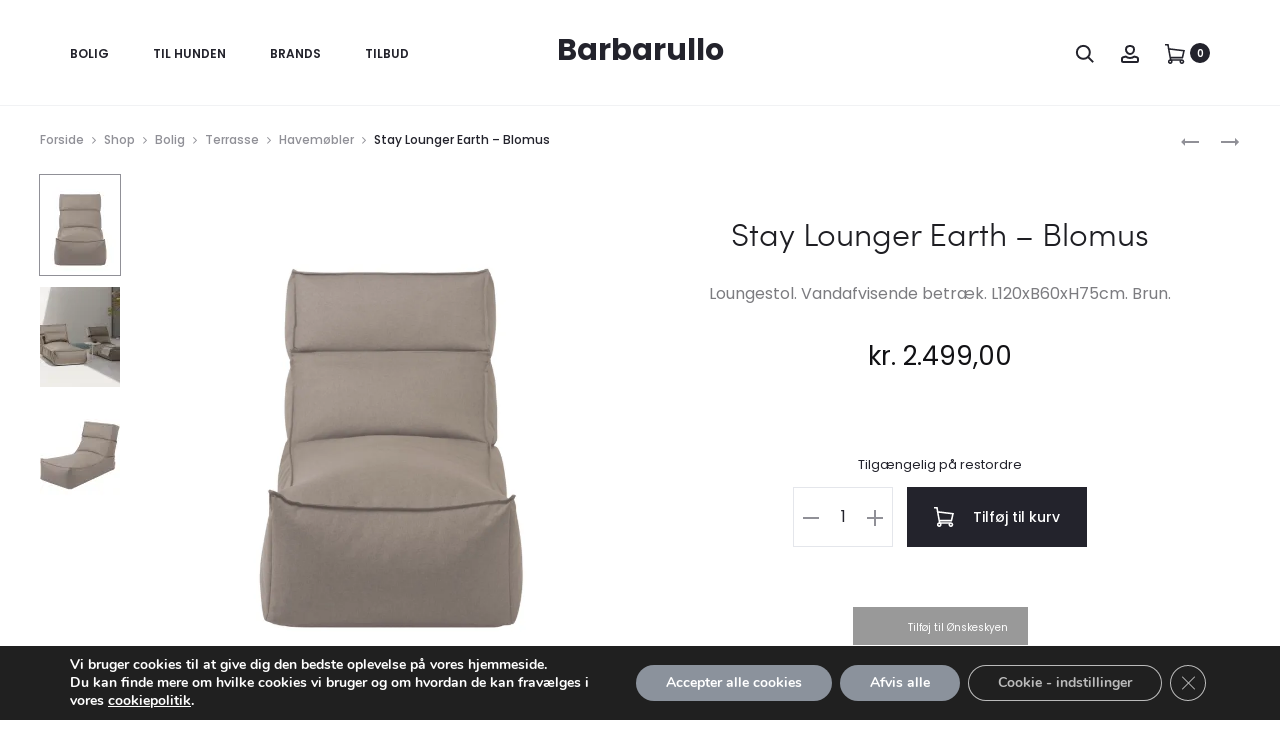

--- FILE ---
content_type: text/html; charset=UTF-8
request_url: https://www.barbarullo.com/shop-2/bolig/udendoers-loungemoebler-og-terrassetilbehoer/havemoebler/stay-lounger-earth-blomus/
body_size: 110839
content:
<!DOCTYPE html>
<html lang="da-DK">
<head>
<meta charset="UTF-8">
<meta name="viewport" content="width=device-width, initial-scale=1">
<link rel="profile" href="http://gmpg.org/xfn/11">
<link rel="pingback" href="https://www.barbarullo.com/xmlrpc.php">

<meta name='robots' content='index, follow, max-image-preview:large, max-snippet:-1, max-video-preview:-1' />
<script>window._wca = window._wca || [];</script>

	<!-- This site is optimized with the Yoast SEO plugin v26.8 - https://yoast.com/product/yoast-seo-wordpress/ -->
	<title>Stay Lounger Earth - Blomus - Barbarullo.com</title>
<link data-rocket-prefetch href="https://chimpstatic.com" rel="dns-prefetch">
<link data-rocket-prefetch href="https://invitejs.trustpilot.com" rel="dns-prefetch">
<link data-rocket-prefetch href="https://usercontent.one" rel="dns-prefetch">
<link data-rocket-prefetch href="https://c0.wp.com" rel="dns-prefetch">
<link data-rocket-prefetch href="https://fonts.googleapis.com" rel="dns-prefetch">
<link data-rocket-prefetch href="https://widget.trustpilot.com" rel="dns-prefetch">
<link data-rocket-prefetch href="https://stats.wp.com" rel="dns-prefetch">
<link data-rocket-prefetch href="https://widget.emaerket.dk" rel="dns-prefetch">
<link data-rocket-prefetch href="https://i0.wp.com" rel="dns-prefetch">
<link data-rocket-prefetch href="https://assets.emaerket.dk" rel="dns-prefetch">
<link data-rocket-prefetch href="https://oenskeinspiration.dk" rel="dns-prefetch">
<link data-rocket-prefetch href="https://xn--nskeskyen-k8a.dk" rel="dns-prefetch">
<link data-rocket-preload as="style" href="https://fonts.googleapis.com/css?family=Poppins%3A300%2C400%2C500%2C600%2C700&#038;subset=latin%2Clatin-ext&#038;display=swap" rel="preload">
<link href="https://fonts.googleapis.com/css?family=Poppins%3A300%2C400%2C500%2C600%2C700&#038;subset=latin%2Clatin-ext&#038;display=swap" media="print" onload="this.media=&#039;all&#039;" rel="stylesheet">
<style id="wpr-usedcss">img:is([sizes=auto i],[sizes^="auto," i]){contain-intrinsic-size:3000px 1500px}img.emoji{display:inline!important;border:none!important;box-shadow:none!important;height:1em!important;width:1em!important;margin:0 .07em!important;vertical-align:-.1em!important;background:0 0!important;padding:0!important}:root{--wp-block-synced-color:#7a00df;--wp-block-synced-color--rgb:122,0,223;--wp-bound-block-color:var(--wp-block-synced-color);--wp-editor-canvas-background:#ddd;--wp-admin-theme-color:#007cba;--wp-admin-theme-color--rgb:0,124,186;--wp-admin-theme-color-darker-10:#006ba1;--wp-admin-theme-color-darker-10--rgb:0,107,160.5;--wp-admin-theme-color-darker-20:#005a87;--wp-admin-theme-color-darker-20--rgb:0,90,135;--wp-admin-border-width-focus:2px}@media (min-resolution:192dpi){:root{--wp-admin-border-width-focus:1.5px}}:root{--wp--preset--font-size--normal:16px;--wp--preset--font-size--huge:42px}.screen-reader-text{border:0;clip-path:inset(50%);height:1px;margin:-1px;overflow:hidden;padding:0;position:absolute;width:1px;word-wrap:normal!important}.screen-reader-text:focus{background-color:#ddd;clip-path:none;color:#444;display:block;font-size:1em;height:auto;left:5px;line-height:normal;padding:15px 23px 14px;text-decoration:none;top:5px;width:auto;z-index:100000}html :where(.has-border-color){border-style:solid}html :where([style*=border-top-color]){border-top-style:solid}html :where([style*=border-right-color]){border-right-style:solid}html :where([style*=border-bottom-color]){border-bottom-style:solid}html :where([style*=border-left-color]){border-left-style:solid}html :where([style*=border-width]){border-style:solid}html :where([style*=border-top-width]){border-top-style:solid}html :where([style*=border-right-width]){border-right-style:solid}html :where([style*=border-bottom-width]){border-bottom-style:solid}html :where([style*=border-left-width]){border-left-style:solid}html :where(img[class*=wp-image-]){height:auto;max-width:100%}:where(figure){margin:0 0 1em}html :where(.is-position-sticky){--wp-admin--admin-bar--position-offset:var(--wp-admin--admin-bar--height,0px)}@media screen and (max-width:600px){html :where(.is-position-sticky){--wp-admin--admin-bar--position-offset:0px}}:root{--wp--preset--aspect-ratio--square:1;--wp--preset--aspect-ratio--4-3:4/3;--wp--preset--aspect-ratio--3-4:3/4;--wp--preset--aspect-ratio--3-2:3/2;--wp--preset--aspect-ratio--2-3:2/3;--wp--preset--aspect-ratio--16-9:16/9;--wp--preset--aspect-ratio--9-16:9/16;--wp--preset--color--black:#000000;--wp--preset--color--cyan-bluish-gray:#abb8c3;--wp--preset--color--white:#ffffff;--wp--preset--color--pale-pink:#f78da7;--wp--preset--color--vivid-red:#cf2e2e;--wp--preset--color--luminous-vivid-orange:#ff6900;--wp--preset--color--luminous-vivid-amber:#fcb900;--wp--preset--color--light-green-cyan:#7bdcb5;--wp--preset--color--vivid-green-cyan:#00d084;--wp--preset--color--pale-cyan-blue:#8ed1fc;--wp--preset--color--vivid-cyan-blue:#0693e3;--wp--preset--color--vivid-purple:#9b51e0;--wp--preset--gradient--vivid-cyan-blue-to-vivid-purple:linear-gradient(135deg,rgb(6, 147, 227) 0%,rgb(155, 81, 224) 100%);--wp--preset--gradient--light-green-cyan-to-vivid-green-cyan:linear-gradient(135deg,rgb(122, 220, 180) 0%,rgb(0, 208, 130) 100%);--wp--preset--gradient--luminous-vivid-amber-to-luminous-vivid-orange:linear-gradient(135deg,rgb(252, 185, 0) 0%,rgb(255, 105, 0) 100%);--wp--preset--gradient--luminous-vivid-orange-to-vivid-red:linear-gradient(135deg,rgb(255, 105, 0) 0%,rgb(207, 46, 46) 100%);--wp--preset--gradient--very-light-gray-to-cyan-bluish-gray:linear-gradient(135deg,rgb(238, 238, 238) 0%,rgb(169, 184, 195) 100%);--wp--preset--gradient--cool-to-warm-spectrum:linear-gradient(135deg,rgb(74, 234, 220) 0%,rgb(151, 120, 209) 20%,rgb(207, 42, 186) 40%,rgb(238, 44, 130) 60%,rgb(251, 105, 98) 80%,rgb(254, 248, 76) 100%);--wp--preset--gradient--blush-light-purple:linear-gradient(135deg,rgb(255, 206, 236) 0%,rgb(152, 150, 240) 100%);--wp--preset--gradient--blush-bordeaux:linear-gradient(135deg,rgb(254, 205, 165) 0%,rgb(254, 45, 45) 50%,rgb(107, 0, 62) 100%);--wp--preset--gradient--luminous-dusk:linear-gradient(135deg,rgb(255, 203, 112) 0%,rgb(199, 81, 192) 50%,rgb(65, 88, 208) 100%);--wp--preset--gradient--pale-ocean:linear-gradient(135deg,rgb(255, 245, 203) 0%,rgb(182, 227, 212) 50%,rgb(51, 167, 181) 100%);--wp--preset--gradient--electric-grass:linear-gradient(135deg,rgb(202, 248, 128) 0%,rgb(113, 206, 126) 100%);--wp--preset--gradient--midnight:linear-gradient(135deg,rgb(2, 3, 129) 0%,rgb(40, 116, 252) 100%);--wp--preset--font-size--small:13px;--wp--preset--font-size--medium:20px;--wp--preset--font-size--large:36px;--wp--preset--font-size--x-large:42px;--wp--preset--spacing--20:0.44rem;--wp--preset--spacing--30:0.67rem;--wp--preset--spacing--40:1rem;--wp--preset--spacing--50:1.5rem;--wp--preset--spacing--60:2.25rem;--wp--preset--spacing--70:3.38rem;--wp--preset--spacing--80:5.06rem;--wp--preset--shadow--natural:6px 6px 9px rgba(0, 0, 0, .2);--wp--preset--shadow--deep:12px 12px 50px rgba(0, 0, 0, .4);--wp--preset--shadow--sharp:6px 6px 0px rgba(0, 0, 0, .2);--wp--preset--shadow--outlined:6px 6px 0px -3px rgb(255, 255, 255),6px 6px rgb(0, 0, 0);--wp--preset--shadow--crisp:6px 6px 0px rgb(0, 0, 0)}:where(.is-layout-flex){gap:.5em}:where(.is-layout-grid){gap:.5em}:where(.wp-block-columns.is-layout-flex){gap:2em}:where(.wp-block-columns.is-layout-grid){gap:2em}:where(.wp-block-post-template.is-layout-flex){gap:1.25em}:where(.wp-block-post-template.is-layout-grid){gap:1.25em}.woocommerce img.pswp__img,.woocommerce-page img.pswp__img{max-width:none}button.pswp__button{box-shadow:none!important;background-image:var(--wpr-bg-dd58b17b-8d0b-4680-92e9-a67f3a47e4bc)!important}button.pswp__button,button.pswp__button--arrow--left::before,button.pswp__button--arrow--right::before,button.pswp__button:hover{background-color:transparent!important}button.pswp__button--arrow--left,button.pswp__button--arrow--left:hover,button.pswp__button--arrow--right,button.pswp__button--arrow--right:hover{background-image:none!important}button.pswp__button--close:hover{background-position:0 -44px}button.pswp__button--zoom:hover{background-position:-88px 0}.pswp{display:none;position:absolute;width:100%;height:100%;left:0;top:0;overflow:hidden;-ms-touch-action:none;touch-action:none;z-index:1500;-webkit-text-size-adjust:100%;-webkit-backface-visibility:hidden;outline:0}.pswp *{-webkit-box-sizing:border-box;box-sizing:border-box}.pswp img{max-width:none}.pswp--animate_opacity{opacity:.001;will-change:opacity;-webkit-transition:opacity 333ms cubic-bezier(.4,0,.22,1);transition:opacity 333ms cubic-bezier(.4,0,.22,1)}.pswp--open{display:block}.pswp--zoom-allowed .pswp__img{cursor:-webkit-zoom-in;cursor:-moz-zoom-in;cursor:zoom-in}.pswp--zoomed-in .pswp__img{cursor:-webkit-grab;cursor:-moz-grab;cursor:grab}.pswp--dragging .pswp__img{cursor:-webkit-grabbing;cursor:-moz-grabbing;cursor:grabbing}.pswp__bg{position:absolute;left:0;top:0;width:100%;height:100%;background:#000;opacity:0;-webkit-transform:translateZ(0);transform:translateZ(0);-webkit-backface-visibility:hidden;will-change:opacity}.pswp__scroll-wrap{position:absolute;left:0;top:0;width:100%;height:100%;overflow:hidden}.pswp__container,.pswp__zoom-wrap{-ms-touch-action:none;touch-action:none;position:absolute;left:0;right:0;top:0;bottom:0}.pswp__container,.pswp__img{-webkit-user-select:none;-moz-user-select:none;-ms-user-select:none;user-select:none;-webkit-tap-highlight-color:transparent;-webkit-touch-callout:none}.pswp__zoom-wrap{position:absolute;width:100%;-webkit-transform-origin:left top;-ms-transform-origin:left top;transform-origin:left top;-webkit-transition:-webkit-transform 333ms cubic-bezier(.4,0,.22,1);transition:transform 333ms cubic-bezier(.4,0,.22,1)}.pswp__bg{will-change:opacity;-webkit-transition:opacity 333ms cubic-bezier(.4,0,.22,1);transition:opacity 333ms cubic-bezier(.4,0,.22,1)}.pswp--animated-in .pswp__bg,.pswp--animated-in .pswp__zoom-wrap{-webkit-transition:none;transition:none}.pswp__container,.pswp__zoom-wrap{-webkit-backface-visibility:hidden}.pswp__item{position:absolute;left:0;right:0;top:0;bottom:0;overflow:hidden}.pswp__img{position:absolute;width:auto;height:auto;top:0;left:0}.pswp__img--placeholder{-webkit-backface-visibility:hidden}.pswp__img--placeholder--blank{background:#222}.pswp--ie .pswp__img{width:100%!important;height:auto!important;left:0;top:0}.pswp__error-msg{position:absolute;left:0;top:50%;width:100%;text-align:center;font-size:14px;line-height:16px;margin-top:-8px;color:#ccc}.pswp__error-msg a{color:#ccc;text-decoration:underline}.pswp__button{width:44px;height:44px;position:relative;background:0 0;cursor:pointer;overflow:visible;-webkit-appearance:none;display:block;border:0;padding:0;margin:0;float:left;opacity:.75;-webkit-transition:opacity .2s;transition:opacity .2s;-webkit-box-shadow:none;box-shadow:none}.pswp__button:focus,.pswp__button:hover{opacity:1}.pswp__button:active{outline:0;opacity:.9}.pswp__button::-moz-focus-inner{padding:0;border:0}.pswp__ui--over-close .pswp__button--close{opacity:1}.pswp__button,.pswp__button--arrow--left:before,.pswp__button--arrow--right:before{background:var(--wpr-bg-7ac9de1f-1ba4-4ffe-a248-26a7f4ab34ba) no-repeat;background-size:264px 88px;width:44px;height:44px}@media (-webkit-min-device-pixel-ratio:1.1),(-webkit-min-device-pixel-ratio:1.09375),(min-resolution:105dpi),(min-resolution:1.1dppx){.pswp--svg .pswp__button,.pswp--svg .pswp__button--arrow--left:before,.pswp--svg .pswp__button--arrow--right:before{background-image:var(--wpr-bg-fe7f7a8f-a642-4553-8c57-225b435f6a45)}.pswp--svg .pswp__button--arrow--left,.pswp--svg .pswp__button--arrow--right{background:0 0}}.pswp__button--close{background-position:0 -44px}.pswp__button--share{background-position:-44px -44px}.pswp__button--fs{display:none}.pswp--supports-fs .pswp__button--fs{display:block}.pswp--fs .pswp__button--fs{background-position:-44px 0}.pswp__button--zoom{display:none;background-position:-88px 0}.pswp--zoom-allowed .pswp__button--zoom{display:block}.pswp--zoomed-in .pswp__button--zoom{background-position:-132px 0}.pswp--touch .pswp__button--arrow--left,.pswp--touch .pswp__button--arrow--right{visibility:hidden}.pswp__button--arrow--left,.pswp__button--arrow--right{background:0 0;top:50%;margin-top:-50px;width:70px;height:100px;position:absolute}.pswp__button--arrow--left{left:0}.pswp__button--arrow--right{right:0}.pswp__button--arrow--left:before,.pswp__button--arrow--right:before{content:'';top:35px;background-color:rgba(0,0,0,.3);height:30px;width:32px;position:absolute}.pswp__button--arrow--left:before{left:6px;background-position:-138px -44px}.pswp__button--arrow--right:before{right:6px;background-position:-94px -44px}.pswp__counter,.pswp__share-modal{-webkit-user-select:none;-moz-user-select:none;-ms-user-select:none;user-select:none}.pswp__share-modal{display:block;background:rgba(0,0,0,.5);width:100%;height:100%;top:0;left:0;padding:10px;position:absolute;z-index:1600;opacity:0;-webkit-transition:opacity .25s ease-out;transition:opacity .25s ease-out;-webkit-backface-visibility:hidden;will-change:opacity}.pswp__share-modal--hidden{display:none}.pswp__share-tooltip{z-index:1620;position:absolute;background:#fff;top:56px;border-radius:2px;display:block;width:auto;right:44px;-webkit-box-shadow:0 2px 5px rgba(0,0,0,.25);box-shadow:0 2px 5px rgba(0,0,0,.25);-webkit-transform:translateY(6px);-ms-transform:translateY(6px);transform:translateY(6px);-webkit-transition:-webkit-transform .25s;transition:transform .25s;-webkit-backface-visibility:hidden;will-change:transform}.pswp__share-tooltip a{display:block;padding:8px 12px;color:#000;text-decoration:none;font-size:14px;line-height:18px}.pswp__share-tooltip a:hover{text-decoration:none;color:#000}.pswp__share-tooltip a:first-child{border-radius:2px 2px 0 0}.pswp__share-tooltip a:last-child{border-radius:0 0 2px 2px}.pswp__share-modal--fade-in{opacity:1}.pswp__share-modal--fade-in .pswp__share-tooltip{-webkit-transform:translateY(0);-ms-transform:translateY(0);transform:translateY(0)}.pswp--touch .pswp__share-tooltip a{padding:16px 12px}.pswp__counter{position:relative;left:0;top:0;height:44px;font-size:13px;line-height:44px;color:#fff;opacity:.75;padding:0 10px;margin-inline-end:auto}.pswp__caption{position:absolute;left:0;bottom:0;width:100%;min-height:44px}.pswp__caption small{font-size:11px;color:#bbb}.pswp__caption__center{text-align:left;max-width:420px;margin:0 auto;font-size:13px;padding:10px;line-height:20px;color:#ccc}.pswp__caption--empty{display:none}.pswp__caption--fake{visibility:hidden}.pswp__preloader{width:44px;height:44px;position:absolute;top:0;left:50%;margin-left:-22px;opacity:0;-webkit-transition:opacity .25s ease-out;transition:opacity .25s ease-out;will-change:opacity;direction:ltr}.pswp__preloader__icn{width:20px;height:20px;margin:12px}.pswp__preloader--active{opacity:1}.pswp__preloader--active .pswp__preloader__icn{background:var(--wpr-bg-3050e297-21c8-4285-aa13-b1b9cd6185f3) no-repeat}.pswp--css_animation .pswp__preloader--active{opacity:1}.pswp--css_animation .pswp__preloader--active .pswp__preloader__icn{-webkit-animation:.5s linear infinite clockwise;animation:.5s linear infinite clockwise}.pswp--css_animation .pswp__preloader--active .pswp__preloader__donut{-webkit-animation:1s cubic-bezier(.4,0,.22,1) infinite donut-rotate;animation:1s cubic-bezier(.4,0,.22,1) infinite donut-rotate}.pswp--css_animation .pswp__preloader__icn{background:0 0;opacity:.75;width:14px;height:14px;position:absolute;left:15px;top:15px;margin:0}.pswp--css_animation .pswp__preloader__cut{position:relative;width:7px;height:14px;overflow:hidden}.pswp--css_animation .pswp__preloader__donut{-webkit-box-sizing:border-box;box-sizing:border-box;width:14px;height:14px;border:2px solid #fff;border-radius:50%;border-left-color:transparent;border-bottom-color:transparent;position:absolute;top:0;left:0;background:0 0;margin:0}@media screen and (max-width:1024px){.pswp__preloader{position:relative;left:auto;top:auto;margin:0;float:right}}@-webkit-keyframes clockwise{0%{-webkit-transform:rotate(0);transform:rotate(0)}100%{-webkit-transform:rotate(360deg);transform:rotate(360deg)}}@keyframes clockwise{0%{-webkit-transform:rotate(0);transform:rotate(0)}100%{-webkit-transform:rotate(360deg);transform:rotate(360deg)}}@-webkit-keyframes donut-rotate{0%{-webkit-transform:rotate(0);transform:rotate(0)}50%{-webkit-transform:rotate(-140deg);transform:rotate(-140deg)}100%{-webkit-transform:rotate(0);transform:rotate(0)}}@keyframes donut-rotate{0%{-webkit-transform:rotate(0);transform:rotate(0)}50%{-webkit-transform:rotate(-140deg);transform:rotate(-140deg)}100%{-webkit-transform:rotate(0);transform:rotate(0)}}.pswp__ui{-webkit-font-smoothing:auto;visibility:visible;opacity:1;z-index:1550}.pswp__top-bar{position:absolute;left:0;top:0;height:44px;width:100%;display:flex;justify-content:flex-end}.pswp--has_mouse .pswp__button--arrow--left,.pswp--has_mouse .pswp__button--arrow--right,.pswp__caption,.pswp__top-bar{-webkit-backface-visibility:hidden;will-change:opacity;-webkit-transition:opacity 333ms cubic-bezier(.4,0,.22,1);transition:opacity 333ms cubic-bezier(.4,0,.22,1)}.pswp--has_mouse .pswp__button--arrow--left,.pswp--has_mouse .pswp__button--arrow--right{visibility:visible}.pswp__caption,.pswp__top-bar{background-color:rgba(0,0,0,.5)}.pswp__ui--fit .pswp__caption,.pswp__ui--fit .pswp__top-bar{background-color:rgba(0,0,0,.3)}.pswp__ui--idle .pswp__top-bar{opacity:0}.pswp__ui--idle .pswp__button--arrow--left,.pswp__ui--idle .pswp__button--arrow--right{opacity:0}.pswp__ui--hidden .pswp__button--arrow--left,.pswp__ui--hidden .pswp__button--arrow--right,.pswp__ui--hidden .pswp__caption,.pswp__ui--hidden .pswp__top-bar{opacity:.001}.pswp__ui--one-slide .pswp__button--arrow--left,.pswp__ui--one-slide .pswp__button--arrow--right,.pswp__ui--one-slide .pswp__counter{display:none}.pswp__element--disabled{display:none!important}.pswp--minimal--dark .pswp__top-bar{background:0 0}:root{--woocommerce:#720eec;--wc-green:#7ad03a;--wc-red:#a00;--wc-orange:#ffba00;--wc-blue:#2ea2cc;--wc-primary:#720eec;--wc-primary-text:#fcfbfe;--wc-secondary:#e9e6ed;--wc-secondary-text:#515151;--wc-highlight:#958e09;--wc-highligh-text:white;--wc-content-bg:#fff;--wc-subtext:#767676;--wc-form-border-color:rgba(32, 7, 7, .8);--wc-form-border-radius:4px;--wc-form-border-width:1px}@keyframes spin{100%{transform:rotate(360deg)}}.woocommerce form .form-row{padding:3px;margin:0 0 6px}.woocommerce form .form-row [placeholder]:focus::-webkit-input-placeholder{-webkit-transition:opacity .5s .5s;transition:opacity .5s .5s ease;opacity:0}.woocommerce form .form-row label{line-height:2}.woocommerce form .form-row label.hidden{visibility:hidden}.woocommerce form .form-row label.inline{display:inline}.woocommerce form .form-row .woocommerce-input-wrapper .description{background:#1e85be;color:#fff;border-radius:3px;padding:1em;margin:.5em 0 0;clear:both;display:none;position:relative}.woocommerce form .form-row .woocommerce-input-wrapper .description a{color:#fff;text-decoration:underline;border:0;box-shadow:none}.woocommerce form .form-row .woocommerce-input-wrapper .description::before{left:50%;top:0;margin-top:-4px;transform:translateX(-50%) rotate(180deg);content:"";position:absolute;border-width:4px 6px 0;border-style:solid;border-color:#1e85be transparent transparent;z-index:100;display:block}.woocommerce form .form-row .input-checkbox{display:inline;margin:-2px 8px 0 0;text-align:center;vertical-align:middle}.woocommerce form .form-row .input-text,.woocommerce form .form-row select{font-family:inherit;font-weight:400;letter-spacing:normal;padding:.5em;display:block;background-color:var(--wc-form-color-background,#fff);border:var(--wc-form-border-width) solid var(--wc-form-border-color);border-radius:var(--wc-form-border-radius);color:var(--wc-form-color-text,#000);box-sizing:border-box;width:100%;margin:0;line-height:normal;height:auto}.woocommerce form .form-row .input-text:focus,.woocommerce form .form-row select:focus{border-color:currentColor}.woocommerce form .form-row select{cursor:pointer;appearance:none;padding-right:3em;background-image:url([data-uri]);background-repeat:no-repeat;background-size:16px;background-position:calc(100% - .5em) 50%}.woocommerce form .form-row textarea{height:4em;line-height:1.5;box-shadow:none}.woocommerce form .form-row .required{color:var(--wc-red);font-weight:700;border:0!important;text-decoration:none;visibility:hidden}.woocommerce form .form-row ::-webkit-input-placeholder{line-height:normal}.woocommerce form .form-row :-moz-placeholder{line-height:normal}.woocommerce form .form-row :-ms-input-placeholder{line-height:normal}.select2-container{width:100%}.select2-container .select2-selection--single{height:auto}.select2-container .select2-selection--single .select2-selection__rendered{padding:.5em;line-height:normal;box-sizing:border-box;color:var(--wc-form-color-text,#444);font-weight:400}.select2-container .select2-selection--single .select2-selection__placeholder{color:#999}.select2-container .select2-selection--single .select2-selection__arrow{position:absolute;top:2px;right:.5em;height:100%;width:16px}.select2-container .select2-selection--single .select2-selection__arrow b{border:none;display:block;background:url([data-uri]) no-repeat;background-size:16px;width:16px;height:16px;position:absolute;top:50%;left:0;margin:-8px 0 0}.select2-container .select2-dropdown,.select2-container .select2-selection{background-color:var(--wc-form-color-background,#fff);border:var(--wc-form-border-width,1px) solid var(--wc-form-border-color,#aaa);border-radius:var(--wc-form-border-radius,4px)}.select2-container.select2-container--open .select2-dropdown--above{border-bottom:none;border-bottom-left-radius:0;border-bottom-right-radius:0}.select2-container.select2-container--open .select2-dropdown--below{border-top:none;border-top-left-radius:0;border-top-right-radius:0}.select2-results__options{list-style:none;margin:0;padding:0}.select2-results__option{margin:0}.woocommerce-store-notice{position:absolute;top:0;left:0;right:0;margin:0;width:100%;font-size:1em;padding:1em 0;text-align:center;background-color:#720eec;color:#fcfbfe;z-index:99998;box-shadow:0 1px 1em rgba(0,0,0,.2);display:none}.woocommerce-store-notice a{color:#fcfbfe;text-decoration:underline}.screen-reader-text{clip:rect(1px,1px,1px,1px);height:1px;overflow:hidden;position:absolute!important;width:1px;word-wrap:normal!important}.clear{clear:both}.woocommerce .blockUI.blockOverlay{position:relative}.woocommerce .blockUI.blockOverlay::before{height:1em;width:1em;display:block;position:absolute;top:50%;left:50%;margin-left:-.5em;margin-top:-.5em;content:"";animation:1s ease-in-out infinite spin;background:var(--wpr-bg-5976a1f5-b957-412c-ac2b-13d446e92204) center center;background-size:cover;line-height:1;text-align:center;font-size:2em;color:rgba(0,0,0,.75)}.woocommerce a.remove{display:block;font-size:1.5em;height:1em;width:1em;text-align:center;line-height:1;border-radius:100%;color:var(--wc-red)!important;text-decoration:none;font-weight:700;border:0}.woocommerce a.remove:hover{color:#fff!important;background:var(--wc-red)}.woocommerce .woocommerce-breadcrumb{margin:0 0 1em;padding:0}.woocommerce .woocommerce-breadcrumb::after,.woocommerce .woocommerce-breadcrumb::before{content:" ";display:table}.woocommerce .woocommerce-breadcrumb::after{clear:both}.woocommerce .quantity .qty{width:3.631em;text-align:center}.woocommerce div.product{margin-bottom:0;position:relative}.woocommerce div.product .product_title{clear:none;margin-top:0;padding:0}.woocommerce div.product p.price ins,.woocommerce div.product span.price ins{background:inherit;font-weight:700;display:inline-block}.woocommerce div.product p.price del,.woocommerce div.product span.price del{opacity:.7;display:inline-block}.woocommerce div.product p.stock{font-size:.92em}.woocommerce div.product div.images{margin-bottom:2em}.woocommerce div.product div.images img{display:block;width:100%;height:auto;box-shadow:none}.woocommerce div.product div.images div.thumbnails{padding-top:1em}.woocommerce div.product div.images.woocommerce-product-gallery{position:relative}.woocommerce div.product div.images .woocommerce-product-gallery__wrapper{transition:all cubic-bezier(.795,-.035,0,1) .5s;margin:0;padding:0}.woocommerce div.product div.images .woocommerce-product-gallery__wrapper .zoomImg{background-color:#fff;opacity:0}.woocommerce div.product div.images .woocommerce-product-gallery__image--placeholder{border:1px solid #f2f2f2}.woocommerce div.product div.images .woocommerce-product-gallery__image:nth-child(n+2){width:25%;display:inline-block}.woocommerce div.product div.images .woocommerce-product-gallery__image a{display:block;outline-offset:-2px}.woocommerce div.product div.images .woocommerce-product-gallery__trigger{background:#fff;border:none;box-sizing:content-box;border-radius:100%;cursor:pointer;font-size:2em;height:36px;padding:0;position:absolute;right:.5em;text-indent:-9999px;top:.5em;width:36px;z-index:99}.woocommerce div.product div.images .woocommerce-product-gallery__trigger::before{border:2px solid #000;border-radius:100%;box-sizing:content-box;content:"";display:block;height:10px;left:9px;top:9px;position:absolute;width:10px}.woocommerce div.product div.images .woocommerce-product-gallery__trigger::after{background:#000;border-radius:6px;box-sizing:content-box;content:"";display:block;height:8px;left:22px;position:absolute;top:19px;transform:rotate(-45deg);width:2px}.woocommerce div.product div.images .woocommerce-product-gallery__trigger span[aria-hidden=true]{border:0;clip-path:inset(50%);height:1px;left:50%;margin:-1px;overflow:hidden;position:absolute;top:50%;width:1px}.woocommerce div.product div.summary{margin-bottom:2em}.woocommerce div.product div.social{text-align:right;margin:0 0 1em}.woocommerce div.product div.social span{margin:0 0 0 2px}.woocommerce div.product div.social span span{margin:0}.woocommerce div.product div.social iframe{float:left;margin-top:3px}.woocommerce div.product .woocommerce-tabs ul.tabs{list-style:none;padding:0 0 0 1em;margin:0 0 1.618em;overflow:hidden;position:relative}.woocommerce div.product .woocommerce-tabs ul.tabs li{border:1px solid #cfc8d8;background-color:#e9e6ed;color:#515151;display:inline-block;position:relative;z-index:0;border-radius:4px 4px 0 0;margin:0 -5px;padding:0 1em}.woocommerce div.product .woocommerce-tabs ul.tabs li a{display:inline-block;padding:.5em 0;font-weight:700;color:#515151;text-decoration:none}.woocommerce div.product .woocommerce-tabs ul.tabs li a:hover{text-decoration:none;color:#6b6b6b}.woocommerce div.product .woocommerce-tabs ul.tabs li.active{background:#fff;color:#515151;z-index:2;border-bottom-color:#fff}.woocommerce div.product .woocommerce-tabs ul.tabs li.active a{color:inherit;text-shadow:inherit}.woocommerce div.product .woocommerce-tabs ul.tabs li.active::before{box-shadow:2px 2px 0 #fff}.woocommerce div.product .woocommerce-tabs ul.tabs li.active::after{box-shadow:-2px 2px 0 #fff}.woocommerce div.product .woocommerce-tabs ul.tabs li::after,.woocommerce div.product .woocommerce-tabs ul.tabs li::before{border:1px solid #cfc8d8;position:absolute;bottom:-1px;width:5px;height:5px;content:" ";box-sizing:border-box}.woocommerce div.product .woocommerce-tabs ul.tabs li::before{left:-5px;border-bottom-right-radius:4px;border-width:0 1px 1px 0;box-shadow:2px 2px 0 #e9e6ed}.woocommerce div.product .woocommerce-tabs ul.tabs li::after{right:-5px;border-bottom-left-radius:4px;border-width:0 0 1px 1px;box-shadow:-2px 2px 0 #e9e6ed}.woocommerce div.product .woocommerce-tabs ul.tabs::before{position:absolute;content:" ";width:100%;bottom:0;left:0;border-bottom:1px solid #cfc8d8;z-index:1}.woocommerce div.product .woocommerce-tabs .panel{margin:0 0 2em;padding:0}.woocommerce div.product p.cart{margin-bottom:2em}.woocommerce div.product p.cart::after,.woocommerce div.product p.cart::before{content:" ";display:table}.woocommerce div.product p.cart::after{clear:both}.woocommerce div.product form.cart{margin-bottom:2em}.woocommerce div.product form.cart::after,.woocommerce div.product form.cart::before{content:" ";display:table}.woocommerce div.product form.cart::after{clear:both}.woocommerce div.product form.cart div.quantity{float:left;margin:0 4px 0 0}.woocommerce div.product form.cart table{border-width:0 0 1px}.woocommerce div.product form.cart table td{padding-left:0}.woocommerce div.product form.cart table div.quantity{float:none;margin:0}.woocommerce div.product form.cart table small.stock{display:block;float:none}.woocommerce div.product form.cart .variations{margin-bottom:1em;border:0;width:100%}.woocommerce div.product form.cart .variations td,.woocommerce div.product form.cart .variations th{border:0;line-height:2em;vertical-align:top}.woocommerce div.product form.cart .variations label{font-weight:700;text-align:left}.woocommerce div.product form.cart .variations select{max-width:100%;min-width:75%;display:inline-block;margin-right:1em;appearance:none;-webkit-appearance:none;-moz-appearance:none;padding-right:3em;background:url([data-uri]) no-repeat;background-size:16px;-webkit-background-size:16px;background-position:calc(100% - 12px) 50%;-webkit-background-position:calc(100% - 12px) 50%}.woocommerce div.product form.cart .variations td.label{padding-right:1em}.woocommerce div.product form.cart .woocommerce-variation-description p{margin-bottom:1em}.woocommerce div.product form.cart .reset_variations{visibility:hidden;font-size:.83em}.woocommerce div.product form.cart .wc-no-matching-variations{display:none}.woocommerce div.product form.cart .button{vertical-align:middle;float:left}.woocommerce span.onsale{min-height:3.236em;min-width:3.236em;padding:.202em;font-size:1em;font-weight:700;position:absolute;text-align:center;line-height:3.236;top:-.5em;left:-.5em;margin:0;border-radius:100%;background-color:#958e09;color:#fff;font-size:.857em;z-index:9}.woocommerce .products ul,.woocommerce ul.products{margin:0 0 1em;padding:0;list-style:none;clear:both}.woocommerce .products ul::after,.woocommerce .products ul::before,.woocommerce ul.products::after,.woocommerce ul.products::before{content:" ";display:table}.woocommerce .products ul::after,.woocommerce ul.products::after{clear:both}.woocommerce .products ul li,.woocommerce ul.products li{list-style:none}.woocommerce ul.products li.product .onsale{top:0;right:0;left:auto;margin:-.5em -.5em 0 0}.woocommerce ul.products li.product .woocommerce-loop-product__title,.woocommerce ul.products li.product h3{padding:.5em 0;margin:0;font-size:1em}.woocommerce ul.products li.product a{text-decoration:none}.woocommerce ul.products li.product a.woocommerce-loop-product__link{display:block}.woocommerce ul.products li.product a img{width:100%;height:auto;display:block;margin:0 0 1em;box-shadow:none}.woocommerce ul.products li.product strong{display:block}.woocommerce ul.products li.product .button{display:inline-block;margin-top:1em}.woocommerce ul.products li.product .price{display:block;font-weight:400;margin-bottom:.5em;font-size:.857em}.woocommerce ul.products li.product .price del{color:inherit;opacity:.7;display:inline-block}.woocommerce ul.products li.product .price ins{background:0 0;font-weight:700;display:inline-block}.woocommerce ul.products li.product .price .from{font-size:.67em;margin:-2px 0 0;text-transform:uppercase;color:rgba(90,89,68,.5)}.woocommerce .woocommerce-result-count{margin:0 0 1em}.woocommerce .woocommerce-ordering{margin:0 0 1em}.woocommerce .woocommerce-ordering>label{margin-right:.25rem}.woocommerce .woocommerce-ordering select{vertical-align:top}.woocommerce nav.woocommerce-pagination{text-align:center}.woocommerce nav.woocommerce-pagination ul{display:inline-block;white-space:nowrap;padding:0;clear:both;border:1px solid #cfc8d8;border-right:0;margin:1px}.woocommerce nav.woocommerce-pagination ul li{border-right:1px solid #cfc8d8;padding:0;margin:0;float:left;display:inline;overflow:hidden}.woocommerce nav.woocommerce-pagination ul li a,.woocommerce nav.woocommerce-pagination ul li span{margin:0;text-decoration:none;padding:0;line-height:1;font-size:1em;font-weight:400;padding:.5em;min-width:1em;display:block}.woocommerce nav.woocommerce-pagination ul li a:focus,.woocommerce nav.woocommerce-pagination ul li a:hover,.woocommerce nav.woocommerce-pagination ul li span.current{background:#e9e6ed;color:#816f98}.woocommerce .cart .button,.woocommerce .cart input.button{float:none}.woocommerce a.added_to_cart{padding-top:.5em;display:inline-block}.woocommerce #reviews h2 small{float:right;color:#767676;font-size:15px;margin:10px 0 0}.woocommerce #reviews h2 small a{text-decoration:none;color:#767676}.woocommerce #reviews h3{margin:0}.woocommerce #reviews #respond{margin:0;border:0;padding:0}.woocommerce #reviews #comment{height:75px}.woocommerce #reviews #comments h2{clear:none}.woocommerce #review_form #respond{position:static;margin:0;width:auto;padding:0;background:0 0;border:0}.woocommerce #review_form #respond::after,.woocommerce #review_form #respond::before{content:" ";display:table}.woocommerce #review_form #respond::after{clear:both}.woocommerce #review_form #respond p{margin:0 0 10px}.woocommerce #review_form #respond textarea{box-sizing:border-box;width:100%}.woocommerce p.stars a{position:relative;height:1em;width:1em;text-indent:-999em;display:inline-block;text-decoration:none;font-size:24px}.woocommerce p.stars a::before{display:block;position:absolute;top:0;left:0;width:1em;height:1em;line-height:1;font-family:WooCommerce;content:"\e021";text-indent:0}.woocommerce p.stars a:hover~a::before{content:"\e021"}.woocommerce p.stars:hover a::before{content:"\e020"}.woocommerce p.stars.selected a.active::before{content:"\e020"}.woocommerce p.stars.selected a.active~a::before{content:"\e021"}.woocommerce p.stars.selected a:not(.active)::before{content:"\e020"}.woocommerce table.shop_attributes{border:0;border-top:1px dotted rgba(0,0,0,.1);margin-bottom:1.618em;width:100%}.woocommerce table.shop_attributes th{width:150px;font-weight:700;padding:8px;border-top:0;border-bottom:1px dotted rgba(0,0,0,.1);margin:0;line-height:1.5}.woocommerce table.shop_attributes td{font-style:italic;padding:0;border-top:0;border-bottom:1px dotted rgba(0,0,0,.1);margin:0;line-height:1.5}.woocommerce table.shop_attributes td p{margin:0;padding:8px 0}.woocommerce table.shop_attributes tr:nth-child(2n) td,.woocommerce table.shop_attributes tr:nth-child(2n) th{background:rgba(0,0,0,.025)}.woocommerce .widget_shopping_cart .buttons::after,.woocommerce .widget_shopping_cart .buttons::before,.woocommerce.widget_shopping_cart .buttons::after,.woocommerce.widget_shopping_cart .buttons::before{content:" ";display:table}.woocommerce .widget_shopping_cart .buttons::after,.woocommerce.widget_shopping_cart .buttons::after{clear:both}.woocommerce .widget_shopping_cart .buttons a,.woocommerce.widget_shopping_cart .buttons a{margin-right:5px;margin-bottom:5px}.woocommerce form.login,.woocommerce form.register{border:1px solid #cfc8d8;padding:20px;margin:2em 0;text-align:left;border-radius:5px}.woocommerce ul#shipping_method{list-style:none;margin:0;padding:0}.woocommerce ul#shipping_method li{margin:0 0 .5em;line-height:1.5em;list-style:none}.woocommerce ul#shipping_method li input{margin:3px .4375em 0 0;vertical-align:top}.woocommerce ul#shipping_method li label{display:inline}.woocommerce ul#shipping_method .amount{font-weight:700}.woocommerce :where(.wc_bis_form__input,.wc_bis_form__button){padding:.9rem 1.1rem;line-height:1}.woocommerce .widget_price_filter .ui-slider{position:relative;text-align:left;margin-left:.5em;margin-right:.5em}.woocommerce .widget_price_filter .ui-slider .ui-slider-handle{position:absolute;z-index:2;width:1em;height:1em;background-color:#7f54b3;border-radius:1em;cursor:ew-resize;outline:0;top:-.3em;margin-left:-.5em}.woocommerce .widget_price_filter .ui-slider .ui-slider-range{position:absolute;z-index:1;font-size:.7em;display:block;border:0;border-radius:1em;background-color:#7f54b3}.woocommerce .widget_price_filter .ui-slider-horizontal{height:.5em}.woocommerce .widget_price_filter .ui-slider-horizontal .ui-slider-range{top:0;height:100%}.woocommerce .widget_price_filter .ui-slider-horizontal .ui-slider-range-min{left:-1px}.woocommerce .widget_price_filter .ui-slider-horizontal .ui-slider-range-max{right:-1px}.woocommerce .woocommerce-form-login .woocommerce-form-login__submit{float:left;margin-right:1em}.woocommerce .woocommerce-form-login .woocommerce-form-login__rememberme{display:inline-block}.woocommerce:where(body:not(.woocommerce-block-theme-has-button-styles)) #respond input#submit,.woocommerce:where(body:not(.woocommerce-block-theme-has-button-styles)) a.button,.woocommerce:where(body:not(.woocommerce-block-theme-has-button-styles)) button.button,.woocommerce:where(body:not(.woocommerce-block-theme-has-button-styles)) input.button,:where(body:not(.woocommerce-block-theme-has-button-styles)):where(:not(.edit-post-visual-editor)) .woocommerce #respond input#submit,:where(body:not(.woocommerce-block-theme-has-button-styles)):where(:not(.edit-post-visual-editor)) .woocommerce a.button,:where(body:not(.woocommerce-block-theme-has-button-styles)):where(:not(.edit-post-visual-editor)) .woocommerce button.button,:where(body:not(.woocommerce-block-theme-has-button-styles)):where(:not(.edit-post-visual-editor)) .woocommerce input.button{font-size:100%;margin:0;line-height:1;cursor:pointer;position:relative;text-decoration:none;overflow:visible;padding:.618em 1em;font-weight:700;border-radius:3px;left:auto;color:#515151;background-color:#e9e6ed;border:0;display:inline-block;background-image:none;box-shadow:none;text-shadow:none}.woocommerce:where(body:not(.woocommerce-block-theme-has-button-styles)) #respond input#submit.loading,.woocommerce:where(body:not(.woocommerce-block-theme-has-button-styles)) a.button.loading,.woocommerce:where(body:not(.woocommerce-block-theme-has-button-styles)) button.button.loading,.woocommerce:where(body:not(.woocommerce-block-theme-has-button-styles)) input.button.loading,:where(body:not(.woocommerce-block-theme-has-button-styles)):where(:not(.edit-post-visual-editor)) .woocommerce #respond input#submit.loading,:where(body:not(.woocommerce-block-theme-has-button-styles)):where(:not(.edit-post-visual-editor)) .woocommerce a.button.loading,:where(body:not(.woocommerce-block-theme-has-button-styles)):where(:not(.edit-post-visual-editor)) .woocommerce button.button.loading,:where(body:not(.woocommerce-block-theme-has-button-styles)):where(:not(.edit-post-visual-editor)) .woocommerce input.button.loading{opacity:.25;padding-right:2.618em}.woocommerce:where(body:not(.woocommerce-block-theme-has-button-styles)) #respond input#submit.loading::after,.woocommerce:where(body:not(.woocommerce-block-theme-has-button-styles)) a.button.loading::after,.woocommerce:where(body:not(.woocommerce-block-theme-has-button-styles)) button.button.loading::after,.woocommerce:where(body:not(.woocommerce-block-theme-has-button-styles)) input.button.loading::after,:where(body:not(.woocommerce-block-theme-has-button-styles)):where(:not(.edit-post-visual-editor)) .woocommerce #respond input#submit.loading::after,:where(body:not(.woocommerce-block-theme-has-button-styles)):where(:not(.edit-post-visual-editor)) .woocommerce a.button.loading::after,:where(body:not(.woocommerce-block-theme-has-button-styles)):where(:not(.edit-post-visual-editor)) .woocommerce button.button.loading::after,:where(body:not(.woocommerce-block-theme-has-button-styles)):where(:not(.edit-post-visual-editor)) .woocommerce input.button.loading::after{font-family:WooCommerce;content:"\e01c";vertical-align:top;font-weight:400;position:absolute;top:.618em;right:1em;animation:2s linear infinite spin}.woocommerce:where(body:not(.woocommerce-block-theme-has-button-styles)) #respond input#submit.added::after,.woocommerce:where(body:not(.woocommerce-block-theme-has-button-styles)) a.button.added::after,.woocommerce:where(body:not(.woocommerce-block-theme-has-button-styles)) button.button.added::after,.woocommerce:where(body:not(.woocommerce-block-theme-has-button-styles)) input.button.added::after,:where(body:not(.woocommerce-block-theme-has-button-styles)):where(:not(.edit-post-visual-editor)) .woocommerce #respond input#submit.added::after,:where(body:not(.woocommerce-block-theme-has-button-styles)):where(:not(.edit-post-visual-editor)) .woocommerce a.button.added::after,:where(body:not(.woocommerce-block-theme-has-button-styles)):where(:not(.edit-post-visual-editor)) .woocommerce button.button.added::after,:where(body:not(.woocommerce-block-theme-has-button-styles)):where(:not(.edit-post-visual-editor)) .woocommerce input.button.added::after{font-family:WooCommerce;content:"\e017";margin-left:.53em;vertical-align:bottom}.woocommerce:where(body:not(.woocommerce-block-theme-has-button-styles)) #respond input#submit:hover,.woocommerce:where(body:not(.woocommerce-block-theme-has-button-styles)) a.button:hover,.woocommerce:where(body:not(.woocommerce-block-theme-has-button-styles)) button.button:hover,.woocommerce:where(body:not(.woocommerce-block-theme-has-button-styles)) input.button:hover,:where(body:not(.woocommerce-block-theme-has-button-styles)):where(:not(.edit-post-visual-editor)) .woocommerce #respond input#submit:hover,:where(body:not(.woocommerce-block-theme-has-button-styles)):where(:not(.edit-post-visual-editor)) .woocommerce a.button:hover,:where(body:not(.woocommerce-block-theme-has-button-styles)):where(:not(.edit-post-visual-editor)) .woocommerce button.button:hover,:where(body:not(.woocommerce-block-theme-has-button-styles)):where(:not(.edit-post-visual-editor)) .woocommerce input.button:hover{background-color:#dcd7e2;text-decoration:none;background-image:none;color:#515151}.woocommerce:where(body:not(.woocommerce-block-theme-has-button-styles)) #respond input#submit.alt,.woocommerce:where(body:not(.woocommerce-block-theme-has-button-styles)) a.button.alt,.woocommerce:where(body:not(.woocommerce-block-theme-has-button-styles)) button.button.alt,.woocommerce:where(body:not(.woocommerce-block-theme-has-button-styles)) input.button.alt,:where(body:not(.woocommerce-block-theme-has-button-styles)):where(:not(.edit-post-visual-editor)) .woocommerce #respond input#submit.alt,:where(body:not(.woocommerce-block-theme-has-button-styles)):where(:not(.edit-post-visual-editor)) .woocommerce a.button.alt,:where(body:not(.woocommerce-block-theme-has-button-styles)):where(:not(.edit-post-visual-editor)) .woocommerce button.button.alt,:where(body:not(.woocommerce-block-theme-has-button-styles)):where(:not(.edit-post-visual-editor)) .woocommerce input.button.alt{background-color:#7f54b3;color:#fff;-webkit-font-smoothing:antialiased}.woocommerce:where(body:not(.woocommerce-block-theme-has-button-styles)) #respond input#submit.alt:hover,.woocommerce:where(body:not(.woocommerce-block-theme-has-button-styles)) a.button.alt:hover,.woocommerce:where(body:not(.woocommerce-block-theme-has-button-styles)) button.button.alt:hover,.woocommerce:where(body:not(.woocommerce-block-theme-has-button-styles)) input.button.alt:hover,:where(body:not(.woocommerce-block-theme-has-button-styles)):where(:not(.edit-post-visual-editor)) .woocommerce #respond input#submit.alt:hover,:where(body:not(.woocommerce-block-theme-has-button-styles)):where(:not(.edit-post-visual-editor)) .woocommerce a.button.alt:hover,:where(body:not(.woocommerce-block-theme-has-button-styles)):where(:not(.edit-post-visual-editor)) .woocommerce button.button.alt:hover,:where(body:not(.woocommerce-block-theme-has-button-styles)):where(:not(.edit-post-visual-editor)) .woocommerce input.button.alt:hover{background-color:#7249a4;color:#fff}.woocommerce:where(body:not(.woocommerce-block-theme-has-button-styles)) #respond input#submit.alt.disabled,.woocommerce:where(body:not(.woocommerce-block-theme-has-button-styles)) #respond input#submit.alt.disabled:hover,.woocommerce:where(body:not(.woocommerce-block-theme-has-button-styles)) #respond input#submit.alt:disabled,.woocommerce:where(body:not(.woocommerce-block-theme-has-button-styles)) #respond input#submit.alt:disabled:hover,.woocommerce:where(body:not(.woocommerce-block-theme-has-button-styles)) #respond input#submit.alt:disabled[disabled],.woocommerce:where(body:not(.woocommerce-block-theme-has-button-styles)) #respond input#submit.alt:disabled[disabled]:hover,.woocommerce:where(body:not(.woocommerce-block-theme-has-button-styles)) a.button.alt.disabled,.woocommerce:where(body:not(.woocommerce-block-theme-has-button-styles)) a.button.alt.disabled:hover,.woocommerce:where(body:not(.woocommerce-block-theme-has-button-styles)) a.button.alt:disabled,.woocommerce:where(body:not(.woocommerce-block-theme-has-button-styles)) a.button.alt:disabled:hover,.woocommerce:where(body:not(.woocommerce-block-theme-has-button-styles)) a.button.alt:disabled[disabled],.woocommerce:where(body:not(.woocommerce-block-theme-has-button-styles)) a.button.alt:disabled[disabled]:hover,.woocommerce:where(body:not(.woocommerce-block-theme-has-button-styles)) button.button.alt.disabled,.woocommerce:where(body:not(.woocommerce-block-theme-has-button-styles)) button.button.alt.disabled:hover,.woocommerce:where(body:not(.woocommerce-block-theme-has-button-styles)) button.button.alt:disabled,.woocommerce:where(body:not(.woocommerce-block-theme-has-button-styles)) button.button.alt:disabled:hover,.woocommerce:where(body:not(.woocommerce-block-theme-has-button-styles)) button.button.alt:disabled[disabled],.woocommerce:where(body:not(.woocommerce-block-theme-has-button-styles)) button.button.alt:disabled[disabled]:hover,.woocommerce:where(body:not(.woocommerce-block-theme-has-button-styles)) input.button.alt.disabled,.woocommerce:where(body:not(.woocommerce-block-theme-has-button-styles)) input.button.alt.disabled:hover,.woocommerce:where(body:not(.woocommerce-block-theme-has-button-styles)) input.button.alt:disabled,.woocommerce:where(body:not(.woocommerce-block-theme-has-button-styles)) input.button.alt:disabled:hover,.woocommerce:where(body:not(.woocommerce-block-theme-has-button-styles)) input.button.alt:disabled[disabled],.woocommerce:where(body:not(.woocommerce-block-theme-has-button-styles)) input.button.alt:disabled[disabled]:hover,:where(body:not(.woocommerce-block-theme-has-button-styles)):where(:not(.edit-post-visual-editor)) .woocommerce #respond input#submit.alt.disabled,:where(body:not(.woocommerce-block-theme-has-button-styles)):where(:not(.edit-post-visual-editor)) .woocommerce #respond input#submit.alt.disabled:hover,:where(body:not(.woocommerce-block-theme-has-button-styles)):where(:not(.edit-post-visual-editor)) .woocommerce #respond input#submit.alt:disabled,:where(body:not(.woocommerce-block-theme-has-button-styles)):where(:not(.edit-post-visual-editor)) .woocommerce #respond input#submit.alt:disabled:hover,:where(body:not(.woocommerce-block-theme-has-button-styles)):where(:not(.edit-post-visual-editor)) .woocommerce #respond input#submit.alt:disabled[disabled],:where(body:not(.woocommerce-block-theme-has-button-styles)):where(:not(.edit-post-visual-editor)) .woocommerce #respond input#submit.alt:disabled[disabled]:hover,:where(body:not(.woocommerce-block-theme-has-button-styles)):where(:not(.edit-post-visual-editor)) .woocommerce a.button.alt.disabled,:where(body:not(.woocommerce-block-theme-has-button-styles)):where(:not(.edit-post-visual-editor)) .woocommerce a.button.alt.disabled:hover,:where(body:not(.woocommerce-block-theme-has-button-styles)):where(:not(.edit-post-visual-editor)) .woocommerce a.button.alt:disabled,:where(body:not(.woocommerce-block-theme-has-button-styles)):where(:not(.edit-post-visual-editor)) .woocommerce a.button.alt:disabled:hover,:where(body:not(.woocommerce-block-theme-has-button-styles)):where(:not(.edit-post-visual-editor)) .woocommerce a.button.alt:disabled[disabled],:where(body:not(.woocommerce-block-theme-has-button-styles)):where(:not(.edit-post-visual-editor)) .woocommerce a.button.alt:disabled[disabled]:hover,:where(body:not(.woocommerce-block-theme-has-button-styles)):where(:not(.edit-post-visual-editor)) .woocommerce button.button.alt.disabled,:where(body:not(.woocommerce-block-theme-has-button-styles)):where(:not(.edit-post-visual-editor)) .woocommerce button.button.alt.disabled:hover,:where(body:not(.woocommerce-block-theme-has-button-styles)):where(:not(.edit-post-visual-editor)) .woocommerce button.button.alt:disabled,:where(body:not(.woocommerce-block-theme-has-button-styles)):where(:not(.edit-post-visual-editor)) .woocommerce button.button.alt:disabled:hover,:where(body:not(.woocommerce-block-theme-has-button-styles)):where(:not(.edit-post-visual-editor)) .woocommerce button.button.alt:disabled[disabled],:where(body:not(.woocommerce-block-theme-has-button-styles)):where(:not(.edit-post-visual-editor)) .woocommerce button.button.alt:disabled[disabled]:hover,:where(body:not(.woocommerce-block-theme-has-button-styles)):where(:not(.edit-post-visual-editor)) .woocommerce input.button.alt.disabled,:where(body:not(.woocommerce-block-theme-has-button-styles)):where(:not(.edit-post-visual-editor)) .woocommerce input.button.alt.disabled:hover,:where(body:not(.woocommerce-block-theme-has-button-styles)):where(:not(.edit-post-visual-editor)) .woocommerce input.button.alt:disabled,:where(body:not(.woocommerce-block-theme-has-button-styles)):where(:not(.edit-post-visual-editor)) .woocommerce input.button.alt:disabled:hover,:where(body:not(.woocommerce-block-theme-has-button-styles)):where(:not(.edit-post-visual-editor)) .woocommerce input.button.alt:disabled[disabled],:where(body:not(.woocommerce-block-theme-has-button-styles)):where(:not(.edit-post-visual-editor)) .woocommerce input.button.alt:disabled[disabled]:hover{background-color:#7f54b3;color:#fff}.woocommerce:where(body:not(.woocommerce-block-theme-has-button-styles)) #respond input#submit.disabled,.woocommerce:where(body:not(.woocommerce-block-theme-has-button-styles)) #respond input#submit:disabled,.woocommerce:where(body:not(.woocommerce-block-theme-has-button-styles)) #respond input#submit:disabled[disabled],.woocommerce:where(body:not(.woocommerce-block-theme-has-button-styles)) a.button.disabled,.woocommerce:where(body:not(.woocommerce-block-theme-has-button-styles)) a.button:disabled,.woocommerce:where(body:not(.woocommerce-block-theme-has-button-styles)) a.button:disabled[disabled],.woocommerce:where(body:not(.woocommerce-block-theme-has-button-styles)) button.button.disabled,.woocommerce:where(body:not(.woocommerce-block-theme-has-button-styles)) button.button:disabled,.woocommerce:where(body:not(.woocommerce-block-theme-has-button-styles)) button.button:disabled[disabled],.woocommerce:where(body:not(.woocommerce-block-theme-has-button-styles)) input.button.disabled,.woocommerce:where(body:not(.woocommerce-block-theme-has-button-styles)) input.button:disabled,.woocommerce:where(body:not(.woocommerce-block-theme-has-button-styles)) input.button:disabled[disabled],:where(body:not(.woocommerce-block-theme-has-button-styles)):where(:not(.edit-post-visual-editor)) .woocommerce #respond input#submit.disabled,:where(body:not(.woocommerce-block-theme-has-button-styles)):where(:not(.edit-post-visual-editor)) .woocommerce #respond input#submit:disabled,:where(body:not(.woocommerce-block-theme-has-button-styles)):where(:not(.edit-post-visual-editor)) .woocommerce #respond input#submit:disabled[disabled],:where(body:not(.woocommerce-block-theme-has-button-styles)):where(:not(.edit-post-visual-editor)) .woocommerce a.button.disabled,:where(body:not(.woocommerce-block-theme-has-button-styles)):where(:not(.edit-post-visual-editor)) .woocommerce a.button:disabled,:where(body:not(.woocommerce-block-theme-has-button-styles)):where(:not(.edit-post-visual-editor)) .woocommerce a.button:disabled[disabled],:where(body:not(.woocommerce-block-theme-has-button-styles)):where(:not(.edit-post-visual-editor)) .woocommerce button.button.disabled,:where(body:not(.woocommerce-block-theme-has-button-styles)):where(:not(.edit-post-visual-editor)) .woocommerce button.button:disabled,:where(body:not(.woocommerce-block-theme-has-button-styles)):where(:not(.edit-post-visual-editor)) .woocommerce button.button:disabled[disabled],:where(body:not(.woocommerce-block-theme-has-button-styles)):where(:not(.edit-post-visual-editor)) .woocommerce input.button.disabled,:where(body:not(.woocommerce-block-theme-has-button-styles)):where(:not(.edit-post-visual-editor)) .woocommerce input.button:disabled,:where(body:not(.woocommerce-block-theme-has-button-styles)):where(:not(.edit-post-visual-editor)) .woocommerce input.button:disabled[disabled]{color:inherit;cursor:not-allowed;opacity:.5;padding:.618em 1em}.woocommerce:where(body:not(.woocommerce-block-theme-has-button-styles)) #respond input#submit.disabled:hover,.woocommerce:where(body:not(.woocommerce-block-theme-has-button-styles)) #respond input#submit:disabled:hover,.woocommerce:where(body:not(.woocommerce-block-theme-has-button-styles)) #respond input#submit:disabled[disabled]:hover,.woocommerce:where(body:not(.woocommerce-block-theme-has-button-styles)) a.button.disabled:hover,.woocommerce:where(body:not(.woocommerce-block-theme-has-button-styles)) a.button:disabled:hover,.woocommerce:where(body:not(.woocommerce-block-theme-has-button-styles)) a.button:disabled[disabled]:hover,.woocommerce:where(body:not(.woocommerce-block-theme-has-button-styles)) button.button.disabled:hover,.woocommerce:where(body:not(.woocommerce-block-theme-has-button-styles)) button.button:disabled:hover,.woocommerce:where(body:not(.woocommerce-block-theme-has-button-styles)) button.button:disabled[disabled]:hover,.woocommerce:where(body:not(.woocommerce-block-theme-has-button-styles)) input.button.disabled:hover,.woocommerce:where(body:not(.woocommerce-block-theme-has-button-styles)) input.button:disabled:hover,.woocommerce:where(body:not(.woocommerce-block-theme-has-button-styles)) input.button:disabled[disabled]:hover,:where(body:not(.woocommerce-block-theme-has-button-styles)):where(:not(.edit-post-visual-editor)) .woocommerce #respond input#submit.disabled:hover,:where(body:not(.woocommerce-block-theme-has-button-styles)):where(:not(.edit-post-visual-editor)) .woocommerce #respond input#submit:disabled:hover,:where(body:not(.woocommerce-block-theme-has-button-styles)):where(:not(.edit-post-visual-editor)) .woocommerce #respond input#submit:disabled[disabled]:hover,:where(body:not(.woocommerce-block-theme-has-button-styles)):where(:not(.edit-post-visual-editor)) .woocommerce a.button.disabled:hover,:where(body:not(.woocommerce-block-theme-has-button-styles)):where(:not(.edit-post-visual-editor)) .woocommerce a.button:disabled:hover,:where(body:not(.woocommerce-block-theme-has-button-styles)):where(:not(.edit-post-visual-editor)) .woocommerce a.button:disabled[disabled]:hover,:where(body:not(.woocommerce-block-theme-has-button-styles)):where(:not(.edit-post-visual-editor)) .woocommerce button.button.disabled:hover,:where(body:not(.woocommerce-block-theme-has-button-styles)):where(:not(.edit-post-visual-editor)) .woocommerce button.button:disabled:hover,:where(body:not(.woocommerce-block-theme-has-button-styles)):where(:not(.edit-post-visual-editor)) .woocommerce button.button:disabled[disabled]:hover,:where(body:not(.woocommerce-block-theme-has-button-styles)):where(:not(.edit-post-visual-editor)) .woocommerce input.button.disabled:hover,:where(body:not(.woocommerce-block-theme-has-button-styles)):where(:not(.edit-post-visual-editor)) .woocommerce input.button:disabled:hover,:where(body:not(.woocommerce-block-theme-has-button-styles)):where(:not(.edit-post-visual-editor)) .woocommerce input.button:disabled[disabled]:hover{color:inherit;background-color:#e9e6ed}.woocommerce:where(body:not(.woocommerce-uses-block-theme)) .woocommerce-breadcrumb{font-size:.92em;color:#767676}.woocommerce:where(body:not(.woocommerce-uses-block-theme)) .woocommerce-breadcrumb a{color:#767676}.woocommerce:where(body:not(.woocommerce-uses-block-theme)) div.product p.price,.woocommerce:where(body:not(.woocommerce-uses-block-theme)) div.product span.price{color:#958e09;font-size:1.25em}.woocommerce:where(body:not(.woocommerce-uses-block-theme)) div.product .stock{color:#958e09}.woocommerce:where(body:not(.woocommerce-uses-block-theme)) ul.products li.product .price{color:#958e09}.woocommerce-error,.woocommerce-info,.woocommerce-message{padding:1em 2em 1em 3.5em;margin:0 0 2em;position:relative;background-color:#f6f5f8;color:#515151;border-top:3px solid #720eec;list-style:none;width:auto;word-wrap:break-word}.woocommerce-error::after,.woocommerce-error::before,.woocommerce-info::after,.woocommerce-info::before,.woocommerce-message::after,.woocommerce-message::before{content:" ";display:table}.woocommerce-error::after,.woocommerce-info::after,.woocommerce-message::after{clear:both}.woocommerce-error::before,.woocommerce-info::before,.woocommerce-message::before{font-family:WooCommerce;content:"\e028";content:"\e028"/"";display:inline-block;position:absolute;top:1em;left:1.5em}.woocommerce-error .button,.woocommerce-info .button,.woocommerce-message .button{float:right}.woocommerce-error li,.woocommerce-info li,.woocommerce-message li{list-style:none!important;padding-left:0!important;margin-left:0!important}.woocommerce-message{border-top-color:#8fae1b}.woocommerce-message::before{content:"\e015";color:#8fae1b}.woocommerce-info{border-top-color:#1e85be}.woocommerce-info::before{color:#1e85be}.woocommerce-error{border-top-color:#b81c23}.woocommerce-error::before{content:"\e016";color:#b81c23}.woocommerce-account .woocommerce::after,.woocommerce-account .woocommerce::before{content:" ";display:table}.woocommerce-account .woocommerce::after{clear:both}.woocommerce-checkout table.cart img{width:32px;box-shadow:none}.woocommerce-checkout table.cart td,.woocommerce-checkout table.cart th{vertical-align:middle}.woocommerce-checkout table.cart input{margin:0;vertical-align:middle}.woocommerce form .form-row .required{visibility:visible}@font-face{font-family:Poppins;font-style:normal;font-weight:300;font-display:swap;src:url(https://fonts.gstatic.com/s/poppins/v24/pxiByp8kv8JHgFVrLDz8Z1xlFQ.woff2) format('woff2');unicode-range:U+0000-00FF,U+0131,U+0152-0153,U+02BB-02BC,U+02C6,U+02DA,U+02DC,U+0304,U+0308,U+0329,U+2000-206F,U+20AC,U+2122,U+2191,U+2193,U+2212,U+2215,U+FEFF,U+FFFD}@font-face{font-family:Poppins;font-style:normal;font-weight:400;font-display:swap;src:url(https://fonts.gstatic.com/s/poppins/v24/pxiEyp8kv8JHgFVrJJfecg.woff2) format('woff2');unicode-range:U+0000-00FF,U+0131,U+0152-0153,U+02BB-02BC,U+02C6,U+02DA,U+02DC,U+0304,U+0308,U+0329,U+2000-206F,U+20AC,U+2122,U+2191,U+2193,U+2212,U+2215,U+FEFF,U+FFFD}@font-face{font-family:Poppins;font-style:normal;font-weight:500;font-display:swap;src:url(https://fonts.gstatic.com/s/poppins/v24/pxiByp8kv8JHgFVrLGT9Z1xlFQ.woff2) format('woff2');unicode-range:U+0000-00FF,U+0131,U+0152-0153,U+02BB-02BC,U+02C6,U+02DA,U+02DC,U+0304,U+0308,U+0329,U+2000-206F,U+20AC,U+2122,U+2191,U+2193,U+2212,U+2215,U+FEFF,U+FFFD}@font-face{font-family:Poppins;font-style:normal;font-weight:600;font-display:swap;src:url(https://fonts.gstatic.com/s/poppins/v24/pxiByp8kv8JHgFVrLEj6Z1xlFQ.woff2) format('woff2');unicode-range:U+0000-00FF,U+0131,U+0152-0153,U+02BB-02BC,U+02C6,U+02DA,U+02DC,U+0304,U+0308,U+0329,U+2000-206F,U+20AC,U+2122,U+2191,U+2193,U+2212,U+2215,U+FEFF,U+FFFD}@font-face{font-family:Poppins;font-style:normal;font-weight:700;font-display:swap;src:url(https://fonts.gstatic.com/s/poppins/v24/pxiByp8kv8JHgFVrLCz7Z1xlFQ.woff2) format('woff2');unicode-range:U+0000-00FF,U+0131,U+0152-0153,U+02BB-02BC,U+02C6,U+02DA,U+02DC,U+0304,U+0308,U+0329,U+2000-206F,U+20AC,U+2122,U+2191,U+2193,U+2212,U+2215,U+FEFF,U+FFFD}@font-face{font-display:swap;font-family:FontAwesome;src:url('https://usercontent.one/wp/www.barbarullo.com/wp-content/themes/sober/fonts/fontawesome-webfont.eot?v=4.7.0');src:url('https://usercontent.one/wp/www.barbarullo.com/wp-content/themes/sober/fonts/fontawesome-webfont.eot?#iefix&v=4.7.0') format('embedded-opentype'),url('https://usercontent.one/wp/www.barbarullo.com/wp-content/themes/sober/fonts/fontawesome-webfont.woff2?v=4.7.0') format('woff2'),url('https://usercontent.one/wp/www.barbarullo.com/wp-content/themes/sober/fonts/fontawesome-webfont.woff?v=4.7.0') format('woff'),url('https://usercontent.one/wp/www.barbarullo.com/wp-content/themes/sober/fonts/fontawesome-webfont.ttf?v=4.7.0') format('truetype'),url('https://usercontent.one/wp/www.barbarullo.com/wp-content/themes/sober/fonts/fontawesome-webfont.svg?v=4.7.0#fontawesomeregular') format('svg');font-weight:400;font-style:normal}.fa{display:inline-block;font:14px/1 FontAwesome;font-size:inherit;text-rendering:auto;-webkit-font-smoothing:antialiased;-moz-osx-font-smoothing:grayscale}.fa-2x{font-size:2em}.fa-fw{width:1.28571429em;text-align:center}.fa-spin{-webkit-animation:2s linear infinite fa-spin;animation:2s linear infinite fa-spin}@-webkit-keyframes fa-spin{0%{-webkit-transform:rotate(0);transform:rotate(0)}100%{-webkit-transform:rotate(359deg);transform:rotate(359deg)}}@keyframes fa-spin{0%{-webkit-transform:rotate(0);transform:rotate(0)}100%{-webkit-transform:rotate(359deg);transform:rotate(359deg)}}.fa-angle-right:before{content:"\f105"}.fa-circle-o-notch:before{content:"\f1ce"}body{margin:0}a{background-color:transparent}h1{margin:.67em 0;font-size:2em}hr{height:0;-webkit-box-sizing:content-box;-moz-box-sizing:content-box;box-sizing:content-box}button,input,optgroup,select,textarea{margin:0;font:inherit;color:inherit}button::-moz-focus-inner,input::-moz-focus-inner{padding:0;border:0}input[type=checkbox],input[type=radio]{-webkit-box-sizing:border-box;-moz-box-sizing:border-box;box-sizing:border-box;padding:0}input[type=search]{-webkit-box-sizing:content-box;-moz-box-sizing:content-box;box-sizing:content-box;-webkit-appearance:textfield}fieldset{padding:.35em .625em .75em;margin:0 2px;border:1px solid silver}legend{padding:0;border:0}table{border-spacing:0;border-collapse:collapse}@media print{*,:after,:before{color:#000!important;text-shadow:none!important;background:0 0!important;-webkit-box-shadow:none!important;box-shadow:none!important}a,a:visited{text-decoration:underline}a[href]:after{content:" (" attr(href) ")"}a[href^="#"]:after,a[href^="javascript:"]:after{content:""}img,tr{page-break-inside:avoid}img{max-width:100%!important}h2,h3,p{orphans:3;widows:3}h2,h3{page-break-after:avoid}.label{border:1px solid #000}.table{border-collapse:collapse!important}.table td,.table th{background-color:#fff!important}}*{-webkit-box-sizing:border-box;-moz-box-sizing:border-box;box-sizing:border-box}:after,:before{-webkit-box-sizing:border-box;-moz-box-sizing:border-box;box-sizing:border-box}html{font-size:10px;-webkit-tap-highlight-color:transparent}body{font-family:"Helvetica Neue",Helvetica,Arial,sans-serif;font-size:14px;line-height:1.42857143;color:#333;background-color:#fff}button,input,select,textarea{font-family:inherit;font-size:inherit;line-height:inherit}a{color:#337ab7;text-decoration:none}a:focus,a:hover{color:#23527c;text-decoration:underline}a:focus{outline:dotted thin;outline:-webkit-focus-ring-color auto 5px;outline-offset:-2px}img{vertical-align:middle}.img-responsive{display:block;max-width:100%;height:auto}hr{margin-top:20px;margin-bottom:20px;border:0;border-top:1px solid #eee}[role=button]{cursor:pointer}.h3,h1,h2,h3,h4{font-family:inherit;font-weight:500;line-height:1.1;color:inherit}.h3 .small,.h3 small,h1 .small,h1 small,h2 .small,h2 small,h3 .small,h3 small,h4 .small,h4 small{font-weight:400;line-height:1;color:#777}.h3,h1,h2,h3{margin-top:20px;margin-bottom:10px}.h3 .small,.h3 small,h1 .small,h1 small,h2 .small,h2 small,h3 .small,h3 small{font-size:65%}h4{margin-top:10px;margin-bottom:10px}h4 .small,h4 small{font-size:75%}h1{font-size:36px}h2{font-size:30px}.h3,h3{font-size:24px}h4{font-size:18px}p{margin:0 0 10px}.small,small{font-size:85%}.text-center{text-align:center}.page-header{padding-bottom:9px;margin:40px 0 20px;border-bottom:1px solid #eee}ul{margin-top:0;margin-bottom:10px}ul ul{margin-bottom:0}address{margin-bottom:20px;font-style:normal;line-height:1.42857143}code{font-family:Menlo,Monaco,Consolas,"Courier New",monospace}code{padding:2px 4px;font-size:90%;color:#c7254e;background-color:#f9f2f4;border-radius:4px}.container{padding-right:15px;padding-left:15px;margin-right:auto;margin-left:auto}@media (min-width:768px){.container{width:750px}}@media (min-width:992px){.container{width:970px}}@media (min-width:1200px){.container{width:1170px}}.row{margin-right:-15px;margin-left:-15px}.col-lg-2,.col-lg-5,.col-lg-8,.col-md-12,.col-md-3,.col-md-4,.col-md-6,.col-md-8,.col-sm-12,.col-sm-3,.col-sm-4,.col-sm-6,.col-xs-12,.col-xs-3,.col-xs-6{position:relative;min-height:1px;padding-right:15px;padding-left:15px}.col-xs-12,.col-xs-3,.col-xs-6{float:left}.col-xs-12{width:100%}.col-xs-6{width:50%}.col-xs-3{width:25%}@media (min-width:768px){.col-sm-12,.col-sm-3,.col-sm-4,.col-sm-6{float:left}.col-sm-12{width:100%}.col-sm-6{width:50%}.col-sm-4{width:33.33333333%}.col-sm-3{width:25%}}@media (min-width:992px){.col-md-12,.col-md-3,.col-md-4,.col-md-6,.col-md-8{float:left}.col-md-12{width:100%}.col-md-8{width:66.66666667%}.col-md-6{width:50%}.col-md-4{width:33.33333333%}.col-md-3{width:25%}.col-md-offset-2{margin-left:16.66666667%}}@media (min-width:1200px){.col-lg-2,.col-lg-5,.col-lg-8{float:left}.col-lg-8{width:66.66666667%}.col-lg-5{width:41.66666667%}.col-lg-2{width:16.66666667%}.col-lg-offset-2{margin-left:16.66666667%}}table{background-color:transparent}caption{padding-top:8px;padding-bottom:8px;color:#777;text-align:left}th{text-align:left}.table{width:100%;max-width:100%;margin-bottom:20px}.table>tbody>tr>td,.table>tbody>tr>th{padding:8px;line-height:1.42857143;vertical-align:top;border-top:1px solid #ddd}.table>tbody+tbody{border-top:2px solid #ddd}.table .table{background-color:#fff}table col[class*=col-]{position:static;display:table-column;float:none}table td[class*=col-],table th[class*=col-]{position:static;display:table-cell;float:none}.table>tbody>tr.active>td,.table>tbody>tr.active>th,.table>tbody>tr>td.active,.table>tbody>tr>th.active{background-color:#f5f5f5}.table>tbody>tr.success>td,.table>tbody>tr.success>th,.table>tbody>tr>td.success,.table>tbody>tr>th.success{background-color:#dff0d8}.table>tbody>tr.info>td,.table>tbody>tr.info>th,.table>tbody>tr>td.info,.table>tbody>tr>th.info{background-color:#d9edf7}.table>tbody>tr.warning>td,.table>tbody>tr.warning>th,.table>tbody>tr>td.warning,.table>tbody>tr>th.warning{background-color:#fcf8e3}.table>tbody>tr.danger>td,.table>tbody>tr.danger>th,.table>tbody>tr>td.danger,.table>tbody>tr>th.danger{background-color:#f2dede}fieldset{min-width:0;padding:0;margin:0;border:0}legend{display:block;width:100%;padding:0;margin-bottom:20px;font-size:21px;line-height:inherit;color:#333;border:0;border-bottom:1px solid #e5e5e5}label{display:inline-block;max-width:100%;margin-bottom:5px;font-weight:700}input[type=search]{-webkit-box-sizing:border-box;-moz-box-sizing:border-box;box-sizing:border-box}input[type=checkbox],input[type=radio]{margin:4px 0 0;line-height:normal}input[type=file]{display:block}input[type=range]{display:block;width:100%}select[multiple],select[size]{height:auto}input[type=checkbox]:focus,input[type=file]:focus,input[type=radio]:focus{outline:dotted thin;outline:-webkit-focus-ring-color auto 5px;outline-offset:-2px}input[type=search]{-webkit-appearance:none}.checkbox,.radio{position:relative;display:block;margin-top:10px;margin-bottom:10px}.checkbox label,.radio label{min-height:20px;padding-left:20px;margin-bottom:0;font-weight:400;cursor:pointer}.checkbox input[type=checkbox],.radio input[type=radio]{position:absolute;margin-left:-20px}.checkbox+.checkbox,.radio+.radio{margin-top:-5px}fieldset[disabled] input[type=checkbox],fieldset[disabled] input[type=radio],input[type=checkbox].disabled,input[type=checkbox][disabled],input[type=radio].disabled,input[type=radio][disabled]{cursor:not-allowed}.checkbox.disabled label,.radio.disabled label,fieldset[disabled] .checkbox label,fieldset[disabled] .radio label{cursor:not-allowed}.fade{opacity:0;-webkit-transition:opacity .15s linear;-o-transition:opacity .15s linear;transition:opacity .15s linear}.fade.in{opacity:1}.caret{display:inline-block;width:0;height:0;margin-left:2px;vertical-align:middle;border-top:4px dashed;border-right:4px solid transparent;border-left:4px solid transparent}.open>a{outline:0}.nav{padding-left:0;margin-bottom:0;list-style:none}.nav>li{position:relative;display:block}.nav>li>a{position:relative;display:block;padding:10px 15px}.nav>li>a:focus,.nav>li>a:hover{text-decoration:none;background-color:#eee}.nav>li.disabled>a{color:#777}.nav>li.disabled>a:focus,.nav>li.disabled>a:hover{color:#777;text-decoration:none;cursor:not-allowed;background-color:transparent}.nav .open>a,.nav .open>a:focus,.nav .open>a:hover{background-color:#eee;border-color:#337ab7}.nav>li>a>img{max-width:none}.breadcrumb{padding:8px 15px;margin-bottom:20px;list-style:none;background-color:#f5f5f5;border-radius:4px}.breadcrumb>li{display:inline-block}.breadcrumb>li+li:before{padding:0 5px;color:#ccc;content:"/\00a0"}.breadcrumb>.active{color:#777}.label{display:inline;padding:.2em .6em .3em;font-size:75%;font-weight:700;line-height:1;color:#fff;text-align:center;white-space:nowrap;vertical-align:baseline;border-radius:.25em}a.label:focus,a.label:hover{color:#fff;text-decoration:none;cursor:pointer}.label:empty{display:none}.alert{padding:15px;margin-bottom:20px;border:1px solid transparent;border-radius:4px}.alert h4{margin-top:0;color:inherit}.alert>p,.alert>ul{margin-bottom:0}.alert>p+p{margin-top:5px}.progress{height:20px;margin-bottom:20px;overflow:hidden;background-color:#f5f5f5;border-radius:4px;-webkit-box-shadow:inset 0 1px 2px rgba(0,0,0,.1);box-shadow:inset 0 1px 2px rgba(0,0,0,.1)}.media{margin-top:15px}.media:first-child{margin-top:0}.media{overflow:hidden;zoom:1}.panel{margin-bottom:20px;background-color:#fff;border:1px solid transparent;border-radius:4px;-webkit-box-shadow:0 1px 1px rgba(0,0,0,.05);box-shadow:0 1px 1px rgba(0,0,0,.05)}.panel>.table{margin-bottom:0}.panel>.table caption{padding-right:15px;padding-left:15px}.panel>.table:first-child{border-top-left-radius:3px;border-top-right-radius:3px}.panel>.table:first-child>tbody:first-child>tr:first-child{border-top-left-radius:3px;border-top-right-radius:3px}.panel>.table:first-child>tbody:first-child>tr:first-child td:first-child,.panel>.table:first-child>tbody:first-child>tr:first-child th:first-child{border-top-left-radius:3px}.panel>.table:first-child>tbody:first-child>tr:first-child td:last-child,.panel>.table:first-child>tbody:first-child>tr:first-child th:last-child{border-top-right-radius:3px}.panel>.table:last-child{border-bottom-right-radius:3px;border-bottom-left-radius:3px}.panel>.table:last-child>tbody:last-child>tr:last-child{border-bottom-right-radius:3px;border-bottom-left-radius:3px}.panel>.table:last-child>tbody:last-child>tr:last-child td:first-child,.panel>.table:last-child>tbody:last-child>tr:last-child th:first-child{border-bottom-left-radius:3px}.panel>.table:last-child>tbody:last-child>tr:last-child td:last-child,.panel>.table:last-child>tbody:last-child>tr:last-child th:last-child{border-bottom-right-radius:3px}.panel>.table>tbody:first-child>tr:first-child td,.panel>.table>tbody:first-child>tr:first-child th{border-top:0}.close{float:right;font-size:21px;font-weight:700;line-height:1;color:#000;text-shadow:0 1px 0 #fff;opacity:.2}.close:focus,.close:hover{color:#000;text-decoration:none;cursor:pointer;opacity:.5}button.close{-webkit-appearance:none;padding:0;cursor:pointer;background:0 0;border:0}.modal-open{overflow:hidden}.modal{position:fixed;top:0;right:0;bottom:0;left:0;z-index:1050;display:none;overflow:hidden;-webkit-overflow-scrolling:touch;outline:0}.modal-open .modal{overflow-x:hidden;overflow-y:auto}.modal-content{position:relative;background-color:#fff;-webkit-background-clip:padding-box;background-clip:padding-box;border:1px solid #999;border:1px solid rgba(0,0,0,.2);border-radius:6px;outline:0;-webkit-box-shadow:0 3px 9px rgba(0,0,0,.5);box-shadow:0 3px 9px rgba(0,0,0,.5)}.modal-header{padding:15px;border-bottom:1px solid #e5e5e5}.modal-header .close{margin-top:-2px}@media (min-width:768px){.modal-content{-webkit-box-shadow:0 5px 15px rgba(0,0,0,.5);box-shadow:0 5px 15px rgba(0,0,0,.5)}}.carousel{position:relative}.clearfix:after,.clearfix:before,.container:after,.container:before,.modal-header:after,.modal-header:before,.nav:after,.nav:before,.row:after,.row:before{display:table;content:" "}.clearfix:after,.container:after,.modal-header:after,.nav:after,.row:after{clear:both}.hide{display:none!important}.show{display:block!important}.invisible{visibility:hidden}.hidden{display:none!important}@-ms-viewport{width:device-width}@media (max-width:767px){.hidden-xs{display:none!important}}@media (min-width:768px) and (max-width:991px){.hidden-sm{display:none!important}}@media (min-width:992px) and (max-width:1199px){.hidden-md{display:none!important}}@media (min-width:1200px){.hidden-lg{display:none!important}}.animated{animation-duration:1s;animation-fill-mode:both}@keyframes bubble{0%,100%{transform:scale(0)}50%{transform:scale(1)}}@keyframes soberFadeInUp{from{opacity:0;transform:translate3d(0,50px,0)}to{opacity:1;transform:none}}.soberFadeInUp{animation-name:soberFadeInUp}@keyframes soberFadeIn{from{opacity:0}to{opacity:1}}.soberFadeIn{animation-name:soberFadeIn}.soberAnimation{animation-duration:1s;animation-fill-mode:both}html{font-family:sans-serif;-webkit-text-size-adjust:100%;-ms-text-size-adjust:100%}body{margin:0;overflow-x:hidden}aside,details,footer,header,main,menu,nav,section,summary{display:block}audio,canvas,progress,video{display:inline-block;vertical-align:baseline}audio:not([controls]){display:none;height:0}[hidden],template{display:none}a{background-color:rgba(0,0,0,0)}a:active,a:hover{outline:0}b,strong{font-weight:700}h1{font-size:2em;margin:.67em 0}small{font-size:80%}img{border:0}svg:not(:root){overflow:hidden}hr{box-sizing:content-box;height:0}code{font-family:monospace,monospace;font-size:1em}button,input,optgroup,select,textarea{color:inherit;font:inherit;margin:0}button{overflow:visible}button,select{text-transform:none}button,html input[type=button],input[type=reset],input[type=submit]{-webkit-appearance:button;cursor:pointer}button[disabled],html input[disabled]{cursor:default}button::-moz-focus-inner,input::-moz-focus-inner{border:0;padding:0}input{line-height:normal}input[type=checkbox],input[type=radio]{box-sizing:border-box;padding:0}input[type=number]::-webkit-inner-spin-button,input[type=number]::-webkit-outer-spin-button{height:auto}input[type=search]::-webkit-search-cancel-button,input[type=search]::-webkit-search-decoration{-webkit-appearance:none}fieldset{border:1px solid silver;margin:0 2px;padding:.35em .625em .75em}legend{border:0;padding:0}textarea{overflow:auto}optgroup{font-weight:700}table{border-collapse:collapse;border-spacing:0}td,th{padding:0}body,button,input,select,textarea{color:#7c7c80;font-size:14px;font-size:1.4rem;font-family:Poppins,sans-serif;line-height:2.14;-ms-word-wrap:break-word;word-wrap:break-word}h1,h2,h3,h4{color:#23232c;line-height:1.2;font-weight:500}h1,h2,h3{margin:50px 0 30px}h4{margin:30px 0 20px}h1{font-size:40px;font-size:4rem}h2{font-size:30px;font-size:3rem}h3{font-size:20px;font-size:2rem}h4{font-size:18px;font-size:1.8rem}p{margin-bottom:1.5em}em,i{font-style:italic}address{margin:0 0 1.5em}code,var{font-family:Monaco,Consolas,"Andale Mono","DejaVu Sans Mono",monospace;font-size:13px;font-size:1.3rem}ins{background:#fff9c0;text-decoration:none}.text-dark,.text-dark a,.text-dark a:hover,.text-dark h1,.text-dark h2,.text-dark h3,.text-dark h4{color:#23232c}html{box-sizing:border-box}*,:after,:before{box-sizing:inherit}body{position:relative;background:#fff}hr{background-color:#ccc;border:0;height:1px;margin-bottom:1.5em}ul{margin:0 0 1.5em}ul{list-style:disc}li>ul{margin-bottom:0;margin-left:1.5em}img{height:auto;max-width:100%}table{margin:0 0 1.5em;width:100%}svg{transition:.5s;width:20px;height:20px;display:inline-block;vertical-align:middle;stroke:#23232c;stroke-width:0;fill:#23232c}.label{font-size:100%;color:#23232c}.line-hover,.woocommerce-error .box-content .button,.woocommerce-info .box-content .button,.woocommerce-message .box-content .button{cursor:pointer}.line-hover,.woocommerce-error .box-content .button,.woocommerce-info .box-content .button,.woocommerce-message .box-content .button{position:relative;display:inline-block}.line-hover:after,.woocommerce-error .box-content .button:after,.woocommerce-info .box-content .button:after,.woocommerce-message .box-content .button:after{transition:all .5s;content:"";position:absolute;right:0;bottom:-5px;width:0;height:2px;background-color:#23232c}.line-hover.active:after,.line-hover:hover:after,.woocommerce-error .box-content .active.button:after,.woocommerce-error .box-content .button:hover:after,.woocommerce-info .box-content .active.button:after,.woocommerce-info .box-content .button:hover:after,.woocommerce-message .box-content .active.button:after,.woocommerce-message .box-content .button:hover:after{left:0;width:100%;background-color:#23232c}.sober-alert-bar{position:fixed;left:0;bottom:0;width:100%;opacity:0;transition:.5s;transform:translate3d(0,100%,0);z-index:999}.sober-alert-bar.active{transform:translate3d(0,0,0);opacity:1}.sober-alert-bar .woocommerce-error,.sober-alert-bar .woocommerce-info,.sober-alert-bar .woocommerce-message{margin:0!important;padding:5px 40px 5px 70px!important}.sober-alert-bar .woocommerce-error .message-icon,.sober-alert-bar .woocommerce-info .message-icon,.sober-alert-bar .woocommerce-message .message-icon{width:20px}.sober-alert-bar .woocommerce-error .close,.sober-alert-bar .woocommerce-info .close,.sober-alert-bar .woocommerce-message .close{top:50%}.sober-alert-bar .wc-block-components-notice-banner{margin:0}.preloader{position:fixed;top:0;left:0;width:100%;height:100%;z-index:99999999;background:hsla(0,0%,100%,.95)}.preloader .loading-icon{position:absolute;top:50%;left:50%;transform:translate(-50%,-50%);display:block}.preloader .loading-icon .dot{background-color:#23232c}.no-js .preloader{display:none}.loading-icon{display:inline-block;vertical-align:middle;text-align:center}.loading-icon *{animation-play-state:paused}.loading-icon .bubble{display:inline-block;width:10px;height:10px;margin:0 5px}.loading-icon .bubble:nth-child(2n) .dot{animation-delay:-.3s}.loading-icon .bubble:nth-child(3n) .dot{animation-delay:0s}.loading-icon .dot{display:block;border-radius:50%;background-color:#fff;width:100%;height:100%;transform-origin:50% 50%;animation:1.2s ease-out -.6s infinite bubble;-webkit-animation:1.2s ease-out -.6s infinite bubble}.ss-wrapper{overflow:hidden;width:100%;height:100%;position:relative;z-index:1;float:left}.ss-content{height:100%;min-width:100%;padding:0 18px 0 0;position:absolute;right:-18px;left:0;overflow-y:scroll;box-sizing:border-box}.ss-scroll{position:relative;width:6px;border-radius:3px;top:0;z-index:2;cursor:pointer;opacity:0;transition:opacity .25s linear;background:rgba(0,0,0,.1)}.ss-hidden{display:none}.ss-container:hover .ss-scroll{opacity:1}.ss-grabbed{-o-user-select:none;-moz-user-select:none;-webkit-user-select:none;user-select:none}.tabs-nav{font-size:20px;font-size:2rem;color:#23232c;font-weight:500;margin:0 0 70px;padding-bottom:10px}.tabs-nav span{color:#909097;margin:0 30px;transition:all .5s}.tabs-nav span.active,.tabs-nav span:hover{color:#23232c}.tabs-nav span.active .count,.tabs-nav span:hover .count{color:#fff;background-color:#23232c}.tabs-nav .count{font-size:10px;font-size:1rem;font-weight:600;color:#909097;text-align:center;line-height:20px;margin:-4px 0 0 15px;display:inline-block;width:20px;height:20px;vertical-align:middle;border-radius:50%;transition:all .5s;background-color:#e4e6eb}.tabs-nav .count:hover{color:#fff}.tab-panels{position:relative}.tab-panel{transition:.5s;width:100%;position:absolute;top:0;z-index:-1;opacity:0;transform:translateX(100px);pointer-events:none;visibility:hidden}.tab-panel.active{transform:translateX(0);z-index:1;opacity:1;position:relative;pointer-events:initial;visibility:visible}.sober-modal{position:fixed;top:0;bottom:0;left:0;right:0;display:none;overflow:auto;backface-visibility:hidden;visibility:visible;outline:0;background:#fff;z-index:-1}.sober-modal .modal-header{transition:.5s;transition-delay:.5s;border-bottom:0;padding:40px;overflow:hidden;position:relative;opacity:0;background:#fff}.sober-modal .modal-header .close-modal{position:absolute;right:40px;top:50%;transform:translateY(-50%)}.sober-modal .modal-header h4{font-size:32px;font-size:3.2rem;font-family:"Sofia Pro",sans-serif;color:#23232c;font-weight:300;margin:0;line-height:1}.sober-modal .modal-content{transition:opacity .5s;transition-delay:.5s;box-shadow:none;border:0;opacity:0;padding-top:90px;border-radius:0}.sober-modal .close-modal{line-height:1}.sober-modal.open{visibility:visible;z-index:2000}.sober-modal.open .modal-header{opacity:1}.sober-modal.open .modal-content{opacity:1}.sober-modal .sober-modal-backdrop{background:rgba(35,35,44,.5);position:fixed;top:0;bottom:0;left:0;right:0;z-index:99;cursor:url("data:image/svg+xml,%3Csvg xmlns='http://www.w3.org/2000/svg' width='20' height='20' viewBox='0 0 20 20'%3E%3Cpath d='M19 2.414L17.586 1 10 8.586 2.414 1 1 2.414 8.586 10 1 17.586 2.414 19 10 11.414 17.586 19 19 17.586 11.414 10'/%3E%3C/svg%3E"),pointer}.search-modal .modal-content{transition:none;transform:translateY(-50%);position:absolute;top:50%;width:100%;padding-top:0}.search-modal .product-cats{transition:all .5s ease .5s;transform:translateY(30px);text-align:center;margin-bottom:100px;opacity:0}.search-modal .product-cats label{font-size:20px;font-size:2rem;color:#909097;font-weight:500;padding:0 30px}.search-modal .product-cats label:first-child{padding-left:0}.search-modal .product-cats label:last-child{padding-right:0}.search-modal .product-cats label span{transition:.3s}.search-modal .product-cats label span:hover{color:#23232c}.search-modal .product-cats input{display:none}.search-modal .product-cats input:checked+span{color:#23232c}.search-modal .product-cats input:checked+span:after{width:100%}.search-modal .search-fields{transition:transform .5s ease .6s,opacity .5s ease .6s,border .5s;transform:translateY(60px);position:relative;padding:10px 60px;border-bottom:2px solid #e4e6eb;opacity:0}.search-modal .search-fields button{box-shadow:none;text-shadow:none;position:absolute;border:0;padding:0;background:rgba(0,0,0,0)}.search-modal .search-fields button svg{stroke:#909097;fill:#909097}.search-modal .search-fields button:hover svg{stroke:#23232c;fill:#23232c}.search-modal .search-fields:hover{border-color:#23232c}.search-modal .search-fields:hover button svg{fill:#23232c;stroke:#23232c}.search-modal .search-field{font-size:16px;font-size:1.6rem;width:100%;border:0;padding:0}.search-modal .search-submit{left:10px;top:12px}.search-modal .search-reset{right:10px;top:11px}.search-modal .search-reset svg{width:14px}.search-modal .search-results{margin-top:60px}.search-modal .search-results .loading{transition:opacity .5s;opacity:0}.search-modal .search-results .results-container,.search-modal .search-results .view-more-results{display:none;transition:opacity .5s}.search-modal .search-results .view-more-results{padding:10px 0}.search-modal.open .product-cats,.search-modal.open .search-fields{transform:translateY(0);opacity:1}.search-modal.searching .loading{opacity:1}.search-modal.searched.searching .results-container,.search-modal.searched.searching .view-more-results{opacity:0;visibility:hidden}.search-modal.searched.found-no-product .view-more-results{opacity:0;visibility:hidden}.search-modal.invalid-length .results-container,.search-modal.invalid-length .view-more-results{opacity:0;visibility:hidden}.search-modal.found-no-product .search-results-button{opacity:0}.search-modal.reset .results-container,.search-modal.reset .view-more-results{opacity:0;visibility:hidden}.login-modal .modal-content{transition:none}.login-modal .woocommerce{transition:all .5s ease .5s;transform:translateY(30px);opacity:0}.login-modal.open .woocommerce{transform:translateY(0);opacity:1}@media(max-height:768px){.login-modal .modal-content{padding-top:50px}}.cart-modal .woocommerce-mini-cart__empty-message{text-align:center}.cart-modal .buttons{font-weight:500;text-align:center;text-transform:uppercase}.cart-modal .buttons .line-hover:after,.cart-modal .buttons .woocommerce-error .box-content .button:after,.cart-modal .buttons .woocommerce-info .box-content .button:after,.cart-modal .buttons .woocommerce-message .box-content .button:after,.woocommerce-error .box-content .cart-modal .buttons .button:after,.woocommerce-info .box-content .cart-modal .buttons .button:after,.woocommerce-message .box-content .cart-modal .buttons .button:after{bottom:-2px}.cart-modal .woocommerce .woocommerce-error,.cart-modal .woocommerce .woocommerce-info,.cart-modal .woocommerce .woocommerce-message{display:none}.quick-view-modal{background:rgba(0,0,0,0)}.quick-view-modal.loading{background:rgba(35,35,44,.5)}.quick-view-modal .modal-header{display:none}.quick-view-modal .ss-content{overflow-x:hidden;padding-right:18px}.quick-view-modal .modal-content{transition:transform .5s;transform:translateY(-50%);position:absolute;top:50%;width:100%;padding-top:0;background-color:rgba(0,0,0,0);z-index:100}.quick-view-modal .modal-content .sober-modal-backdrop{background:rgba(0,0,0,0)}.quick-view-modal .modal-content .product{transition:.7s;height:700px;max-height:100vh;background:#fff;overflow:hidden;z-index:100}.quick-view-modal .modal-content .product.invisible{opacity:0}.quick-view-modal .modal-content .product .close-modal{position:absolute;right:20px;top:20px;z-index:1}.quick-view-modal .modal-content .product .close-modal svg{fill:#909097}.quick-view-modal .modal-content .product .close-modal:hover svg{fill:#23232c}.quick-view-modal .modal-content .product .ribbons{top:10px}.quick-view-modal .modal-content .product .images{padding-right:0;background-color:#f1f2f4}.quick-view-modal .modal-content .product .images img{-o-object-fit:cover;object-fit:cover}.quick-view-modal .modal-content .product .images .woocommerce-product-gallery__image a,.quick-view-modal .modal-content .product .images .woocommerce-product-gallery__image a:hover{cursor:move}.quick-view-modal .modal-content .product .images .owl-item{height:700px;max-height:100vh}.quick-view-modal .modal-content .product .images .sober-product-video__content{height:100%}.quick-view-modal .modal-content .product .sober-product-video .wp-video-shortcode{max-width:100%;min-height:100%}.quick-view-modal .modal-content .product .sober-product-video iframe{height:100%}.quick-view-modal .modal-content .product .summary{height:700px;max-height:100vh;position:relative}.quick-view-modal .modal-content .product .product_meta{border-bottom:0}.quick-view-modal .modal-content .product .product-share{display:none}.quick-view-modal .modal-content .product .product-summary{background:rgba(0,0,0,0)}.quick-view-modal .modal-content .product .product-summary .images,.quick-view-modal .modal-content .product .product-summary .summary{margin:0;width:50%;float:left}.quick-view-modal .modal-content .product .product-summary .summary{padding:40px 40px 0}.quick-view-modal .modal-content .product .product-summary .woocommerce-product-gallery__slider .owl-next,.quick-view-modal .modal-content .product .product-summary .woocommerce-product-gallery__slider .owl-prev{width:auto;height:auto;position:static;background:rgba(0,0,0,0);box-shadow:none;margin-top:0;line-height:inherit}.quick-view-modal .modal-content .product .product-summary .product-share,.quick-view-modal .modal-content .product .product-summary .product_meta{margin-left:0;width:100%;float:none;text-align:center}.quick-view-modal .modal-content tr.product{height:auto}.quick-view-modal .container{position:relative}.quick-view-modal .owl-nav{position:absolute;bottom:30px;width:100%;text-align:center}.quick-view-modal .owl-nav .owl-next,.quick-view-modal .owl-nav .owl-prev{display:inline-block;padding:0 15px}.quick-view-modal .owl-nav .owl-next:hover svg,.quick-view-modal .owl-nav .owl-prev:hover svg{fill:#23232c}.quick-view-modal .owl-nav svg{fill:#909097}.sober-popup{background:rgba(0,0,0,0)}.owl-carousel{display:none;width:100%;-webkit-tap-highlight-color:transparent;position:relative;z-index:1}.owl-carousel .owl-stage{position:relative;-ms-touch-action:pan-Y}.owl-carousel .owl-stage:after{content:".";display:block;clear:both;visibility:hidden;line-height:0;height:0}.owl-carousel .owl-stage-outer{position:relative;overflow:hidden;-webkit-transform:translate3d(0,0,0)}.owl-carousel .owl-item{-webkit-backface-visibility:hidden;-moz-backface-visibility:hidden;-ms-backface-visibility:hidden;-webkit-transform:translate3d(0,0,0);-moz-transform:translate3d(0,0,0);-ms-transform:translate3d(0,0,0)}.owl-carousel .owl-item{position:relative;min-height:1px;float:left;-webkit-backface-visibility:hidden;-webkit-tap-highlight-color:transparent;-webkit-touch-callout:none}.owl-carousel .owl-item img{display:block;width:100%}.owl-carousel .owl-dots.disabled,.owl-carousel .owl-nav.disabled{display:none}.owl-carousel .owl-dot,.owl-carousel .owl-nav .owl-next,.owl-carousel .owl-nav .owl-prev{cursor:pointer;cursor:hand;-webkit-user-select:none;-moz-user-select:none;user-select:none}.owl-carousel .owl-nav button{color:#23232c;padding:5px 18px;background:rgba(0,0,0,0)}.owl-carousel .owl-dot{display:inline-block;background:rgba(0,0,0,0);padding:0}.owl-carousel .owl-dot span{background-color:#23232c;opacity:.3;transition:all .5s;width:20px;height:2px;border:none;margin:0 5px;display:inline-block}.owl-carousel .owl-dot.active span,.owl-carousel .owl-dot:hover span{opacity:1;background-color:#23232c}.owl-carousel.owl-loaded{display:block}.owl-carousel.owl-loading{opacity:0;display:block}.owl-carousel.owl-hidden{opacity:0}.owl-carousel.owl-refresh .owl-item{visibility:hidden}.owl-carousel.owl-drag .owl-item{-webkit-user-select:none;-moz-user-select:none;user-select:none}.owl-carousel.owl-grab{cursor:move;cursor:grab}.owl-carousel.owl-rtl{direction:rtl}.owl-carousel.owl-rtl .owl-item{float:right}.no-js .owl-carousel{display:block}.owl-carousel .animated{animation-duration:1s;animation-fill-mode:both}.owl-carousel .owl-animated-in{z-index:0}.owl-carousel .owl-animated-out{z-index:1}.owl-carousel .fadeOut{animation-name:fadeOut}@keyframes fadeOut{0%{opacity:1}100%{opacity:0}}.owl-height{transition:height .5s ease-in-out}.owl-carousel .owl-item .owl-lazy{opacity:0;transition:opacity .4s ease}.owl-carousel .owl-item img.owl-lazy{transform-style:preserve-3d}.owl-carousel .owl-video-wrapper{position:relative;height:100%;background:#000}.owl-carousel .owl-video-play-icon{position:absolute;height:80px;width:80px;left:50%;top:50%;margin-left:-40px;margin-top:-40px;cursor:pointer;z-index:1;-webkit-backface-visibility:hidden;transition:transform .1s ease}.owl-carousel .owl-video-play-icon:hover{transform:scale(1.3,1.3)}.owl-carousel .owl-video-playing .owl-video-play-icon,.owl-carousel .owl-video-playing .owl-video-tn{display:none}.owl-carousel .owl-video-tn{opacity:0;height:100%;background-position:center center;background-repeat:no-repeat;background-size:contain;transition:opacity .4s ease}.owl-carousel .owl-video-frame{position:relative;z-index:1;height:100%;width:100%}.sober-chart{text-align:center;position:relative;display:inline-block}.sober-chart .text{font-size:48px;font-size:4.8rem;font-weight:300;font-family:"Sofia Pro",Poppins,sans-serif;position:absolute;top:50%;left:50%;margin-top:-10px;transform:translate(-50%,-50%);line-height:.6667;vertical-align:top}.sober-chart canvas{max-width:100%}.sober-message-box{position:relative;padding:20px 20px 20px 80px;margin-bottom:20px}.sober-message-box .message-icon{position:absolute;left:20px;top:50%;transform:translateY(-50%);width:40px;height:40px}.sober-message-box .close{color:inherit;position:absolute;right:30px;top:50%;opacity:1;transform:translateY(-50%)}.sober-message-box .close svg{width:14px;height:14px}.sober-message-box .box-content{font-size:14px;font-size:1.4rem;font-weight:500}.sober-message-box .box-content p:last-child{margin-bottom:0}.sober-message-box svg{fill:currentColor;stroke:currentColor}.sober-message-box.success{color:#299c77;background-color:#bff9d0}.sober-message-box.info{color:#65a6c7;background-color:#c3ebff}.sober-message-box.danger{color:#d45757;background-color:#ffd0d0}.sober-message-box.warning{color:#e6ae15;background-color:#fff4b8}.sober-product-grid .product-filter{margin:0 0 30px}.sober-product-grid .filter{list-style:none;margin:0;padding:0 0 10px;text-align:center}.sober-product-grid .filter li{font-size:16px;font-size:1.6rem;font-weight:500;line-height:1;display:inline-block;margin:0 25px}.sober-product-grid .filter li:after{bottom:-18px}.sober-product-grid .filter .active{color:#23232c}.sober-product-grid .filter .active:after{width:100%}.sober-product-grid .products-grid{position:relative}.sober-product-grid ul.products{transition:height .5s;margin-bottom:0}.sober-product-grid.loading .products-grid{min-height:200px}.sober-product-carousel ul.products{width:auto}.sober-product-carousel ul.products.owl-carousel{display:block}.sober-product-carousel ul.products.owl-carousel li.product{width:100%;margin-bottom:0}.sober-product-carousel .owl-dots{text-align:center}.sober-post-grid{text-align:center}.sober-post-grid .entry-title{font-size:20px;font-size:2rem;margin-bottom:15px;padding:0 30px;line-height:1.5}.sober-collection-carousel .owl-nav svg{fill:currentColor;stroke:currentColor;width:40px;height:20px}.sober-collection-carousel .owl-nav button{color:inherit}.sober-collection-carousel .owl-next,.sober-collection-carousel .owl-prev{position:absolute;top:40%}.sober-collection-carousel .owl-next{right:-100px}.sober-collection-carousel .owl-prev{left:-100px}.sober-collection-carousel .owl-prev svg{transform:rotate(180deg)}.sober-collection-carousel .owl-dots{text-align:center;margin-top:20px}.sober-countdown{color:#23232c}.sober-countdown .box{font-family:"Sofia Pro",Poppins,sans-serif;font-weight:300;line-height:30px;text-align:center;display:inline-block;padding:0 30px;min-width:100px}.sober-countdown .box:first-child{padding-left:0}.sober-countdown .box:last-child{padding-right:0}.sober-countdown .box .time{font-size:50px;font-size:5rem;display:block;padding-bottom:15px}.sober-countdown .box .title{font-size:14px;font-size:1.4rem;display:block}.sober-faq{padding:50px 0;border:2px solid #f1f2f4;margin-bottom:20px}.sober-faq .question{overflow:hidden;cursor:pointer}.sober-faq .answer{display:block;margin:0 165px;padding:0 30px}.sober-faq .answer{font-size:16px;font-size:1.6rem;color:#23232c;padding-top:50px;display:none}.sober-faq.open .answer{display:block}button,input[type=button],input[type=reset],input[type=submit]{transition:.5s;color:#fff;font-weight:500;text-align:center;display:inline-block;padding:6px 50px;border-radius:0;border:0;background-color:#23232c;cursor:pointer;position:relative}button:focus,button:hover,input[type=button]:focus,input[type=button]:hover,input[type=reset]:focus,input[type=reset]:hover,input[type=submit]:focus,input[type=submit]:hover{color:#fff;box-shadow:none;background-color:#111114}button.close:hover{background-color:rgba(0,0,0,0)}.button{transition:.5s;color:#fff;font-weight:500;text-align:center;line-height:60px;min-width:200px;display:inline-block;padding:0 10px;border-radius:0;border:0;background-color:#23232c;cursor:pointer;position:relative}.button:focus,.button:hover{color:#fff;box-shadow:none;background-color:#111114}.button.small{line-height:50px;min-width:160px}.button .button-text{color:inherit;transition:.5s}.button .loading-icon{transition:.5s;position:absolute;height:100%;left:50%;transform:translateX(-50%);opacity:0}.button.loading{cursor:wait}.button.loading .button-text{opacity:0}.button.loading .loading-icon{opacity:1}input[type=color],input[type=date],input[type=email],input[type=number],input[type=password],input[type=range],input[type=search],input[type=text],input[type=time],input[type=url],input[type=week],textarea{transition:border .5s;color:#666;border:none;border-bottom:2px solid #f1f2f4;border-radius:0;padding:5px 0}input[type=color]:active,input[type=color]:focus,input[type=date]:active,input[type=date]:focus,input[type=email]:active,input[type=email]:focus,input[type=number]:active,input[type=number]:focus,input[type=password]:active,input[type=password]:focus,input[type=range]:active,input[type=range]:focus,input[type=search]:active,input[type=search]:focus,input[type=text]:active,input[type=text]:focus,input[type=time]:active,input[type=time]:focus,input[type=url]:active,input[type=url]:focus,input[type=week]:active,input[type=week]:focus,textarea:active,textarea:focus{color:#111;border-bottom-color:#23232c}select{border-radius:0;border:1px solid #ccc;background:#fff}textarea{border-radius:0;width:100%}label{color:#23232c;font-weight:400}.select2-container .select2-dropdown{box-shadow:0 4px 10px 0 rgba(3,3,3,.1);border:1px solid #f1f2f4}.select2-container .select2-dropdown .select2-results__option--highlighted{background-color:#23232c}.select2-container .select2-container--open .select2-dropdown--above{border-bottom:1px}.select2-container .select2-container--open .select2-dropdown--below{border-radius:0}.select2-container .select2-search input{border:none!important;border-radius:0!important;border-bottom:2px solid #f1f2f4!important;transition:all .5s}.select2-container .select2-search input:focus,.select2-container .select2-search input:hover{border-bottom-color:#23232c!important}form ::-webkit-input-placeholder{color:#909097}a{transition:.5s;color:#23232c;text-decoration:none;cursor:pointer}a:active,a:focus,a:hover{color:#111114;outline:0;text-decoration:none}.screen-reader-text,.socials-menu span:not(.svg-icon),.woocommerce div.product .woocommerce-Reviews-title,.woocommerce-account h1.entry-title,.woocommerce-wishlist h1.entry-title{clip:rect(1px,1px,1px,1px);position:absolute!important;height:1px;width:1px;overflow:hidden}.screen-reader-text:focus,.socials-menu span:focus:not(.svg-icon),.woocommerce div.product .woocommerce-Reviews-title:focus,.woocommerce-account h1.entry-title:focus,.woocommerce-wishlist h1.entry-title:focus{background-color:#f1f1f1;border-radius:3px;box-shadow:0 0 2px 2px rgba(0,0,0,.6);clip:auto!important;color:#21759b;display:block;font-size:8.75px;font-size:.875rem;font-weight:700;height:auto;left:5px;line-height:normal;padding:15px 23px 14px;text-decoration:none;top:5px;width:auto;z-index:100000}#content[tabindex="-1"]:focus{outline:0}.nav-menu,.nav-menu ul{list-style:none;margin:0;padding:0}.nav-menu li{margin-right:40px;display:inline-block;position:relative}.nav-menu li ul{box-shadow:0 4px 10px 0 rgba(3,3,3,.1);transform:translateY(39px);position:absolute;top:100%;left:-40px;padding:30px 0;min-width:166px;display:none;z-index:99;background-color:#fff;white-space:nowrap}.nav-menu li ul:before{position:absolute;top:-39px;left:0;content:"";width:100%;height:39px;background-color:rgba(0,0,0,0)}.nav-menu li ul ul{left:100%;top:10px;transform:translate(3px,-40px)}.nav-menu li ul ul:before{top:0;left:-3px;width:3px;height:100%}.nav-menu li li{display:block;margin:0;padding:10px 40px}.nav-menu li li a{color:#909097;font-weight:400;text-transform:none;line-height:1.4}.nav-menu li li a:hover{color:#23232c}.nav-menu>li:last-child{margin-right:0}.nav-menu a{font-size:12px;font-size:1.2rem;color:#23232c;font-weight:600;text-transform:uppercase;position:relative;display:block}.site-navigation a:after{content:"";position:absolute;right:0;bottom:-3px;transition:all .5s;width:0;height:2px;background-color:#23232c}.site-navigation a i{margin-right:5px}.site-navigation li.current-menu-ancestor>a:after,.site-navigation li.current-menu-item>a:after,.site-navigation li:hover>a:after{width:100%;left:0}.site-navigation li li a:after{display:none}.site-navigation .mega-sub-menu{padding:0 50px;margin:20px 0;position:static}.site-navigation .mega-sub-menu:first-child{padding-left:40px}.site-navigation .mega-sub-menu:first-child:before{margin-left:-40px}.site-navigation .mega-sub-menu:last-child{padding-right:40px}.site-navigation .mega-sub-menu>a,.site-navigation .mega-sub-menu>span{font-size:12px;font-size:1.2rem;font-weight:600;color:#23232c;text-transform:uppercase;line-height:1.4;display:block}.site-navigation .mega-sub-menu .sub-menu{transform:translate(0);box-shadow:none;display:block!important;opacity:1!important;position:static;min-width:0;padding:0;margin:30px 0 0;background-color:rgba(0,0,0,0)}.site-navigation .mega-sub-menu>.sub-menu>li:last-child{margin-bottom:0}.site-navigation .mega-sub-menu li{padding:0;margin-bottom:25px}.side-menu{box-shadow:-3px 0 30px 0 rgba(3,3,3,.2);transform:translateX(-110%);transition:transform .7s ease-in-out;position:fixed;left:0;top:0;width:330px;height:100%;padding:40px 25px 40px 40px;background-color:#fff;z-index:1600;overflow-scrolling:touch;backface-visibility:hidden}.side-menu .toggle-nav{color:#23232c!important;float:none;position:absolute;left:40px;top:40px}.side-menu ul{display:block;margin:0;padding:0;list-style:none}.side-menu ul>li:before{transition:.5s;content:"";position:absolute;left:-40px;top:2px;bottom:0;border-left:2px solid transparent}.side-menu ul>li.current-menu-ancestor:before,.side-menu ul>li.current-menu-item:before{border-color:#23232c}.side-menu ul>li.current-menu-ancestor ul,.side-menu ul>li.current-menu-item ul{display:block}.side-menu ul>li.menu-item-has-children>.toggle{display:block}.side-menu li{position:relative;margin-bottom:15px}.side-menu li:last-child{margin-bottom:0}.side-menu li ul{padding:15px 0 5px 20px;display:none}.side-menu li ul ul{display:block}.side-menu li li{line-height:1.3}.side-menu li li:before{display:none}.side-menu li li a{font-size:12px;font-size:1.2rem;color:#909097;font-weight:400;text-transform:none}.side-menu .sub-menu .menu-item-has-children>.toggle{display:none}.side-menu a{font-size:16px;font-size:1.6rem;color:#23232c;font-weight:600;text-transform:uppercase;display:block}.side-menu a>i{margin-right:10px}.side-menu button.toggle{color:#909097;position:absolute;right:-27px;top:-2px;padding:0 10px;background:rgba(0,0,0,0);transform:rotate(-90deg);display:none}.side-menu button.toggle:hover{color:#23232c}.side-menu .open>button.toggle{color:#23232c;transform:rotate(0)}.side-menu .caret{border-right-width:6px;border-left-width:6px;border-top-width:6px;margin-left:0}.side-menu .current-menu-item>a,.side-menu a:hover{color:#23232c}.side-menu.open{transform:translateX(0)}.side-menu .mega-sub-menu{width:100%;float:none}.side-menu .mega-sub-menu>span{font-size:12px;font-size:1.2rem;color:#909097}.side-menu .search-form{position:relative;margin-bottom:50px}.side-menu .search-form label{display:block}.side-menu .search-form .search-field{width:100%}.side-menu .search-form .search-submit{position:absolute;right:0;top:4px;padding:0;border:none;background:rgba(0,0,0,0)}.side-menu-backdrop{position:fixed;top:0;left:0;width:100%;height:100%;z-index:1550;display:none;background:rgba(35,35,44,.5);cursor:url("data:image/svg+xml,%3Csvg xmlns='http://www.w3.org/2000/svg' width='20' height='20' viewBox='0 0 20 20'%3E%3Cpath d='M19 2.414L17.586 1 10 8.586 2.414 1 1 2.414 8.586 10 1 17.586 2.414 19 10 11.414 17.586 19 19 17.586 11.414 10'/%3E%3C/svg%3E"),pointer}.side-menu-opened .side-menu-backdrop{display:block}.topbar-menu{text-align:right}.topbar-menu li{display:inline-block;padding:0 20px;margin:0}.topbar-menu li ul{box-shadow:none;transform:translateY(9px);left:auto;right:-20px;z-index:1900;min-width:80px;padding:5px 0;background-color:#f1f2f4}.topbar-menu li ul:before{height:9px;top:-9px}.topbar-menu li ul ul{transform:translateY(-15px);left:auto;right:100%;margin-right:1px}.topbar-menu li ul ul:before{height:100%;width:1px;top:0;right:-1px;left:auto}.topbar-menu li li{padding:7px 20px}.topbar-menu li li a{text-transform:uppercase;font-weight:500}.topbar-menu>li{padding:0 0 0 35px}.topbar-menu>li:first-child{padding-left:0}.topbar-menu a{font-size:10px;font-size:1rem;transition:all .5s;text-transform:uppercase;font-weight:600}.socials-menu .menu{margin:0;padding:0;list-style:none}.socials-menu li{display:inline-block;padding:0 15px}.socials-menu li:first-child{padding-left:0}.socials-menu li:last-child{padding-right:0}.socials-menu a{color:#909097;font:14px/1 FontAwesome;display:inline-block;text-rendering:auto;-webkit-font-smoothing:antialiased;-moz-osx-font-smoothing:grayscale;position:relative}.socials-menu a:hover{color:#23232c}.socials-menu a[href*="facebook.com"]:before{content:""}.socials-menu a[href*="twitter.com"]:before{content:""}.socials-menu a[href*="plus.google.com"]:before{content:""}.socials-menu a[href*="instagram.com"]:before{content:""}.socials-menu a[href*="youtube.com"]:before{content:""}.socials-menu a[href*="pinterest.com"]:before{content:""}.socials-menu a[href*="github.com"]:before{content:""}.socials-menu a[href*="vimeo.com"]:before{content:""}.socials-menu a[href*="t.me"]:before{content:""}.socials-menu a[href^="mailto:"]:before{content:""}.footer-menu{display:inline-block}.footer-menu .menu{margin:0;padding:0;list-style:none}.footer-menu li{padding:0 17px;display:inline-block}.footer-menu a{color:#909097}.footer-menu a:hover{color:#23232c}.mobile-menu{padding:20px;overflow-y:auto;max-width:90%}.mobile-menu .mobile-menu-inner{position:relative;min-height:100%;display:flex;flex-direction:column}.mobile-menu .toggle-nav{margin-top:-5px;margin-bottom:30px}.mobile-menu .search-form{position:relative;margin-bottom:30px}.mobile-menu .search-form label{margin-bottom:0;display:block;width:100%}.mobile-menu .search-form .search-field{width:100%;padding:15px 0 14px;border-bottom-width:1px}.mobile-menu .search-form .search-submit{position:absolute;right:0;top:12px;padding:0;border:none;background:rgba(0,0,0,0)}.mobile-menu nav{flex:1}.mobile-menu nav>ul>li:before{left:-20px}.mobile-menu nav>ul>li>.toggle{right:-10px}.mobile-menu nav>ul>li:last-child{margin-bottom:15px}.mobile-menu .mobile-menu-bottom{margin-bottom:-20px}.mobile-menu .mobile-menu-bottom li{padding:17px 0;margin-bottom:0;border-top:1px solid #f1f2f4}.mobile-menu .mobile-menu-bottom svg{margin-right:14px;margin-top:-5px}.mobile-menu .mobile-menu-bottom .count{font-size:10px;font-size:1rem;color:#fff;font-weight:600;text-align:center;line-height:22px;display:inline-block;border-radius:50%;width:20px;height:20px;position:absolute;right:0;top:50%;margin-top:-10px;background-color:#23232c;transition:all .5s}.post-navigation,.posts-navigation{overflow:hidden}.post-navigation .nav-previous,.posts-navigation .nav-previous{float:left;width:50%}.post-navigation .nav-previous svg,.posts-navigation .nav-previous svg{margin-right:20px}.post-navigation .nav-next,.posts-navigation .nav-next{float:right;width:50%;text-align:right}.post-navigation .nav-next svg,.posts-navigation .nav-next svg{margin-left:20px}.post-navigation a,.posts-navigation a{font-size:12px;font-size:1.2rem;font-weight:600;text-transform:uppercase}.post-navigation a:hover,.posts-navigation a:hover{color:#23232c}.post-navigation{clear:both;text-align:center;padding:40px 0;border-top:1px solid #f1f2f4;border-bottom:1px solid #f1f2f4}.post-navigation .nav-next,.post-navigation .nav-previous{padding:5px 0}.post-navigation .nav-next{float:right;width:50%;text-align:center;border-left:2px solid #f1f2f4}.posts-navigation{clear:both}.ajax-navigation{text-align:center;padding-top:50px}.ajax-navigation .button-text{transition:.5s;color:#fff;opacity:1}.ajax-navigation .loading-icon{transition:.5s;position:absolute;top:0;left:0;width:100%;opacity:0}.ajax-navigation a{transition:.5s;color:#fff;font-weight:500;text-align:center;line-height:60px;min-width:200px;display:inline-block;padding:0 10px;border-radius:0;border:0;background-color:#23232c;cursor:pointer;position:relative}.ajax-navigation a:focus,.ajax-navigation a:hover{color:#fff;box-shadow:none;background-color:#111114}.ajax-navigation a{font-size:14px;font-size:1.4rem;text-transform:capitalize}.ajax-navigation.loading a{cursor:wait}.ajax-navigation.loading a .button-text{opacity:0}.ajax-navigation.loading a .loading-icon{opacity:1}.breadcrumb{font-size:12px;font-size:1.2rem;color:#23232c;font-weight:500;padding:0;margin:0;border-radius:0;background-color:rgba(0,0,0,0)}.breadcrumb .fa,.breadcrumb a{color:#909097}.breadcrumb .fa{margin:0 8px}.clear:after,.clear:before,.entry-content:after,.entry-content:before,.site-content:after,.site-content:before,.site-footer:after,.site-footer:before,.site-header:after,.site-header:before{content:"";display:table;table-layout:fixed}.clear:after,.entry-content:after,.site-content:after,.site-footer:after,.site-header:after{clear:both}.widget{padding:0 0 40px;margin:0 0 40px;border-bottom:1px solid #f1f2f4}.widget:last-child{border-bottom:0}.widget select{border:0;border-bottom:2px solid #e4e6eb;width:100%;padding:5px 0;transition:all .5s}.widget select:focus{border-bottom-color:#23232c}.widget .search-form{position:relative}.widget .search-form label{width:100%}.widget .search-form input[type=email],.widget .search-form input[type=search]{border:0;border-bottom:2px solid #f1f2f4;border-radius:0;font-weight:400;width:100%;padding:10px 50px 10px 0;transition:all .5s}.widget .search-form input[type=email]:focus,.widget .search-form input[type=search]:focus{border-bottom-color:#23232c}.widget .search-form input[type=submit]{font-size:11px;font-size:1.1rem;color:#23232c;font-weight:600;box-shadow:none;border:0;border-radius:0;background-color:rgba(0,0,0,0);text-transform:uppercase;padding-right:0;position:absolute;right:0;top:50%;transform:translateY(-60%)}.widget .search-form input[type=submit]:hover{box-shadow:none}.widget .search-form ::-webkit-input-placeholder{font-size:12px;font-size:1.2rem;color:#bfbfc8;font-weight:400;text-transform:capitalize}.widget table{text-align:left;width:100%}.widget table caption{border:1px solid #f1f2f4;border-bottom-width:0;text-align:center}.widget table tr{border:1px solid #f1f2f4;border-bottom-width:0;padding:3px 0}.widget table tr td,.widget table tr th{padding:0 5px;border-bottom:1px solid #f1f2f4;border-left:1px solid #f1f2f4;text-align:center}.widget ul.menu{padding:0;margin:0;list-style:none}.widget ul.menu ul{list-style:none;margin-left:20px;padding:0}.widget ul.menu li{padding:6px 0;position:relative}.widget ul.menu li a{font-size:12px;font-size:1.2rem;color:#909097;font-weight:600;text-transform:uppercase;transition:all .5s}.widget ul.menu li:before{position:absolute;content:"";top:20px;left:-50px;width:0;height:2px;background-color:#23232c;transition:all .5s}.widget ul.menu li.current-menu-item>a,.widget ul.menu li:hover>a{color:#23232c}.widget ul.menu li.current-menu-item:before,.widget ul.menu li:hover:before{width:20px}.widget ul.menu .mega-sub-menu{width:100%}.widget ul.menu .mega-sub-menu>span{font-size:12px;font-size:1.2rem;font-weight:600;text-transform:uppercase}.widget ul.filter-list{list-style:none;margin:0;padding:0}.widget ul.filter-list li span{transition:.5s}.widget ul.filter-list li span:hover,.widget ul.filter-list li.selected{color:#23232c}.footer-widgets{font-size:12px;font-size:1.2rem}.footer-widgets .widget{padding-bottom:0;border-bottom:0}.footer-widgets button,.footer-widgets input,.footer-widgets select,.footer-widgets textarea{font-size:12px;font-size:1.2rem}.footer-widgets h1,.footer-widgets h2,.footer-widgets h3,.footer-widgets h4{font-weight:600}.footer-widgets a{color:#909097}.footer-widgets a:hover{color:#23232c}.footer-widgets ul li{font-size:12px;font-size:1.2rem;margin-bottom:15px}.footer-widgets ul li:last-child{margin-bottom:0}.footer-widgets ul.menu li{padding:0}.footer-widgets ul.menu li:before{display:none}.footer-widgets ul.menu li a{font-weight:400;text-transform:none}.sober-container{padding-left:40px;padding-right:40px}.col-lg-1-5{position:relative;min-height:1px;padding-right:15px;padding-left:15px}@media(min-width:1200px){.col-lg-1-5{width:20%;float:left}}.site{transition:all .5s}.site-content{padding-top:50px;padding-bottom:100px}.single-product .site-content{padding-top:0}.topbar{color:#fff;font-weight:500;padding:5px 0;background-color:#23232c}.topbar a,.topbar a:visited{color:#909097}.topbar a:hover{color:#fff}.topbar .currency{margin-right:35px}.topbar .close{transform:translateX(23px);margin-top:5px;opacity:1}.topbar .close svg{transition:.5s;width:15px;fill:#909097}.topbar .close:hover svg{fill:#23232c}.topbar .close:focus,.topbar .close:hover{border:0;box-shadow:none}.topbar img{margin-right:10px}.topbar .socials-menu{margin:0 30px}.site-branding{text-align:center}.site-branding .site-description,.site-branding .site-title{margin:0;line-height:0;text-indent:-9999px;font-size:0}.site-branding .logo{transition:.5s;display:inline-block;position:relative;line-height:1;color:#23232c}.site-branding .logo img{transition:opacity .5s}.header-icon{text-align:right}.header-icon ul{list-style:none;margin:0;padding-left:0}.header-icon li{display:inline-block;margin-right:25px}.header-icon li:last-child{margin-right:0}.header-icon li.menu-item-cart{position:relative;padding-right:25px}.header-icon li.menu-item-cart img{height:20px;width:auto}.header-icon li.menu-item-cart span.count{font-size:10px;font-size:1rem;color:#fff;font-weight:600;text-align:center;line-height:22px;display:inline-block;border-radius:50%;width:20px;height:20px;position:absolute;right:0;top:50%;margin-top:-10px;background-color:#23232c;transition:all .5s}.header-icon li.menu-item-cart svg{width:20px;height:20px}.header-icon .currency{margin-right:35px}.toggle-nav{color:#000;display:inline-block;position:relative;width:30px;height:30px;cursor:pointer;margin:0 40px 0 0;vertical-align:top}.toggle-nav .icon-nav{position:absolute;border-bottom:2px solid;top:50%;left:0;width:18px;height:2px;margin-top:-1px;transition:.5s}.toggle-nav .icon-nav:before{content:"";position:absolute;top:-6px;left:0;width:100%;height:2px;border-bottom:2px solid;transition:transform .5s}.toggle-nav .icon-nav:after{content:"";position:absolute;top:6px;left:0;width:100%;height:2px;border-bottom:2px solid;transition:transform .5s}.toggle-nav.active .icon-nav{transform:rotate(45deg)}.toggle-nav.active .icon-nav:before{opacity:0}.toggle-nav.active .icon-nav:after{transform:rotate(90deg);top:0}.menu-item-mobile-cart{position:relative;display:inline-block}.menu-item-mobile-cart img,.menu-item-mobile-cart svg{width:20px;height:20px}.menu-item-mobile-cart .count{font-size:10px;font-size:1rem;color:#fff;font-weight:600;text-align:center;line-height:22px;display:inline-block;border-radius:50%;width:20px;height:20px;position:absolute;right:0;top:50%;margin-top:-10px;background-color:#23232c;transition:all .5s;right:auto;left:0;transform:translateX(-110%)}.site-header{padding:35px 0}.site-header .row{display:flex;align-items:center}.site-header .header-icon,.site-header .main-navigation,.site-header .site-branding{width:auto}.site-header .header-icon{flex:1}.header-v1 .site-header .header-icon,.header-v1 .site-header .main-navigation{flex:1}.no-page-header .site-header{border-bottom:1px solid #f1f2f4}.no-page-header.header-dark .site-header{border-bottom-color:#333}.no-page-header.page-template-homepage .site-header{border-bottom:0}.header-white .site-header{background-color:#fff}.header-dark .site-header{background-color:#23232c}.header-sticky{--header-offset:0;--header-sticky-offset:0}.header-sticky.header-custom .site-header,.header-sticky.header-dark .site-header,.header-sticky.header-white .site-header{position:absolute;top:var(--header-offset);width:100%;z-index:1500}.header-sticky-normal .site-header.sticky{position:fixed!important;top:var(--header-sticky-offset)!important;width:100%}.page-header{text-align:center;padding:175px 0;margin:0;border:0;background-size:cover;background-position:center;background-repeat:no-repeat;background-color:#f1f2f4}.page-header .page-title{font-size:90px;font-size:9rem;color:#23232c;font-weight:300;font-family:"Sofia Pro",Poppins,sans-serif;margin:0;line-height:1;padding-bottom:35px}.woocommerce-checkout .page-header{padding-top:60px;padding-bottom:55px;background-image:none}.woocommerce-checkout .page-header .page-title{font-size:40px;font-size:4rem;margin-bottom:20px;padding-bottom:0}.page-header-style-minimal .page-header{padding-top:28px;padding-bottom:27px;background:#f1f2f4}.page-header-style-minimal .page-header .page-title{font-size:24px;font-size:2.4rem;float:left;padding:0;margin:0}.page-header-style-minimal .page-header .breadcrumb{float:right}.page-title-hidden .page-header .page-title{display:none}.site-footer .footer-info:before,.site-footer .footer-widgets:before{content:"";display:block;margin:0 40px;border-top:1px solid #f1f2f4}.site-footer .footer-info.footer-wrapped:before{width:1140px;margin:0 auto}.site-footer.transparent{position:absolute;bottom:0;width:100%;z-index:999;background-color:rgba(0,0,0,0)}.site-footer.dark{background-color:#23232c}.site-footer.dark .footer-info:before,.site-footer.dark .footer-widgets:before{border-top-color:#333}.footer-info{font-size:12px;font-size:1.2rem;font-weight:500}.footer-info .container,.footer-info .sober-container{padding-top:33px;padding-bottom:32px}.footer-info .copyright{color:#23232c;display:inline-block;margin-right:20px}.footer-info .footer-social{text-align:right}.footer-info .footer-social .socials-menu{display:inline-block}.footer-widgets .container{padding-top:60px;padding-bottom:20px}.footer-bottom{font-size:12px;font-size:1.2rem;padding:0 0 30px}#gotop{position:absolute;right:20px;bottom:200px;z-index:99999}.site-content table{border:2px solid #23232c}.site-content td,.site-content th{padding:15px;border-right:1px solid #23232c}.site-content th{color:#23232c}.site-content tbody tr{border-bottom:1px solid #f1f2f4}.sticky{display:block}.entry-summary{margin-top:0;margin-bottom:15px;font-size:12px;font-size:1.2rem;line-height:2;max-height:4em;overflow:hidden}.entry-summary p{margin-bottom:0}.entry-title{font-size:40px;font-size:4rem;font-weight:400;margin:15px 0 20px}.entry-title:first-child{margin-top:0}.entry-summary{color:#7c7c80}.entry-gallery{position:relative}.entry-gallery .owl-next,.entry-gallery .owl-prev{transition:.5s;opacity:.1;position:absolute;top:50%;transform:translateY(-70%);width:60px;height:60px;line-height:60px;text-align:center;border-radius:50%;background-color:#23232c}.entry-gallery .owl-next svg,.entry-gallery .owl-prev svg{stroke:#fff;fill:#fff}.entry-gallery .owl-prev{left:30px}.entry-gallery .owl-next{right:30px}.entry-gallery:hover .owl-next,.entry-gallery:hover .owl-prev{opacity:1}.page .entry-title{margin-top:0}.page-template-full-screen{height:100vh;overflow:hidden;background-position:center center;background-attachment:scroll;background-size:cover}.page-template-full-screen .site-footer{position:absolute;bottom:0;left:0;width:100%;z-index:1}.page-template-full-screen .site-footer .footer-info:before{display:none}.page-template-full-screen .site-footer .footer-widgets{display:none}.page-template-full-screen #gotop{display:none}.comment .comment-reply-link{font-size:12px;font-size:1.2rem;font-weight:600;text-transform:uppercase}.comment .comment-reply-link{margin-top:10px;display:inline-block}.comment .comment-respond{padding-top:35px}.comment .comment-respond .comment-reply-title{text-align:inherit}.comment .comment-respond .comment-reply-title small{margin-left:20px}.comment-respond .comment-reply-title{font-size:18px;font-size:1.8rem;color:#23232c;font-weight:400;text-transform:capitalize;text-align:center;margin:0;padding-bottom:35px;display:block}.portfolio-filter{text-align:center;margin-bottom:45px}.portfolio-filter ul{margin:0;padding:0;list-style:none}.portfolio-filter li{font-size:16px;font-size:1.6rem;font-weight:500;margin:0 25px;transition:.5s}.portfolio-filter li:first-child{margin-left:0}.portfolio-filter li:last-child{margin-right:0}.portfolio-filter li.active,.portfolio-filter li:hover{color:#23232c}.portfolio-items{transition:height .5s}.portfolio-items .portfolio{text-align:center}.portfolio-fullwidth .portfolio-items{margin-left:-5px;margin-right:-5px}.portfolio-fullwidth .portfolio-items .portfolio{padding:5px}.woocommerce-error,.woocommerce-info,.woocommerce-message{padding:20px 20px 20px 80px;margin:20px 0;border:none}.woocommerce-error:before,.woocommerce-info:before,.woocommerce-message:before{display:none}.woocommerce-error .message-icon svg,.woocommerce-info .message-icon svg,.woocommerce-message .message-icon svg{width:100%;height:100%}.woocommerce-error .box-content .button,.woocommerce-info .box-content .button,.woocommerce-message .box-content .button{color:#23232c;line-height:1.6;min-width:0;height:auto;background-color:rgba(0,0,0,0);float:right;margin-left:10px;padding:4px 0}.woocommerce-error .box-content .button::after,.woocommerce-info .box-content .button::after,.woocommerce-message .box-content .button::after{bottom:0;width:100%}.woocommerce-error .box-content .button:hover,.woocommerce-info .box-content .button:hover,.woocommerce-message .box-content .button:hover{color:#23232c;background-color:rgba(0,0,0,0)}.woocommerce-error ul{list-style-type:none;margin:0;padding:0}.woocommerce nav.woocommerce-pagination ul{border:none;border-bottom:2px solid #f1f2f4;margin-bottom:55px}.woocommerce nav.woocommerce-pagination ul li{padding:20px 15px;border:none;overflow:visible}.woocommerce nav.woocommerce-pagination ul li:first-child{padding-left:0}.woocommerce nav.woocommerce-pagination ul li:last-child{padding-right:0}.woocommerce nav.woocommerce-pagination ul li a,.woocommerce nav.woocommerce-pagination ul li span{font-size:14px;font-size:1.4rem;color:#909097;font-weight:500;padding:0;min-width:12px;min-height:20px;line-height:20px;transition:all .5s}.woocommerce nav.woocommerce-pagination ul li a:focus,.woocommerce nav.woocommerce-pagination ul li a:hover,.woocommerce nav.woocommerce-pagination ul li span:focus,.woocommerce nav.woocommerce-pagination ul li span:hover{background-color:rgba(0,0,0,0)}.woocommerce nav.woocommerce-pagination ul li span.current{color:#23232c;background-color:rgba(0,0,0,0);position:relative}.woocommerce nav.woocommerce-pagination ul li span.current:after{position:absolute;content:"";background-color:#23232c;height:2px;width:100%;left:0;bottom:-22px}.woocommerce nav.woocommerce-pagination ul li svg{fill:#909097;transition:all .5s}.woocommerce nav.woocommerce-pagination ul li:hover svg{fill:#23232c}.woocommerce nav.woocommerce-pagination ul li:hover a{color:#23232c}.select2-container .select2-selection--single .select2-selection__rendered{padding-left:0}body>.select2-container{z-index:9999}body{--wcboost-swatches-invalid-line-color:#23232c;--wcboost-swatches-invalid-line-width:calc(40% + 8px)}:where(.wcboost-variation-swatches--invalid-cross,.wcboost-variation-swatches--invalid-blur_cross).wcboost-variation-swatches--button{--wcboost-swatches-invalid-line-width:calc(40% + 8px)}.woocommerce form .form-row .input-text{font-size:16px;font-size:1.6rem;color:#23232c;border-radius:0;border:0;border-bottom:2px solid #e4e6eb;padding:5px 0;transition:.5s}.woocommerce form .form-row .input-text:focus{border-bottom-color:#23232c}.woocommerce .password-input{position:relative}.woocommerce .password-input .show-password-input{position:absolute;right:0;top:0;cursor:pointer;padding:5px 10px;height:100%;background-color:rgba(0,0,0,0);opacity:.5}.woocommerce .password-input .show-password-input.display-password{opacity:1}.woocommerce .password-input .show-password-input::before{content:"";display:block;width:20px;height:20px;background:center center no-repeat;background-image:url("[data-uri]")}.woocommerce .woocommerce-ordering{position:relative;display:inline-block;margin-bottom:0}.woocommerce .woocommerce-ordering select{-webkit-appearance:none;-moz-appearance:none;appearance:none;border:0;padding-right:15px;z-index:1;position:relative;background:rgba(0,0,0,0)}.woocommerce .woocommerce-ordering .select2-selection--single{border:0;position:relative;z-index:1;height:21px;padding:0;background:rgba(0,0,0,0)}.woocommerce .woocommerce-ordering .select2-selection--single .select2-selection__rendered{font-size:16px;font-size:1.6rem;color:#909097;font-weight:500;line-height:21px;padding:0 20px 0 0;transition:.5s}.woocommerce .woocommerce-ordering .select2-selection--single .select2-selection__arrow{top:-2px}.woocommerce-ordering-select2-dropdown{max-width:200px;max-width:-moz-fit-content;max-width:fit-content}.woocommerce a.remove{display:inline-block}.woocommerce a.button,.woocommerce a.button.alt,.woocommerce a.button.alt.disabled,.woocommerce a.button.alt:disabled,.woocommerce a.button.alt:disabled[disabled],.woocommerce a.button.disabled,.woocommerce a.button:disabled,.woocommerce a.button:disabled[disabled],.woocommerce button.button,.woocommerce button.button.alt,.woocommerce button.button.alt.disabled,.woocommerce button.button.alt:disabled,.woocommerce button.button.alt:disabled[disabled],.woocommerce button.button.disabled,.woocommerce button.button:disabled,.woocommerce button.button:disabled[disabled],.woocommerce input.button,.woocommerce input.button.alt,.woocommerce input.button.alt.disabled,.woocommerce input.button.alt:disabled,.woocommerce input.button.alt:disabled[disabled],.woocommerce input.button.disabled,.woocommerce input.button:disabled,.woocommerce input.button:disabled[disabled]{font-weight:500;border-radius:0;background-color:#23232c;color:#fff;padding:0;line-height:60px}.woocommerce a.button.alt.disabled:focus,.woocommerce a.button.alt.disabled:hover,.woocommerce a.button.alt:disabled:focus,.woocommerce a.button.alt:disabled:hover,.woocommerce a.button.alt:disabled[disabled]:focus,.woocommerce a.button.alt:disabled[disabled]:hover,.woocommerce a.button.alt:focus,.woocommerce a.button.alt:hover,.woocommerce a.button.disabled:focus,.woocommerce a.button.disabled:hover,.woocommerce a.button:disabled:focus,.woocommerce a.button:disabled:hover,.woocommerce a.button:disabled[disabled]:focus,.woocommerce a.button:disabled[disabled]:hover,.woocommerce a.button:focus,.woocommerce a.button:hover,.woocommerce button.button.alt.disabled:focus,.woocommerce button.button.alt.disabled:hover,.woocommerce button.button.alt:disabled:focus,.woocommerce button.button.alt:disabled:hover,.woocommerce button.button.alt:disabled[disabled]:focus,.woocommerce button.button.alt:disabled[disabled]:hover,.woocommerce button.button.alt:focus,.woocommerce button.button.alt:hover,.woocommerce button.button.disabled:focus,.woocommerce button.button.disabled:hover,.woocommerce button.button:disabled:focus,.woocommerce button.button:disabled:hover,.woocommerce button.button:disabled[disabled]:focus,.woocommerce button.button:disabled[disabled]:hover,.woocommerce button.button:focus,.woocommerce button.button:hover,.woocommerce input.button.alt.disabled:focus,.woocommerce input.button.alt.disabled:hover,.woocommerce input.button.alt:disabled:focus,.woocommerce input.button.alt:disabled:hover,.woocommerce input.button.alt:disabled[disabled]:focus,.woocommerce input.button.alt:disabled[disabled]:hover,.woocommerce input.button.alt:focus,.woocommerce input.button.alt:hover,.woocommerce input.button.disabled:focus,.woocommerce input.button.disabled:hover,.woocommerce input.button:disabled:focus,.woocommerce input.button:disabled:hover,.woocommerce input.button:disabled[disabled]:focus,.woocommerce input.button:disabled[disabled]:hover,.woocommerce input.button:focus,.woocommerce input.button:hover{color:#fff;outline:0;box-shadow:none;background-color:#111114}.woocommerce #respond input#submit{transition:.5s;color:#fff;font-weight:500;text-align:center;line-height:60px;min-width:200px;display:inline-block;padding:0 10px;border-radius:0;border:0;background-color:#23232c;cursor:pointer;position:relative}.woocommerce #respond input#submit:focus,.woocommerce #respond input#submit:hover{color:#fff;box-shadow:none;background-color:#111114}.woocommerce #respond input#submit{margin:0 auto}.woocommerce .ribbons{position:absolute;top:10px;left:0;z-index:10}.woocommerce .ribbons .ribbon{font-size:10px;font-size:1rem;font-weight:600;color:#fff;line-height:22px;text-align:center;text-transform:uppercase;min-width:45px;min-height:20px;height:20px;display:block;margin:10px 0 0;padding:0 5px;border-radius:0;position:static}.woocommerce .ribbons .onsale{background-color:#00d994}.woocommerce .quantity{transition:.5s;padding:7px;border:1px solid #e4e6eb}.woocommerce .quantity:hover{border-color:#23232c}.woocommerce .quantity .decrease,.woocommerce .quantity .increase{cursor:pointer;padding:0 6px;display:inline-block;background:0 0;border:none;-webkit-user-select:none;-moz-user-select:none;user-select:none}.woocommerce .quantity .decrease svg,.woocommerce .quantity .increase svg{transition:.5s;width:16px;height:16px;stroke:#909097;fill:#909097}.woocommerce .quantity .decrease:hover svg,.woocommerce .quantity .increase:hover svg{stroke:#23232c;fill:#23232c}.woocommerce .quantity .qty{-moz-appearance:textfield;border-width:0;width:66px;font-size:16px;font-size:1.6rem;color:#23232c}.woocommerce .quantity .qty::-webkit-inner-spin-button,.woocommerce .quantity .qty::-webkit-outer-spin-button{-webkit-appearance:none}.woocommerce .quantity .qty:focus{outline:0}.woocommerce p.stars{line-height:1}.woocommerce p.stars a{width:30px;height:20px}.woocommerce p.stars a:before{font-family:star;content:"S"!important;color:#cdd1db;width:20px;height:20px;font-size:20px;font-size:2rem}.woocommerce p.stars a:hover~a:before{color:#cdd1db}.woocommerce p.stars:hover a:before{color:#ffb136}.woocommerce p.stars.selected a.active:before{color:#ffb136}.woocommerce p.stars.selected a.active~a:before{color:#cdd1db}.woocommerce p.stars.selected a:not(.active):before{color:#ffb136}.woocommerce .woocommerce-result-count{display:inline-block}.woocommerce .product-toolbar{padding:20px 0}.woocommerce .product-toolbar .post-navigation{float:right;padding:0;border:0}.woocommerce .product-toolbar .nav-next,.woocommerce .product-toolbar .nav-previous{padding:0;width:auto}.woocommerce .product-toolbar .nav-next svg,.woocommerce .product-toolbar .nav-previous svg{transition:.5s;fill:#909097}.woocommerce .product-toolbar .nav-next:hover svg,.woocommerce .product-toolbar .nav-previous:hover svg{fill:#23232c}.woocommerce .product-toolbar .nav-previous svg{margin-right:0}.woocommerce .product-toolbar .nav-next{border-left:0}.woocommerce .product-toolbar .nav-next svg{margin-left:20px}.woocommerce .product-toolbar .woocommerce-breadcrumb{margin-right:60px;line-height:30px}.woocommerce div.product .product-summary{position:relative}.woocommerce div.product div.images,.woocommerce div.product div.summary{width:50%;float:left;margin:0}.woocommerce div.product div.images{padding-right:15px;position:relative}.woocommerce div.product div.images .sober-product-video{text-align:center}.woocommerce div.product div.images video{min-width:100%}.woocommerce div.product div.images iframe{width:100%}.woocommerce div.product div.images .woocommerce-product-gallery__slider .woocommerce-product-gallery__image a{cursor:crosshair}.woocommerce div.product div.images .woocommerce-product-gallery__image:nth-child(n+2){width:100%}.woocommerce div.product div.images div.thumbnails{overflow:hidden;margin-left:-10px;margin-right:-11px;padding-top:10px}.woocommerce div.product div.images div.thumbnails img{transition:.5s;border:1px solid transparent}.woocommerce div.product div.images div.thumbnails .woocommerce-product-gallery__image{float:left;width:82px;margin:10px;position:relative}.woocommerce div.product div.images div.thumbnails .woocommerce-product-gallery__image.active img,.woocommerce div.product div.images div.thumbnails .woocommerce-product-gallery__image:hover img{border-color:#909097}.woocommerce div.product div.images .owl-dots{text-align:center;display:none}.woocommerce div.product div.summary{font-size:14px;font-size:1.4rem;text-align:center;padding-left:15px;padding-top:40px;overflow:visible;max-height:none}.woocommerce div.product .product_title{font-size:32px;font-size:3.2rem;color:#111114;font-weight:300;font-family:"Sofia Pro",sans-serif;margin-bottom:25px}.woocommerce div.product .woocommerce-product-details__short-description,.woocommerce div.product div[itemprop=description]{font-size:12px;font-size:1.2rem;line-height:2}.woocommerce div.product p.price,.woocommerce div.product span.price{font-size:26px;font-size:2.6rem;color:#111114;margin-bottom:0}.woocommerce div.product p.price del,.woocommerce div.product span.price del{font-size:14px;font-size:1.4rem;color:#909097;opacity:1;vertical-align:middle}.woocommerce div.product p.price ins,.woocommerce div.product span.price ins{font-weight:400}.woocommerce div.product p.price{margin-top:20px;margin-bottom:60px}.woocommerce div.product.sale .price{direction:rtl}.woocommerce div.product.sale .price del,.woocommerce div.product.sale .price ins{direction:ltr;display:inline-block}.woocommerce div.product.sale.product-type-variable .price{direction:ltr}.woocommerce div.product.sale ul.products .price{direction:ltr}.woocommerce div.product .stock{color:#23232c;padding:10px 0}.woocommerce div.product form.cart .variations{text-align:center;margin:0 0 40px}.woocommerce div.product form.cart .variations .variable{padding:0 30px;width:50%;margin:0 -4px 30px 0;display:inline-block;vertical-align:top}.woocommerce div.product form.cart .variations .label,.woocommerce div.product form.cart .variations .value{display:inline-block;padding:0;position:relative;z-index:1}.woocommerce div.product form.cart .variations .label{text-align:left;padding-top:5px}.woocommerce div.product form.cart .variations .swatches .label{padding-top:0}.woocommerce div.product form.cart .variations .value{flex-grow:1}.woocommerce div.product form.cart .variations .arrow{transition:.5s;position:absolute;right:0}.woocommerce div.product form.cart .variations label{color:#909097;font-weight:400}.woocommerce div.product form.cart .variations select{-webkit-appearance:none;-moz-appearance:none;appearance:none;padding:0 15px;margin-right:0;border:0;width:100%;color:#23232c;text-align:center;-moz-text-align-last:center;text-align-last:center;background:rgba(0,0,0,0)}.woocommerce div.product form.cart .reset_variations{color:currentColor;margin-top:30px;padding:6px 10px;background:rgba(0,0,0,0)}.woocommerce div.product form.cart div.quantity{float:none;width:160px;height:60px;display:inline-block;margin-right:10px}.woocommerce div.product form.cart .button{float:none}.woocommerce div.product form.cart .button.loading:after{right:auto;left:53px;top:0}.woocommerce div.product form.cart .button.loading svg{opacity:0}.woocommerce div.product form.cart .added_to_cart{display:none}.woocommerce div.product form.cart.swatches-support .wide-variable{width:100%}.woocommerce div.product form.cart.swatches-support .swatch{transition:.5s;box-shadow:none;width:16px;height:16px;margin:12px 15px;opacity:1;border:0}.woocommerce div.product form.cart.swatches-support .swatch.selected:after{border-color:#23232c}.woocommerce div.product form.cart.swatches-support .swatch:before{display:none}.woocommerce div.product form.cart.swatches-support .swatch:after{content:"";position:absolute;top:-12px;left:-12px;width:40px;height:40px;border-radius:50%;border:2px solid transparent;transition:border .5s}.woocommerce div.product form.cart,.woocommerce div.product p.cart{margin-bottom:60px}.woocommerce div.product form.cart .button,.woocommerce div.product p.cart .button{min-width:220px;vertical-align:top}.woocommerce div.product form.cart .button svg,.woocommerce div.product p.cart .button svg{fill:#fff;stroke:#fff;margin-right:15px;vertical-align:-.35em}.woocommerce div.product .bundle_form .details{padding-left:30px}.woocommerce div.product .bundle_form ul.products{display:flex;flex-wrap:wrap;margin:0 -15px}.woocommerce div.product .bundle_form ul.products li.product{text-align:center;width:33.33%;padding:0 15px;margin:0 0 30px}.woocommerce div.product .bundle_form ul.products li.product .variations td{display:block}.woocommerce div.product .bundle_form ul.products li.product .variations td.label{text-align:inherit}.woocommerce div.product .bundle_form ul.products li.product .quantity{margin-left:auto;margin-right:auto}.woocommerce div.product .bundle_form ul.products .details{padding-left:0;margin-top:20px}.woocommerce div.product .product_meta{font-size:10px;font-size:1rem;font-weight:500;text-transform:uppercase;padding:35px 0;border-top:1px solid #eaebee;border-bottom:1px solid #eaebee}.woocommerce div.product .product_meta>span{margin-right:15px}.woocommerce div.product .product_meta>span:last-child{margin-right:0}.woocommerce div.product .product_meta a,.woocommerce div.product .product_meta span span{color:#23232c}.woocommerce div.product .product-share{font-size:10px;font-size:1rem;font-weight:500;text-transform:uppercase;padding:35px 0}.woocommerce div.product .product-share a{color:#909097;margin-right:35px}.woocommerce div.product .product-share a:hover{color:#23232c}.woocommerce div.product .product-share a:last-child{margin-right:0}.woocommerce div.product .product-share i{font-size:14px;font-size:1.4rem;vertical-align:middle;margin-right:10px}.woocommerce div.product .woocommerce-tabs{clear:both;padding-top:40px}.woocommerce div.product .woocommerce-tabs ul.tabs{text-align:center;padding:35px 0 0;margin-bottom:50px;border-top:1px solid #f1f2f4}.woocommerce div.product .woocommerce-tabs ul.tabs:before{display:none}.woocommerce div.product .woocommerce-tabs ul.tabs li{border:0;padding:0 25px;background:rgba(0,0,0,0)}.woocommerce div.product .woocommerce-tabs ul.tabs li:after,.woocommerce div.product .woocommerce-tabs ul.tabs li:before{display:none}.woocommerce div.product .woocommerce-tabs ul.tabs li a{font-size:16px;font-size:1.6rem;font-weight:500;color:#909097}.woocommerce div.product .woocommerce-tabs ul.tabs li a:after{bottom:0}.woocommerce div.product .woocommerce-tabs ul.tabs li.active a{color:#23232c}.woocommerce div.product .woocommerce-tabs ul.tabs li.active a:after{left:0;width:100%;background-color:#23232c}.woocommerce div.product .woocommerce-tabs ul.tabs li.active a .counter{color:#fff;background-color:#23232c}.woocommerce div.product .woocommerce-tabs ul.tabs .counter{font-size:10px;font-size:1rem;color:#909097;font-weight:500;text-align:center;line-height:20px;display:inline-block;width:20px;height:20px;margin-left:5px;vertical-align:middle;border-radius:50%;background-color:#e4e6eb;transition:.5s}.woocommerce div.product .woocommerce-tabs .panel{text-align:center;margin-bottom:60px;box-shadow:none;border-radius:0}.woocommerce div.product .woocommerce-tabs .container{max-width:100%}.woocommerce div.product .products .ribbons{top:10px}.woocommerce div.product.layout-style-1 div.images .woocommerce-product-gallery__wrapper{height:auto!important}.woocommerce div.product.layout-style-1 div.images .woocommerce-product-gallery__image{margin-bottom:30px;display:block}.woocommerce div.product.layout-style-1 div.images .owl-carousel .woocommerce-product-gallery__image{margin-bottom:0}.woocommerce div.product.layout-style-1 div.images .thumbnails{display:none}.woocommerce div.product.layout-style-1 div.summary{padding-right:165px;padding-left:190px}.woocommerce div.product.layout-style-2 .ribbons{left:100px}.woocommerce div.product.layout-style-2 .products .ribbons{left:0}.woocommerce div.product.layout-style-2 div.images{position:relative;padding-right:0}.woocommerce div.product.layout-style-2 div.images .woocommerce-product-gallery__slider{margin-left:100px;display:block;width:auto}.woocommerce div.product.layout-style-2 div.images div.thumbnails{width:100px;margin:-1px 0 0 -1px;padding:0 20px 0 0;position:absolute;top:0;bottom:0;overflow-y:auto}.woocommerce div.product.layout-style-2 div.images div.thumbnails .woocommerce-product-gallery__image{margin:0 0 10px}.woocommerce div.product.layout-style-2 div.summary{padding-right:165px;padding-left:200px}.woocommerce.product-style-3 .site-content{position:relative}.woocommerce.product-style-3 .side-products{position:absolute;right:0;top:0;bottom:0;width:26.4534%;padding:30px 40px;z-index:999;background-color:#f1f2f4}.woocommerce.product-style-3 .side-products h2{font-size:12px;font-size:1.2rem;font-weight:500;font-family:Poppins,sans-serif;text-transform:uppercase;margin-bottom:30px}.woocommerce.product-style-3 .side-products li.product{margin-bottom:20px;padding-left:15px;padding-right:15px;width:50%;float:left}.woocommerce.product-style-3 .side-products li.product img.owl-lazy,.woocommerce.product-style-3 .side-products li.product img.zoomImg{display:none!important}.woocommerce.product-style-3 .side-products li.product .buttons{display:none}.woocommerce.product-style-3 .side-products li.product:first-child{padding-bottom:10px}.woocommerce.product-style-3 .side-products li.product.first{clear:none}.woocommerce.product-style-3 .side-products li.product .product-images__slider{display:block}.woocommerce.product-style-3 .side-products ul.products>li.product:nth-child(odd){clear:left}.woocommerce.product-style-3 .side-products .owl-dots{display:none!important}.woocommerce.product-style-3 .side-products .owl-nav{text-align:center;margin-top:20px}.woocommerce.product-style-3 .side-products .owl-nav button,.woocommerce.product-style-3 .side-products .owl-nav div{transition:.5s;display:inline-block;width:50px;height:50px;line-height:45px;padding:0;margin:0 10px;border-radius:50%;border:2px solid #909097;background:rgba(0,0,0,0)}.woocommerce.product-style-3 .side-products .owl-nav button:hover,.woocommerce.product-style-3 .side-products .owl-nav div:hover{border-color:#23232c;background-color:#23232c}.woocommerce.product-style-3 .side-products .owl-nav button:hover svg,.woocommerce.product-style-3 .side-products .owl-nav div:hover svg{fill:#fff}.woocommerce.product-style-3 .side-products .owl-nav svg{fill:#909097;display:inline-block;transition:.5s}.woocommerce.product-style-3 .upsells-wrap{position:fixed;right:0;top:0;bottom:0;z-index:999;width:26.4534%;background-color:#f1f2f4}.woocommerce.product-style-3 .upsells-wrap.sticky-bottom{position:absolute;top:auto}.woocommerce.product-style-3 .upsells-wrap.reach-bottom .side-products{position:absolute;bottom:0;top:auto}.woocommerce.product-style-3 .upsells-wrap .side-products{width:100%;position:static;background:rgba(0,0,0,0)}.woocommerce div.product.layout-style-4 div.images{width:auto;float:none;padding:0;margin:0 -40px}.woocommerce div.product.layout-style-4 div.images img{width:100%}.woocommerce div.product.layout-style-4 div.images .thumbnails{display:none}.woocommerce div.product.layout-style-4 div.summary{width:inherit;float:none;margin:0 auto;padding:50px 0 0;max-width:1140px}.woocommerce div.product.layout-style-4 .woocommerce-product-gallery__slider .owl-nav{transition:opacity .5s;opacity:0}.woocommerce div.product.layout-style-4 .woocommerce-product-gallery__slider .owl-nav svg{vertical-align:0}.woocommerce div.product.layout-style-4 .woocommerce-product-gallery__slider:hover .owl-nav{opacity:1}.woocommerce div.product.layout-style-4 .woocommerce-product-gallery__slider .owl-next,.woocommerce div.product.layout-style-4 .woocommerce-product-gallery__slider .owl-prev{width:60px;height:60px;line-height:60px;text-align:center;border-radius:50%;border:0;position:absolute;top:50%;margin-top:-30px;background:#fff;box-shadow:0 0 7px 0 rgba(0,0,0,.1)}.woocommerce div.product.layout-style-4 .woocommerce-product-gallery__slider .owl-next{right:40px}.woocommerce div.product.layout-style-4 .woocommerce-product-gallery__slider .owl-prev{left:40px}.woocommerce div.product.layout-style-4 .woocommerce-product-gallery__image:first-child:last-child{max-width:1140px;margin:0 auto}.woocommerce div.product.layout-style-4 h1.product_title{font-size:40px;font-size:4rem}.woocommerce div.product.layout-style-4 p.price,.woocommerce div.product.layout-style-4 span.price{font-size:40px;font-size:4rem}.woocommerce div.product.layout-style-4 p.price del,.woocommerce div.product.layout-style-4 span.price del{font-size:24px;font-size:2.4rem;margin-left:20px}.woocommerce div.product.layout-style-4 p.price{margin-top:20px;margin-bottom:30px}.woocommerce div.product.layout-style-4 .product_meta{margin-left:16.66666667%;float:left;width:41.66666667%;border-bottom:0;text-align:left}.woocommerce div.product.layout-style-4 .product-share{float:left;width:25%;border-top:1px solid #f1f2f4;text-align:right}.woocommerce div.product.layout-style-4 .product-share .screen-reader-text,.woocommerce div.product.layout-style-4 .product-share .woocommerce-Reviews-title{position:static!important;clip-path:none;width:auto;height:auto;overflow:visible}.woocommerce div.product.layout-style-4 .product-share span{vertical-align:bottom;margin-right:30px;font-weight:500;line-height:14px}.woocommerce div.product.layout-style-4 .product-share a{font-size:0;margin-right:20px}.woocommerce div.product.layout-style-4 .product-share a:last-child{margin-right:0}.woocommerce div.product.layout-style-4 .product-share a i{font-size:14px}.woocommerce div.product.layout-style-4 .woocommerce-tabs{padding-top:0}.woocommerce div.product.layout-style-5 .ribbons{position:static}.woocommerce div.product.layout-style-5 .ribbon{display:inline-block}.woocommerce div.product.layout-style-5 .product-summary{width:100vw;max-width:100vw;position:relative;left:50%;margin-left:-50vw;display:flex;align-items:center}.woocommerce div.product.layout-style-5 div.images{flex:1;order:1}.woocommerce div.product.layout-style-5 div.images .mejs-container.wp-video-shortcode,.woocommerce div.product.layout-style-5 div.images video{max-height:100vh}.woocommerce div.product.layout-style-5 div.images .woocommerce-product-gallery__slider{width:66.66%}.woocommerce div.product.layout-style-5 div.images .woocommerce-product-gallery__slider .owl-stage{display:flex;align-items:center}.woocommerce div.product.layout-style-5 div.images .woocommerce-product-gallery__wrapper{max-height:100vh;margin-left:auto;margin-right:auto}.woocommerce div.product.layout-style-5 div.images img{max-height:100vh;width:auto;margin:0 auto}.woocommerce div.product.layout-style-5 div.images div.thumbnails{position:absolute;right:40px;top:50%;transform:translateY(-50%);width:82px;z-index:1;margin:0}.woocommerce div.product.layout-style-5 div.images div.thumbnails .woocommerce-product-gallery__image{float:none;margin:0 0 10px;display:block}.woocommerce div.product.layout-style-5 div.images div.thumbnails .woocommerce-product-gallery__image:last-child{margin-bottom:0}.woocommerce div.product.layout-style-5 div.summary{text-align:left;z-index:1;max-height:calc(100vh - 120px);overflow-y:auto;-ms-overflow-style:none;width:25%;padding:120px 0 120px 40px}.woocommerce div.product.layout-style-5 div.summary::-webkit-scrollbar{display:none}.woocommerce div.product.layout-style-5 .woocommerce-product-details__short-description,.woocommerce div.product.layout-style-5 div[itemprop=description]{font-size:14px;font-size:1.4rem;line-height:1.714}.woocommerce div.product.layout-style-5 p.price,.woocommerce div.product.layout-style-5 span.price{font-size:40px;font-size:4rem;font-family:"Sofia Pro",Poppins,sans-serif;margin-top:0;margin-bottom:20px}.woocommerce div.product.layout-style-5 p.price del,.woocommerce div.product.layout-style-5 span.price del{font-size:50%}.woocommerce div.product.layout-style-5 form.cart div.quantity{display:flex;align-items:center;width:auto;max-width:290px;margin-right:0;margin-bottom:10px;background:#fff}.woocommerce div.product.layout-style-5 form.cart div.quantity .qty{flex:1}.woocommerce div.product.layout-style-5 form.cart .variations{margin-bottom:0}.woocommerce div.product.layout-style-5 form.cart .variations .variable{width:auto;display:block;margin-right:0;padding-left:0;padding-right:0}.woocommerce div.product.layout-style-5 .product-share .screen-reader-text,.woocommerce div.product.layout-style-5 .product-share .woocommerce-Reviews-title{width:auto;height:auto;position:static!important;clip:unset;clip-path:none}.woocommerce div.product.layout-style-5 .product-share a{font-size:0;margin-right:0;margin-left:28px;vertical-align:middle}.woocommerce div.product.layout-style-5 .product-share a i{margin-right:0}.woocommerce div.product.layout-style-5 .woocommerce-tabs ul.tabs{padding-top:0;border-top:0}.woocommerce.product-style-5 .woocommerce-notices-wrapper{position:fixed;bottom:0;left:0;z-index:10;width:100%}.woocommerce.product-style-5 .woocommerce-notices-wrapper .woocommerce-message{margin:0!important}.woocommerce div.product.layout-style-6 .product-toolbar{width:100vw;max-width:100vw;position:relative;left:50%;margin-left:-50vw;padding-left:40px;padding-right:40px}.woocommerce div.product.layout-style-6 .ribbons{position:static;margin-bottom:27px;display:block}.woocommerce div.product.layout-style-6 .ribbon{display:inline-block;margin-top:0;margin-right:6px}.woocommerce div.product.layout-style-6 .product-summary{width:100vw;max-width:100vw;position:relative;left:50%;margin-left:-50vw;padding:0 40px}.woocommerce div.product.layout-style-6 div.images{width:70.93%;padding-right:0}.woocommerce div.product.layout-style-6 div.images .woocommerce-product-gallery__slider{display:flex;flex-wrap:wrap;margin:0 -10px}.woocommerce div.product.layout-style-6 div.images .woocommerce-product-gallery__image{width:50%;border:10px solid transparent}.woocommerce div.product.layout-style-6 div.images .woocommerce-product-gallery__image:first-child,.woocommerce div.product.layout-style-6 div.images .woocommerce-product-gallery__image:nth-child(2){border-top:0}.woocommerce div.product.layout-style-6 div.images div.thumbnails{display:none}.woocommerce div.product.layout-style-6 div.summary{text-align:left;width:29.069%;padding-left:60px;padding-top:0}.woocommerce div.product.layout-style-6 div.summary .sticky-summary{padding-top:55px}.woocommerce div.product.layout-style-6 .product_title{margin-bottom:15px}.woocommerce div.product.layout-style-6 p.price,.woocommerce div.product.layout-style-6 span.price{font-size:40px;font-size:4rem;font-family:"Sofia Pro",Poppins,sans-serif;margin-bottom:35px}.woocommerce div.product.layout-style-6 form.cart,.woocommerce div.product.layout-style-6 p.cart{margin-bottom:120px}.woocommerce div.product.layout-style-6 form.cart .variations{margin:0 -40px;width:auto}.woocommerce div.product.layout-style-6 form.cart .variations .variable{padding:0 40px}.woocommerce div.product.layout-style-6 form.cart.swatches-support .variations{margin:0}.woocommerce div.product.layout-style-6 form.cart.swatches-support .variable{width:auto;display:block;padding:0}.woocommerce div.product.layout-style-6 .bundle_form .cart .variations{margin:0}.woocommerce div.product.layout-style-6 .product_meta{border-top:0;border-bottom:0;padding:0;margin:0 0 50px}.woocommerce div.product.layout-style-6 .product-share{padding:0}.woocommerce div.product.layout-style-6 .woocommerce-tabs{padding-top:50px}.woocommerce div.product.layout-style-6 .woocommerce-tabs ul.tabs{padding-top:0;border-top-width:0}.woocommerce .single-product div.product.layout-style-1 div.summary,.woocommerce .single-product div.product.layout-style-2 div.summary{padding-left:15px;padding-right:0}.woocommerce #review_form{text-align:left}.woocommerce #review_form h3{font-size:16px;font-size:1.6rem;font-weight:500;color:#23232c;margin:0 0 50px}.woocommerce #review_form input[type=email],.woocommerce #review_form input[type=text],.woocommerce #review_form textarea{width:100%;padding:3px 0;border-radius:0;border:0;border-bottom:2px solid #909097}.woocommerce #review_form label{transition:.5s;transform:translateY(30px);font-weight:400;margin-bottom:0}.woocommerce #review_form .active label{transform:translateY(0)}.woocommerce #review_form #respond p{margin-bottom:20px}.woocommerce .related{padding:60px 0;border-top:1px solid #f1f2f4}.woocommerce .related h2{font-size:24px;font-size:2.4rem;font-weight:300;color:#23232c;text-align:center;font-family:"Sofia Pro",Poppins,sans-serif;margin:0 0 60px}.woocommerce .related .owl-carousel{width:auto;display:block}.woocommerce .related .owl-item li.product{width:100%}.woocommerce .related .owl-dots{text-align:center}.woocommerce div.product .sticky-cart-form{position:fixed;left:0;z-index:1500;width:100%;padding:20px 0;background:#fff;transition:transform .25s}.woocommerce div.product .sticky-cart-form div.sticky-cart-form__product-summary .price{font-size:13px;font-size:1.3rem;margin:0}.woocommerce div.product .sticky-cart-form div.sticky-cart-form__product-summary .price del{font-size:80%}.woocommerce div.product .sticky-cart-form form.cart{display:flex;margin-bottom:0}.woocommerce div.product .sticky-cart-form form.cart .quantity{display:flex;align-items:center;margin-bottom:0!important;margin-right:10px!important}.woocommerce div.product .sticky-cart-form form.cart .quantity .qty{flex:1}.woocommerce div.product .sticky-cart-form form.cart label{margin-bottom:0}.woocommerce div.product .sticky-cart-form form.cart .single_add_to_cart_button{line-height:50px;flex-basis:fit-content}.woocommerce div.product .sticky-cart-form form.cart .product-share{display:none}.woocommerce div.product .sticky-cart-form form.variations_form{align-items:center}.woocommerce div.product .sticky-cart-form form.variations_form .variations{margin:0;display:flex;gap:40px;align-items:center;justify-content:space-between}.woocommerce div.product .sticky-cart-form form.variations_form .variations .variable{margin:0;padding:0!important;width:auto}.woocommerce div.product .sticky-cart-form form.variations_form .variations .label{text-align:initial;margin-bottom:0;padding-right:10px}.woocommerce div.product .sticky-cart-form form.variations_form .single_variation_wrap{margin-left:60px}.woocommerce div.product .sticky-cart-form--pin{transform:none}.woocommerce div.product .sticky-cart-form__product-summary{display:grid;grid-template-columns:50px auto;grid-gap:0 20px}.woocommerce div.product .sticky-cart-form__product-summary .sticky-cart-form__product-image{grid-row-start:1;grid-row-end:3}.woocommerce div.product .sticky-cart-form__product-summary .sticky-cart-form__product-image img{display:block;max-height:100%}.woocommerce div.product .sticky-cart-form__product-summary .stock{font-weight:400;margin:0}.woocommerce div.product .sticky-cart-form__product-summary .price{direction:inherit}.woocommerce div.product button.sticky-cart-form__mobile-button{display:none;line-height:50px}.pswp .sober-product-video__content{position:absolute;top:50%;left:0;transform:translateY(-50%);height:40%;max-height:100%;display:flex;justify-content:center;width:100%}.pswp .sober-product-video__content .mejs-controls,.pswp .sober-product-video__content .mejs-layers{display:none!important;visibility:hidden!important}.pswp .sober-product-video__content .mejs-container,.pswp .sober-product-video__content .wp-video{margin:auto}.pswp .sober-product-video__content iframe,.pswp .sober-product-video__content video{max-width:100%;height:100%}.pswp .sober-product-video__content>iframe{position:absolute;top:50%;transform:translateY(-50%);height:auto}.pswp .wp-video-shortcode{background:rgba(0,0,0,0)!important}.pswp .wp-video-shortcode iframe,.pswp .wp-video-shortcode video{height:100%!important}.pswp .pswp__zoom-wrap>iframe{position:absolute;top:50%;left:50%;transform:translate(-50%,-50%);max-width:100%;max-height:100%}.woocommerce .shop-toolbar{padding:0 0 30px;margin-bottom:40px;border-bottom:1px solid #f1f2f4;clear:both}.woocommerce .shop-toolbar ul{list-style:none;margin:0;padding:0}.woocommerce .shop-toolbar .woocommerce-result-count{font-size:12px;font-size:1.2rem;color:#909097;font-weight:500;margin-bottom:0}.woocommerce .shop-toolbar .woocommerce-ordering .select2-container{vertical-align:top}.woocommerce .shop-toolbar .woocommerce-ordering .select2-selection__rendered{font-size:12px;font-size:1.2rem}.woocommerce .shop-toolbar .products-filter{line-height:1;padding-top:3px}.woocommerce .shop-toolbar .products-filter li{font-size:16px;font-size:1.6rem;font-weight:500;padding-bottom:10px;margin:0 25px;transition:.5s}.woocommerce .shop-toolbar .products-filter li:after{bottom:0}.woocommerce .shop-toolbar .products-filter li:hover{color:#23232c}.woocommerce .shop-toolbar .products-filter li.active{color:#23232c}.woocommerce .shop-toolbar .products-filter li:first-child{margin-left:0}.woocommerce .shop-toolbar .products-filter li:last-child{margin-right:0}.woocommerce .shop-toolbar .filter-widgets{box-shadow:0 4px 10px 0 rgba(3,3,3,.1);position:absolute;top:-25px;right:-10px;min-width:390px;padding:30px;background:#fff;z-index:1600;display:none}.woocommerce .shop-toolbar .filter-widgets .close{opacity:1;z-index:2}.woocommerce .shop-toolbar .filter-widgets .close svg{margin-right:0}.woocommerce .shop-toolbar .filter-widgets .close:hover svg{stroke:#23232c;fill:#23232c}.woocommerce .shop-toolbar .filter-widgets .widget{padding-bottom:0;border-bottom:0}.woocommerce .shop-toolbar .filter-widgets .widget:last-child{margin-bottom:0}.woocommerce .shop-toolbar .filter-widgets .products-filter__activated a{font-size:inherit;font-weight:inherit}.woocommerce .shop-toolbar .filter-widgets .products-filter__activated a svg{margin:0;vertical-align:-.05em}.woocommerce .shop-toolbar .filter-widgets .product-filter{margin-bottom:40px}.woocommerce .shop-toolbar .filter-widgets .product-filter li{display:block;padding:10px 0;border:0;float:none}.woocommerce .shop-toolbar .filter-widgets .product-filter ul.children{padding-top:10px}.woocommerce .woocommerce-breadcrumb{font-size:12px;font-size:1.2rem;color:#23232c;margin:0}.woocommerce .woocommerce-breadcrumb .fa,.woocommerce .woocommerce-breadcrumb a{color:#909097}.woocommerce ul.products{position:relative;transition:height .5s;margin-left:-15px;margin-right:-15px;display:flex;flex-wrap:wrap}.woocommerce ul.products::after,.woocommerce ul.products::before{display:none}.woocommerce ul.products li.product{text-align:center;margin-bottom:45px}.woocommerce ul.products li.product.first{clear:left}.woocommerce ul.products li.product .onsale{margin:10px 0 0}.woocommerce ul.products li.product a img{margin-bottom:0;transition:opacity .7s}.woocommerce ul.products li.product .product-hover-image{position:absolute;top:0;left:0;opacity:0;width:100%}.woocommerce ul.products li.product .product-images__slider .owl-nav{transition:opacity .5s;opacity:0}.woocommerce ul.products li.product .product-images__slider .owl-next,.woocommerce ul.products li.product .product-images__slider .owl-prev{position:absolute;top:50%;margin-top:-20px;padding:5px 2px;background:#fff}.woocommerce ul.products li.product .product-images__slider .owl-prev{left:0}.woocommerce ul.products li.product .product-images__slider .owl-next{right:0}.woocommerce ul.products li.product h3{font-size:14px;font-size:1.4rem;color:#111114;font-weight:400;padding:0;margin:0 0 10px}.woocommerce ul.products li.product h3 a:hover{color:#111114}.woocommerce ul.products li.product .price{font-size:12px;font-size:1.2rem;color:#111114;font-weight:600;line-height:30px;margin-bottom:0;transition:.5s}.woocommerce ul.products li.product .price del{font-size:12px;font-size:1.2rem;color:#909097;display:inline-block;margin-left:15px;opacity:1}.woocommerce ul.products li.product.sale .price{direction:rtl}.woocommerce ul.products li.product.sale .price del,.woocommerce ul.products li.product.sale .price ins{display:inline-block;direction:ltr}.woocommerce ul.products li.product.sale.product-type-variable .price{direction:ltr}.woocommerce ul.products li.product .product-header{position:relative;overflow:hidden;margin-bottom:20px}.woocommerce ul.products li.product .product-header .product-thumbnail-zoom{display:block;overflow:hidden}.woocommerce ul.products li.product .button.loading:after{top:0;right:18px;margin-left:0}.woocommerce ul.products li.product .added_to_cart{display:none}.woocommerce ul.products li.product .add_to_cart_button.loading svg{display:none}.woocommerce ul.products li.product .add_to_cart_button.loading:after{top:0;right:18px;margin-left:0;color:#fff}.woocommerce ul.products li.product .add_to_cart_button.added svg{display:none}.woocommerce ul.products li.product .add_to_cart_button.added:after{color:#fff;margin-left:0}.woocommerce ul.products li.product .button{margin:0 5.5px;padding:0;display:inline-block;vertical-align:middle;width:50px;height:50px;min-width:0;min-height:50px;line-height:50px;overflow:hidden;opacity:0}.woocommerce ul.products li.product .button svg{stroke:#fff;fill:#fff}.woocommerce ul.products li.product .buttons-icon{position:absolute;top:0;right:0;z-index:100}.woocommerce ul.products li.product .buttons-icon .button{transition:opacity .5s;color:#23232c;position:static;display:block}.woocommerce ul.products li.product .buttons-icon .quick_view_button{margin:0;background:rgba(0,0,0,0)}.woocommerce ul.products li.product .buttons-icon .quick_view_button svg{stroke:#23232c;fill:#23232c}.woocommerce ul.products li.product .buttons{text-align:center;position:absolute;top:100%;width:100%}.woocommerce ul.products li.product .buttons .button{transition:transform .5s,opacity .3s,background .5s;border-radius:50%}.woocommerce ul.products li.product .buttons .quick_view_button{transition-delay:.2s}.woocommerce ul.products li.product:hover .product-images__slider .owl-nav{opacity:1}.woocommerce ul.products li.product:hover .buttons-icon .button{opacity:1}.woocommerce ul.products li.product:hover .buttons .button{transform:translateY(-72px);opacity:1}.woocommerce ul.products li.product-style-addtocart .buttons .button{font-size:12px;font-size:1.2rem;font-weight:600;text-transform:uppercase;border-radius:0;width:100%;margin:0}.woocommerce ul.products li.product-style-addtocart .buttons .button svg{display:none}.woocommerce ul.products li.product-style-addtocart .buttons .button .screen-reader-text{position:static!important;clip-path:none;width:auto;height:auto}.woocommerce ul.products li.product-style-addtocart .buttons .button.added:after{margin-left:10px}.woocommerce ul.products li.product-style-addtocart:hover .buttons .button{transform:translateY(-100%)}.woocommerce ul.products.loading{min-height:170px;position:relative}.woocommerce ul.products li.loading-overlay{text-align:center;position:absolute;top:0;left:0;width:100%;height:100%;padding-top:150px;background:#fff;z-index:99}.woocommerce ul.products li.loading-overlay .loading-icon .dot{background-color:#23232c}.woocommerce ul.products li.no-result-message{width:100%}.shop-hover-thumbnail .woocommerce ul.products li.product-has-gallery:hover .wp-post-image,.woocommerce.shop-hover-thumbnail ul.products li.product-has-gallery:hover .wp-post-image{opacity:0}.shop-hover-thumbnail .woocommerce ul.products li.product-has-gallery:hover .product-hover-image,.woocommerce.shop-hover-thumbnail ul.products li.product-has-gallery:hover .product-hover-image{opacity:1}.woocommerce table.shop_attributes{border-top:0}.woocommerce table.shop_attributes td,.woocommerce table.shop_attributes th{border-bottom:1px solid #f1f2f4;border-right:0}.woocommerce table.shop_attributes th{color:#23232c;font-weight:400;padding:15px 0;width:195px}.woocommerce table.shop_attributes td{text-align:left;font-style:normal}.woocommerce table.shop_attributes .alt td,.woocommerce table.shop_attributes .alt th{background:rgba(0,0,0,0)}.woocommerce table.shop_attributes tr:last-child td,.woocommerce table.shop_attributes tr:last-child th{border-bottom:0}.shop-navigation-infinity.woocommerce nav.woocommerce-pagination{text-align:center}.shop-navigation-infinity.woocommerce nav.woocommerce-pagination ul{border:none;margin-bottom:0}.shop-navigation-infinity.woocommerce nav.woocommerce-pagination li{padding:0}.shop-navigation-infinity.woocommerce nav.woocommerce-pagination li .next{display:inline-block;transition:.5s;color:#fff;font-weight:500;text-align:center;line-height:60px;height:60px;min-width:200px;padding:0;border-radius:0;border:0;background-color:#23232c;position:relative}.shop-navigation-infinity.woocommerce nav.woocommerce-pagination li .next:focus,.shop-navigation-infinity.woocommerce nav.woocommerce-pagination li .next:hover{color:#fff;background-color:#111114}.shop-navigation-infinity.woocommerce nav.woocommerce-pagination li .next span{line-height:60px}.shop-navigation-infinity.woocommerce nav.woocommerce-pagination li .next.loading .button-text{opacity:0}.shop-navigation-infinity.woocommerce nav.woocommerce-pagination li .next.loading .loading-icon{opacity:1}.shop-navigation-infinity.woocommerce nav.woocommerce-pagination li .button-text{transition:.5s;color:#fff;opacity:1}.shop-navigation-infinity.woocommerce nav.woocommerce-pagination li .loading-icon{transition:.5s;position:absolute;top:0;left:0;width:100%;opacity:0}.shop-navigation-infinity.woocommerce nav.woocommerce-pagination li .bubble,.shop-navigation-infinity.woocommerce nav.woocommerce-pagination li .dot{min-width:10px;min-height:10px;display:inline-block}.shop-navigation-infinity.woocommerce nav.woocommerce-pagination li .bubble{margin:0 5px}.shop-navigation-infinity.woocommerce nav.woocommerce-pagination li .dot{display:inline-block}.woocommerce .widget_price_filter .ui-slider-horizontal{height:2px}.woocommerce .widget_price_filter .ui-slider{margin-left:0;margin-right:0}.woocommerce .widget_price_filter .ui-slider .ui-slider-handle{width:16px;height:16px;top:-7px;background-color:#23232c}.woocommerce .widget_price_filter .ui-slider .ui-slider-range{background-color:#23232c}.woocommerce.widget_shopping_cart .buttons{margin-bottom:0}.woocommerce.widget_shopping_cart .buttons p{margin:0}.woocommerce.widget_shopping_cart .line-hover{display:none}.soo-product-filter-widget select{-webkit-appearance:none;-moz-appearance:none;appearance:none;padding:3px 0;background:url("[data-uri]") 100% 50% no-repeat}.soo-product-filter-widget .product-filter .filter-swatches{margin-left:-6px;margin-right:-6px}.soo-product-filter-widget .product-filter .filter-swatches .swatch{font-size:12px;font-size:1.2rem;font-weight:600;color:#23232c;opacity:1;line-height:36px;display:inline-block;width:40px;height:40px;border:2px solid transparent}.soo-product-filter-widget .product-filter .filter-swatches .swatch.selected{border-color:#23232c}.soo-product-filter-widget .product-filter.slider .filter-slider{height:2px;background-color:#e4e6eb}.soo-product-filter-widget .product-filter.slider .ui-slider-range{background-color:#23232c}.soo-product-filter-widget .product-filter.slider .ui-slider-handle{top:-7px;border:8px solid #23232c}.soo-product-filter-widget .product-filter.slider .slider-label{text-align:center}.soo-product-filter-widget .product-filter.slider .slider-label .range{display:none}.sober-products-filter-widget .products-filter__activated{margin-bottom:40px}.sober-products-filter-widget .products-filter__activated a{display:inline-block;margin-right:20px}.sober-products-filter-widget .products-filter__activated a:hover svg{fill:#ff6962}.sober-products-filter-widget .products-filter__activated svg{fill:#909097;width:.8em;height:.8em;vertical-align:-.1em}.sober-products-filter-widget ul.products-filter__options{margin:0;padding:0;list-style:none}.sober-products-filter-widget ul.products-filter__options li{padding:3px 0}.sober-products-filter-widget ul.products-filter__options ul.children{list-style:none;padding:5px 0 0 30px;margin:0}.sober-products-filter-widget .swatch{font-size:12px;font-size:1.2rem;font-weight:600;color:#23232c;text-align:center;opacity:1;line-height:36px;display:inline-block;width:40px;height:40px;border:2px solid transparent;margin:6px;border-radius:50%;cursor:pointer}.sober-products-filter-widget .swatch.selected{border-color:#23232c}.sober-products-filter-widget .product-filter .filter-swatches .swatch:hover{border-color:#f1f2f4}.sober-products-filter-widget .widget_price_filter button{display:none}.sober-products-filter-widget .select2-hidden-accessible{display:none}.sober-products-filter-widget .select2-container{display:block;width:100%}.sober-products-filter-widget .select2-selection{height:auto;display:block;padding-right:10px;position:relative;cursor:pointer}.sober-products-filter-widget .select2-selection__arrow{position:absolute;right:0!important;top:50%!important;transform:translateY(-10px)}.sober-products-filter-widget .select2-selection__arrow b{display:block;border-style:solid}.sober-products-filter-widget .select2-dropdown{width:100%!important;display:block;background:#fff;position:relative;z-index:1}.sober-products-filter-widget .select2-dropdown .select2-search{display:block;padding:4px}.sober-products-filter-widget .select2-dropdown .select2-search input{width:100%}.sober-products-filter-widget .select2-dropdown .select2-results__option{cursor:pointer;padding:10px 6px!important}.sober-products-filter-widget .select2-dropdown .select2-results__option--highlighted{color:#fff}.sober-products-filter-widget .products-filter__search-box{width:100%;margin-bottom:10px}.sober-products-filter-widget .products-filter--collapsible ul.children{display:none}.sober-products-filter-widget .products-filter--collapsible .active>ul.children{display:block}.sober-products-filter-widget .products-filter--collapsible .products-filter__option-toggler{float:right;padding:2px 5px;cursor:pointer}.sober-products-filter-widget .products-filter--collapsible .products-filter__option-toggler:before{content:"";vertical-align:.3em;display:inline-block;padding:3px;border-style:solid;border-width:0 1px 1px 0;transform:rotate(45deg)}.sober-products-filter-widget .products-filter--collapsible .active>.products-filter__option-toggler:before{vertical-align:.1em;transform:rotate(-135deg)}.sober-products-filter-widget .counter{font-size:10px;font-size:1rem;color:#fff;text-align:center;line-height:22px;min-width:20px;height:20px;display:inline-block;border-radius:10px;background-color:#909097}.sober-products-filter-widget button{width:100%}.sober-products-filter-widget .reset-button{color:#23232c!important;margin-top:10px!important;border:1px solid #23232c!important;background:rgba(0,0,0,0)!important}.woocommerce-checkout .woocommerce-info{font-size:14px;font-size:1.4rem;font-weight:500;color:#909097;text-align:center;border:2px solid #f1f2f4;padding:25px 0!important;margin:0!important;background-color:#fff}.woocommerce-checkout .woocommerce-info a{font-weight:600;color:#23232c;text-transform:uppercase}.woocommerce-checkout .woocommerce-info:before{display:none}.woocommerce-checkout .woocommerce-info .close,.woocommerce-checkout .woocommerce-info .message-icon{display:none}.woocommerce input[type=checkbox],.woocommerce input[type=radio]{display:none}.woocommerce form .form-row input[type=checkbox],.woocommerce form .form-row input[type=radio]{display:none}.woocommerce input[type=checkbox]+label,.woocommerce input[type=radio]+label,.woocommerce label.checkbox{position:relative;cursor:pointer;padding-left:44px}.woocommerce input[type=checkbox]+label:before,.woocommerce input[type=radio]+label:before,.woocommerce label.checkbox:before{content:"";position:absolute;width:24px;height:24px;left:0;top:-2px;border:1px solid #e4e6eb;background-color:#e4e6eb;transition:all .5s}.woocommerce input[type=checkbox]+label:after,.woocommerce input[type=radio]+label:after,.woocommerce label.checkbox:after{content:"";position:absolute;border-left:2px solid #e4e6eb;border-bottom:2px solid #e4e6eb;width:12px;height:6px;left:6px;top:6px;transform:rotate(-45deg);border-top-color:transparent;border-right-color:transparent;transition:all .5s}.woocommerce input[type=checkbox]+label.checked:before,.woocommerce input[type=radio]+label.checked:before,.woocommerce label.checkbox.checked:before{border-color:#23232c;background-color:#fff}.woocommerce input[type=checkbox]+label.checked:after,.woocommerce input[type=radio]+label.checked:after,.woocommerce label.checkbox.checked:after{border-color:#23232c}.woocommerce input:checked+label:before{border-color:#23232c;background-color:#fff}.woocommerce input:checked+label:after{border-color:#23232c}.woocommerce label.woocommerce-form__label-for-checkbox{padding-left:0}.woocommerce label.woocommerce-form__label-for-checkbox:after,.woocommerce label.woocommerce-form__label-for-checkbox:before{display:none}.woocommerce label.woocommerce-form__label-for-checkbox>span:first-of-type{line-height:1.7;padding-left:40px;position:relative;cursor:pointer;margin-top:15px;display:inline-block}.woocommerce label.woocommerce-form__label-for-checkbox>span:first-of-type:before{content:"";position:absolute;width:24px;height:24px;left:0;top:0;border:1px solid #e4e6eb;background-color:#e4e6eb;transition:all .5s}.woocommerce label.woocommerce-form__label-for-checkbox>span:first-of-type:after{content:"";position:absolute;border-left:2px solid #e4e6eb;border-bottom:2px solid #e4e6eb;width:12px;height:6px;left:6px;top:7px;transform:rotate(-45deg);border-top-color:transparent;border-right-color:transparent;transition:all .5s}.woocommerce label.woocommerce-form__label-for-checkbox input:checked+span:before{border-color:#23232c;background-color:#fff}.woocommerce label.woocommerce-form__label-for-checkbox input:checked+span:after{border-color:#23232c}.woocommerce input:checked+label.woocommerce-form__label-for-checkbox>span:before{border-color:#23232c;background-color:#fff}.woocommerce input:checked+label.woocommerce-form__label-for-checkbox>span:after{border-color:#23232c}.woocommerce ul#shipping_method label{font-size:14px;font-size:1.4rem;color:#909097;font-weight:400;text-transform:uppercase}.woocommerce ul#shipping_method .amount{color:#909097;font-weight:400}.woocommerce ul#shipping_method input[checked]+label,.woocommerce ul#shipping_method input[checked]+label .amount{color:#23232c}.woocommerce ul#shipping_method li{text-align:left}.woocommerce form.login,.woocommerce form.register{border-radius:0;border:0;padding:0;margin:0 auto;width:400px;max-width:100%}.woocommerce form.login .form-row,.woocommerce form.register .form-row{margin:0 0 30px;padding:0}.woocommerce form.login .form-row.active label,.woocommerce form.register .form-row.active label{cursor:pointer;transform:translateY(0)}.woocommerce form.login input.input-text,.woocommerce form.register input.input-text{font-size:16px;font-size:1.6rem;color:#23232c;border-radius:0;border:0;border-bottom:2px solid #e4e6eb;padding:12px 0;transition:.5s;background-color:rgba(0,0,0,0)}.woocommerce form.login input.input-text:focus,.woocommerce form.register input.input-text:focus{border-bottom-color:#23232c}.woocommerce form.login label,.woocommerce form.register label{font-size:14px;font-size:1.4rem;color:#909097;font-weight:400;line-height:1;margin:0;display:block;cursor:text;transition:.5s;transform:translateY(33px)}.woocommerce form.login label.inline,.woocommerce form.register label.inline{cursor:pointer;line-height:1.7}.woocommerce form.login label.woocommerce-form__label-for-checkbox,.woocommerce form.register label.woocommerce-form__label-for-checkbox{transform:none}.woocommerce form.login button.button,.woocommerce form.login input.button,.woocommerce form.register button.button,.woocommerce form.register input.button{transition:.5s;border-radius:0;color:#fff;font-weight:500;text-transform:uppercase;display:block;width:100%;height:80px;background:#23232c}.woocommerce form.login button.button:hover,.woocommerce form.login input.button:hover,.woocommerce form.register button.button:hover,.woocommerce form.register input.button:hover{border:0;box-shadow:none;background-color:#111114}.woocommerce form.login button.button:focus,.woocommerce form.login input.button:focus,.woocommerce form.register button.button:focus,.woocommerce form.register input.button:focus{outline:0}.woocommerce form.login input[type=checkbox]{display:none}.woocommerce form.login label{padding-left:0}.woocommerce form.login label:after,.woocommerce form.login label:before{display:none}.woocommerce form.login .lost_password{text-align:center;margin-top:50px}.woocommerce form.login .lost_password a{color:#23232c;font-weight:500;text-transform:uppercase;padding:0 0 5px;border-bottom:2px solid #23232c}.woocommerce form.login .lost_password a:hover{color:#111114;border-color:#111114}.woocommerce form.login button.button{float:none;margin-right:0}.woocommerce form.login button.button .button-text{transition:opacity .5s}.woocommerce form.login button.button.loading{padding-right:0}.woocommerce form.login button.button.loading:after{display:none}.woocommerce form.login button.button.loading .button-text{opacity:0}.woocommerce form.login button.button.loading .loading-icon{opacity:1}.woocommerce form.register .form-row:last-child{margin-top:60px}.woocommerce-account h1.entry-title{margin:0}.woocommerce-account h2{font-size:20px;font-size:2rem;color:#23232c;font-weight:500;margin:0 0 70px;padding-bottom:10px}.woocommerce-wishlist h1.entry-title{margin:0}:where(div.product.layout-style-4) .wcboost-products-compare-button--single{width:100%}:where(div.product.layout-style-5) .cart+.wcboost-products-compare-button--single{transform:translateY(-40px)}:where(div.product.layout-style-6) .cart+.wcboost-products-compare-button--single{transform:translateY(-100px)}@media(max-width:991px){:where(div.product.layout-style-6) .cart+.wcboost-products-compare-button--single{margin-top:0;margin-bottom:20px}}embed,iframe,object{max-width:100%}.pswp__caption__center{text-align:center}body .wc-block-components-notice-banner{display:flex;font-size:14px;gap:20px;line-height:1.5;margin:20px 0;padding:14px 20px!important;border-radius:0;border-width:0}body .wc-block-components-notice-banner>.wc-block-components-notice-banner__close{color:inherit;text-align:center;width:30px;padding:10px 0;align-self:flex-start}body .wc-block-components-notice-banner>.wc-block-components-notice-banner__close svg{width:14px;height:14px;fill:currentColor;stroke:currentColor}@media(max-width:1880px){.woocommerce div.product.layout-style-6 div.images{width:calc(100% - 500px)}.woocommerce div.product.layout-style-6 div.summary{width:500px}.woocommerce div.product.layout-style-6 form.cart .single_add_to_cart_button{min-width:0;padding-left:30px;padding-right:30px}}@media(max-width:1600px){.woocommerce.product-style-1 div.product div.summary{padding-left:90px;padding-right:110px}.woocommerce.product-style-2 div.product div.summary{padding-left:150px;padding-right:130px}}@media screen and (max-width:1440px){.woocommerce .shop-toolbar .products-filter li{font-size:14px;font-size:1.4rem}.woocommerce div.product form.cart div.quantity{width:140px}.woocommerce div.product form.cart div.quantity .qty{width:44px}.woocommerce div.product form.cart .single_add_to_cart_button{min-width:180px}.woocommerce div.product.layout-style-5 form.cart div.quantity{max-width:250px}.woocommerce.product-style-1 div.product div.summary{padding-left:50px;padding-right:50px}.woocommerce.product-style-2 div.product div.summary{padding-left:50px;padding-right:50px}.woocommerce.product-style-3 div.product div.summary{padding-left:30px}}@media screen and (max-width:1280px){.sober-collection-carousel .owl-nav{display:none}.woocommerce div.product form.cart div.quantity{width:100px}.woocommerce div.product form.cart div.quantity .qty{width:40px}.woocommerce div.product form.cart div.quantity .decrease,.woocommerce div.product form.cart div.quantity .increase{padding:0}.woocommerce div.product form.cart div.quantity svg{width:16px}.woocommerce.product-style-3 div.product div.summary{padding-right:0}}@media screen and (max-width:1199px){.site-header .site-branding{text-align:center}.site-header .row{display:flex;align-items:center}.site-header .row .site-branding{flex:auto;width:auto}.site-header .row .header-icon{flex:1}.nav-menu{display:none}.tab-panels{overflow:hidden}.search-modal .product-cats label{font-size:16px;font-size:1.6rem;padding:0 20px}.woocommerce .shop-toolbar .products-filter li{margin:0 15px}.woocommerce div.product div.summary{padding-top:15px}.woocommerce div.product .bundle_form ul.products li.product{width:50%}.woocommerce div.product .related .products li:nth-child(n+4){display:none}.woocommerce.product-style-3 div.product form.cart div.quantity{margin:0 0 30px}.woocommerce.product-style-3 .side-products ul.products{margin-left:0;margin-right:0}.woocommerce.product-style-3 .side-products li.product{width:100%}.woocommerce.product-style-5 div.product .product-summary{align-items:stretch;background-color:rgba(0,0,0,0)!important}.woocommerce.product-style-5 div.product div.summary{width:50%;padding:0 40px;max-height:none}.woocommerce.product-style-5 div.product div.images{padding:0 40px}.woocommerce.product-style-5 div.product div.images .woocommerce-product-gallery__slider{width:100%}.woocommerce.product-style-5 div.product div.images img{width:100%}.woocommerce.product-style-5 div.product div.images div.thumbnails{width:auto;position:static;transform:none}.woocommerce.product-style-5 div.product div.images div.thumbnails .woocommerce-product-gallery__image{float:left;margin:0 10px 10px 0}.woocommerce ul.products li.product.first{clear:none}.woocommerce ul.products li.product:nth-child(3n+1){clear:left}.site-footer .footer-info.footer-wrapped:before{width:970px}}@media screen and (min-width:992px){.single-product.product-style-5 .woocommerce-notices-wrapper{position:fixed;bottom:0;left:0;z-index:10;width:100%}.single-product.product-style-5 .woocommerce-notices-wrapper .woocommerce-message{margin:0!important}}@media screen and (max-width:991px){.page-header{padding-top:150px;padding-bottom:150px}.page-header .page-title{font-size:50px;font-size:5rem;padding-bottom:15px}.sober-faq{padding-top:30px;padding-bottom:30px}.sober-faq .answer{margin-left:0;margin-right:100px}.sober-faq .answer{margin-right:0}.woocommerce div.product div.images,.woocommerce div.product div.summary{width:100%;padding-left:0;padding-right:0}.woocommerce div.product div.images.woocommerce-product-gallery--mobile-thumbnails div.thumbnails{display:block}.woocommerce div.product div.images.woocommerce-product-gallery--mobile-thumbnails .owl-dots{display:none}.woocommerce div.product div.summary{padding-top:40px}.woocommerce div.product form.cart .single_add_to_cart_button{min-width:220px}.woocommerce div.product .woocommerce-tabs{padding-top:0}.woocommerce.product-style-1 div.product div.summary{padding-left:0;padding-right:0}.woocommerce.product-style-1 div.product .woocommerce-product-gallery__slider .owl-stage-outer{padding-left:40px;padding-right:40px;margin-left:-40px;margin-right:-40px}.woocommerce.product-style-2 div.product .ribbons{left:0}.woocommerce.product-style-2 div.product div.images .woocommerce-product-gallery__slider{margin-left:0}.woocommerce.product-style-2 div.product div.images div.thumbnails{position:static;margin:20px -10px 0;padding:0;width:auto}.woocommerce.product-style-2 div.product div.images div.thumbnails .woocommerce-product-gallery__image{width:auto;padding:0 10px;margin-bottom:20px}.woocommerce.product-style-2 div.product div.summary{padding-left:0;padding-right:0}.woocommerce.product-style-3 div.product div.images{width:100%}.woocommerce.product-style-3 div.product div.summary{width:100%;padding-left:0}.woocommerce.product-style-3 .side-products{padding:30px}.woocommerce.product-style-3 .side-products h2{margin-bottom:25px}.woocommerce.product-style-3 .side-products li.product{padding:0 0 30px}.woocommerce.product-style-3 .related .products li{width:50%}.woocommerce.product-style-3 .related .products li:nth-child(n+3){display:none}.woocommerce.product-style-3 .related .owl-item li{width:100%}.woocommerce.product-style-5 .site-content>.container{width:auto;padding-left:40px;padding-right:40px}.woocommerce.product-style-5 div.product .product-summary{display:block;width:auto!important;margin:0!important;left:auto;background-color:rgba(0,0,0,0)!important}.woocommerce.product-style-5 div.product div.summary{overflow-y:visible;width:100%;padding:40px 0 0;max-height:none}.woocommerce.product-style-5 div.product div.images{padding:0}.woocommerce.product-style-5 div.product div.images .woocommerce-product-gallery__slider{width:100%}.woocommerce.product-style-5 div.product div.images .woocommerce-product-gallery__wrapper{max-height:inherit}.woocommerce.product-style-5 div.product div.images div.thumbnails{position:static;width:auto;margin:10px -10px 0;transform:none}.woocommerce.product-style-5 div.product div.images div.thumbnails .woocommerce-product-gallery__image{float:left;margin:0 10px}.woocommerce.product-style-5 div.product div.images img{width:100%}.woocommerce.product-style-5 div.product form.cart div.quantity{display:inline-block;width:160px;margin-right:10px}.woocommerce.product-style-5 div.product form.cart div.quantity .qty{width:66px}.woocommerce.product-style-5 div.product form.cart div.quantity .decrease,.woocommerce.product-style-5 div.product form.cart div.quantity .increase{padding:0 5px}.woocommerce.product-style-5 div.product .woocommerce-tabs{padding-top:35px}.site-footer{text-align:center}.site-footer .footer-info.footer-wrapped:before{width:750px}.site-footer .copyright,.site-footer .footer-menu{margin:0;display:block}.site-footer .footer-social{text-align:center;margin-top:20px}.footer-widgets .footer-widgets-area{text-align:left}.footer-widgets .footer-widgets-area:nth-child(odd){clear:left}#gotop{display:none}.sober-modal .modal-content{padding-top:50px}.quick-view-modal .modal-content .product form.cart .variations .variable{width:100%}.quick-view-modal .modal-content .product form.cart div.quantity{width:100%;margin-bottom:15px}.quick-view-modal .modal-content .product form.cart .button{width:100%;margin-bottom:15px}.page-template-full-screen{height:auto;min-height:100vh;overflow-y:auto}.page-template-full-screen .site-footer,.page-template-full-screen .site-header{position:static}.woocommerce div.product .sticky-cart-form form.variations_form{display:none!important}}@media screen and (max-width:767px){.site .container,.site .sober-container{padding-left:20px;padding-right:20px}.topbar{height:0;padding:0;overflow:hidden}.topbar .close{transform:none}.site-header{padding-top:20px;padding-bottom:15px}.site-header .toggle-nav{margin-right:0}.header-white.woocommerce-account .site-header,.header-white.woocommerce-wishlist .site-header{border-bottom:0}.site-content{padding-bottom:50px}.mobile-menu{width:85%}.page-header{padding-top:80px;padding-bottom:80px}.page-header .page-title{font-size:35px;font-size:3.5rem;line-height:1.125;padding-bottom:15px}.sober-countdown .timers{display:flex;justify-content:center}.sober-countdown .box{padding-left:0;padding-right:0;min-width:80px}.sober-countdown .box .time{font-size:45px;font-size:4.5rem}.sober-product-grid .product-filter{max-height:40px;overflow-y:scroll;margin-left:-20px;margin-right:-20px}.sober-product-grid .product-filter::-webkit-scrollbar{display:none}.sober-product-grid .filter{max-height:40px;white-space:nowrap}.sober-product-grid .ajax-load-products{display:block}.sober-collection-carousel .owl-nav{display:none}.woocommerce div.product p.price{font-size:24px;font-size:2.4rem;margin-bottom:30px}.woocommerce div.product p.price del{font-size:16px;font-size:1.6rem}.woocommerce div.product form.cart .single_add_to_cart_button,.woocommerce div.product form.cart div.quantity{min-width:100%;margin-bottom:30px}.woocommerce div.product form.cart div.quantity{position:relative}.woocommerce div.product form.cart div.quantity .qty{width:100%;padding-left:34px;padding-right:34px}.woocommerce div.product form.cart div.quantity .decrease,.woocommerce div.product form.cart div.quantity .increase{position:absolute;top:0;padding:15px 20px}.woocommerce div.product form.cart div.quantity .decrease{left:0}.woocommerce div.product form.cart div.quantity .increase{right:0}.woocommerce div.product form.cart .variations{margin-bottom:30px}.woocommerce div.product form.cart .variations select{padding-left:15%}.woocommerce div.product form.cart .variations .variable{display:block;width:100%;padding-left:0;padding-right:0}.woocommerce div.product form.cart .variations .variable:last-of-type{margin-bottom:0}.woocommerce div.product .product_meta{font-size:12px;font-size:1.2rem}.woocommerce div.product .product-share a{font-size:0}.woocommerce div.product .product-share a i{font-size:20px;font-size:2rem;margin-right:0}.woocommerce div.product .woocommerce-tabs .container{padding-left:0;padding-right:0}.woocommerce div.product .related{padding-bottom:0}.woocommerce div.product .related .products li:nth-child(n+4){display:block}.woocommerce div.product .related .products li:nth-child(n+5){display:none}.woocommerce div.product .sticky-cart-form form.cart .single_add_to_cart_button{margin-bottom:0}.woocommerce.product-style-1 div.product .woocommerce-product-gallery__slider .owl-stage-outer{padding-left:20px;padding-right:20px;margin-left:-20px;margin-right:-20px}.woocommerce.product-style-2 div.product div.images div.thumbnails .woocommerce-product-gallery__image{width:25%}.woocommerce.product-style-3 div.product{width:100%;padding-right:0;padding-bottom:50px}.woocommerce.product-style-3 div.product form.cart div.quantity{margin:0 0 30px}.woocommerce.product-style-3 div.product div.images div.thumbnails .woocommerce-product-gallery__image{width:25%;margin:0;padding:10px}.woocommerce.product-style-3 .related .products li:nth-child(n+3){display:block}.woocommerce.product-style-3 .side-products{width:100%;position:fixed;top:auto;height:100px;padding:10px 20px}.woocommerce.product-style-3 .side-products h2{position:absolute;top:0;left:0;padding-right:7px;transform-origin:0;transform:rotate(-90deg) translate(-100%,11px);margin:0;color:#909097}.woocommerce.product-style-3 .side-products li.product{width:50%;height:80px;padding:0 15px;overflow:hidden;text-align:left}.woocommerce.product-style-3 .side-products li.product .product-header{float:left;margin-bottom:0;margin-right:10px}.woocommerce.product-style-3 .side-products li.product .button,.woocommerce.product-style-3 .side-products li.product .buttons-icon,.woocommerce.product-style-3 .side-products li.product .ribbons{display:none}.woocommerce.product-style-3 .side-products li.product .buttons{display:none!important}.woocommerce.product-style-3 .side-products li.product img{height:80px;width:auto}.woocommerce.product-style-3 .side-products li.product h3{font-size:12px;font-size:1.2rem;margin:5px 0 0}.woocommerce.product-style-3 .side-products li.product .price{font-size:10px;font-size:1rem;line-height:1}.woocommerce.product-style-3 .side-products li.product .price del{font-size:10px;font-size:1rem;margin-left:0}.woocommerce.product-style-3 .side-products li.product .price ins{font-weight:600}.woocommerce.product-style-3 .side-products ul.products:not(.owl-carousel){overflow-x:auto;white-space:nowrap;max-height:80px;margin-bottom:0}.woocommerce.product-style-3 .side-products ul.products:not(.owl-carousel)::-webkit-scrollbar{display:none}.woocommerce.product-style-3 .side-products ul.products:not(.owl-carousel) li.product{float:none;display:inline-block;white-space:initial}.woocommerce.product-style-3 .side-products .owl-nav{display:none}.woocommerce.product-style-3 .side-products .owl-dots{display:block!important;line-height:2px;margin-top:-20px;text-align:center}.woocommerce.product-style-3 .side-products .owl-dot span{width:2px}.woocommerce.product-style-3 .upsells-wrap{top:auto!important;width:100%;height:100px}.woocommerce.product-style-3 .upsells-wrap .side-products{background-color:#f1f2f4}.woocommerce.product-style-5 .site-content>.container{padding-left:20px;padding-right:20px}.woocommerce.product-style-5 div.product div.images div.thumbnails{width:auto;position:static;transform:none}.woocommerce.product-style-5 div.product form.cart div.quantity{width:100%;display:flex;margin-bottom:20px}.woocommerce.product-style-5 div.product form.cart div.quantity .decrease,.woocommerce.product-style-5 div.product form.cart div.quantity .increase{position:static}.woocommerce.product-style-5 div.product form.cart .single_add_to_cart_button{margin-bottom:20px}.woocommerce.product-style-5 div.product .woocommerce-tabs{padding-top:35px}.woocommerce.product-style-5 div.product .sticky-cart-form form.cart .quantity{display:none}.woocommerce.product-style-5 div.product .sticky-cart-form form.cart .single_add_to_cart_button{margin-bottom:0}.woocommerce .shop-toolbar{margin-bottom:0;border-bottom-width:0}.woocommerce .shop-toolbar .filter-widgets{box-shadow:none;max-width:100%;min-width:0;width:100%;position:fixed;left:0;right:0;top:0;bottom:0;overflow:auto}.woocommerce .shop-toolbar .filter-widgets::-webkit-scrollbar{display:none}.woocommerce .shop-toolbar .filter-widgets .product-filter{float:none}.woocommerce ul.products li.product{margin-bottom:25px}.woocommerce ul.products li.product:nth-child(3n+1){clear:none}.woocommerce ul.products li.product:nth-child(odd){clear:left}.woocommerce ul.products li.product .product-header{margin-bottom:15px}.woocommerce ul.products li.product h3{margin-bottom:10px}.woocommerce ul.products li.product .price,.woocommerce ul.products li.product .price del{font-size:14px;font-size:1.4rem}.woocommerce ul.products li.product .buttons,.woocommerce ul.products li.product .buttons-icon{display:none}.woocommerce-message .button.wc-forward{display:none}.site-footer .footer-info.footer-wrapped:before{width:auto;margin-left:20px;margin-right:20px}.site-footer .copyright{margin-bottom:30px}.site-footer .footer-menu li{display:block;margin-bottom:15px}.site-footer .footer-social{margin-top:30px}.site-footer .footer-info:before{margin-left:20px;margin-right:20px}.sober-modal .modal-header{padding:20px}.sober-modal .modal-header h4{font-size:20px;font-size:2rem}.sober-modal .modal-header .close-modal{right:20px}.sober-modal .tabs-nav{font-size:16px;font-size:1.6rem}.sober-modal .tab-nav{margin-left:15px;margin-right:15px}.sober-modal .tab-nav:first-child{margin-left:0}.sober-modal .tab-nav:last-child{margin-right:0}.sober-modal .tab-nav .count{margin-left:10px}.sober-modal .modal-content{padding-top:50px}#gotop{display:none}.portfolio-filter{overflow:auto}.portfolio-filter ul{display:block;white-space:nowrap}.portfolio-filter li{margin:0 15px}.portfolio-filter li:first-child{margin-left:0}.portfolio-filter li:last-child{margin-right:0}.woocommerce div.product .sticky-cart-form__product-summary{display:none}.woocommerce div.product .sticky-cart-form form.cart,.woocommerce div.product .sticky-cart-form__mobile-button{width:100%}.woocommerce div.product .sticky-cart-form form.cart .quantity{display:none}.woocommerce div.product .sticky-cart-form form.cart .single_add_to_cart_button{width:100%;flex-basis:100%}}@media screen and (max-width:360px){.woocommerce ul.products li.product{width:100%}.woocommerce.product-style-2 div.product div.images div.thumbnails .woocommerce-product-gallery__image,.woocommerce.product-style-3 div.product div.images div.thumbnails .woocommerce-product-gallery__image{width:33.33%}.portfolio-items .portfolio{width:100%}}@font-face{font-family:"Sofia Pro";src:url(https://usercontent.one/wp/www.barbarullo.com/wp-content/themes/sober/fonts/sofiapro-light-webfont.woff2?media=1766419357) format("woff2");font-weight:300;font-style:normal;font-display:swap}a:hover{color:#111114}h1{font-family:Poppins;font-size:40px;font-weight:500;line-height:1.2;color:#23232c;text-transform:none}h2{font-family:Poppins;font-size:30px;font-weight:500;line-height:1.2;color:#23232c;text-transform:none}.h3,h3{font-family:Poppins;font-size:20px;font-weight:500;line-height:1.2;color:#23232c;text-transform:none}h4{font-family:Poppins;font-size:18px;font-weight:500;line-height:1.2;color:#23232c;text-transform:none}.nav-menu>li>a,.side-menu .menu>li>a{font-family:Poppins;font-size:12px;font-weight:600;color:#23232c;text-transform:uppercase}.mobile-menu.side-menu .menu>li>a{font-family:Poppins;font-size:16px;font-weight:600;color:#23232c;text-transform:uppercase}.mobile-menu.side-menu .sub-menu li a{font-family:Poppins;font-size:12px;font-weight:400;line-height:1.3;color:#909097;text-transform:none}.page-header .page-title{font-family:'Sofia Pro';font-size:90;font-weight:300;line-height:1;text-transform:none}.woocommerce div.product .product_title{font-family:'Sofia Pro';font-size:32px;font-weight:300;color:#1e1e23;text-transform:none}.woocommerce .ribbons .onsale{background-color:#d93}.soo-product-filter-widget .product-filter{margin-bottom:30px}.soo-product-filter-widget input[type=checkbox],.soo-product-filter-widget input[type=radio]{display:none}.soo-product-filter-widget label{font-weight:400;cursor:pointer}.soo-product-filter-widget .filter-list li{cursor:pointer}.soo-product-filter-widget .filter-list .selected{text-decoration:underline}.soo-product-filter-widget .count{float:right}.soo-product-filter-widget .swatch{border-radius:50%;transition:.5s;display:inline-block;width:30px;height:30px;opacity:.5;cursor:pointer;margin:6px;text-align:center;overflow:hidden}.soo-product-filter-widget .swatch.selected{font-weight:700;opacity:1}.soo-product-filter-widget .filter-slider{height:4px;margin:0 7px 20px;position:relative;background-color:#ccc}.soo-product-filter-widget .filter-slider .ui-slider-range{width:100%;position:absolute;height:100%;background-color:#666}.soo-product-filter-widget .filter-slider .ui-slider-handle{border-radius:50%;width:0;height:0;border:7px solid #333;position:absolute;top:-5px;margin-left:-7px}.soo-product-filter-widget .filter-slider .ui-slider-handle:focus{outline:0}.no-js .soo-product-filter-widget .ajax-filter .filter-button{display:inline-block}@font-face{font-family:Nunito;src:url(https://usercontent.one/wp/www.barbarullo.com/wp-content/plugins/gdpr-cookie-compliance/dist/fonts/nunito-v8-latin-regular.eot);src:url(https://usercontent.one/wp/www.barbarullo.com/wp-content/plugins/gdpr-cookie-compliance/dist/fonts/nunito-v8-latin-regular.eot?#iefix) format("embedded-opentype"),url(https://usercontent.one/wp/www.barbarullo.com/wp-content/plugins/gdpr-cookie-compliance/dist/fonts/nunito-v8-latin-regular.woff2) format("woff2"),url(https://usercontent.one/wp/www.barbarullo.com/wp-content/plugins/gdpr-cookie-compliance/dist/fonts/nunito-v8-latin-regular.woff) format("woff"),url(https://usercontent.one/wp/www.barbarullo.com/wp-content/plugins/gdpr-cookie-compliance/dist/fonts/nunito-v8-latin-regular.ttf) format("truetype"),url(https://usercontent.one/wp/www.barbarullo.com/wp-content/plugins/gdpr-cookie-compliance/dist/fonts/nunito-v8-latin-regular.svg#svgFontName) format("svg");font-style:normal;font-weight:400;font-display:swap}@font-face{font-family:Nunito;src:url(https://usercontent.one/wp/www.barbarullo.com/wp-content/plugins/gdpr-cookie-compliance/dist/fonts/nunito-v8-latin-700.eot);src:url(https://usercontent.one/wp/www.barbarullo.com/wp-content/plugins/gdpr-cookie-compliance/dist/fonts/nunito-v8-latin-700.eot?#iefix) format("embedded-opentype"),url(https://usercontent.one/wp/www.barbarullo.com/wp-content/plugins/gdpr-cookie-compliance/dist/fonts/nunito-v8-latin-700.woff2) format("woff2"),url(https://usercontent.one/wp/www.barbarullo.com/wp-content/plugins/gdpr-cookie-compliance/dist/fonts/nunito-v8-latin-700.woff) format("woff"),url(https://usercontent.one/wp/www.barbarullo.com/wp-content/plugins/gdpr-cookie-compliance/dist/fonts/nunito-v8-latin-700.ttf) format("truetype"),url(https://usercontent.one/wp/www.barbarullo.com/wp-content/plugins/gdpr-cookie-compliance/dist/fonts/nunito-v8-latin-700.svg#svgFontName) format("svg");font-style:normal;font-weight:700;font-display:swap}.gdpr_lightbox-active,.gdpr_lightbox-active body{overflow:hidden}.gdpr_lightbox{z-index:9990;position:fixed;top:0;right:0;bottom:0;left:0;white-space:nowrap;background:#0b0b0b;background:rgba(0,0,0,.9);outline:0!important;opacity:0;transition:opacity .3s ease}.gdpr_lightbox.gdpr_lightbox-opened{opacity:1}.gdpr_lightbox.gdpr_lightbox-closed{opacity:0}.gdpr_lightbox *{box-sizing:border-box}.gdpr_lightbox-wrap{z-index:9990;position:fixed;top:0;right:0;bottom:0;left:0;text-align:center;outline:0!important}.gdpr_lightbox-wrap:before{content:"";display:inline-block;height:100%;vertical-align:middle;margin-right:-.25em}.gdpr_lightbox-loader{z-index:9991;color:#fff;position:absolute;top:50%;margin-top:-.8em;width:100%;text-align:center;font-size:14px;font-family:Arial,Helvetica,sans-serif;opacity:0;transition:opacity .3s ease}.gdpr_lightbox-loading .gdpr_lightbox-loader{opacity:1}.gdpr_lightbox-container{z-index:9992;position:relative;text-align:left;vertical-align:middle;display:inline-block;white-space:normal;max-width:100%;max-height:100%;outline:0!important}.gdpr_lightbox-content{z-index:9993;width:100%;transform:scale(1);transition:transform .3s ease}.gdpr_lightbox-closed .gdpr_lightbox-content,.gdpr_lightbox-loading .gdpr_lightbox-content{transform:scale(.8)}.gdpr_lightbox-content:after{content:"";position:absolute;left:0;top:0;bottom:0;display:block;right:0;width:auto;height:auto;z-index:-1;box-shadow:0 0 8px rgba(0,0,0,.6)}.gdpr_lightbox-close,.gdpr_lightbox-close:active,.gdpr_lightbox-close:focus,.gdpr_lightbox-close:hover,.gdpr_lightbox-close:visited{z-index:9994;width:35px;height:35px;position:fixed;right:0;top:0;-webkit-appearance:none;cursor:pointer;text-decoration:none;text-align:center;padding:0;color:#fff;font-style:normal;font-size:35px;font-family:Arial,Baskerville,monospace;line-height:35px;text-shadow:0 1px 2px rgba(0,0,0,.6);border:0;background:0 0;box-shadow:none}.gdpr_lightbox-close::-moz-focus-inner{border:0;padding:0}.gdpr_lightbox-close:active{top:1px}.gdpr_lightbox-image img{max-width:100%;display:block;line-height:0;border:0}.gdpr_lightbox-iframe .gdpr_lightbox-container{width:100%;max-width:964px}.gdpr_lightbox-iframe-container{width:100%;height:0;padding-top:56.25%;overflow:auto;pointer-events:auto;transform:translateZ(0);-webkit-overflow-scrolling:touch}.gdpr_lightbox-iframe-container iframe{position:absolute;display:block;top:0;left:0;width:100%;height:100%;box-shadow:0 0 8px rgba(0,0,0,.6);background:#000}body.moove_gdpr_overflow{overflow:hidden}body.moove_gdpr_overflow #page{position:relative;z-index:10}.gdpr_lightbox-hide{display:none}.gdpr_lightbox dialog#moove_gdpr_cookie_modal{display:-ms-flexbox;display:flex;position:relative;padding:0;background:0 0;border:none;width:100%;height:100%;-ms-flex-pack:center;justify-content:center;-ms-flex-align:center;align-items:center}#moove_gdpr_cookie_info_bar .moove-gdpr-cookie-notice button.change-settings-button{padding:0;display:inline-block;border:none;box-shadow:none;background-color:transparent;color:inherit;text-decoration:underline;cursor:pointer;transition:all .2s ease;font-size:inherit;text-transform:inherit;font-weight:inherit;letter-spacing:inherit;line-height:inherit}.cookie-switch.focus-g,.cookie-switch:focus,.gdpr-shr-switch.focus-g,.gdpr-shr-switch:focus{box-shadow:1px 1px 5px #010101;border-radius:50px}#moove_gdpr_cookie_modal .mgbutton.focus-g,#moove_gdpr_cookie_modal .mgbutton:focus{box-shadow:1px 1px 5px #010101}#moove_gdpr_cookie_info_bar .gdpr-fbo-0{-ms-flex-order:1;order:1}#moove_gdpr_cookie_info_bar .gdpr-fbo-1{-ms-flex-order:2;order:2}#moove_gdpr_cookie_info_bar .gdpr-fbo-2{-ms-flex-order:3;order:3}#moove_gdpr_cookie_info_bar .gdpr-fbo-3{-ms-flex-order:4;order:4}.gdpr-sr-only{position:absolute;width:1px;height:1px;padding:0;margin:-1px;overflow:hidden;clip:rect(0,0,0,0);white-space:nowrap;border:0}body.gdpr-no-icons #moove_gdpr_cookie_modal .moove-gdpr-modal-content .moove-gdpr-modal-left-content #moove-gdpr-menu li a i,body.gdpr-no-icons #moove_gdpr_cookie_modal .moove-gdpr-modal-content .moove-gdpr-modal-left-content #moove-gdpr-menu li a span.gdpr-icon,body.gdpr-no-icons #moove_gdpr_cookie_modal .moove-gdpr-modal-content .moove-gdpr-modal-left-content #moove-gdpr-menu li button i,body.gdpr-no-icons #moove_gdpr_cookie_modal .moove-gdpr-modal-content .moove-gdpr-modal-left-content #moove-gdpr-menu li button span.gdpr-icon{display:none}.moove_gdpr_cookie_modal_open .gdpr_lightbox-content:after{box-shadow:none}#moove_gdpr_cookie_modal .moove-gdpr-modal-content.moove_gdpr_modal_theme_v2 .moove-gdpr-modal-footer-content{-ms-flex-pack:justify;justify-content:space-between}#moove_gdpr_cookie_modal .moove-gdpr-modal-content.moove_gdpr_modal_theme_v2 .moove-gdpr-modal-footer-content .moove-gdpr-button-holder{margin:0 -4px;max-width:calc(100% + 8px);width:auto}#moove_gdpr_cookie_modal .moove-gdpr-modal-content.moove_gdpr_modal_theme_v2 .moove-gdpr-modal-footer-content .moove-gdpr-button-holder a.mgbutton,#moove_gdpr_cookie_modal .moove-gdpr-modal-content.moove_gdpr_modal_theme_v2 .moove-gdpr-modal-footer-content .moove-gdpr-button-holder button.mgbutton{margin:2px}@media (min-width:768px){#moove_gdpr_cookie_modal .moove-gdpr-modal-content.moove_gdpr_modal_theme_v2 .moove-gdpr-modal-footer-content .moove-gdpr-button-holder a.mgbutton,#moove_gdpr_cookie_modal .moove-gdpr-modal-content.moove_gdpr_modal_theme_v2 .moove-gdpr-modal-footer-content .moove-gdpr-button-holder button.mgbutton{margin:2px 4px}}#moove_gdpr_cookie_info_bar{content-visibility:auto}#moove_gdpr_cookie_info_bar .moove-gdpr-button-holder{display:-ms-flexbox;display:flex;-ms-flex-align:center;align-items:center}#moove_gdpr_cookie_info_bar.gdpr-full-screen-infobar .moove-gdpr-button-holder .moove-gdpr-infobar-close-btn,#moove_gdpr_cookie_info_bar.gdpr-full-screen-infobar.moove-gdpr-dark-scheme .moove-gdpr-button-holder .moove-gdpr-infobar-close-btn{display:none}#moove_gdpr_cookie_info_bar.gdpr-full-screen-infobar .moove-gdpr-infobar-close-btn.gdpr-content-close-btn,#moove_gdpr_cookie_info_bar.gdpr-full-screen-infobar.moove-gdpr-dark-scheme .moove-gdpr-infobar-close-btn.gdpr-content-close-btn{display:block;position:absolute;top:-15px;right:-15px;background-color:#fff}#moove_gdpr_cookie_info_bar.gdpr-full-screen-infobar .moove-gdpr-infobar-close-btn.gdpr-content-close-btn.focus-g,#moove_gdpr_cookie_info_bar.gdpr-full-screen-infobar .moove-gdpr-infobar-close-btn.gdpr-content-close-btn:focus,#moove_gdpr_cookie_info_bar.gdpr-full-screen-infobar .moove-gdpr-infobar-close-btn.gdpr-content-close-btn:hover,#moove_gdpr_cookie_info_bar.gdpr-full-screen-infobar.moove-gdpr-dark-scheme .moove-gdpr-infobar-close-btn.gdpr-content-close-btn.focus-g,#moove_gdpr_cookie_info_bar.gdpr-full-screen-infobar.moove-gdpr-dark-scheme .moove-gdpr-infobar-close-btn.gdpr-content-close-btn:focus,#moove_gdpr_cookie_info_bar.gdpr-full-screen-infobar.moove-gdpr-dark-scheme .moove-gdpr-infobar-close-btn.gdpr-content-close-btn:hover{background-color:#626262;color:#fff}#moove_gdpr_cookie_info_bar.gdpr-full-screen-infobar .moove-gdpr-info-bar-container,#moove_gdpr_cookie_info_bar.gdpr-full-screen-infobar.moove-gdpr-dark-scheme .moove-gdpr-info-bar-container{position:relative}#moove_gdpr_cookie_info_bar .moove-gdpr-infobar-close-btn{background-color:transparent;padding:0;display:inline-block;float:right;position:relative;font-size:14px;line-height:20px;margin:3px 4px;width:36px;height:36px;border-radius:50%;box-shadow:inset 0 0 0 1px #626262;color:#626262;transition:all .3s ease}#moove_gdpr_cookie_info_bar .moove-gdpr-infobar-close-btn.gdpr-content-close-btn{display:none}#moove_gdpr_cookie_info_bar .moove-gdpr-infobar-close-btn.focus-g,#moove_gdpr_cookie_info_bar .moove-gdpr-infobar-close-btn:focus,#moove_gdpr_cookie_info_bar .moove-gdpr-infobar-close-btn:hover{background-color:#626262;color:#fff}#moove_gdpr_cookie_info_bar .moove-gdpr-infobar-close-btn i{font-size:32px;top:-1px;position:relative;height:30px;display:block;overflow:hidden}#moove_gdpr_cookie_info_bar.moove-gdpr-dark-scheme .moove-gdpr-button-holder .moove-gdpr-infobar-close-btn{color:#fff;opacity:.7;box-shadow:inset 0 0 0 1px #fff}#moove_gdpr_cookie_info_bar.moove-gdpr-dark-scheme .moove-gdpr-button-holder .moove-gdpr-infobar-close-btn.focus-g,#moove_gdpr_cookie_info_bar.moove-gdpr-dark-scheme .moove-gdpr-button-holder .moove-gdpr-infobar-close-btn:focus,#moove_gdpr_cookie_info_bar.moove-gdpr-dark-scheme .moove-gdpr-button-holder .moove-gdpr-infobar-close-btn:hover{background-color:#fff;opacity:1;color:#fff}#moove_gdpr_cookie_info_bar.gdpr-full-screen-infobar .moove-gdpr-info-bar-container .moove-gdpr-info-bar-content a.mgbutton.change-settings-button,#moove_gdpr_cookie_info_bar.gdpr-full-screen-infobar .moove-gdpr-info-bar-container .moove-gdpr-info-bar-content button.mgbutton.change-settings-button{text-decoration:none}#moove_gdpr_cookie_modal .cookie-switch .cookie-slider{overflow:visible;box-shadow:1px 1px transparent}#moove_gdpr_cookie_modal{margin:0 auto;margin-top:0;min-height:60vh;font-family:Nunito,sans-serif;content-visibility:hidden}#moove_gdpr_cookie_modal span.tab-title{display:block}#moove_gdpr_cookie_modal button{letter-spacing:0;outline:0;cursor:pointer}#moove_gdpr_cookie_modal *{-webkit-font-smoothing:antialiased;-moz-osx-font-smoothing:grayscale;font-family:inherit}#moove_gdpr_cookie_modal .cookie-switch{position:relative;display:inline-block;width:50px;height:30px;padding:0}#moove_gdpr_cookie_modal .cookie-switch input{display:none}#moove_gdpr_cookie_modal .cookie-switch .cookie-slider,#moove_gdpr_cookie_modal .cookie-switch .slider{position:absolute;cursor:pointer;top:0;left:0;right:0;bottom:0;background-color:red;transition:.4s;margin:0;padding:0}#moove_gdpr_cookie_modal .cookie-switch .cookie-slider:before,#moove_gdpr_cookie_modal .cookie-switch .slider:before{position:absolute;content:"";height:26px;width:26px;left:1px;bottom:1px;transition:.4s;border:1px solid #f2f2f2;border-radius:50%;background-color:#fff;box-shadow:0 5px 15px 0 rgba(0,0,0,.25);display:block;box-sizing:content-box}#moove_gdpr_cookie_modal .cookie-switch .cookie-slider:after,#moove_gdpr_cookie_modal .cookie-switch .slider:after{content:attr(data-text-disabled);position:absolute;top:0;left:60px;font-weight:700;font-size:16px;line-height:30px;color:red;display:block;white-space:nowrap}#moove_gdpr_cookie_modal .cookie-switch .cookie-slider.cookie-round,#moove_gdpr_cookie_modal .cookie-switch .cookie-slider.round,#moove_gdpr_cookie_modal .cookie-switch .slider.cookie-round,#moove_gdpr_cookie_modal .cookie-switch .slider.round{border-radius:34px}#moove_gdpr_cookie_modal .cookie-switch .cookie-slider.cookie-round:before,#moove_gdpr_cookie_modal .cookie-switch .cookie-slider.round:before,#moove_gdpr_cookie_modal .cookie-switch .slider.cookie-round:before,#moove_gdpr_cookie_modal .cookie-switch .slider.round:before{border-radius:50%}#moove_gdpr_cookie_modal .cookie-switch .cookie-slider.gdpr-sr:after,#moove_gdpr_cookie_modal .cookie-switch .slider.gdpr-sr:after{display:none}#moove_gdpr_cookie_modal .cookie-switch .gdpr-sr-enable{display:none;color:#2e9935}#moove_gdpr_cookie_modal .cookie-switch .gdpr-sr-disable{display:block;color:red}#moove_gdpr_cookie_modal .cookie-switch .gdpr-sr-label{position:absolute;top:0;left:60px;font-weight:700;font-size:16px;line-height:30px;color:red;display:block;white-space:nowrap}#moove_gdpr_cookie_modal .cookie-switch input:checked+.cookie-slider,#moove_gdpr_cookie_modal .cookie-switch input:checked+.slider{background-color:#2e9935}#moove_gdpr_cookie_modal .cookie-switch input:checked+.cookie-slider:after,#moove_gdpr_cookie_modal .cookie-switch input:checked+.slider:after{content:attr(data-text-enable);color:#2e9935;white-space:nowrap}#moove_gdpr_cookie_modal .cookie-switch input:checked+.cookie-slider .gdpr-sr-enable,#moove_gdpr_cookie_modal .cookie-switch input:checked+.slider .gdpr-sr-enable{display:block}#moove_gdpr_cookie_modal .cookie-switch input:checked+.cookie-slider .gdpr-sr-disable,#moove_gdpr_cookie_modal .cookie-switch input:checked+.slider .gdpr-sr-disable{display:none}#moove_gdpr_cookie_modal .cookie-switch input:focus+.cookie-slider,#moove_gdpr_cookie_modal .cookie-switch input:focus+.slider{box-shadow:0 0 1px #2e9935}#moove_gdpr_cookie_modal .cookie-switch input:checked+.cookie-slider:before,#moove_gdpr_cookie_modal .cookie-switch input:checked+.slider:before{transform:translateX(20px)}#moove_gdpr_cookie_modal a,#moove_gdpr_cookie_modal button{outline:0;box-shadow:none;text-shadow:none}#moove_gdpr_cookie_modal .moove-gdpr-modal-content{color:#000;background-color:#fff;width:900px;width:80vw;max-width:1170px;min-height:600px;border-radius:10px;position:relative;margin:0 auto}#moove_gdpr_cookie_modal .moove-gdpr-modal-content .gdpr-cc-form-fieldset,#moove_gdpr_cookie_modal .moove-gdpr-modal-content fieldset{background-color:transparent}#moove_gdpr_cookie_modal .moove-gdpr-modal-content.logo-position-left .moove-gdpr-company-logo-holder{text-align:left}#moove_gdpr_cookie_modal .moove-gdpr-modal-content.moove_gdpr_modal_theme_v1 .main-modal-content{display:-ms-flexbox;display:flex;-ms-flex-flow:column;flex-flow:column;height:100%}#moove_gdpr_cookie_modal .moove-gdpr-modal-content.moove_gdpr_modal_theme_v1 .moove-gdpr-modal-footer-content .moove-gdpr-button-holder a.mgbutton,#moove_gdpr_cookie_modal .moove-gdpr-modal-content.moove_gdpr_modal_theme_v1 .moove-gdpr-modal-footer-content .moove-gdpr-button-holder button.mgbutton{margin:2px}#moove_gdpr_cookie_modal .moove-gdpr-modal-content.moove_gdpr_modal_theme_v2{min-height:auto}#moove_gdpr_cookie_modal .moove-gdpr-modal-content.moove_gdpr_modal_theme_v2 .moove-gdpr-modal-left-content{display:none}#moove_gdpr_cookie_modal .moove-gdpr-modal-content.moove_gdpr_modal_theme_v2 .moove-gdpr-modal-right-content{width:100%;border-top-left-radius:5px;border-bottom-left-radius:5px;position:relative;float:none;padding-bottom:135px}#moove_gdpr_cookie_modal .moove-gdpr-modal-content.moove_gdpr_modal_theme_v2 .main-modal-content{max-height:50vh;overflow:hidden;overflow-y:auto;padding-bottom:0;height:100%}#moove_gdpr_cookie_modal .moove-gdpr-modal-content.moove_gdpr_modal_theme_v2 .moove-gdpr-branding-cnt{padding-right:30px;white-space:nowrap}#moove_gdpr_cookie_modal .moove-gdpr-modal-content.moove_gdpr_modal_theme_v2 .moove-gdpr-branding-cnt a{padding-right:0;text-align:right;color:#000;font-weight:700;font-size:13px;letter-spacing:-.3px;position:relative;top:0;text-decoration:none;display:block;-ms-flex-align:baseline;align-items:baseline}#moove_gdpr_cookie_modal .moove-gdpr-modal-content.moove_gdpr_modal_theme_v2 .moove-gdpr-tab-main{display:block;position:relative}#moove_gdpr_cookie_modal .moove-gdpr-modal-content.moove_gdpr_modal_theme_v2 .moove-gdpr-tab-main .moove-gdpr-tab-main-content{position:relative;overflow:hidden;padding-right:190px;padding-bottom:10px}#moove_gdpr_cookie_modal .moove-gdpr-modal-content.moove_gdpr_modal_theme_v2 .moove-gdpr-tab-main .moove-gdpr-status-bar{position:absolute;top:0;right:0;width:190px;text-align:right}#moove_gdpr_cookie_modal .moove-gdpr-modal-content.moove_gdpr_modal_theme_v2 .moove-gdpr-tab-main .moove-gdpr-status-bar span.cookie-slider,#moove_gdpr_cookie_modal .moove-gdpr-modal-content.moove_gdpr_modal_theme_v2 .moove-gdpr-tab-main .moove-gdpr-status-bar span.slider{position:relative;width:50px;height:30px;display:block}#moove_gdpr_cookie_modal .moove-gdpr-modal-content.moove_gdpr_modal_theme_v2 .moove-gdpr-tab-main .moove-gdpr-status-bar span.cookie-slider .gdpr-sr-label,#moove_gdpr_cookie_modal .moove-gdpr-modal-content.moove_gdpr_modal_theme_v2 .moove-gdpr-tab-main .moove-gdpr-status-bar span.cookie-slider:after,#moove_gdpr_cookie_modal .moove-gdpr-modal-content.moove_gdpr_modal_theme_v2 .moove-gdpr-tab-main .moove-gdpr-status-bar span.slider .gdpr-sr-label,#moove_gdpr_cookie_modal .moove-gdpr-modal-content.moove_gdpr_modal_theme_v2 .moove-gdpr-tab-main .moove-gdpr-status-bar span.slider:after{text-align:right;left:auto;right:60px}#moove_gdpr_cookie_modal .moove-gdpr-modal-content.moove_gdpr_modal_theme_v2 .moove-gdpr-tab-main h3.tab-title,#moove_gdpr_cookie_modal .moove-gdpr-modal-content.moove_gdpr_modal_theme_v2 .moove-gdpr-tab-main span.tab-title{font-weight:700;font-size:20px;margin-bottom:15px;padding-right:190px}#moove_gdpr_cookie_modal .moove-gdpr-modal-content.moove_gdpr_modal_theme_v2 .moove-gdpr-modal-title{display:-ms-flexbox;display:flex;width:100%;-ms-flex-align:center;align-items:center;height:75px;position:relative;margin-bottom:20px;padding-right:180px}#moove_gdpr_cookie_modal .moove-gdpr-modal-content.moove_gdpr_modal_theme_v2 .moove-gdpr-modal-title .moove-gdpr-company-logo-holder{max-width:180px;margin:0;float:right;position:absolute;top:0;right:0;width:100%;text-align:right;display:-ms-flexbox;display:flex;-ms-flex-align:center;align-items:center;-ms-flex-pack:end;justify-content:flex-end;height:100%}#moove_gdpr_cookie_modal .moove-gdpr-modal-content.moove_gdpr_modal_theme_v2 .moove-gdpr-modal-title .moove-gdpr-company-logo-holder img{max-width:100%;text-align:center}#moove_gdpr_cookie_modal .moove-gdpr-modal-content.moove_gdpr_modal_theme_v2 .moove-gdpr-modal-title .tab-title{width:100%;font-weight:700;font-size:28px;line-height:1.1}#moove_gdpr_cookie_modal .moove-gdpr-modal-content .moove-gdpr-modal-close{position:absolute;text-decoration:none;top:-30px;right:-30px;display:block;width:60px;height:60px;line-height:60px;text-align:center;border-radius:50%;background:0 0;padding:0;z-index:99;margin:0;outline:0;box-shadow:none;border:none}#moove_gdpr_cookie_modal .moove-gdpr-modal-content .moove-gdpr-modal-close.focus-g i,#moove_gdpr_cookie_modal .moove-gdpr-modal-content .moove-gdpr-modal-close.focus-g span.gdpr-icon,#moove_gdpr_cookie_modal .moove-gdpr-modal-content .moove-gdpr-modal-close:hover i,#moove_gdpr_cookie_modal .moove-gdpr-modal-content .moove-gdpr-modal-close:hover span.gdpr-icon{background-color:#fff;color:#0c4da2}#moove_gdpr_cookie_modal .moove-gdpr-modal-content .moove-gdpr-modal-close i,#moove_gdpr_cookie_modal .moove-gdpr-modal-content .moove-gdpr-modal-close span.gdpr-icon{display:block;width:60px;height:60px;line-height:60px;font-size:48px;background-color:#0c4da2;border:1px solid #0c4da2;color:#fff;border-radius:50%;transition:all .3s ease}#moove_gdpr_cookie_modal .moove-gdpr-modal-content .moove-gdpr-company-logo-holder{padding:0;margin-bottom:25px}#moove_gdpr_cookie_modal .moove-gdpr-modal-content .moove-gdpr-company-logo-holder img{max-height:75px;max-width:70%;width:auto;display:inline-block}#moove_gdpr_cookie_modal .moove-gdpr-modal-content .moove-gdpr-modal-title h2{font-weight:400;font-size:20px;margin:5px 0 0;padding:0;color:#000}#moove_gdpr_cookie_modal .moove-gdpr-modal-content .moove-gdpr-tab-main h3.tab-title,#moove_gdpr_cookie_modal .moove-gdpr-modal-content .moove-gdpr-tab-main span.tab-title{font-weight:700;font-size:28px;line-height:1.2;margin:0;padding:0;color:#000;margin-bottom:25px}#moove_gdpr_cookie_modal .moove-gdpr-modal-content .moove-gdpr-tab-main .moove-gdpr-tab-main-content{display:-ms-flexbox;display:flex;-ms-flex-flow:column;flex-flow:column;max-height:calc(100% - 155px);overflow-y:auto;padding-right:20px;padding-bottom:15px}#moove_gdpr_cookie_modal .moove-gdpr-modal-content .moove-gdpr-tab-main .moove-gdpr-tab-main-content a,#moove_gdpr_cookie_modal .moove-gdpr-modal-content .moove-gdpr-tab-main .moove-gdpr-tab-main-content button,#moove_gdpr_cookie_modal .moove-gdpr-modal-content .moove-gdpr-tab-main .moove-gdpr-tab-main-content li,#moove_gdpr_cookie_modal .moove-gdpr-modal-content .moove-gdpr-tab-main .moove-gdpr-tab-main-content p{font-weight:400;font-size:16px;line-height:1.4;margin-bottom:18px;margin-top:0;padding:0;color:#000}#moove_gdpr_cookie_modal .moove-gdpr-modal-content .moove-gdpr-tab-main .moove-gdpr-tab-main-content h1,#moove_gdpr_cookie_modal .moove-gdpr-modal-content .moove-gdpr-tab-main .moove-gdpr-tab-main-content h2,#moove_gdpr_cookie_modal .moove-gdpr-modal-content .moove-gdpr-tab-main .moove-gdpr-tab-main-content h3,#moove_gdpr_cookie_modal .moove-gdpr-modal-content .moove-gdpr-tab-main .moove-gdpr-tab-main-content h4{font-size:18px;line-height:1.4;margin-bottom:20px;margin-top:0;font-weight:700;text-transform:none;color:#000}#moove_gdpr_cookie_modal .moove-gdpr-modal-content .moove-gdpr-tab-main .moove-gdpr-tab-main-content a{color:#000;text-decoration:underline}#moove_gdpr_cookie_modal .moove-gdpr-modal-content .moove-gdpr-tab-main .moove-gdpr-tab-main-content.moove-gdpr-strict-warning-message{display:none}#moove_gdpr_cookie_modal .moove-gdpr-modal-content .moove-gdpr-tab-main .moove-gdpr-status-bar{padding:5px;margin-right:10px;margin-bottom:15px}#moove_gdpr_cookie_modal .moove-gdpr-modal-content .moove-gdpr-tab-main .moove-gdpr-status-bar.gdpr-checkbox-disabled{opacity:.6;pointer-events:none}#moove_gdpr_cookie_modal .moove-gdpr-modal-content .moove-gdpr-tab-main .moove-gdpr-status-bar.gdpr-checkbox-disabled .cookie-switch input:checked+.cookie-slider{background-color:#474747}#moove_gdpr_cookie_modal .moove-gdpr-modal-content .moove-gdpr-tab-main .moove-gdpr-status-bar.gdpr-checkbox-disabled .cookie-switch input:checked+.cookie-slider:after{color:#474747}#moove_gdpr_cookie_modal .moove-gdpr-modal-content .moove-gdpr-tab-main .moove-gdpr-status-bar p{display:inline-block;float:right;color:#09a501;margin:0;line-height:1.2;font:700 11px Arial,Helvetica,sans-serif;font-weight:700}#moove_gdpr_cookie_modal .moove-gdpr-modal-content .moove-gdpr-tab-main .moove-gdpr-status-bar .gdpr-cc-form-wrap,#moove_gdpr_cookie_modal .moove-gdpr-modal-content .moove-gdpr-tab-main .moove-gdpr-status-bar .gdpr-cc-form-wrap .gdpr-cc-form-fieldset,#moove_gdpr_cookie_modal .moove-gdpr-modal-content .moove-gdpr-tab-main .moove-gdpr-status-bar .gdpr-cc-form-wrap fieldset,#moove_gdpr_cookie_modal .moove-gdpr-modal-content .moove-gdpr-tab-main .moove-gdpr-status-bar form,#moove_gdpr_cookie_modal .moove-gdpr-modal-content .moove-gdpr-tab-main .moove-gdpr-status-bar form .gdpr-cc-form-fieldset,#moove_gdpr_cookie_modal .moove-gdpr-modal-content .moove-gdpr-tab-main .moove-gdpr-status-bar form fieldset{border:none;padding:0;margin:0;box-shadow:none}#moove_gdpr_cookie_modal .moove-gdpr-modal-content .moove-gdpr-tab-main .moove-gdpr-status-bar .gdpr-cc-form-wrap .gdpr-cc-form-fieldset:hover label,#moove_gdpr_cookie_modal .moove-gdpr-modal-content .moove-gdpr-tab-main .moove-gdpr-status-bar .gdpr-cc-form-wrap fieldset:hover label,#moove_gdpr_cookie_modal .moove-gdpr-modal-content .moove-gdpr-tab-main .moove-gdpr-status-bar form .gdpr-cc-form-fieldset:hover label,#moove_gdpr_cookie_modal .moove-gdpr-modal-content .moove-gdpr-tab-main .moove-gdpr-status-bar form fieldset:hover label{color:#09a501}#moove_gdpr_cookie_modal .moove-gdpr-modal-content .moove-gdpr-modal-footer-content{display:-ms-flexbox;display:flex;-ms-flex-align:center;align-items:center;height:130px;position:absolute;left:0;bottom:0;width:100%;background-color:#f1f1f1;z-index:15;border-radius:5px}#moove_gdpr_cookie_modal .moove-gdpr-modal-content .moove-gdpr-modal-footer-content:before{content:"";position:absolute;bottom:130px;left:60px;right:60px;height:1px;display:block;background-color:#c9c8c8}#moove_gdpr_cookie_modal .moove-gdpr-modal-content .moove-gdpr-modal-footer-content .moove-gdpr-branding{text-decoration:none;padding:0 10px;font-size:10px;color:#000;font-weight:700;line-height:13px;display:-ms-flexbox;display:flex;-ms-flex-align:baseline;align-items:baseline;width:auto;max-width:100%}#moove_gdpr_cookie_modal .moove-gdpr-modal-content .moove-gdpr-modal-footer-content .moove-gdpr-branding img{height:15px;margin-left:5px}#moove_gdpr_cookie_modal .moove-gdpr-modal-content .moove-gdpr-modal-footer-content .moove-gdpr-branding span{display:inline-block;text-decoration:underline}#moove_gdpr_cookie_modal .moove-gdpr-modal-content .moove-gdpr-modal-footer-content .moove-gdpr-button-holder{width:calc(100% + 16px);display:-ms-flexbox;display:flex;padding:0 60px;-ms-flex-pack:justify;justify-content:space-between;margin:0 -2px;-ms-flex-wrap:wrap;flex-wrap:wrap}#moove_gdpr_cookie_modal .moove-gdpr-modal-content .moove-gdpr-modal-footer-content .moove-gdpr-button-holder a.mgbutton,#moove_gdpr_cookie_modal .moove-gdpr-modal-content .moove-gdpr-modal-footer-content .moove-gdpr-button-holder button.mgbutton{margin:8px;text-decoration:none;border-radius:150px;color:#fff;padding:15px 10px;transition:all .3s ease;border:1px solid transparent;min-width:160px;text-align:center;text-transform:none;letter-spacing:0;font-weight:700;font-size:14px;line-height:20px;cursor:pointer}#moove_gdpr_cookie_modal .moove-gdpr-modal-content .moove-gdpr-modal-footer-content .moove-gdpr-button-holder a.mgbutton:hover,#moove_gdpr_cookie_modal .moove-gdpr-modal-content .moove-gdpr-modal-footer-content .moove-gdpr-button-holder button.mgbutton:hover{background-color:#fff}#moove_gdpr_cookie_modal .moove-gdpr-modal-content .moove-gdpr-modal-footer-content .moove-gdpr-button-holder a.mgbutton.moove-gdpr-modal-save-settings,#moove_gdpr_cookie_modal .moove-gdpr-modal-content .moove-gdpr-modal-footer-content .moove-gdpr-button-holder button.mgbutton.moove-gdpr-modal-save-settings{color:#fff;display:none}#moove_gdpr_cookie_modal .moove-gdpr-modal-content .moove-gdpr-modal-footer-content .moove-gdpr-button-holder a.mgbutton.moove-gdpr-modal-save-settings:hover,#moove_gdpr_cookie_modal .moove-gdpr-modal-content .moove-gdpr-modal-footer-content .moove-gdpr-button-holder button.mgbutton.moove-gdpr-modal-save-settings:hover{background-color:#fff}#moove_gdpr_cookie_modal .moove-gdpr-modal-content .moove-gdpr-modal-left-content{width:40%;display:inline-block;float:left;padding:40px 60px;position:absolute;height:100%;top:0;box-shadow:0 0 30px 0 rgba(35,35,35,.1);background:#fff;z-index:10;left:0;border-top-left-radius:5px;border-bottom-left-radius:5px}#moove_gdpr_cookie_modal .moove-gdpr-modal-content .moove-gdpr-modal-left-content .moove-gdpr-branding-cnt{position:absolute;bottom:0;padding-bottom:30px;left:60px;right:60px}#moove_gdpr_cookie_modal .moove-gdpr-modal-content .moove-gdpr-modal-left-content .moove-gdpr-branding-cnt a{color:#000;font-weight:700;font-size:13px;letter-spacing:-.3px;padding:20px 0;position:relative;top:10px;text-decoration:none;display:block}#moove_gdpr_cookie_modal .moove-gdpr-modal-content .moove-gdpr-modal-left-content .moove-gdpr-branding-cnt a img{width:60px;height:auto;display:inline-block;margin-left:5px;position:relative;top:0}#moove_gdpr_cookie_modal .moove-gdpr-modal-content .moove-gdpr-modal-left-content .moove-gdpr-branding-cnt a span{display:inline-block;text-decoration:underline}#moove_gdpr_cookie_modal .moove-gdpr-modal-content .moove-gdpr-modal-left-content #moove-gdpr-menu{padding:0;list-style:none;margin:0;z-index:12}#moove_gdpr_cookie_modal .moove-gdpr-modal-content .moove-gdpr-modal-left-content #moove-gdpr-menu li{margin:0;padding:0;list-style:none;margin-bottom:7px}#moove_gdpr_cookie_modal .moove-gdpr-modal-content .moove-gdpr-modal-left-content #moove-gdpr-menu li.menu-item-selected a,#moove_gdpr_cookie_modal .moove-gdpr-modal-content .moove-gdpr-modal-left-content #moove-gdpr-menu li.menu-item-selected button{background-color:#fff;border-color:#f1f1f1;color:#000}#moove_gdpr_cookie_modal .moove-gdpr-modal-content .moove-gdpr-modal-left-content #moove-gdpr-menu li.menu-item-selected a span.gdpr-icon,#moove_gdpr_cookie_modal .moove-gdpr-modal-content .moove-gdpr-modal-left-content #moove-gdpr-menu li.menu-item-selected button span.gdpr-icon{color:#000}#moove_gdpr_cookie_modal .moove-gdpr-modal-content .moove-gdpr-modal-left-content #moove-gdpr-menu li a,#moove_gdpr_cookie_modal .moove-gdpr-modal-content .moove-gdpr-modal-left-content #moove-gdpr-menu li button{display:-ms-flexbox;display:flex;-ms-flex-align:center;align-items:center;font-weight:800;font-size:14px;text-decoration:none;text-transform:uppercase;background-color:#f1f1f1;border:1px solid #f1f1f1;line-height:1.1;padding:13px 20px;color:#0c4da2;width:100%;transition:all .3s ease;border-radius:5px;text-align:left;white-space:normal}#moove_gdpr_cookie_modal .moove-gdpr-modal-content .moove-gdpr-modal-left-content #moove-gdpr-menu li a:hover i,#moove_gdpr_cookie_modal .moove-gdpr-modal-content .moove-gdpr-modal-left-content #moove-gdpr-menu li a:hover span.gdpr-icon,#moove_gdpr_cookie_modal .moove-gdpr-modal-content .moove-gdpr-modal-left-content #moove-gdpr-menu li button:hover i,#moove_gdpr_cookie_modal .moove-gdpr-modal-content .moove-gdpr-modal-left-content #moove-gdpr-menu li button:hover span.gdpr-icon{text-decoration:none}#moove_gdpr_cookie_modal .moove-gdpr-modal-content .moove-gdpr-modal-left-content #moove-gdpr-menu li a i,#moove_gdpr_cookie_modal .moove-gdpr-modal-content .moove-gdpr-modal-left-content #moove-gdpr-menu li a span.gdpr-icon,#moove_gdpr_cookie_modal .moove-gdpr-modal-content .moove-gdpr-modal-left-content #moove-gdpr-menu li button i,#moove_gdpr_cookie_modal .moove-gdpr-modal-content .moove-gdpr-modal-left-content #moove-gdpr-menu li button span.gdpr-icon{display:inline-block;float:left;font-size:30px;width:40px;margin-right:5px;position:relative;top:0;color:#0c4da2}#moove_gdpr_cookie_modal .moove-gdpr-modal-content .moove-gdpr-modal-left-content #moove-gdpr-menu li a span.gdpr-nav-tab-title,#moove_gdpr_cookie_modal .moove-gdpr-modal-content .moove-gdpr-modal-left-content #moove-gdpr-menu li button span.gdpr-nav-tab-title{display:-ms-inline-flexbox;display:inline-flex;-ms-flex-align:center;align-items:center;width:calc(100% - 40px)}#moove_gdpr_cookie_modal .moove-gdpr-modal-content .moove-gdpr-modal-right-content{width:60%;display:inline-block;float:right;padding:40px 60px;position:absolute;top:0;height:auto;right:0;background-color:#f1f1f1;border-top-right-radius:5px;border-bottom-right-radius:5px}#moove_gdpr_cookie_modal .moove-gdpr-modal-content .moove-gdpr-tab-main .moove-gdpr-status-bar:after,.moove-clearfix:after{content:"";display:table;clear:both}#moove_gdpr_cookie_info_bar{position:fixed;bottom:0;left:0;width:100%;min-height:60px;max-height:400px;color:#fff;z-index:9900;background-color:#202020;border-top:1px solid #fff;font-family:Nunito,sans-serif;transition:bottom .3s cubic-bezier(.17,.04,.03,.94)}#moove_gdpr_cookie_info_bar *{font-family:inherit;-webkit-font-smoothing:antialiased;-moz-osx-font-smoothing:grayscale}#moove_gdpr_cookie_info_bar.moove-gdpr-info-bar-hidden{bottom:-400px}#moove_gdpr_cookie_info_bar.moove-gdpr-align-center{text-align:center}#moove_gdpr_cookie_info_bar button.moove-gdpr-infobar-close-btn{border:none}#moove_gdpr_cookie_info_bar.moove-gdpr-dark-scheme{background-color:#202020;border-top:1px solid #fff}#moove_gdpr_cookie_info_bar.moove-gdpr-dark-scheme .moove-gdpr-info-bar-container .moove-gdpr-info-bar-content h1,#moove_gdpr_cookie_info_bar.moove-gdpr-dark-scheme .moove-gdpr-info-bar-container .moove-gdpr-info-bar-content h2,#moove_gdpr_cookie_info_bar.moove-gdpr-dark-scheme .moove-gdpr-info-bar-container .moove-gdpr-info-bar-content h3,#moove_gdpr_cookie_info_bar.moove-gdpr-dark-scheme .moove-gdpr-info-bar-container .moove-gdpr-info-bar-content h4,#moove_gdpr_cookie_info_bar.moove-gdpr-dark-scheme .moove-gdpr-info-bar-container .moove-gdpr-info-bar-content p,#moove_gdpr_cookie_info_bar.moove-gdpr-dark-scheme .moove-gdpr-info-bar-container .moove-gdpr-info-bar-content p a,#moove_gdpr_cookie_info_bar.moove-gdpr-dark-scheme p{color:#fff}#moove_gdpr_cookie_info_bar.moove-gdpr-dark-scheme .moove-gdpr-info-bar-container .moove-gdpr-info-bar-content a,#moove_gdpr_cookie_info_bar.moove-gdpr-dark-scheme .moove-gdpr-info-bar-container .moove-gdpr-info-bar-content button{text-decoration:underline;outline:0;transition:all .2s ease}#moove_gdpr_cookie_info_bar.moove-gdpr-dark-scheme .moove-gdpr-info-bar-container .moove-gdpr-info-bar-content a.mgbutton.focus-g,#moove_gdpr_cookie_info_bar.moove-gdpr-dark-scheme .moove-gdpr-info-bar-container .moove-gdpr-info-bar-content a.mgbutton:focus,#moove_gdpr_cookie_info_bar.moove-gdpr-dark-scheme .moove-gdpr-info-bar-container .moove-gdpr-info-bar-content a.mgbutton:hover,#moove_gdpr_cookie_info_bar.moove-gdpr-dark-scheme .moove-gdpr-info-bar-container .moove-gdpr-info-bar-content button.mgbutton.focus-g,#moove_gdpr_cookie_info_bar.moove-gdpr-dark-scheme .moove-gdpr-info-bar-container .moove-gdpr-info-bar-content button.mgbutton:focus,#moove_gdpr_cookie_info_bar.moove-gdpr-dark-scheme .moove-gdpr-info-bar-container .moove-gdpr-info-bar-content button.mgbutton:hover{background-color:#fff}#moove_gdpr_cookie_info_bar.moove-gdpr-dark-scheme .moove-gdpr-info-bar-container .moove-gdpr-info-bar-content .moove-gdpr-close-modal-button a{border-color:#fff;color:#fff}#moove_gdpr_cookie_info_bar.moove-gdpr-dark-scheme .moove-gdpr-info-bar-container .moove-gdpr-info-bar-content .moove-gdpr-close-modal-button a.focus-g,#moove_gdpr_cookie_info_bar.moove-gdpr-dark-scheme .moove-gdpr-info-bar-container .moove-gdpr-info-bar-content .moove-gdpr-close-modal-button a:focus,#moove_gdpr_cookie_info_bar.moove-gdpr-dark-scheme .moove-gdpr-info-bar-container .moove-gdpr-info-bar-content .moove-gdpr-close-modal-button a:hover{background-color:#fff;color:#202020}#moove_gdpr_cookie_info_bar:not(.gdpr-full-screen-infobar) .moove-gdpr-info-bar-container .moove-gdpr-info-bar-content a.mgbutton.moove-gdpr-infobar-settings-btn,#moove_gdpr_cookie_info_bar:not(.gdpr-full-screen-infobar) .moove-gdpr-info-bar-container .moove-gdpr-info-bar-content button.mgbutton.moove-gdpr-infobar-settings-btn{background-color:transparent;box-shadow:inset 0 0 0 1px currentColor;opacity:.7;color:#202020}#moove_gdpr_cookie_info_bar:not(.gdpr-full-screen-infobar) .moove-gdpr-info-bar-container .moove-gdpr-info-bar-content a.mgbutton.moove-gdpr-infobar-settings-btn.focus-g,#moove_gdpr_cookie_info_bar:not(.gdpr-full-screen-infobar) .moove-gdpr-info-bar-container .moove-gdpr-info-bar-content a.mgbutton.moove-gdpr-infobar-settings-btn:focus,#moove_gdpr_cookie_info_bar:not(.gdpr-full-screen-infobar) .moove-gdpr-info-bar-container .moove-gdpr-info-bar-content a.mgbutton.moove-gdpr-infobar-settings-btn:hover,#moove_gdpr_cookie_info_bar:not(.gdpr-full-screen-infobar) .moove-gdpr-info-bar-container .moove-gdpr-info-bar-content button.mgbutton.moove-gdpr-infobar-settings-btn.focus-g,#moove_gdpr_cookie_info_bar:not(.gdpr-full-screen-infobar) .moove-gdpr-info-bar-container .moove-gdpr-info-bar-content button.mgbutton.moove-gdpr-infobar-settings-btn:focus,#moove_gdpr_cookie_info_bar:not(.gdpr-full-screen-infobar) .moove-gdpr-info-bar-container .moove-gdpr-info-bar-content button.mgbutton.moove-gdpr-infobar-settings-btn:hover{box-shadow:none;opacity:1;color:#fff;background-color:#202020}#moove_gdpr_cookie_info_bar:not(.gdpr-full-screen-infobar).moove-gdpr-dark-scheme .moove-gdpr-info-bar-container .moove-gdpr-info-bar-content a.mgbutton.moove-gdpr-infobar-settings-btn,#moove_gdpr_cookie_info_bar:not(.gdpr-full-screen-infobar).moove-gdpr-dark-scheme .moove-gdpr-info-bar-container .moove-gdpr-info-bar-content button.mgbutton.moove-gdpr-infobar-settings-btn{background-color:transparent;box-shadow:inset 0 0 0 1px currentColor;opacity:.7;color:#fff}#moove_gdpr_cookie_info_bar:not(.gdpr-full-screen-infobar).moove-gdpr-dark-scheme .moove-gdpr-info-bar-container .moove-gdpr-info-bar-content a.mgbutton.moove-gdpr-infobar-settings-btn.focus-g,#moove_gdpr_cookie_info_bar:not(.gdpr-full-screen-infobar).moove-gdpr-dark-scheme .moove-gdpr-info-bar-container .moove-gdpr-info-bar-content a.mgbutton.moove-gdpr-infobar-settings-btn:focus,#moove_gdpr_cookie_info_bar:not(.gdpr-full-screen-infobar).moove-gdpr-dark-scheme .moove-gdpr-info-bar-container .moove-gdpr-info-bar-content a.mgbutton.moove-gdpr-infobar-settings-btn:hover,#moove_gdpr_cookie_info_bar:not(.gdpr-full-screen-infobar).moove-gdpr-dark-scheme .moove-gdpr-info-bar-container .moove-gdpr-info-bar-content button.mgbutton.moove-gdpr-infobar-settings-btn.focus-g,#moove_gdpr_cookie_info_bar:not(.gdpr-full-screen-infobar).moove-gdpr-dark-scheme .moove-gdpr-info-bar-container .moove-gdpr-info-bar-content button.mgbutton.moove-gdpr-infobar-settings-btn:focus,#moove_gdpr_cookie_info_bar:not(.gdpr-full-screen-infobar).moove-gdpr-dark-scheme .moove-gdpr-info-bar-container .moove-gdpr-info-bar-content button.mgbutton.moove-gdpr-infobar-settings-btn:hover{box-shadow:none;opacity:1;color:#202020;background-color:#fff}#moove_gdpr_cookie_info_bar .moove-gdpr-info-bar-container{padding:10px 40px;position:static;display:inline-block}#moove_gdpr_cookie_info_bar .moove-gdpr-info-bar-container .moove-gdpr-info-bar-content{padding-left:30px;padding-right:30px;text-align:left;display:-ms-flexbox;display:flex;-ms-flex-align:center;align-items:center;width:100%}#moove_gdpr_cookie_info_bar .moove-gdpr-info-bar-container .moove-gdpr-info-bar-content p,#moove_gdpr_cookie_info_bar .moove-gdpr-info-bar-container .moove-gdpr-info-bar-content p a{margin:0;font-size:14px;line-height:18px;font-weight:700;padding-bottom:0;color:#fff}#moove_gdpr_cookie_info_bar .moove-gdpr-info-bar-container .moove-gdpr-info-bar-content h1,#moove_gdpr_cookie_info_bar .moove-gdpr-info-bar-container .moove-gdpr-info-bar-content h2,#moove_gdpr_cookie_info_bar .moove-gdpr-info-bar-container .moove-gdpr-info-bar-content h3,#moove_gdpr_cookie_info_bar .moove-gdpr-info-bar-container .moove-gdpr-info-bar-content h4{font-size:22px;line-height:30px;margin-bottom:15px}#moove_gdpr_cookie_info_bar .moove-gdpr-info-bar-container .moove-gdpr-info-bar-content .moove-gdpr-close-modal-button a{display:inline-block;width:35px;height:35px;border:1px solid #202020;color:#202020;text-decoration:none;outline:0;line-height:35px;text-align:center;border-radius:50%;font-size:28px;padding-top:1px;transition:all .2s ease;margin-left:10px;margin-left:6vw}#moove_gdpr_cookie_info_bar .moove-gdpr-info-bar-container .moove-gdpr-info-bar-content .moove-gdpr-close-modal-button a.focus-g,#moove_gdpr_cookie_info_bar .moove-gdpr-info-bar-container .moove-gdpr-info-bar-content .moove-gdpr-close-modal-button a:focus,#moove_gdpr_cookie_info_bar .moove-gdpr-info-bar-container .moove-gdpr-info-bar-content .moove-gdpr-close-modal-button a:hover{background-color:#202020;color:#fff}#moove_gdpr_cookie_info_bar .moove-gdpr-info-bar-container .moove-gdpr-info-bar-content a.mgbutton,#moove_gdpr_cookie_info_bar .moove-gdpr-info-bar-container .moove-gdpr-info-bar-content button.mgbutton{font-size:14px;line-height:20px;color:#fff;font-weight:700;text-decoration:none;border-radius:150px;padding:8px 30px;transition:all .3s ease;border:none;display:inline-block;margin:3px 4px;white-space:nowrap;text-transform:none;letter-spacing:0;cursor:pointer}#moove_gdpr_cookie_info_bar .moove-gdpr-info-bar-container .moove-gdpr-info-bar-content a.mgbutton.focus-g,#moove_gdpr_cookie_info_bar .moove-gdpr-info-bar-container .moove-gdpr-info-bar-content a.mgbutton:focus,#moove_gdpr_cookie_info_bar .moove-gdpr-info-bar-container .moove-gdpr-info-bar-content a.mgbutton:hover,#moove_gdpr_cookie_info_bar .moove-gdpr-info-bar-container .moove-gdpr-info-bar-content button.mgbutton.focus-g,#moove_gdpr_cookie_info_bar .moove-gdpr-info-bar-container .moove-gdpr-info-bar-content button.mgbutton:focus,#moove_gdpr_cookie_info_bar .moove-gdpr-info-bar-container .moove-gdpr-info-bar-content button.mgbutton:hover{color:#fff;background-color:#202020}#moove_gdpr_cookie_info_bar .moove-gdpr-info-bar-container .moove-gdpr-info-bar-content a.mgbutton.change-settings-button,#moove_gdpr_cookie_info_bar .moove-gdpr-info-bar-container .moove-gdpr-info-bar-content button.mgbutton.change-settings-button{background-color:#424449;color:#fff;border-color:transparent;cursor:pointer}#moove_gdpr_cookie_info_bar .moove-gdpr-info-bar-container .moove-gdpr-info-bar-content a.mgbutton.change-settings-button.focus-g,#moove_gdpr_cookie_info_bar .moove-gdpr-info-bar-container .moove-gdpr-info-bar-content a.mgbutton.change-settings-button:focus,#moove_gdpr_cookie_info_bar .moove-gdpr-info-bar-container .moove-gdpr-info-bar-content a.mgbutton.change-settings-button:hover,#moove_gdpr_cookie_info_bar .moove-gdpr-info-bar-container .moove-gdpr-info-bar-content button.mgbutton.change-settings-button.focus-g,#moove_gdpr_cookie_info_bar .moove-gdpr-info-bar-container .moove-gdpr-info-bar-content button.mgbutton.change-settings-button:focus,#moove_gdpr_cookie_info_bar .moove-gdpr-info-bar-container .moove-gdpr-info-bar-content button.mgbutton.change-settings-button:hover{border-color:#fff;background-color:#000}#moove_gdpr_cookie_info_bar .moove-gdpr-info-bar-container .moove-gdpr-info-bar-content span.change-settings-button{text-decoration:underline;cursor:pointer;transition:all .2s ease}#moove_gdpr_cookie_info_bar .moove-gdpr-info-bar-container .moove-gdpr-info-bar-content .moove-gdpr-button-holder{padding-left:15px;padding-left:3vw}.gdpr_lightbox.moove_gdpr_cookie_modal_open #moove_gdpr_cookie_modal{content-visibility:visible}.gdpr_lightbox.moove_gdpr_cookie_modal_open .gdpr_lightbox-container{max-width:100%}.gdpr_lightbox.moove_gdpr_cookie_modal_open .gdpr_lightbox-close{opacity:0;visibility:hidden}#moove_gdpr_save_popup_settings_button{display:block;z-index:1001;position:fixed;background-color:rgba(0,0,0,.8);transition:all .3s ease;color:#fff;padding:0;text-align:center;height:40px;outline:0;font-weight:400;font-size:14px;line-height:20px;border-radius:0;border:none;text-decoration:none;border-radius:50px}#moove_gdpr_save_popup_settings_button:not(.gdpr-floating-button-custom-position){bottom:20px;left:20px}#moove_gdpr_save_popup_settings_button span{background-color:inherit;transition:all .3s ease}#moove_gdpr_save_popup_settings_button:focus,#moove_gdpr_save_popup_settings_button:hover{background-color:#000}#moove_gdpr_cookie_modal .moove-gdpr-modal-content.moove_gdpr_modal_theme_v2 .moove-gdpr-branding-cnt{padding-right:60px}#moove_gdpr_cookie_modal .moove-gdpr-modal-content.moove_gdpr_modal_theme_v2 .moove-gdpr-modal-footer-content .moove-gdpr-button-holder{-ms-flex-pack:start;justify-content:flex-start}#moove_gdpr_cookie_info_bar *{box-sizing:border-box}#moove_gdpr_cookie_info_bar.gdpr-full-screen-infobar .moove-gdpr-info-bar-container .moove-gdpr-info-bar-content .moove-gdpr-button-holder a.mgbutton{display:-ms-inline-flexbox;display:inline-flex;-ms-flex-align:center;align-items:center}@media (max-width:767px){#moove_gdpr_cookie_info_bar.gdpr-full-screen-infobar .moove-gdpr-info-bar-container .moove-gdpr-info-bar-content a.mgbutton,#moove_gdpr_cookie_info_bar.gdpr-full-screen-infobar .moove-gdpr-info-bar-container .moove-gdpr-info-bar-content button.mgbutton{min-height:30px;font-weight:400}#moove_gdpr_cookie_modal .moove-gdpr-modal-content .moove-gdpr-modal-left-content .moove-gdpr-branding-cnt a{font-size:10px;line-height:1.2}#moove_gdpr_cookie_info_bar .moove-gdpr-infobar-close-btn.moovegdpr-arrow-close:after,#moove_gdpr_cookie_info_bar .moove-gdpr-infobar-close-btn.moovegdpr-arrow-close:before,.gdpr-icon.moovegdpr-arrow-close:after,.gdpr-icon.moovegdpr-arrow-close:before,i.moovegdpr-arrow-close.moovegdpr-arrow-close:after,i.moovegdpr-arrow-close.moovegdpr-arrow-close:before{height:14px;top:calc(50% - 7px)}#moove_gdpr_cookie_info_bar .moove-gdpr-button-holder{-ms-flex-wrap:wrap;flex-wrap:wrap}#moove_gdpr_cookie_info_bar .moove-gdpr-infobar-close-btn{width:30px;height:30px;border:none}#moove_gdpr_cookie_info_bar .moove-gdpr-infobar-close-btn i{font-size:27px;height:25px}#moove_gdpr_cookie_modal .moove-gdpr-modal-content{width:calc(100vw - 50px)}#moove_gdpr_cookie_modal .cookie-switch{width:40px;height:24px}#moove_gdpr_cookie_modal .cookie-switch .cookie-slider:before,#moove_gdpr_cookie_modal .cookie-switch .slider:before{height:20px;width:20px}#moove_gdpr_cookie_modal .cookie-switch input:checked+.cookie-slider:before,#moove_gdpr_cookie_modal .cookie-switch input:checked+.slider:before{transform:translateX(16px)}#moove_gdpr_cookie_modal .moove-gdpr-modal-content.moove_gdpr_modal_theme_v2 .moove-gdpr-modal-title{padding-right:0;height:auto;margin-bottom:10px}#moove_gdpr_cookie_modal .moove-gdpr-modal-content.moove_gdpr_modal_theme_v2 .moove-gdpr-modal-title .tab-title{font-weight:700;font-size:22px}#moove_gdpr_cookie_modal .moove-gdpr-modal-content.moove_gdpr_modal_theme_v2 .moove-gdpr-modal-title .moove-gdpr-company-logo-holder{display:none}#moove_gdpr_cookie_modal .moove-gdpr-modal-content.moove_gdpr_modal_theme_v2 .moove-gdpr-modal-right-content{height:80vh}#moove_gdpr_cookie_modal .moove-gdpr-modal-content.moove_gdpr_modal_theme_v2 .moove-gdpr-modal-right-content .main-modal-content{max-height:calc(80vh - 155px)}#moove_gdpr_cookie_modal .moove-gdpr-modal-content.moove_gdpr_modal_theme_v2 .moove-gdpr-button-holder a.mgbutton,#moove_gdpr_cookie_modal .moove-gdpr-modal-content.moove_gdpr_modal_theme_v2 .moove-gdpr-modal-footer-content .moove-gdpr-button-holder button.mgbutton{margin-right:2px;margin-bottom:2px}#moove_gdpr_cookie_modal .moove-gdpr-modal-content.moove_gdpr_modal_theme_v2 .moove-gdpr-branding-cnt{position:relative;padding-right:10px;max-width:50%;width:auto}#moove_gdpr_cookie_modal .moove-gdpr-modal-content.moove_gdpr_modal_theme_v2 .moove-gdpr-branding-cnt a{font-weight:700;font-size:11px;padding-left:0;display:block}#moove_gdpr_cookie_modal .moove-gdpr-modal-content.moove_gdpr_modal_theme_v2 .moove-gdpr-branding-cnt a span{display:block;text-decoration:underline}#moove_gdpr_cookie_modal .moove-gdpr-modal-content.moove_gdpr_modal_theme_v2 .moove-gdpr-tab-main .moove-gdpr-tab-main-content{padding-right:0}#moove_gdpr_cookie_modal .moove-gdpr-modal-content.moove_gdpr_modal_theme_v2 .moove-gdpr-tab-main .moove-gdpr-tab-main-content p{margin-bottom:15px}#moove_gdpr_cookie_modal .moove-gdpr-modal-content.moove_gdpr_modal_theme_v2 .moove-gdpr-tab-main .moove-gdpr-tab-main-content .moove-gdpr-status-bar{position:relative;left:0;right:auto;width:100%}#moove_gdpr_cookie_modal .moove-gdpr-modal-content.moove_gdpr_modal_theme_v2 .moove-gdpr-tab-main .moove-gdpr-tab-main-content .moove-gdpr-status-bar .gdpr-cc-form-wrap,#moove_gdpr_cookie_modal .moove-gdpr-modal-content.moove_gdpr_modal_theme_v2 .moove-gdpr-tab-main .moove-gdpr-tab-main-content .moove-gdpr-status-bar form{text-align:left;margin-bottom:15px}#moove_gdpr_cookie_modal .moove-gdpr-modal-content.moove_gdpr_modal_theme_v2 .moove-gdpr-tab-main .moove-gdpr-tab-main-content .moove-gdpr-status-bar .gdpr-cc-form-wrap span.cookie-slider,#moove_gdpr_cookie_modal .moove-gdpr-modal-content.moove_gdpr_modal_theme_v2 .moove-gdpr-tab-main .moove-gdpr-tab-main-content .moove-gdpr-status-bar .gdpr-cc-form-wrap span.slider,#moove_gdpr_cookie_modal .moove-gdpr-modal-content.moove_gdpr_modal_theme_v2 .moove-gdpr-tab-main .moove-gdpr-tab-main-content .moove-gdpr-status-bar form span.cookie-slider,#moove_gdpr_cookie_modal .moove-gdpr-modal-content.moove_gdpr_modal_theme_v2 .moove-gdpr-tab-main .moove-gdpr-tab-main-content .moove-gdpr-status-bar form span.slider{width:40px;height:24px}#moove_gdpr_cookie_modal .moove-gdpr-modal-content.moove_gdpr_modal_theme_v2 .moove-gdpr-tab-main .moove-gdpr-tab-main-content .moove-gdpr-status-bar .gdpr-cc-form-wrap span.cookie-slider:after,#moove_gdpr_cookie_modal .moove-gdpr-modal-content.moove_gdpr_modal_theme_v2 .moove-gdpr-tab-main .moove-gdpr-tab-main-content .moove-gdpr-status-bar .gdpr-cc-form-wrap span.slider:after,#moove_gdpr_cookie_modal .moove-gdpr-modal-content.moove_gdpr_modal_theme_v2 .moove-gdpr-tab-main .moove-gdpr-tab-main-content .moove-gdpr-status-bar form span.cookie-slider:after,#moove_gdpr_cookie_modal .moove-gdpr-modal-content.moove_gdpr_modal_theme_v2 .moove-gdpr-tab-main .moove-gdpr-tab-main-content .moove-gdpr-status-bar form span.slider:after{left:45px;right:0;text-align:left;top:-3px}#moove_gdpr_cookie_modal .moove-gdpr-modal-content.moove_gdpr_modal_theme_v2 .moove-gdpr-tab-main .moove-gdpr-tab-main-content .moove-gdpr-status-bar .gdpr-cc-form-wrap span.cookie-slider .gdpr-sr-label,#moove_gdpr_cookie_modal .moove-gdpr-modal-content.moove_gdpr_modal_theme_v2 .moove-gdpr-tab-main .moove-gdpr-tab-main-content .moove-gdpr-status-bar .gdpr-cc-form-wrap span.slider .gdpr-sr-label,#moove_gdpr_cookie_modal .moove-gdpr-modal-content.moove_gdpr_modal_theme_v2 .moove-gdpr-tab-main .moove-gdpr-tab-main-content .moove-gdpr-status-bar form span.cookie-slider .gdpr-sr-label,#moove_gdpr_cookie_modal .moove-gdpr-modal-content.moove_gdpr_modal_theme_v2 .moove-gdpr-tab-main .moove-gdpr-tab-main-content .moove-gdpr-status-bar form span.slider .gdpr-sr-label{left:45px;right:0;text-align:left}#moove_gdpr_cookie_modal .moove-gdpr-modal-content.moove_gdpr_modal_theme_v2 .moove-gdpr-tab-main h3.tab-title,#moove_gdpr_cookie_modal .moove-gdpr-modal-content.moove_gdpr_modal_theme_v2 .moove-gdpr-tab-main span.tab-title{padding-right:0;font-weight:700;font-size:16px;margin-bottom:10px}#moove_gdpr_cookie_modal .moove-gdpr-modal-content.moove_gdpr_modal_theme_v1 .moove-gdpr-tab-main .moove-gdpr-tab-main-content{max-height:auto}#moove_gdpr_cookie_modal .moove-gdpr-modal-content{max-height:500px;max-height:90vh;min-height:auto}#moove_gdpr_cookie_modal .moove-gdpr-modal-content .cookie-switch .cookie-slider:after,#moove_gdpr_cookie_modal .moove-gdpr-modal-content .cookie-switch .gdpr-sr-label{font-weight:800;font-size:12px;line-height:30px;min-width:130px}#moove_gdpr_cookie_modal .moove-gdpr-modal-content .cookie-switch .gdpr-sr-label{line-height:1.8}#moove_gdpr_cookie_modal .moove-gdpr-modal-content .moove-gdpr-close-modal-button a,#moove_gdpr_cookie_modal .moove-gdpr-modal-content .moove-gdpr-close-modal-button button{display:inline-block;width:30px;height:30px;border:1px solid #202020;color:#202020;text-decoration:none;outline:0;line-height:30px;text-align:center;border-radius:50%;font-size:27px;padding-top:1px;transition:all .2s ease;margin-left:15px;margin-left:6vw;position:absolute;right:5px;top:5px}#moove_gdpr_cookie_modal .moove-gdpr-modal-content .moove-gdpr-modal-close{position:absolute;top:-15px;right:-15px;display:block;width:30px;height:30px;line-height:30px;text-decoration:none}#moove_gdpr_cookie_modal .moove-gdpr-modal-content .moove-gdpr-modal-close i,#moove_gdpr_cookie_modal .moove-gdpr-modal-content .moove-gdpr-modal-close span.gdpr-icon{width:30px;height:30px;line-height:30px;font-size:30px}#moove_gdpr_cookie_modal .moove-gdpr-modal-content .moove-gdpr-company-logo-holder{margin-bottom:15px}#moove_gdpr_cookie_modal .moove-gdpr-modal-content .moove-gdpr-modal-left-content{padding:10px;padding-top:30px;position:relative;top:0;left:0;text-align:center;min-height:140px;border-radius:0;border-top-left-radius:5px;border-top-right-radius:5px}#moove_gdpr_cookie_modal .moove-gdpr-modal-content .moove-gdpr-modal-left-content #moove-gdpr-menu{display:-ms-flexbox;display:flex;margin:0 -3px;-ms-flex-wrap:wrap;flex-wrap:wrap}#moove_gdpr_cookie_modal .moove-gdpr-modal-content .moove-gdpr-modal-left-content #moove-gdpr-menu li{list-style:none;margin-bottom:20px;display:-ms-inline-flexbox;display:inline-flex;margin:3px;-ms-flex:1;flex:1}#moove_gdpr_cookie_modal .moove-gdpr-modal-content .moove-gdpr-modal-left-content #moove-gdpr-menu li a,#moove_gdpr_cookie_modal .moove-gdpr-modal-content .moove-gdpr-modal-left-content #moove-gdpr-menu li button{padding:5px}#moove_gdpr_cookie_modal .moove-gdpr-modal-content .moove-gdpr-modal-left-content #moove-gdpr-menu li a i,#moove_gdpr_cookie_modal .moove-gdpr-modal-content .moove-gdpr-modal-left-content #moove-gdpr-menu li a span.gdpr-icon,#moove_gdpr_cookie_modal .moove-gdpr-modal-content .moove-gdpr-modal-left-content #moove-gdpr-menu li button i,#moove_gdpr_cookie_modal .moove-gdpr-modal-content .moove-gdpr-modal-left-content #moove-gdpr-menu li button span.gdpr-icon{margin:0;text-align:center;width:24px;font-size:24px}#moove_gdpr_cookie_modal .moove-gdpr-modal-content .moove-gdpr-modal-left-content #moove-gdpr-menu li a span.gdpr-nav-tab-title,#moove_gdpr_cookie_modal .moove-gdpr-modal-content .moove-gdpr-modal-left-content #moove-gdpr-menu li button span.gdpr-nav-tab-title{font-size:8px;line-height:1.2}#moove_gdpr_cookie_modal .moove-gdpr-modal-content .moove-gdpr-modal-left-content .moove-gdpr-branding-cnt{top:3px;right:3px;left:auto;padding:0;bottom:auto;transform:scale(.8)}#moove_gdpr_cookie_modal .moove-gdpr-modal-content .moove-gdpr-modal-left-content .moove-gdpr-branding-cnt a{text-align:right}#moove_gdpr_cookie_modal .moove-gdpr-modal-content .moove-gdpr-modal-left-content .moove-gdpr-branding-cnt a span{display:block}#moove_gdpr_cookie_modal .moove-gdpr-modal-content .moove-gdpr-modal-right-content{width:100%;position:relative;padding:15px 10px;border-radius:0;border-bottom-left-radius:5px;border-bottom-right-radius:5px}#moove_gdpr_cookie_modal .moove-gdpr-modal-content.moove_gdpr_modal_theme_v2{max-height:100%}#moove_gdpr_cookie_modal .moove-gdpr-modal-content .moove-gdpr-tab-main h3.tab-title,#moove_gdpr_cookie_modal .moove-gdpr-modal-content .moove-gdpr-tab-main span.tab-title{font-weight:700;font-size:16px}#moove_gdpr_cookie_modal .moove-gdpr-modal-content .moove-gdpr-tab-main .moove-gdpr-status-bar{padding:0}#moove_gdpr_cookie_modal .moove-gdpr-modal-content .moove-gdpr-tab-main .moove-gdpr-tab-main-content{padding:0;position:relative;overflow:auto;max-height:calc(100% - 110px)}#moove_gdpr_cookie_modal .moove-gdpr-modal-content .moove-gdpr-tab-main .moove-gdpr-tab-main-content a,#moove_gdpr_cookie_modal .moove-gdpr-modal-content .moove-gdpr-tab-main .moove-gdpr-tab-main-content li,#moove_gdpr_cookie_modal .moove-gdpr-modal-content .moove-gdpr-tab-main .moove-gdpr-tab-main-content p{font-weight:400;font-size:14px;line-height:1.3}#moove_gdpr_cookie_modal .moove-gdpr-modal-content .moove-gdpr-tab-main .moove-gdpr-tab-main-content h1,#moove_gdpr_cookie_modal .moove-gdpr-modal-content .moove-gdpr-tab-main .moove-gdpr-tab-main-content h2,#moove_gdpr_cookie_modal .moove-gdpr-modal-content .moove-gdpr-tab-main .moove-gdpr-tab-main-content h3,#moove_gdpr_cookie_modal .moove-gdpr-modal-content .moove-gdpr-tab-main .moove-gdpr-tab-main-content h4{font-weight:700;font-size:14px}#moove_gdpr_cookie_modal .moove-gdpr-modal-content.moove_gdpr_modal_theme_v1 .moove-gdpr-tab-main{margin-bottom:55px}#moove_gdpr_cookie_modal .moove-gdpr-modal-content.moove_gdpr_modal_theme_v1 .moove-gdpr-tab-main .moove-gdpr-tab-main-content{height:100%;max-height:calc(90vh - 320px)}#moove_gdpr_cookie_modal .moove-gdpr-modal-content .moove-gdpr-modal-footer-content{height:70px}#moove_gdpr_cookie_modal .moove-gdpr-modal-content .moove-gdpr-modal-footer-content:before{left:10px;right:10px;bottom:70px}#moove_gdpr_cookie_modal .moove-gdpr-modal-content .moove-gdpr-modal-footer-content .moove-gdpr-button-holder{padding:0 10px}#moove_gdpr_cookie_modal .moove-gdpr-modal-content .moove-gdpr-modal-footer-content .moove-gdpr-button-holder a.mgbutton,#moove_gdpr_cookie_modal .moove-gdpr-modal-content .moove-gdpr-modal-footer-content .moove-gdpr-button-holder button.mgbutton{margin:0;background-color:#fff;text-decoration:none;border-radius:150px;font-weight:700;font-size:12px;line-height:18px;padding:5px;transition:all .3s ease;border:1px solid #fff;color:#fff;min-width:110px;text-align:center;text-transform:none}#moove_gdpr_cookie_modal .moove-gdpr-modal-content .moove-gdpr-modal-left-content{width:100%}#moove_gdpr_cookie_modal .moove-gdpr-modal-content .moove-gdpr-modal-left-content .moove-gdpr-branding-cnt a,#moove_gdpr_cookie_modal .moove-gdpr-modal-content .moove-gdpr-modal-left-content .moove-gdpr-branding-cnt button{top:0;padding:5px 0}#moove_gdpr_cookie_modal .moove-gdpr-modal-content .moove-gdpr-company-logo-holder img{max-height:40px}#moove_gdpr_cookie_modal .moove-gdpr-modal-content .moove-gdpr-company-logo-holder{text-align:center}#moove_gdpr_cookie_info_bar .moove-gdpr-info-bar-container{padding:15px}#moove_gdpr_cookie_info_bar .moove-gdpr-info-bar-container .moove-gdpr-info-bar-content{padding-left:0;padding-right:0;display:block;min-height:auto}#moove_gdpr_cookie_info_bar .moove-gdpr-info-bar-container .moove-gdpr-info-bar-content .moove-gdpr-cookie-notice{padding-left:4px;margin-bottom:10px}#moove_gdpr_cookie_info_bar .moove-gdpr-info-bar-container .moove-gdpr-info-bar-content .moove-gdpr-button-holder{padding-left:0}#moove_gdpr_cookie_info_bar .moove-gdpr-info-bar-container .moove-gdpr-info-bar-content a.mgbutton,#moove_gdpr_cookie_info_bar .moove-gdpr-info-bar-container .moove-gdpr-info-bar-content button.mgbutton{font-size:12px;font-weight:700;padding:5px 20px}.moove-gdpr-branding-cnt a{padding:10px 0}}@media screen and (max-width:767px) and (orientation:landscape){#moove_gdpr_cookie_modal .moove-gdpr-modal-content.moove_gdpr_modal_theme_v1 .moove-gdpr-modal-right-content .main-modal-content .moove-gdpr-tab-content{margin-bottom:35px;max-height:55vh;overflow:auto}#moove_gdpr_cookie_modal .moove-gdpr-modal-content .moove-gdpr-modal-left-content .moove-gdpr-branding-cnt a span{display:inline-block}#moove_gdpr_cookie_modal .moove-gdpr-modal-content.moove_gdpr_modal_theme_v2 .moove-gdpr-modal-right-content{height:600px;height:90vh}#moove_gdpr_cookie_modal .moove-gdpr-modal-content.moove_gdpr_modal_theme_v2 .moove-gdpr-modal-right-content .main-modal-content{max-height:500px;max-height:calc(80vh - 80px)}#moove_gdpr_cookie_modal .moove-gdpr-modal-content .moove-gdpr-company-logo-holder{text-align:left;margin:0;display:inline-block;float:left;width:40%}#moove_gdpr_cookie_modal .moove-gdpr-modal-content .moove-gdpr-modal-left-content #moove-gdpr-menu{max-width:60%;float:right}#moove_gdpr_cookie_modal .moove-gdpr-modal-content .moove-gdpr-modal-left-content{padding-top:30px;min-height:75px}#moove_gdpr_cookie_modal .moove-gdpr-modal-content .moove-gdpr-tab-main h3.tab-title,#moove_gdpr_cookie_modal .moove-gdpr-modal-content .moove-gdpr-tab-main span.tab-title{margin-bottom:10px}#moove_gdpr_cookie_modal .moove-gdpr-modal-content .moove-gdpr-modal-footer-content{height:45px}#moove_gdpr_cookie_modal .moove-gdpr-modal-content .moove-gdpr-modal-footer-content:before{bottom:45px}#moove_gdpr_cookie_modal .moove-gdpr-modal-content .moove-gdpr-tab-main .moove-gdpr-tab-main-content{display:-ms-flexbox;display:flex;-ms-flex-flow:column;flex-flow:column;max-height:350px;max-height:calc(100% - 70px)}#moove_gdpr_cookie_modal{background:0 0;border-radius:5px}#moove_gdpr_cookie_modal .moove-gdpr-modal-content .moove-gdpr-modal-right-content{min-height:55vh}#moove_gdpr_cookie_modal .moove-gdpr-modal-content .moove-gdpr-modal-left-content .moove-gdpr-branding-cnt a.moove-gdpr-branding{top:0;padding:0}#moove_gdpr_cookie_modal .moove-gdpr-modal-content.moove_gdpr_modal_theme_v1 .moove-gdpr-tab-main .moove-gdpr-tab-main-content{max-height:100%}#moove_gdpr_cookie_modal .moove-gdpr-modal-content.moove_gdpr_modal_theme_v2 .moove-gdpr-modal-right-content{padding-bottom:80px}}@media (min-width:768px){#moove_gdpr_cookie_modal .moove-gdpr-modal-content.moove_gdpr_modal_theme_v1 .moove-gdpr-modal-right-content,#moove_gdpr_cookie_modal .moove-gdpr-modal-content.moove_gdpr_modal_theme_v1 .moove-gdpr-tab-content,#moove_gdpr_cookie_modal .moove-gdpr-modal-content.moove_gdpr_modal_theme_v1 .moove-gdpr-tab-main{height:100%}}@media (min-width:768px) and (max-width:999px){#moove_gdpr_cookie_modal .moove-gdpr-modal-content .moove-gdpr-modal-right-content{padding:30px 20px}#moove_gdpr_cookie_modal .moove-gdpr-modal-content .moove-gdpr-modal-footer-content{height:120px}#moove_gdpr_cookie_modal .moove-gdpr-modal-content .moove-gdpr-modal-footer-content .moove-gdpr-button-holder{padding:0 20px}#moove_gdpr_cookie_modal .moove-gdpr-modal-content .moove-gdpr-modal-footer-content:before{bottom:120px;left:20px;right:20px}#moove_gdpr_cookie_modal .moove-gdpr-modal-content.moove_gdpr_modal_theme_v2 .moove-gdpr-branding-cnt{padding-right:30px}#moove_gdpr_cookie_modal .moove-gdpr-modal-content .moove-gdpr-modal-left-content{padding:30px 20px}#moove_gdpr_cookie_modal .moove-gdpr-modal-content{min-height:620px;transform:scale(.75)}#moove_gdpr_cookie_modal .moove-gdpr-modal-content .moove-gdpr-modal-left-content .moove-gdpr-branding-cnt{left:20px;right:20px}#moove_gdpr_cookie_info_bar .moove-gdpr-info-bar-container .moove-gdpr-info-bar-content p,#moove_gdpr_cookie_info_bar .moove-gdpr-info-bar-container .moove-gdpr-info-bar-content p>a{font-size:13px}#moove_gdpr_cookie_modal .moove-gdpr-modal-content .moove-gdpr-modal-left-content #moove-gdpr-menu li a,#moove_gdpr_cookie_modal .moove-gdpr-modal-content .moove-gdpr-modal-left-content #moove-gdpr-menu li button{padding:10px 15px;font-weight:700;font-size:12px}#moove_gdpr_cookie_info_bar .moove-gdpr-info-bar-container .moove-gdpr-info-bar-content{padding-left:20px;padding-right:20px}#moove_gdpr_cookie_info_bar .moove-gdpr-info-bar-container .moove-gdpr-info-bar-content .moove-gdpr-close-modal-button a,#moove_gdpr_cookie_info_bar .moove-gdpr-info-bar-container .moove-gdpr-info-bar-content .moove-gdpr-close-modal-button button{margin-left:15px;margin-left:5vw}#moove_gdpr_cookie_modal .moove-gdpr-modal-content .moove-gdpr-tab-main h3.tab-title,#moove_gdpr_cookie_modal .moove-gdpr-modal-content .moove-gdpr-tab-main span.tab-title{font-weight:700;font-size:24px}#moove_gdpr_cookie_info_bar .moove-gdpr-info-bar-container{padding:10px 20px}#moove_gdpr_cookie_modal .moove-gdpr-modal-content .moove-gdpr-modal-footer-content .moove-gdpr-button-holder a.mgbutton,#moove_gdpr_cookie_modal .moove-gdpr-modal-content .moove-gdpr-modal-footer-content .moove-gdpr-button-holder button.mgbutton{min-width:auto;padding:7px 15px;font-size:13px;margin:4px 8px}#moove_gdpr_cookie_modal .moove-gdpr-modal-content.moove_gdpr_modal_theme_v2 .moove-gdpr-modal-footer-content .moove-gdpr-button-holder a.mgbutton,#moove_gdpr_cookie_modal .moove-gdpr-modal-content.moove_gdpr_modal_theme_v2 .moove-gdpr-modal-footer-content .moove-gdpr-button-holder button.mgbutton{padding:8px 15px}#moove_gdpr_cookie_modal .moove-gdpr-modal-content .moove-gdpr-modal-footer-content .moove-gdpr-branding span{white-space:nowrap}#moove_gdpr_cookie_modal .moove-gdpr-modal-content.moove_gdpr_modal_theme_v2 .moove-gdpr-branding-cnt a{white-space:normal}}@media (min-width:1000px) and (max-width:1300px){#moove_gdpr_cookie_modal .moove-gdpr-modal-content .moove-gdpr-modal-right-content{padding:40px 30px}#moove_gdpr_cookie_modal .moove-gdpr-modal-content .moove-gdpr-modal-footer-content{height:120px}#moove_gdpr_cookie_modal .moove-gdpr-modal-content .moove-gdpr-modal-footer-content .moove-gdpr-button-holder{padding:0 30px}#moove_gdpr_cookie_modal .moove-gdpr-modal-content .moove-gdpr-modal-footer-content:before{bottom:120px;left:30px;right:30px}#moove_gdpr_cookie_modal .moove-gdpr-modal-content.moove_gdpr_modal_theme_v2 .moove-gdpr-branding-cnt{padding-right:30px}#moove_gdpr_cookie_modal .moove-gdpr-modal-content .moove-gdpr-modal-left-content .moove-gdpr-branding-cnt{left:30px;right:30px}#moove_gdpr_cookie_modal .moove-gdpr-modal-content .moove-gdpr-modal-left-content{padding:30px}#moove_gdpr_cookie_modal .moove-gdpr-modal-content{min-width:700px}#moove_gdpr_cookie_modal .moove-gdpr-modal-content .moove-gdpr-modal-footer-content .moove-gdpr-button-holder a.mgbutton,#moove_gdpr_cookie_modal .moove-gdpr-modal-content .moove-gdpr-modal-footer-content .moove-gdpr-button-holder button.mgbutton{min-width:auto;padding:10px 30px;margin-left:8px;margin-right:8px}}@media (min-width:768px) and (max-height:700px){#moove_gdpr_cookie_modal .moove-gdpr-modal-content{min-height:600px;transform:scale(.7)}}@media (-ms-high-contrast:none),screen and (-ms-high-contrast:active){#moove_gdpr_cookie_info_bar .moove-gdpr-info-bar-container .moove-gdpr-info-bar-content{display:block;max-width:100%;text-align:center}#moove_gdpr_cookie_info_bar .moove-gdpr-info-bar-container .moove-gdpr-info-bar-content .moove-gdpr-button-holder{margin-top:10px}#moove_gdpr_cookie_modal .moove-gdpr-modal-content .moove-gdpr-tab-main .moove-gdpr-tab-main-content{display:block;max-width:100%}#moove_gdpr_cookie_modal .moove-gdpr-modal-content .moove-gdpr-modal-left-content #moove-gdpr-menu li a span,#moove_gdpr_cookie_modal .moove-gdpr-modal-content .moove-gdpr-modal-left-content #moove-gdpr-menu li button span{display:block}}@media (-ms-high-contrast:active),(-ms-high-contrast:none){#moove_gdpr_cookie_info_bar .moove-gdpr-info-bar-container .moove-gdpr-info-bar-content{display:block;max-width:100%;text-align:center}#moove_gdpr_cookie_info_bar .moove-gdpr-info-bar-container .moove-gdpr-info-bar-content .moove-gdpr-button-holder{margin-top:10px}#moove_gdpr_cookie_modal .moove-gdpr-modal-content .moove-gdpr-tab-main .moove-gdpr-tab-main-content{display:block;max-width:100%}#moove_gdpr_cookie_modal .moove-gdpr-modal-content .moove-gdpr-modal-left-content #moove-gdpr-menu li a span,#moove_gdpr_cookie_modal .moove-gdpr-modal-content .moove-gdpr-modal-left-content #moove-gdpr-menu li button span{display:block}}@media print{#moove_gdpr_cookie_info_bar,#moove_gdpr_cookie_modal,#moove_gdpr_save_popup_settings_button,.gdpr_cookie_settings_shortcode_content{display:none!important}body.moove_gdpr_overflow{overflow:auto}body.moove_gdpr_overflow .gdpr_lightbox{display:none!important}}#moove_gdpr_cookie_info_bar .moove-gdpr-infobar-close-btn.moovegdpr-arrow-close,.gdpr-icon.moovegdpr-arrow-close,i.moovegdpr-arrow-close.moovegdpr-arrow-close{position:relative}#moove_gdpr_cookie_info_bar .moove-gdpr-infobar-close-btn.moovegdpr-arrow-close:after,#moove_gdpr_cookie_info_bar .moove-gdpr-infobar-close-btn.moovegdpr-arrow-close:before,.gdpr-icon.moovegdpr-arrow-close:after,.gdpr-icon.moovegdpr-arrow-close:before,i.moovegdpr-arrow-close.moovegdpr-arrow-close:after,i.moovegdpr-arrow-close.moovegdpr-arrow-close:before{position:absolute;content:" ";height:24px;width:1px;top:calc(50% - 12px);background-color:currentColor}#moove_gdpr_cookie_info_bar .moove-gdpr-infobar-close-btn.moovegdpr-arrow-close:before,.gdpr-icon.moovegdpr-arrow-close:before,i.moovegdpr-arrow-close.moovegdpr-arrow-close:before{transform:rotate(45deg)}#moove_gdpr_cookie_info_bar .moove-gdpr-infobar-close-btn.moovegdpr-arrow-close:after,.gdpr-icon.moovegdpr-arrow-close:after,i.moovegdpr-arrow-close.moovegdpr-arrow-close:after{transform:rotate(-45deg)}#moove_gdpr_cookie_info_bar .moove-gdpr-infobar-close-btn i.moovegdpr-arrow-close:after,#moove_gdpr_cookie_info_bar .moove-gdpr-infobar-close-btn i.moovegdpr-arrow-close:before,.gdpr-icon i.moovegdpr-arrow-close:after,.gdpr-icon i.moovegdpr-arrow-close:before,i.moovegdpr-arrow-close i.moovegdpr-arrow-close:after,i.moovegdpr-arrow-close i.moovegdpr-arrow-close:before{height:18px;top:calc(50% - 8px)}@media (max-width:767px){#moove_gdpr_cookie_info_bar .moove-gdpr-infobar-close-btn.moovegdpr-arrow-close:after,#moove_gdpr_cookie_info_bar .moove-gdpr-infobar-close-btn.moovegdpr-arrow-close:before,.gdpr-icon.moovegdpr-arrow-close:after,.gdpr-icon.moovegdpr-arrow-close:before,i.moovegdpr-arrow-close.moovegdpr-arrow-close:after,i.moovegdpr-arrow-close.moovegdpr-arrow-close:before{height:14px;top:calc(50% - 7px)}#moove_gdpr_cookie_modal .moove-gdpr-modal-content{display:-ms-flexbox;display:flex;-ms-flex-wrap:wrap;flex-wrap:wrap}#moove_gdpr_cookie_modal .moove-gdpr-modal-content.moove_gdpr_modal_theme_v1 .moove-gdpr-tab-main .moove-gdpr-tab-main-content{height:auto}#moove_gdpr_cookie_modal .moove-gdpr-modal-content .moove-gdpr-modal-footer-content{display:-ms-flexbox;display:flex;padding:5px 0;-ms-flex-wrap:wrap;flex-wrap:wrap}#moove_gdpr_cookie_modal .moove-gdpr-modal-content .moove-gdpr-modal-footer-content .moove-gdpr-button-holder{display:-ms-flexbox;display:flex;-ms-flex-align:center;align-items:center;-ms-flex-pack:justify;justify-content:space-between;margin-bottom:10px}#moove_gdpr_cookie_modal .moove-gdpr-modal-content .moove-gdpr-modal-footer-content .moove-gdpr-button-holder a.mgbutton,#moove_gdpr_cookie_modal .moove-gdpr-modal-content .moove-gdpr-modal-footer-content .moove-gdpr-button-holder button.mgbutton,#moove_gdpr_cookie_modal .moove-gdpr-modal-content.moove_gdpr_modal_theme_v2 .moove-gdpr-button-holder a.mgbutton,#moove_gdpr_cookie_modal .moove-gdpr-modal-content.moove_gdpr_modal_theme_v2 .moove-gdpr-modal-footer-content .moove-gdpr-button-holder button.mgbutton{min-width:auto;padding:5px 15px}#moove_gdpr_cookie_modal .moove-gdpr-modal-content.moove_gdpr_modal_theme_v2 .moove-gdpr-branding-cnt a span{display:inline-block}#moove_gdpr_cookie_modal .moove-gdpr-modal-content.moove_gdpr_modal_theme_v2 .moove-gdpr-branding-cnt a{text-align:left;padding-left:10px}#moove_gdpr_cookie_modal .moove-gdpr-modal-content.moove_gdpr_modal_theme_v1 .moove-gdpr-modal-left-content #moove-gdpr-menu{display:none}#moove_gdpr_cookie_modal .moove-gdpr-modal-content .moove-gdpr-modal-left-content{min-height:auto}#moove_gdpr_cookie_modal .moove-gdpr-modal-content.moove_gdpr_modal_theme_v1 .main-modal-content .moove-gdpr-tab-main{display:block!important;min-height:auto;max-height:100%;margin-bottom:0}#moove_gdpr_cookie_modal .moove-gdpr-modal-content.moove_gdpr_modal_theme_v1 .main-modal-content .moove-gdpr-tab-content{margin-bottom:80px;max-height:50vh;overflow:auto}#moove_gdpr_cookie_modal .moove-gdpr-modal-content.moove_gdpr_modal_theme_v1 .main-modal-content #advanced-cookies .tab-title,#moove_gdpr_cookie_modal .moove-gdpr-modal-content.moove_gdpr_modal_theme_v1 .main-modal-content #strict-necessary-cookies .tab-title,#moove_gdpr_cookie_modal .moove-gdpr-modal-content.moove_gdpr_modal_theme_v1 .main-modal-content #third_party_cookies .tab-title{padding:10px;background-color:#fff;border:1px solid #fff;display:block;margin:10px 0 0;cursor:pointer;transition:all .3s ease;border-radius:5px;position:relative;padding-left:30px}#moove_gdpr_cookie_modal .moove-gdpr-modal-content.moove_gdpr_modal_theme_v1 .main-modal-content #advanced-cookies .tab-title:before,#moove_gdpr_cookie_modal .moove-gdpr-modal-content.moove_gdpr_modal_theme_v1 .main-modal-content #strict-necessary-cookies .tab-title:before,#moove_gdpr_cookie_modal .moove-gdpr-modal-content.moove_gdpr_modal_theme_v1 .main-modal-content #third_party_cookies .tab-title:before{content:"\203A";position:absolute;left:0;top:0;bottom:2px;font-size:24px;color:currentColor;width:30px;display:-ms-flexbox;display:flex;-ms-flex-align:center;align-items:center;-ms-flex-pack:center;justify-content:center;line-height:1;font-family:Georgia,serif}#moove_gdpr_cookie_modal .moove-gdpr-modal-content.moove_gdpr_modal_theme_v1 .main-modal-content #advanced-cookies .moove-gdpr-tab-main-content,#moove_gdpr_cookie_modal .moove-gdpr-modal-content.moove_gdpr_modal_theme_v1 .main-modal-content #strict-necessary-cookies .moove-gdpr-tab-main-content,#moove_gdpr_cookie_modal .moove-gdpr-modal-content.moove_gdpr_modal_theme_v1 .main-modal-content #third_party_cookies .moove-gdpr-tab-main-content{display:none;padding:10px;background-color:#fff}}@media (max-width:350px){#moove_gdpr_cookie_modal .moove-gdpr-modal-content .moove-gdpr-modal-footer-content .moove-gdpr-button-holder a.mgbutton,#moove_gdpr_cookie_modal .moove-gdpr-modal-content .moove-gdpr-modal-footer-content .moove-gdpr-button-holder button.mgbutton,#moove_gdpr_cookie_modal .moove-gdpr-modal-content.moove_gdpr_modal_theme_v2 .moove-gdpr-button-holder a.mgbutton,#moove_gdpr_cookie_modal .moove-gdpr-modal-content.moove_gdpr_modal_theme_v2 .moove-gdpr-modal-footer-content .moove-gdpr-button-holder button.mgbutton{padding:3px 12px}#moove_gdpr_cookie_modal .moove-gdpr-modal-content.moove_gdpr_modal_theme_v2 .moove-gdpr-branding-cnt{opacity:0}}#moove_gdpr_cookie_info_bar,#moove_gdpr_cookie_modal,.gdpr_cookie_settings_shortcode_content{font-family:&#039}#moove_gdpr_save_popup_settings_button{background-color:#373737;color:#fff}#moove_gdpr_save_popup_settings_button:hover{background-color:#000}#moove_gdpr_cookie_info_bar .moove-gdpr-info-bar-container .moove-gdpr-info-bar-content a.mgbutton,#moove_gdpr_cookie_info_bar .moove-gdpr-info-bar-container .moove-gdpr-info-bar-content button.mgbutton{background-color:#8b929c}#moove_gdpr_cookie_modal .moove-gdpr-modal-content .moove-gdpr-modal-footer-content .moove-gdpr-button-holder a.mgbutton,#moove_gdpr_cookie_modal .moove-gdpr-modal-content .moove-gdpr-modal-footer-content .moove-gdpr-button-holder button.mgbutton{background-color:#8b929c;border-color:#8b929c}#moove_gdpr_cookie_modal .moove-gdpr-modal-content .moove-gdpr-modal-footer-content .moove-gdpr-button-holder a.mgbutton:hover,#moove_gdpr_cookie_modal .moove-gdpr-modal-content .moove-gdpr-modal-footer-content .moove-gdpr-button-holder button.mgbutton:hover{background-color:#fff;color:#8b929c}#moove_gdpr_cookie_modal .moove-gdpr-modal-content .moove-gdpr-modal-close i,#moove_gdpr_cookie_modal .moove-gdpr-modal-content .moove-gdpr-modal-close span.gdpr-icon{background-color:#8b929c;border:1px solid #8b929c}#moove_gdpr_cookie_info_bar button.change-settings-button.focus-g,#moove_gdpr_cookie_info_bar button.change-settings-button:focus,#moove_gdpr_cookie_info_bar button.moove-gdpr-infobar-allow-all.focus-g,#moove_gdpr_cookie_info_bar button.moove-gdpr-infobar-allow-all:focus,#moove_gdpr_cookie_info_bar button.moove-gdpr-infobar-reject-btn.focus-g,#moove_gdpr_cookie_info_bar button.moove-gdpr-infobar-reject-btn:focus,#moove_gdpr_cookie_info_bar span.change-settings-button.focus-g,#moove_gdpr_cookie_info_bar span.change-settings-button:focus,#moove_gdpr_cookie_info_bar span.moove-gdpr-infobar-allow-all.focus-g,#moove_gdpr_cookie_info_bar span.moove-gdpr-infobar-allow-all:focus,#moove_gdpr_cookie_info_bar span.moove-gdpr-infobar-reject-btn.focus-g,#moove_gdpr_cookie_info_bar span.moove-gdpr-infobar-reject-btn:focus{-webkit-box-shadow:0 0 1px 3px #8b929c;-moz-box-shadow:0 0 1px 3px #8b929c;box-shadow:0 0 1px 3px #8b929c}#moove_gdpr_cookie_modal .moove-gdpr-modal-content .moove-gdpr-modal-close i:hover,#moove_gdpr_cookie_modal .moove-gdpr-modal-content .moove-gdpr-modal-close span.gdpr-icon:hover{color:#8b929c}#moove_gdpr_cookie_modal .moove-gdpr-modal-content .moove-gdpr-modal-left-content #moove-gdpr-menu li.menu-item-selected a span.gdpr-icon,#moove_gdpr_cookie_modal .moove-gdpr-modal-content .moove-gdpr-modal-left-content #moove-gdpr-menu li.menu-item-selected button span.gdpr-icon{color:inherit}#moove_gdpr_cookie_modal .moove-gdpr-modal-content .moove-gdpr-modal-left-content #moove-gdpr-menu li a span.gdpr-icon,#moove_gdpr_cookie_modal .moove-gdpr-modal-content .moove-gdpr-modal-left-content #moove-gdpr-menu li button span.gdpr-icon{color:inherit}#moove_gdpr_cookie_info_bar.moove-gdpr-dark-scheme .moove-gdpr-info-bar-container .moove-gdpr-info-bar-content a.focus-g,#moove_gdpr_cookie_info_bar.moove-gdpr-dark-scheme .moove-gdpr-info-bar-container .moove-gdpr-info-bar-content a.mgbutton.focus-g,#moove_gdpr_cookie_info_bar.moove-gdpr-dark-scheme .moove-gdpr-info-bar-container .moove-gdpr-info-bar-content a.mgbutton:focus,#moove_gdpr_cookie_info_bar.moove-gdpr-dark-scheme .moove-gdpr-info-bar-container .moove-gdpr-info-bar-content a.mgbutton:hover,#moove_gdpr_cookie_info_bar.moove-gdpr-dark-scheme .moove-gdpr-info-bar-container .moove-gdpr-info-bar-content a:focus,#moove_gdpr_cookie_info_bar.moove-gdpr-dark-scheme .moove-gdpr-info-bar-container .moove-gdpr-info-bar-content a:hover,#moove_gdpr_cookie_info_bar.moove-gdpr-dark-scheme .moove-gdpr-info-bar-container .moove-gdpr-info-bar-content button.change-settings-button:hover,#moove_gdpr_cookie_info_bar.moove-gdpr-dark-scheme .moove-gdpr-info-bar-container .moove-gdpr-info-bar-content button.focus-g,#moove_gdpr_cookie_info_bar.moove-gdpr-dark-scheme .moove-gdpr-info-bar-container .moove-gdpr-info-bar-content button.mgbutton.focus-g,#moove_gdpr_cookie_info_bar.moove-gdpr-dark-scheme .moove-gdpr-info-bar-container .moove-gdpr-info-bar-content button.mgbutton:focus,#moove_gdpr_cookie_info_bar.moove-gdpr-dark-scheme .moove-gdpr-info-bar-container .moove-gdpr-info-bar-content button.mgbutton:hover,#moove_gdpr_cookie_info_bar.moove-gdpr-dark-scheme .moove-gdpr-info-bar-container .moove-gdpr-info-bar-content button:focus,#moove_gdpr_cookie_info_bar.moove-gdpr-dark-scheme .moove-gdpr-info-bar-container .moove-gdpr-info-bar-content button:hover,#moove_gdpr_cookie_info_bar.moove-gdpr-dark-scheme .moove-gdpr-info-bar-container .moove-gdpr-info-bar-content span.change-settings-button.focus-g,#moove_gdpr_cookie_info_bar.moove-gdpr-dark-scheme .moove-gdpr-info-bar-container .moove-gdpr-info-bar-content span.change-settings-button:hover,#moove_gdpr_cookie_modal .moove-gdpr-modal-content .moove-gdpr-modal-close:hover i,#moove_gdpr_cookie_modal .moove-gdpr-modal-content .moove-gdpr-modal-left-content #moove-gdpr-menu li a,#moove_gdpr_cookie_modal .moove-gdpr-modal-content .moove-gdpr-modal-left-content #moove-gdpr-menu li a i,#moove_gdpr_cookie_modal .moove-gdpr-modal-content .moove-gdpr-modal-left-content #moove-gdpr-menu li button,#moove_gdpr_cookie_modal .moove-gdpr-modal-content .moove-gdpr-modal-left-content #moove-gdpr-menu li button i,#moove_gdpr_cookie_modal .moove-gdpr-modal-content .moove-gdpr-tab-main .moove-gdpr-tab-main-content a:hover,button.change-settings-button.focus-g,button.change-settings-button:focus,span.change-settings-button:focus{color:#8b929c}#moove_gdpr_cookie_modal .moove-gdpr-branding.focus-g span,#moove_gdpr_cookie_modal .moove-gdpr-modal-content .moove-gdpr-tab-main a.focus-g{color:#8b929c}#moove_gdpr_cookie_modal.gdpr_lightbox-hide{display:none}img#wpstats{display:none}[id^=readlink]{font-weight:400;color:#000;background:#fff;padding:0;border-bottom:1px solid #000;-webkit-box-shadow:none!important;box-shadow:none!important;-webkit-transition:none!important}[id^=readlink]:hover{font-weight:400;color:#191919;padding:0;border-bottom:1px solid #000}[id^=readlink]:focus{outline:0;color:#000}body,button,input,select,textarea{font-family:Poppins;font-size:14px;font-weight:400;line-height:2.14286;color:#7c7c80}a{color:#23232c}a:hover,a:visited{color:#111114}h1{font-family:Poppins;font-size:40px;font-weight:500;line-height:1.2;text-transform:none;color:#23232c}h2{font-family:Poppins;font-size:30px;font-weight:500;line-height:1.2;text-transform:none;color:#23232c}.h3,h3{font-family:Poppins;font-size:20px;font-weight:500;line-height:1.2;text-transform:none;color:#23232c}h4{font-family:Poppins;font-size:18px;font-weight:500;line-height:1.2;text-transform:none;color:#23232c}.nav-menu>li>a,.side-menu .menu>li>a{font-family:Poppins;font-size:12px;font-weight:600;text-transform:uppercase;color:#23232c}.nav-menu .sub-menu a,.side-menu .sub-menu a{line-height:.6}.mobile-menu.side-menu .menu>li>a{font-family:Poppins;font-size:16px;font-weight:600;text-transform:uppercase;color:#23232c}.mobile-menu.side-menu .sub-menu li a{font-family:Poppins;font-size:12px;font-weight:400;line-height:1.3;text-transform:none;color:#909097}.page-header-style-minimal .page-header .page-title{font-family:'Sofia Pro';font-size:24px;font-weight:300;line-height:1;text-transform:none}.breadcrumb,.woocommerce .woocommerce-breadcrumb{font-family:Poppins;font-size:12px;font-weight:500;text-transform:none}.woocommerce div.product .product_title{font-family:'Sofia Pro';font-size:32px;font-weight:300;text-transform:none;color:#1e1e23}.woocommerce div.product .woocommerce-product-details__short-description,.woocommerce div.product div[itemprop=description]{font-family:Poppins;font-size:16px;font-weight:400;line-height:2;text-transform:none}.woocommerce .related h2{font-size:24px;color:#23232c}.footer-info{font-family:Poppins;font-size:12px;font-weight:400}.site-branding .logo{font-family:Poppins;font-size:30px;font-weight:700;letter-spacing:0;text-transform:initial}@media screen and (max-width:767px){.mobile-menu{width:85%}}@font-face{font-family:Poppins;font-style:normal;font-weight:400;font-display:swap;src:url(https://usercontent.one/wp/www.barbarullo.com/wp-content/fonts/poppins/pxiEyp8kv8JHgFVrJJfecg.woff2?media=1766419357) format('woff2');unicode-range:U+0000-00FF,U+0131,U+0152-0153,U+02BB-02BC,U+02C6,U+02DA,U+02DC,U+0304,U+0308,U+0329,U+2000-206F,U+20AC,U+2122,U+2191,U+2193,U+2212,U+2215,U+FEFF,U+FFFD}@font-face{font-family:Poppins;font-style:normal;font-weight:500;font-display:swap;src:url(https://usercontent.one/wp/www.barbarullo.com/wp-content/fonts/poppins/pxiByp8kv8JHgFVrLGT9Z1xlFQ.woff2?media=1766419357) format('woff2');unicode-range:U+0000-00FF,U+0131,U+0152-0153,U+02BB-02BC,U+02C6,U+02DA,U+02DC,U+0304,U+0308,U+0329,U+2000-206F,U+20AC,U+2122,U+2191,U+2193,U+2212,U+2215,U+FEFF,U+FFFD}@font-face{font-family:Poppins;font-style:normal;font-weight:600;font-display:swap;src:url(https://usercontent.one/wp/www.barbarullo.com/wp-content/fonts/poppins/pxiByp8kv8JHgFVrLEj6Z1xlFQ.woff2?media=1766419357) format('woff2');unicode-range:U+0000-00FF,U+0131,U+0152-0153,U+02BB-02BC,U+02C6,U+02DA,U+02DC,U+0304,U+0308,U+0329,U+2000-206F,U+20AC,U+2122,U+2191,U+2193,U+2212,U+2215,U+FEFF,U+FFFD}@font-face{font-family:Poppins;font-style:normal;font-weight:700;font-display:swap;src:url(https://usercontent.one/wp/www.barbarullo.com/wp-content/fonts/poppins/pxiByp8kv8JHgFVrLCz7Z1xlFQ.woff2?media=1766419357) format('woff2');unicode-range:U+0000-00FF,U+0131,U+0152-0153,U+02BB-02BC,U+02C6,U+02DA,U+02DC,U+0304,U+0308,U+0329,U+2000-206F,U+20AC,U+2122,U+2191,U+2193,U+2212,U+2215,U+FEFF,U+FFFD}.screen-reader-text{clip:rect(1px,1px,1px,1px);word-wrap:normal!important;border:0;clip-path:inset(50%);height:1px;margin:-1px;overflow:hidden;overflow-wrap:normal!important;padding:0;position:absolute!important;width:1px}.screen-reader-text:focus{clip:auto!important;background-color:#fff;border-radius:3px;box-shadow:0 0 2px 2px rgba(0,0,0,.6);clip-path:none;color:#2b2d2f;display:block;font-size:.875rem;font-weight:700;height:auto;left:5px;line-height:normal;padding:15px 23px 14px;text-decoration:none;top:5px;width:auto;z-index:100000}.wc-block-components-notice-banner{align-content:flex-start;align-items:stretch;background-color:#fff;border:1px solid #2f2f2f;border-radius:4px;box-sizing:border-box;color:#2f2f2f;display:flex;font-size:.875em;font-weight:400;gap:12px;line-height:1.5;margin:16px 0;padding:16px!important}.wc-block-components-notice-banner>svg{fill:#fff;background-color:#2f2f2f;border-radius:50%;flex-grow:0;flex-shrink:0;height:100%;padding:2px}.wc-block-components-notice-banner:focus{outline-width:0}.wc-block-components-notice-banner:focus-visible{outline-style:solid;outline-width:2px}.rs-p-wp-fix{display:none!important;margin:0!important;height:0!important}.wp-block-themepunch-revslider{position:relative}rs-modal-cover{width:100%;height:100%;z-index:0;background:0 0;position:absolute;top:0;left:0;cursor:pointer;pointer-events:auto}body>rs-modal-cover{position:fixed;z-index:9999995!important}rs-sbg-px{pointer-events:none}.rs-forceuntouchable,.rs-forceuntouchable *{pointer-events:none!important}.rs-forcehidden *{visibility:hidden!important}.rs_splitted_lines{display:block;white-space:nowrap!important}.rs-go-fullscreen{position:fixed!important;width:100%!important;height:100%!important;top:0!important;left:0!important;z-index:9999999!important;background:#fff}.rtl{direction:rtl}@font-face{font-family:revicons;src:url('https://usercontent.one/wp/www.barbarullo.com/wp-content/plugins/revslider/public/assets/fonts/revicons/revicons.eot?5510888');src:url('https://usercontent.one/wp/www.barbarullo.com/wp-content/plugins/revslider/public/assets/fonts/revicons/revicons.eot?5510888#iefix') format('embedded-opentype'),url('https://usercontent.one/wp/www.barbarullo.com/wp-content/plugins/revslider/public/assets/fonts/revicons/revicons.woff?5510888') format('woff'),url('https://usercontent.one/wp/www.barbarullo.com/wp-content/plugins/revslider/public/assets/fonts/revicons/revicons.ttf?5510888') format('truetype'),url('https://usercontent.one/wp/www.barbarullo.com/wp-content/plugins/revslider/public/assets/fonts/revicons/revicons.svg?5510888#revicons') format('svg');font-weight:400;font-style:normal;font-display:swap}[class*=" revicon-"]:before,[class^=revicon-]:before{font-family:revicons;font-style:normal;font-weight:400;speak:never;speak-as:spell-out;display:inline-block;text-decoration:inherit;width:1em;margin-right:.2em;text-align:center;font-variant:normal;text-transform:none;line-height:1em;margin-left:.2em}rs-module i[class*=" fa-"],rs-module i[class^=fa-]{display:inline-block;font:14px/1 FontAwesome;font-size:inherit;text-rendering:auto;-webkit-font-smoothing:antialiased;-moz-osx-font-smoothing:grayscale}rs-module [class*=" fa-"]:before,rs-module [class^=fa-]:before{font-family:FontAwesome;font-style:normal;font-weight:400;speak:never;speak-as:spell-out;display:inline-block;text-decoration:inherit;width:auto;margin-right:0;text-align:center;font-variant:normal;text-transform:none;line-height:inherit;margin-left:0}.revicon-right-dir:before{content:'\e818'}rs-module-wrap{visibility:hidden}rs-module-wrap,rs-module-wrap *{box-sizing:border-box;-webkit-tap-highlight-color:transparent}rs-module-wrap{position:relative;z-index:1;width:100%;display:block}.rs-fixedscrollon rs-module-wrap{position:fixed!important;top:0!important;z-index:1000;left:0!important}.rs-stickyscrollon rs-module-wrap{position:sticky!important;top:0;z-index:1000}.rs-stickyscrollon{overflow:visible!important}rs-module{position:relative;overflow:hidden;display:block}rs-module.disableVerticalScroll{-ms-touch-action:pan-x;touch-action:pan-x}rs-sbg,rs-sbg-effectwrap{display:block;pointer-events:none}rs-sbg-effectwrap{position:absolute;top:0;left:0;width:100%;height:100%}rs-sbg-px,rs-sbg-wrap{position:absolute;top:0;left:0;z-index:0;width:100%;height:100%;display:block}a.rs-layer,a.rs-layer:-webkit-any-link{text-decoration:none}.entry-content rs-module a,rs-module a{box-shadow:none}.rs-forceoverflow,.rs-forceoverflow rs-module,.rs-forceoverflow rs-module-wrap,.rs-forceoverflow rs-slide,.rs-forceoverflow rs-slides{overflow:visible!important}.rs-parallax-hidden-of rs-slide{overflow:hidden!important}rs-module img{max-width:none!important;transition:none;margin:0;padding:0;border:none}rs-slide,rs-slide:before,rs-slides{position:absolute;text-indent:0;top:0;left:0}rs-slide,rs-slide:before{display:block;visibility:hidden}.rs-layer .rs-toggled-content{display:none}.rs-tc-active.rs-layer>.rs-toggled-content{display:block}.rs-layer-video{overflow:hidden}.rs_html5vidbasicstyles{position:relative;top:0;left:0;width:100%;height:100%;overflow:hidden}rs-module .rs-layer,rs-module rs-layer{opacity:0;position:relative;visibility:hidden;display:block;-webkit-font-smoothing:antialiased!important;-webkit-tap-highlight-color:transparent;-moz-osx-font-smoothing:grayscale;z-index:1;font-display:swap}rs-layer-wrap,rs-module .rs-layer,rs-module img,rs-module-wrap{user-select:none}.rs-svg svg{width:100%;height:100%;position:relative;vertical-align:top}.rs-layer :not(.rs-wtbindex),.rs-layer:not(.rs-wtbindex),rs-layer:not(.rs-wtbindex){outline:0!important}rs-carousel-space{clear:both;display:block;width:100%;height:0;position:relative}rs-px-mask{overflow:hidden;display:block;width:100%;height:100%;position:relative}rs-module audio,rs-module embed,rs-module iframe,rs-module object,rs-module video{max-width:none!important;border:none}.tp-blockmask_in,.tp-blockmask_out{position:absolute;top:0;left:0;width:100%;height:100%;background:#fff;z-index:1000;transform:scaleX(0) scaleY(0)}rs-zone{position:absolute;width:100%;left:0;box-sizing:border-box;min-height:50px;font-size:0px;pointer-events:none}rs-row-wrap{display:block;visibility:hidden}rs-layer-wrap,rs-parallax-wrap{display:block}rs-layer-wrap{transform-style:flat}.safarifix rs-layer-wrap{perspective:1000000}@-moz-document url-prefix(){rs-layer-wrap{perspective:none}}rs-fullwidth-wrap{position:relative;width:100%;height:auto;display:block;overflow:visible;max-width:none!important}.rev_row_zone_top{top:0}.rev_row_zone_bottom{bottom:0}.rev_row_zone_middle{top:0}rs-column-wrap .rs-parallax-wrap{vertical-align:top}.rs-layer img,rs-layer img{vertical-align:top}.rs-layer.rs-waction.iospermaccwait.permanenthidden{display:none!important;visibility:hidden!important;pointer-events:none!important}rs-column-wrap{display:table-cell;position:relative;vertical-align:top;height:auto;box-sizing:border-box;font-size:0px}rs-column-bg{position:absolute;z-index:0;box-sizing:border-box;width:100%;height:100%}.rs-pelock *{pointer-events:none!important}.rev_break_columns{display:block!important}.rev_break_columns rs-column-wrap.rs-parallax-wrap{display:block!important;width:100%!important}.rev_break_columns rs-column-wrap.rs-parallax-wrap.rs-layer-hidden,.rs-layer-audio.rs-layer-hidden,.rs-layer.rs-layer-hidden,.rs-parallax-wrap.rs-layer-hidden,.tp-forcenotvisible,rs-column-wrap.rs-layer-hidden,rs-row-wrap.rs-layer-hidden{visibility:hidden!important;display:none!important}.rs-layer.rs-nointeraction:not(a),a.rs-layer.rs-nointeraction>.div,rs-layer.rs-nointeraction:not(a){pointer-events:none!important}rs-static-layers{position:absolute;z-index:101;top:0;left:0;display:block;width:100%;height:100%;pointer-events:none;overflow:hidden}.rs-stl-visible{overflow:visible!important}.rs-layer rs-fcr{width:0;height:0;border-left:40px solid transparent;border-right:0px solid transparent;border-bottom-width:0!important;border-top:40px solid #00a8ff;position:absolute;right:100%;top:0}.rs-layer rs-fcrt{width:0;height:0;border-left:40px solid transparent;border-right:0px solid transparent;border-top-width:0!important;border-bottom:40px solid #00a8ff;position:absolute;right:100%;top:0}.rs-layer rs-bcr{width:0;height:0;border-left:0 solid transparent;border-right:40px solid transparent;border-bottom:40px solid #00a8ff;border-top-width:0!important;position:absolute;left:100%;top:0}rs-bgvideo{position:absolute;top:0;left:0;width:100%;height:100%;z-index:0;display:block}.rs-layer.rs-fsv{top:0;left:0;position:absolute;width:100%;height:100%}.rs-layer.rs-fsv audio,.rs-layer.rs-fsv iframe,.rs-layer.rs-fsv iframe audio,.rs-layer.rs-fsv iframe video,.rs-layer.rs-fsv video{width:100%;height:100%}.rs-fsv video{background:#000}.fullcoveredvideo rs-poster{background-position:center center;background-size:cover;width:100%;height:100%;top:0;left:0}.tp-video-play-button{background:#000;background:rgba(0,0,0,.3);border-radius:5px;position:absolute;top:50%;left:50%;color:#fff;z-index:3;margin-top:-25px;margin-left:-25px;line-height:50px!important;text-align:center;cursor:pointer;width:50px;height:50px;box-sizing:border-box;display:inline-block;vertical-align:top;z-index:4;opacity:0;transition:opacity .3s ease-out!important}.rs-ISM .tp-video-play-button{opacity:1;transition:none!important;z-index:6}.rs-audio .tp-video-play-button{display:none!important}.tp-video-play-button i{width:50px;height:50px;display:inline-block;text-align:center!important;vertical-align:top;line-height:50px!important;font-size:30px!important}.rs-layer:hover .tp-video-play-button{opacity:1;display:block;z-index:6}.rs-layer .tp-revstop{display:none;width:15px;border-right:5px solid #fff!important;border-left:5px solid #fff!important;transform:translateX(50%) translateY(50%);height:20px;margin-left:11px!important;margin-top:5px!important}.videoisplaying .revicon-right-dir{display:none}.videoisplaying .tp-revstop{display:block}.videoisplaying .tp-video-play-button{display:none}.fullcoveredvideo .tp-video-play-button{display:none!important}.rs-fsv .rs-fsv audio{object-fit:contain!important}.rs-fsv .rs-fsv video{object-fit:contain!important}@supports not (-ms-high-contrast:none){.rs-fsv .fullcoveredvideo audio{object-fit:cover!important}.rs-fsv .fullcoveredvideo video{object-fit:cover!important}}.rs-fullvideo-cover{width:100%;height:100%;top:0;left:0;position:absolute;background:0 0;z-index:5}rs-bgvideo audio::-webkit-media-controls,rs-bgvideo video::-webkit-media-controls,rs-bgvideo video::-webkit-media-controls-start-playback-button{display:none!important}rs-module div.rs-layer,rs-module h1.rs-layer,rs-module h2.rs-layer,rs-module h3.rs-layer,rs-module h4.rs-layer,rs-module p.rs-layer,rs-module span.rs-layer{margin:0;padding:0;margin-block-start:0;margin-block-end:0;margin-inline-start:0;margin-inline-end:0}rs-module h1.rs-layer:before,rs-module h2.rs-layer:before,rs-module h3.rs-layer:before,rs-module h4.rs-layer:before{content:none}rs-dotted{background-repeat:repeat;width:100%;height:100%;position:absolute;top:0;left:0;z-index:3;display:block;pointer-events:none}rs-sbg-wrap rs-dotted{z-index:31}rs-progress{visibility:hidden;position:absolute;z-index:200;width:100%;height:100%}.rs-progress-bar,rs-progress-bar{display:block;z-index:20;box-sizing:border-box;background-clip:content-box;position:absolute;line-height:0;width:100%;height:100%}rs-progress-bgs{display:block;z-index:15;box-sizing:border-box;width:100%;position:absolute;height:100%;top:0;left:0}rs-progress-bg{display:block;background-clip:content-box;position:absolute;width:100%;height:100%}rs-progress-gap{display:block;background-clip:content-box;position:absolute;width:100%;height:100%}.rs-layer img{background:0 0}.rs-layer.slidelink{cursor:pointer;width:100%;height:100%}.rs-layer.slidelink a{width:100%;height:100%;display:block}.rs-layer.slidelink a div{width:3000px;height:1500px;background:var(--wpr-bg-8cb95222-6242-4746-a4cf-da85b2eeb157)}.rs-layer.slidelink a span{background:var(--wpr-bg-fb8da036-0134-4ad0-a8bf-461916415b50);width:100%;height:100%;display:block}rs-layer iframe{visibility:hidden}rs-layer.rs-ii-o iframe{visibility:visible}rs-layer input[type=date],rs-layer input[type=email],rs-layer input[type=number],rs-layer input[type=password],rs-layer input[type=range],rs-layer input[type=search],rs-layer input[type=text],rs-layer input[type=time],rs-layer input[type=url],rs-layer input[type=week]{display:inline-block}rs-layer input::placeholder{vertical-align:middle;line-height:inherit!important}a.rs-layer{transition:none}rs-bullet,rs-navmask,rs-tab,rs-thumb{display:block;pointer-events:all}.tp-bullets.navbar{border:none;min-height:0;margin:0;border-radius:0}.tp-bullets,.tp-tabs,.tp-thumbs{position:absolute;display:block;z-index:1000;top:0;left:0}.tp-tab,.tp-thumb{cursor:pointer;position:absolute;opacity:.5;box-sizing:border-box}.tp-arr-imgholder,.tp-tab-image,.tp-thumb-image,rs-poster{background-position:center center;background-size:cover;width:100%;height:100%;display:block;position:absolute;top:0;left:0}rs-poster{cursor:pointer;z-index:3}.tp-tab.rs-touchhover,.tp-tab.selected,.tp-thumb.rs-touchhover,.tp-thumb.selected{opacity:1}.tp-tab-mask,.tp-thumb-mask{box-sizing:border-box!important}.tp-tabs,.tp-thumbs{box-sizing:content-box!important}.tp-bullet{width:15px;height:15px;position:absolute;background:#fff;background:rgba(255,255,255,.3);cursor:pointer}.tp-bullet.rs-touchhover,.tp-bullet.selected{background:#fff}.tparrows{cursor:pointer;background:#000;background:rgba(0,0,0,.5);width:40px;height:40px;position:absolute;display:block;z-index:1000}.tparrows.rs-touchhover{background:#000}.tparrows:before{font-family:revicons;font-size:15px;color:#fff;display:block;line-height:40px;text-align:center}.tparrows.tp-leftarrow:before{content:'\e824'}body.rtl .rs-pzimg{left:0!important}.rs_fake_cube{transform-style:preserve-3d}.rs_fake_cube,.rs_fake_cube_wall{position:absolute;-webkit-backface-visibility:hidden;backface-visibility:hidden;left:0;top:0;z-index:0}rs-sbg canvas{overflow:hidden;z-index:5;-webkit-backface-visibility:hidden;backface-visibility:hidden}.dddwrappershadow{box-shadow:0 45px 100px rgba(0,0,0,.4)}.dddwrapper{transform-style:flat;perspective:10000px}.RSscrollbar-measure{width:100px;height:100px;overflow:scroll;position:absolute;top:-9999px}[data-notify-text]{position:relative}:root{--header-height:107px}.fluid-width-video-wrapper{width:100%;position:relative;padding:0}.fluid-width-video-wrapper embed,.fluid-width-video-wrapper iframe,.fluid-width-video-wrapper object{position:absolute;top:0;left:0;width:100%;height:100%}.acfil0{fill:#27afb7;fill-rule:nonzero}.aqfil0{fill:#27afb7;fill-rule:nonzero}.aufil0{fill:#27afb7;fill-rule:nonzero}.bafil0{fill:#27afb7;fill-rule:nonzero}.befil0{fill:#27afb7;fill-rule:nonzero}.bjst0{fill:none}.bkfil0{fill:#27afb7;fill-rule:nonzero}.bzfil0{fill:#27afb7;fill-rule:nonzero}.ccfil0{fill:#27afb7;fill-rule:nonzero}#ov-onskeskyen-generated-wish-button{height:40px;border-radius:9999px;padding:0 20px 0 55px;font-family:inherit;font-size:14px;font-weight:400;text-transform:uppercase;text-align:left;color:#009bbf;border:none;background-color:#f1f1f1;background-image:var(--wpr-bg-9e0242f7-383e-4fe5-ae8e-8e2ecf5352df);background-repeat:no-repeat;background-size:auto 18px;background-position:12px center;transition:background-color .2s ease-in-out,color .2s ease-in-out}#ov-onskeskyen-generated-wish-button:hover{background-color:#e8e8e8}#ov-onskeskyen-generated-wish-button.blue{background-color:#009bbf;background-image:var(--wpr-bg-3a431306-b09e-4568-ad83-4e5b12981e56);color:#fff}#ov-onskeskyen-generated-wish-button.blue:hover{background-color:#cae8ee;background-image:var(--wpr-bg-148e5ad0-d796-4dc8-b826-fe6d141e4e13);color:#009bbf}#ov-onskeskyen-generated-wish-button,#ov-onskeskyen-generated-wish-button.blue{margin-right:20px}#ov-onskeskyen-generated-wish-button.blue:hover,#ov-onskeskyen-generated-wish-button:hover{cursor:pointer}.gowish-dialog{display:flex;justify-content:center;align-items:center;background-color:rgba(0,153,187,.45);border-width:0}.gowish-iframe{height:780px;border:none;margin:0;padding:0;overflow:hidden;border-radius:0}.gowish-modal-container{width:100%}@media screen and (max-width:767px){.gowish-dialog{border-width:5px;border-color:#fff;background-color:#fff;width:100%;height:100%}.gowish-modal-container{padding-left:20px;padding-right:20px}.gowish-iframe{position:absolute;top:0;bottom:0;left:0;right:0;width:100%;height:100%}#ov-onskeskyen-generated-wish-button,#ov-onskeskyen-generated-wish-button.blue{font-size:.8rem;padding:2.5px 15px 0 40px;background-position:10px center;height:35px}#ov-onskeskyen-generated-wish-button,#ov-onskeskyen-generated-wish-button.blue{background-size:auto 14px;margin-right:0}}@media screen and (min-width:768px){.gowish-dialog{min-width:100%;min-height:100%;width:100%;height:100%;text-align:center}.gowish-iframe{border-radius:30px;width:100%;max-width:824px}}@media screen and (max-height:770px){.gowish-iframe{max-height:600px}}@media screen and (max-height:630px){.gowish-iframe{max-height:520px}}@media screen and (max-height:570px){.gowish-iframe{max-height:450px}}@media screen and (max-height:500px){.gowish-iframe{max-height:400px}}@media screen and (max-height:430px){.gowish-iframe{max-height:380px}}@media screen and (max-height:370px){.gowish-iframe{max-height:330px}}#ov-onskeskyen-generated-wish-button.blue{border-radius:0;font-family:inherit;text-transform:none;font-size:10px;margin:0 0 20px;background-color:#999}</style><link rel="preload" data-rocket-preload as="image" href="https://i0.wp.com/www.barbarullo.com/wp-content/uploads/2022/03/STAY-Lounger-Earth-62097-Blomus-Front.jpg?fit=897%2C897&#038;ssl=1" imagesrcset="https://i0.wp.com/www.barbarullo.com/wp-content/uploads/2022/03/STAY-Lounger-Earth-62097-Blomus-Front.jpg?w=1000&amp;ssl=1 1000w, https://i0.wp.com/www.barbarullo.com/wp-content/uploads/2022/03/STAY-Lounger-Earth-62097-Blomus-Front.jpg?resize=300%2C300&amp;ssl=1 300w, https://i0.wp.com/www.barbarullo.com/wp-content/uploads/2022/03/STAY-Lounger-Earth-62097-Blomus-Front.jpg?resize=150%2C150&amp;ssl=1 150w, https://i0.wp.com/www.barbarullo.com/wp-content/uploads/2022/03/STAY-Lounger-Earth-62097-Blomus-Front.jpg?resize=768%2C768&amp;ssl=1 768w, https://i0.wp.com/www.barbarullo.com/wp-content/uploads/2022/03/STAY-Lounger-Earth-62097-Blomus-Front.jpg?resize=100%2C100&amp;ssl=1 100w, https://i0.wp.com/www.barbarullo.com/wp-content/uploads/2022/03/STAY-Lounger-Earth-62097-Blomus-Front.jpg?resize=451%2C451&amp;ssl=1 451w, https://i0.wp.com/www.barbarullo.com/wp-content/uploads/2022/03/STAY-Lounger-Earth-62097-Blomus-Front.jpg?resize=912%2C912&amp;ssl=1 912w, https://i0.wp.com/www.barbarullo.com/wp-content/uploads/2022/03/STAY-Lounger-Earth-62097-Blomus-Front.jpg?resize=565%2C565&amp;ssl=1 565w, https://i0.wp.com/www.barbarullo.com/wp-content/uploads/2022/03/STAY-Lounger-Earth-62097-Blomus-Front.jpg?resize=433%2C433&amp;ssl=1 433w, https://i0.wp.com/www.barbarullo.com/wp-content/uploads/2022/03/STAY-Lounger-Earth-62097-Blomus-Front.jpg?resize=897%2C897&amp;ssl=1 897w" imagesizes="(max-width: 897px) 100vw, 897px" fetchpriority="high">
	<meta name="description" content="Lounge sækkestol til udendørs brug. Den lange loungestol, 120 cm, er betrukket med vandafvisende betræk i en praktisk brun farve." />
	<link rel="canonical" href="https://www.barbarullo.com/shop-2/bolig/udendoers-loungemoebler-og-terrassetilbehoer/havemoebler/stay-lounger-earth-blomus/" />
	<meta property="og:locale" content="da_DK" />
	<meta property="og:type" content="article" />
	<meta property="og:title" content="Stay Lounger Earth - Blomus - Barbarullo.com" />
	<meta property="og:description" content="Lounge sækkestol til udendørs brug. Den lange loungestol, 120 cm, er betrukket med vandafvisende betræk i en praktisk brun farve." />
	<meta property="og:url" content="https://www.barbarullo.com/shop-2/bolig/udendoers-loungemoebler-og-terrassetilbehoer/havemoebler/stay-lounger-earth-blomus/" />
	<meta property="og:site_name" content="Barbarullo.com" />
	<meta property="article:publisher" content="https://www.facebook.com/Barbarullocom-101076381597921" />
	<meta property="article:modified_time" content="2023-10-05T15:20:00+00:00" />
	<meta property="og:image" content="https://usercontent.one/wp/www.barbarullo.com/wp-content/uploads/2022/03/STAY-Lounger-Earth-62097-Blomus-Front.jpg?media=1766419357" />
	<meta property="og:image:width" content="1000" />
	<meta property="og:image:height" content="1000" />
	<meta property="og:image:type" content="image/jpeg" />
	<meta name="twitter:card" content="summary_large_image" />
	<meta name="twitter:label1" content="Estimeret læsetid" />
	<meta name="twitter:data1" content="1 minut" />
	<script type="application/ld+json" class="yoast-schema-graph">{"@context":"https://schema.org","@graph":[{"@type":"WebPage","@id":"https://www.barbarullo.com/shop-2/bolig/udendoers-loungemoebler-og-terrassetilbehoer/havemoebler/stay-lounger-earth-blomus/","url":"https://www.barbarullo.com/shop-2/bolig/udendoers-loungemoebler-og-terrassetilbehoer/havemoebler/stay-lounger-earth-blomus/","name":"Stay Lounger Earth - Blomus - Barbarullo.com","isPartOf":{"@id":"https://www.barbarullo.com/#website"},"primaryImageOfPage":{"@id":"https://www.barbarullo.com/shop-2/bolig/udendoers-loungemoebler-og-terrassetilbehoer/havemoebler/stay-lounger-earth-blomus/#primaryimage"},"image":{"@id":"https://www.barbarullo.com/shop-2/bolig/udendoers-loungemoebler-og-terrassetilbehoer/havemoebler/stay-lounger-earth-blomus/#primaryimage"},"thumbnailUrl":"https://i0.wp.com/www.barbarullo.com/wp-content/uploads/2022/03/STAY-Lounger-Earth-62097-Blomus-Front.jpg?fit=1000%2C1000&ssl=1","datePublished":"2022-03-24T09:34:14+00:00","dateModified":"2023-10-05T15:20:00+00:00","description":"Lounge sækkestol til udendørs brug. Den lange loungestol, 120 cm, er betrukket med vandafvisende betræk i en praktisk brun farve.","breadcrumb":{"@id":"https://www.barbarullo.com/shop-2/bolig/udendoers-loungemoebler-og-terrassetilbehoer/havemoebler/stay-lounger-earth-blomus/#breadcrumb"},"inLanguage":"da-DK","potentialAction":[{"@type":"ReadAction","target":["https://www.barbarullo.com/shop-2/bolig/udendoers-loungemoebler-og-terrassetilbehoer/havemoebler/stay-lounger-earth-blomus/"]}]},{"@type":"ImageObject","inLanguage":"da-DK","@id":"https://www.barbarullo.com/shop-2/bolig/udendoers-loungemoebler-og-terrassetilbehoer/havemoebler/stay-lounger-earth-blomus/#primaryimage","url":"https://i0.wp.com/www.barbarullo.com/wp-content/uploads/2022/03/STAY-Lounger-Earth-62097-Blomus-Front.jpg?fit=1000%2C1000&ssl=1","contentUrl":"https://i0.wp.com/www.barbarullo.com/wp-content/uploads/2022/03/STAY-Lounger-Earth-62097-Blomus-Front.jpg?fit=1000%2C1000&ssl=1","width":1000,"height":1000,"caption":"STAY-Lounger-Earth-62097-Blomus-Front"},{"@type":"BreadcrumbList","@id":"https://www.barbarullo.com/shop-2/bolig/udendoers-loungemoebler-og-terrassetilbehoer/havemoebler/stay-lounger-earth-blomus/#breadcrumb","itemListElement":[{"@type":"ListItem","position":1,"name":"Hjem","item":"https://www.barbarullo.com/"},{"@type":"ListItem","position":2,"name":"Shop","item":"https://www.barbarullo.com/shop-2/"},{"@type":"ListItem","position":3,"name":"Bolig","item":"https://www.barbarullo.com/product-category/bolig/"},{"@type":"ListItem","position":4,"name":"Terrasse","item":"https://www.barbarullo.com/product-category/bolig/udendoers-loungemoebler-og-terrassetilbehoer/"},{"@type":"ListItem","position":5,"name":"Havemøbler","item":"https://www.barbarullo.com/product-category/bolig/udendoers-loungemoebler-og-terrassetilbehoer/havemoebler/"},{"@type":"ListItem","position":6,"name":"Stay Lounger Earth &#8211; Blomus"}]},{"@type":"WebSite","@id":"https://www.barbarullo.com/#website","url":"https://www.barbarullo.com/","name":"Barbarullo.com","description":"Boligtilbehør og Hundeudstyr","publisher":{"@id":"https://www.barbarullo.com/#organization"},"potentialAction":[{"@type":"SearchAction","target":{"@type":"EntryPoint","urlTemplate":"https://www.barbarullo.com/?s={search_term_string}"},"query-input":{"@type":"PropertyValueSpecification","valueRequired":true,"valueName":"search_term_string"}}],"inLanguage":"da-DK"},{"@type":"Organization","@id":"https://www.barbarullo.com/#organization","name":"Barbarullo ApS","url":"https://www.barbarullo.com/","logo":{"@type":"ImageObject","inLanguage":"da-DK","@id":"https://www.barbarullo.com/#/schema/logo/image/","url":"https://www.barbarullo.com/wp-content/uploads/2020/03/Barbarullo-logo-Semibold-Poppins-100.png","contentUrl":"https://www.barbarullo.com/wp-content/uploads/2020/03/Barbarullo-logo-Semibold-Poppins-100.png","width":711,"height":100,"caption":"Barbarullo ApS"},"image":{"@id":"https://www.barbarullo.com/#/schema/logo/image/"},"sameAs":["https://www.facebook.com/Barbarullocom-101076381597921","https://www.instagram.com/barbarullo.dk/","https://www.pinterest.dk/Barbarullo/"]}]}</script>
	<!-- / Yoast SEO plugin. -->


<link rel='dns-prefetch' href='//widget.trustpilot.com' />
<link rel='dns-prefetch' href='//stats.wp.com' />

<link href='https://fonts.gstatic.com' crossorigin rel='preconnect' />
<link rel='preconnect' href='//i0.wp.com' />
<link rel='preconnect' href='//c0.wp.com' />
<link rel="alternate" type="application/rss+xml" title="Barbarullo.com &raquo; Feed" href="https://www.barbarullo.com/feed/" />
<link rel="alternate" type="application/rss+xml" title="Barbarullo.com &raquo;-kommentar-feed" href="https://www.barbarullo.com/comments/feed/" />
<link rel="alternate" type="application/rss+xml" title="Barbarullo.com &raquo; Stay Lounger Earth &#8211; Blomus-kommentar-feed" href="https://www.barbarullo.com/shop-2/bolig/udendoers-loungemoebler-og-terrassetilbehoer/havemoebler/stay-lounger-earth-blomus/feed/" />
<link rel="alternate" title="oEmbed (JSON)" type="application/json+oembed" href="https://www.barbarullo.com/wp-json/oembed/1.0/embed?url=https%3A%2F%2Fwww.barbarullo.com%2Fshop-2%2Fbolig%2Fudendoers-loungemoebler-og-terrassetilbehoer%2Fhavemoebler%2Fstay-lounger-earth-blomus%2F" />
<link rel="alternate" title="oEmbed (XML)" type="text/xml+oembed" href="https://www.barbarullo.com/wp-json/oembed/1.0/embed?url=https%3A%2F%2Fwww.barbarullo.com%2Fshop-2%2Fbolig%2Fudendoers-loungemoebler-og-terrassetilbehoer%2Fhavemoebler%2Fstay-lounger-earth-blomus%2F&#038;format=xml" />
<style id='wp-img-auto-sizes-contain-inline-css' type='text/css'></style>

<style id='wp-emoji-styles-inline-css' type='text/css'></style>
<style id='wp-block-library-inline-css' type='text/css'></style><style id='global-styles-inline-css' type='text/css'></style>

<style id='classic-theme-styles-inline-css' type='text/css'></style>



<style id='woocommerce-inline-inline-css' type='text/css'></style>





<style id='sober-inline-css' type='text/css'></style>


<style id='moove_gdpr_frontend-inline-css' type='text/css'></style>
<script type="text/template" id="tmpl-variation-template">
	<div class="woocommerce-variation-description">{{{ data.variation.variation_description }}}</div>
	<div class="woocommerce-variation-price">{{{ data.variation.price_html }}}</div>
	<div class="woocommerce-variation-availability">{{{ data.variation.availability_html }}}</div>
</script>
<script type="text/template" id="tmpl-unavailable-variation-template">
	<p role="alert">Beklager, denne vare er ikke tilgængelig. Vælg venligst en anden kombination.</p>
</script>
<script type="text/javascript" src="https://c0.wp.com/c/6.9/wp-includes/js/jquery/jquery.min.js" id="jquery-core-js"></script>
<script data-minify="1" type="text/javascript" src="https://usercontent.one/wp/www.barbarullo.com/wp-content/cache/min/1/c/6.9/wp-includes/js/jquery/jquery-migrate.min.js?ver=1764753311" id="jquery-migrate-js"></script>
<script type="text/javascript" src="https://usercontent.one/wp/www.barbarullo.com/wp-content/plugins/revslider/public/assets/js/rbtools.min.js?ver=6.5.18&media=1766419357" async id="tp-tools-js"></script>
<script type="text/javascript" src="https://usercontent.one/wp/www.barbarullo.com/wp-content/plugins/revslider/public/assets/js/rs6.min.js?ver=6.5.31&media=1766419357" async id="revmin-js"></script>
<script type="text/javascript" id="tp-js-js-extra">
/* <![CDATA[ */
var trustpilot_settings = {"key":"OB4RbCaGqLKK8s46","TrustpilotScriptUrl":"https://invitejs.trustpilot.com/tp.min.js","IntegrationAppUrl":"//ecommscript-integrationapp.trustpilot.com","PreviewScriptUrl":"//ecommplugins-scripts.trustpilot.com/v2.1/js/preview.min.js","PreviewCssUrl":"//ecommplugins-scripts.trustpilot.com/v2.1/css/preview.min.css","PreviewWPCssUrl":"//ecommplugins-scripts.trustpilot.com/v2.1/css/preview_wp.css","WidgetScriptUrl":"//widget.trustpilot.com/bootstrap/v5/tp.widget.bootstrap.min.js"};
//# sourceURL=tp-js-js-extra
/* ]]> */
</script>
<script type="text/javascript" src="https://usercontent.one/wp/www.barbarullo.com/wp-content/plugins/trustpilot-reviews/review/assets/js/headerScript.min.js?ver=1.0&media=1766419357&#039; async=&#039;async" id="tp-js-js"></script>
<script data-minify="1" type="text/javascript" src="https://usercontent.one/wp/www.barbarullo.com/wp-content/cache/min/1/bootstrap/v5/tp.widget.bootstrap.min.js?ver=1762169404" id="widget-bootstrap-js" data-rocket-defer defer></script>
<script type="text/javascript" id="trustbox-js-extra">
/* <![CDATA[ */
var trustbox_settings = {"page":"product","sku":["62097","TRUSTPILOT_SKU_VALUE_10757"],"name":"Stay Lounger Earth - Blomus"};
var trustpilot_trustbox_settings = {"trustboxes":[{"enabled":"enabled","snippet":"[base64]","customizations":"[base64]","defaults":"[base64]","page":"product","position":"before","corner":"top: #{Y}px; left: #{X}px;","paddingx":"0","paddingy":"0","zindex":"1000","clear":"both","xpaths":"WyJpZChcImNvbG9waG9uXCIpL0RJVlsxXS9ESVZbMV0iLCIvL0RJVltAY2xhc3M9XCJjb250YWluZXJcIl0iLCIvSFRNTFsxXS9CT0RZWzFdL0RJVlszXS9GT09URVJbMV0vRElWWzFdL0RJVlsxXSJd","sku":"TRUSTPILOT_SKU_VALUE_14689,","name":"Boost Hundeseng Canvas Olive - Cloud7","widgetName":"Review Collector","repeatable":false,"uuid":"ec0864c8-c020-5aa9-e5a2-7200683a2a14","error":null,"repeatXpath":{"xpathById":{"prefix":"","suffix":""},"xpathFromRoot":{"prefix":"","suffix":""}},"width":"100%","height":"52px","locale":"da-DK"},{"enabled":"enabled","snippet":"[base64]","customizations":"[base64]","defaults":"[base64]","page":"category","position":"before","corner":"top: #{Y}px; left: #{X}px;","paddingx":"0","paddingy":"10","zindex":"1000","clear":"both","xpaths":"WyJpZChcImNvbG9waG9uXCIpL0RJVlsxXS9ESVZbMV0iLCIvL0RJVltAY2xhc3M9XCJjb250YWluZXJcIl0iLCIvSFRNTFsxXS9CT0RZWzFdL0RJVlszXS9GT09URVJbMF0vRElWWzFdL0RJVlsxXSJd","sku":"TRUSTPILOT_SKU_VALUE_14689,","name":"Boost Hundeseng Canvas Olive - Cloud7","widgetName":"Review Collector","repeatable":false,"uuid":"4424e626-bb91-e926-4d8f-1483b9c9088b","error":null,"repeatXpath":{"xpathById":{"prefix":"","suffix":""},"xpathFromRoot":{"prefix":"","suffix":""}},"width":"100%","height":"52px","locale":"da-DK"},{"enabled":"enabled","snippet":"[base64]","customizations":"[base64]","defaults":"[base64]","page":"landing","position":"before","corner":"top: #{Y}px; left: #{X}px;","paddingx":"0","paddingy":"0","zindex":"1000","clear":"both","xpaths":"WyJpZChcImNvbG9waG9uXCIpL0RJVlsxXS9ESVZbMV0iLCIvL0RJVltAY2xhc3M9XCJjb250YWluZXJcIl0iLCIvSFRNTFsxXS9CT0RZWzFdL0RJVlszXS9GT09URVJbMV0vRElWWzFdL0RJVlsxXSJd","sku":"TRUSTPILOT_SKU_VALUE_14689,","name":"Boost Hundeseng Canvas Olive - Cloud7","widgetName":"Review Collector","repeatable":false,"uuid":"954b607c-dad7-f999-e68a-abd83efdc272","error":null,"repeatXpath":{"xpathById":{"prefix":"","suffix":""},"xpathFromRoot":{"prefix":"","suffix":""}},"width":"100%","height":"52px","locale":"da-DK"},{"enabled":"enabled","snippet":"[base64]","customizations":"[base64]","defaults":"[base64]","page":"ahr0chm6ly93d3cuymfyymfydwxsby5jb20vdglsynvklxbhys10awxizwhvzxitdglslwh1bmqtb2ctym9sawcv","position":"before","corner":"top: #{Y}px; left: #{X}px;","paddingx":"0","paddingy":"0","zindex":"1000","clear":"both","xpaths":"WyJpZChcImNvbG9waG9uXCIpL0RJVlsxXS9ESVZbMV0iLCIvL0RJVltAY2xhc3M9XCJjb250YWluZXJcIl0iLCIvSFRNTFsxXS9CT0RZWzFdL0RJVlszXS9GT09URVJbMV0vRElWWzFdL0RJVlsxXSJd","sku":"TRUSTPILOT_SKU_VALUE_14689,","name":"Boost Hundeseng Canvas Olive - Cloud7","widgetName":"Micro Review Count","repeatable":false,"uuid":"63bea980-4059-d057-aadd-53997f2be3e5","error":null,"repeatXpath":{"xpathById":{"prefix":"","suffix":""},"xpathFromRoot":{"prefix":"","suffix":""}},"width":"100%","height":"24px","locale":"da-DK"},{"enabled":"enabled","snippet":"[base64]","customizations":"[base64]","defaults":"[base64]","page":"ahr0chm6ly93d3cuymfyymfydwxsby5jb20vdglsynvklxbhys10awxizwhvzxitdglslwh1bmqtb2ctym9sawcv","position":"before","corner":"top: #{Y}px; left: #{X}px;","paddingx":"0","paddingy":"10","zindex":"1000","clear":"both","xpaths":"WyJpZChcImNvbG9waG9uXCIpL0RJVlsxXS9ESVZbMV0iLCIvL0RJVltAY2xhc3M9XCJjb250YWluZXJcIl0iLCIvSFRNTFsxXS9CT0RZWzFdL0RJVlszXS9GT09URVJbMV0vRElWWzFdL0RJVlsxXSJd","sku":"TRUSTPILOT_SKU_VALUE_14689,","name":"Boost Hundeseng Canvas Olive - Cloud7","widgetName":"Review Collector","repeatable":false,"uuid":"18b7470c-fb7d-119d-4705-116f1a51d593","error":null,"repeatXpath":{"xpathById":{"prefix":"","suffix":""},"xpathFromRoot":{"prefix":"","suffix":""}},"width":"100%","height":"52px","locale":"da-DK"},{"enabled":"enabled","snippet":"[base64]","customizations":"[base64]","defaults":"[base64]","page":"landing","position":"after","corner":"top: #{Y}px; right: #{X}px;","paddingx":"0","paddingy":"10","zindex":"1000","clear":"both","xpaths":"WyJpZChcImNvbG9waG9uXCIpL0RJVlsxXS9ESVZbMV0iLCIvL0RJVltAY2xhc3M9XCJjb250YWluZXJcIl0iLCIvSFRNTFsxXS9CT0RZWzFdL0RJVlszXS9GT09URVJbMV0vRElWWzFdL0RJVlsxXSJd","sku":"TRUSTPILOT_SKU_VALUE_14689,","name":"Boost Hundeseng Canvas Olive - Cloud7","widgetName":"Micro Review Count","repeatable":false,"uuid":"876e1a2b-58ce-f542-a987-21a4ba9f1b22","error":null,"repeatXpath":{"xpathById":{"prefix":"","suffix":""},"xpathFromRoot":{"prefix":"","suffix":""}},"width":"100%","height":"","locale":"da-DK"},{"enabled":"enabled","snippet":"[base64]","customizations":"[base64]","defaults":"[base64]","page":"category","position":"after","corner":"top: #{Y}px; left: #{X}px;","paddingx":"0","paddingy":"10","zindex":"1000","clear":"both","xpaths":"WyJpZChcImNvbG9waG9uXCIpL0RJVlsxXS9ESVZbMV0iLCIvL0RJVltAY2xhc3M9XCJjb250YWluZXJcIl0iLCIvSFRNTFsxXS9CT0RZWzFdL0RJVlszXS9GT09URVJbMV0vRElWWzFdL0RJVlsxXSJd","sku":"TRUSTPILOT_SKU_VALUE_14689,","name":"Boost Hundeseng Canvas Olive - Cloud7","widgetName":"Micro Review Count","repeatable":false,"uuid":"fb70ed8f-63fb-f24f-fef5-d4582c6dc881","error":null,"repeatXpath":{"xpathById":{"prefix":"","suffix":""},"xpathFromRoot":{"prefix":"","suffix":""}},"width":"100%","height":"24px","locale":"da-DK"},{"enabled":"enabled","snippet":"[base64]","customizations":"[base64]","defaults":"[base64]","page":"product","position":"after","corner":"top: #{Y}px; left: #{X}px;","paddingx":"0","paddingy":"10","zindex":"1000","clear":"both","xpaths":"WyJpZChcImNvbG9waG9uXCIpL0RJVlsxXS9ESVZbMV0iLCIvL0RJVltAY2xhc3M9XCJjb250YWluZXJcIl0iLCIvSFRNTFsxXS9CT0RZWzFdL0RJVlszXS9GT09URVJbMV0vRElWWzFdL0RJVlsxXSJd","sku":"TRUSTPILOT_SKU_VALUE_14689,","name":"Boost Hundeseng Canvas Olive - Cloud7","widgetName":"Micro Review Count","repeatable":false,"uuid":"f42d68ab-1826-e895-d520-84ba58afe231","error":null,"repeatXpath":{"xpathById":{"prefix":"","suffix":""},"xpathFromRoot":{"prefix":"","suffix":""}},"width":"100%","height":"24px","locale":"da-DK"}]};
//# sourceURL=trustbox-js-extra
/* ]]> */
</script>
<script type="text/javascript" src="https://usercontent.one/wp/www.barbarullo.com/wp-content/plugins/trustpilot-reviews/review/assets/js/trustBoxScript.min.js?ver=1.0&media=1766419357&#039; async=&#039;async" id="trustbox-js"></script>
<script data-minify="1" type="text/javascript" src="https://usercontent.one/wp/www.barbarullo.com/wp-content/cache/min/1/p/woocommerce/10.4.3/assets/js/jquery-blockui/jquery.blockUI.min.js?ver=1766419737" id="wc-jquery-blockui-js" data-wp-strategy="defer" data-rocket-defer defer></script>
<script type="text/javascript" id="wc-add-to-cart-js-extra">
/* <![CDATA[ */
var wc_add_to_cart_params = {"ajax_url":"/wp-admin/admin-ajax.php","wc_ajax_url":"/?wc-ajax=%%endpoint%%","i18n_view_cart":"Se kurv","cart_url":"https://www.barbarullo.com/cart/","is_cart":"","cart_redirect_after_add":"no"};
//# sourceURL=wc-add-to-cart-js-extra
/* ]]> */
</script>
<script data-minify="1" type="text/javascript" src="https://usercontent.one/wp/www.barbarullo.com/wp-content/cache/min/1/p/woocommerce/10.4.3/assets/js/frontend/add-to-cart.min.js?ver=1766419737" id="wc-add-to-cart-js" data-wp-strategy="defer" data-rocket-defer defer></script>
<script data-minify="1" type="text/javascript" src="https://usercontent.one/wp/www.barbarullo.com/wp-content/cache/min/1/p/woocommerce/10.4.3/assets/js/zoom/jquery.zoom.min.js?ver=1766419737" id="wc-zoom-js" defer="defer" data-wp-strategy="defer"></script>
<script data-minify="1" type="text/javascript" src="https://usercontent.one/wp/www.barbarullo.com/wp-content/cache/min/1/p/woocommerce/10.4.3/assets/js/photoswipe/photoswipe.min.js?ver=1766419738" id="wc-photoswipe-js" defer="defer" data-wp-strategy="defer"></script>
<script data-minify="1" type="text/javascript" src="https://usercontent.one/wp/www.barbarullo.com/wp-content/cache/min/1/p/woocommerce/10.4.3/assets/js/photoswipe/photoswipe-ui-default.min.js?ver=1766419738" id="wc-photoswipe-ui-default-js" defer="defer" data-wp-strategy="defer"></script>
<script type="text/javascript" id="wc-single-product-js-extra">
/* <![CDATA[ */
var wc_single_product_params = {"i18n_required_rating_text":"V\u00e6lg venligst en bed\u00f8mmelse","i18n_rating_options":["1 ud af 5 stjerner","2 ud af 5 stjerner","3 ud af 5 stjerner","4 ud af 5 stjerner","5 ud af 5 stjerner"],"i18n_product_gallery_trigger_text":"Se billedgalleri i fuld sk\u00e6rm","review_rating_required":"yes","flexslider":{"rtl":false,"animation":"slide","smoothHeight":true,"directionNav":false,"controlNav":"thumbnails","slideshow":false,"animationSpeed":500,"animationLoop":false,"allowOneSlide":false},"zoom_enabled":"1","zoom_options":[],"photoswipe_enabled":"1","photoswipe_options":{"shareEl":false,"closeOnScroll":false,"history":false,"hideAnimationDuration":0,"showAnimationDuration":0},"flexslider_enabled":""};
//# sourceURL=wc-single-product-js-extra
/* ]]> */
</script>
<script data-minify="1" type="text/javascript" src="https://usercontent.one/wp/www.barbarullo.com/wp-content/cache/min/1/p/woocommerce/10.4.3/assets/js/frontend/single-product.min.js?ver=1766419738" id="wc-single-product-js" defer="defer" data-wp-strategy="defer"></script>
<script data-minify="1" type="text/javascript" src="https://usercontent.one/wp/www.barbarullo.com/wp-content/cache/min/1/p/woocommerce/10.4.3/assets/js/js-cookie/js.cookie.min.js?ver=1766419738" id="wc-js-cookie-js" defer="defer" data-wp-strategy="defer"></script>
<script type="text/javascript" id="woocommerce-js-extra">
/* <![CDATA[ */
var woocommerce_params = {"ajax_url":"/wp-admin/admin-ajax.php","wc_ajax_url":"/?wc-ajax=%%endpoint%%","i18n_password_show":"Vis adgangskode","i18n_password_hide":"Skjul adgangskode"};
//# sourceURL=woocommerce-js-extra
/* ]]> */
</script>
<script data-minify="1" type="text/javascript" src="https://usercontent.one/wp/www.barbarullo.com/wp-content/cache/min/1/p/woocommerce/10.4.3/assets/js/frontend/woocommerce.min.js?ver=1766419738" id="woocommerce-js" defer="defer" data-wp-strategy="defer"></script>
<script data-minify="1" type="text/javascript" src="https://usercontent.one/wp/www.barbarullo.com/wp-content/cache/min/1/wp-content/plugins/js_composer/assets/js/vendors/woocommerce-add-to-cart.js?ver=1762169404" id="vc_woocommerce-add-to-cart-js-js" data-rocket-defer defer></script>
<script data-minify="1" type="text/javascript" src="https://usercontent.one/wp/www.barbarullo.com/wp-content/cache/min/1/c/6.9/wp-includes/js/underscore.min.js?ver=1764753311" id="underscore-js" data-rocket-defer defer></script>
<script type="text/javascript" id="wp-util-js-extra">
/* <![CDATA[ */
var _wpUtilSettings = {"ajax":{"url":"/wp-admin/admin-ajax.php"}};
//# sourceURL=wp-util-js-extra
/* ]]> */
</script>
<script data-minify="1" type="text/javascript" src="https://usercontent.one/wp/www.barbarullo.com/wp-content/cache/min/1/c/6.9/wp-includes/js/wp-util.min.js?ver=1764753311" id="wp-util-js" data-rocket-defer defer></script>
<script type="text/javascript" id="wc-add-to-cart-variation-js-extra">
/* <![CDATA[ */
var wc_add_to_cart_variation_params = {"wc_ajax_url":"/?wc-ajax=%%endpoint%%","i18n_no_matching_variations_text":"Der er desv\u00e6rre ingen varer, der matchede dit valg. V\u00e6lg venligst en anden kombination.","i18n_make_a_selection_text":"V\u00e6lg varens varianter inden du tilf\u00f8jer denne vare til din kurv.","i18n_unavailable_text":"Beklager, denne vare er ikke tilg\u00e6ngelig. V\u00e6lg venligst en anden kombination.","i18n_reset_alert_text":"Dit valg er blevet nulstillet. V\u00e6lg venligst nogle varemuligheder, f\u00f8r du l\u00e6gger denne vare i din kurv."};
//# sourceURL=wc-add-to-cart-variation-js-extra
/* ]]> */
</script>
<script data-minify="1" type="text/javascript" src="https://usercontent.one/wp/www.barbarullo.com/wp-content/cache/min/1/p/woocommerce/10.4.3/assets/js/frontend/add-to-cart-variation.min.js?ver=1766419738" id="wc-add-to-cart-variation-js" defer="defer" data-wp-strategy="defer"></script>
<script type="text/javascript" id="wc-cart-fragments-js-extra">
/* <![CDATA[ */
var wc_cart_fragments_params = {"ajax_url":"/wp-admin/admin-ajax.php","wc_ajax_url":"/?wc-ajax=%%endpoint%%","cart_hash_key":"wc_cart_hash_e081a288164dd84ff4ca94af256dfeed","fragment_name":"wc_fragments_e081a288164dd84ff4ca94af256dfeed","request_timeout":"5000"};
//# sourceURL=wc-cart-fragments-js-extra
/* ]]> */
</script>
<script data-minify="1" type="text/javascript" src="https://usercontent.one/wp/www.barbarullo.com/wp-content/cache/min/1/p/woocommerce/10.4.3/assets/js/frontend/cart-fragments.min.js?ver=1766419738" id="wc-cart-fragments-js" defer="defer" data-wp-strategy="defer"></script>
<script type="text/javascript" src="https://stats.wp.com/s-202604.js" id="woocommerce-analytics-js" defer="defer" data-wp-strategy="defer"></script>
<script data-minify="1" type="text/javascript" src="https://usercontent.one/wp/www.barbarullo.com/wp-content/cache/min/1/c/6.9/wp-includes/js/dist/hooks.min.js?ver=1764753311" id="wp-hooks-js"></script>
<script type="text/javascript" id="wpm-js-extra">
/* <![CDATA[ */
var wpm = {"ajax_url":"https://www.barbarullo.com/wp-admin/admin-ajax.php","root":"https://www.barbarullo.com/wp-json/","nonce_wp_rest":"f23101eba9","nonce_ajax":"7696d40875"};
//# sourceURL=wpm-js-extra
/* ]]> */
</script>
<script type="text/javascript" src="https://usercontent.one/wp/www.barbarullo.com/wp-content/plugins/pixel-manager-pro-for-woocommerce/js/public/pro/wpm-public__premium_only.p1.min.js?ver=1.54.1&media=1766419357" id="wpm-js" data-rocket-defer defer></script>
<link rel="https://api.w.org/" href="https://www.barbarullo.com/wp-json/" /><link rel="alternate" title="JSON" type="application/json" href="https://www.barbarullo.com/wp-json/wp/v2/product/10757" /><link rel="EditURI" type="application/rsd+xml" title="RSD" href="https://www.barbarullo.com/xmlrpc.php?rsd" />
<meta name="generator" content="WordPress 6.9" />
<meta name="generator" content="WooCommerce 10.4.3" />
<link rel='shortlink' href='https://www.barbarullo.com/?p=10757' />
<style></style><script>
	function expand(param) {
		param.style.display = (param.style.display == "none") ? "block" : "none";
	}
	function read_toggle(id, more, less) {
		el = document.getElementById("readlink" + id);
		el.innerHTML = (el.innerHTML == more) ? less : more;
		expand(document.getElementById("read" + id));
	}
	</script><!-- Start e-maerket widget -->
<script type="text/javascript" src="https://widget.emaerket.dk/js/d49d4113323ea2caf2221422fac3f77e" async></script>

<script type="text/javascript" src="https://widget.emaerket.dk/js/star/d49d4113323ea2caf2221422fac3f77e" async>
</script><!-- // end e-maerket widget -->
	<style>img#wpstats{display:none}</style>
		<meta name="pinterest-rich-pin" content="false" />	<noscript><style>.woocommerce-product-gallery{ opacity: 1 !important; }</style></noscript>
	
<!-- START Pixel Manager for WooCommerce -->

		<script>

			window.wpmDataLayer = window.wpmDataLayer || {};
			window.wpmDataLayer = Object.assign(window.wpmDataLayer, {"cart":{},"cart_item_keys":{},"version":{"number":"1.54.1","pro":true,"eligible_for_updates":true,"distro":"fms","beta":false,"show":true},"pixels":{"google":{"linker":{"settings":null},"user_id":true,"ads":{"conversion_ids":{"AW-458155287":"8fbvCM_auYYZEJfKu9oB"},"dynamic_remarketing":{"status":true,"id_type":"sku","send_events_with_parent_ids":true},"google_business_vertical":"retail","phone_conversion_number":"","phone_conversion_label":""},"analytics":{"ga4":{"measurement_id":"G-RG7CCNR6H8","parameters":{},"mp_active":true,"debug_mode":false,"page_load_time_tracking":false},"id_type":"post_id"},"tag_id":"AW-458155287","tag_id_suppressed":[],"tag_gateway":{"measurement_path":""},"tcf_support":false,"consent_mode":{"is_active":false,"wait_for_update":500,"ads_data_redaction":false,"url_passthrough":true},"enhanced_conversions":{"is_active":true}},"facebook":{"pixel_id":"686091305301494","dynamic_remarketing":{"id_type":"sku"},"capi":false,"advanced_matching":false,"exclusion_patterns":[],"fbevents_js_url":"https://connect.facebook.net/en_US/fbevents.js"}},"shop":{"list_name":"Product | Stay Lounger Earth - Blomus","list_id":"product_stay-lounger-earth-blomus","page_type":"product","product_type":"simple","currency":"DKK","selectors":{"addToCart":[],"beginCheckout":[]},"order_duplication_prevention":true,"view_item_list_trigger":{"test_mode":false,"background_color":"green","opacity":0.5,"repeat":true,"timeout":1000,"threshold":0.8000000000000000444089209850062616169452667236328125},"variations_output":true,"session_active":false},"page":{"id":10757,"title":"Stay Lounger Earth &#8211; Blomus","type":"product","categories":[],"parent":{"id":0,"title":"Stay Lounger Earth &#8211; Blomus","type":"product","categories":[]}},"general":{"user_logged_in":false,"scroll_tracking_thresholds":[],"page_id":10757,"exclude_domains":[],"server_2_server":{"active":true,"user_agent_exclude_patterns":[],"ip_exclude_list":[],"pageview_event_s2s":{"is_active":false,"pixels":["facebook"]}},"consent_management":{"explicit_consent":false},"lazy_load_pmw":false,"chunk_base_path":"https://www.barbarullo.com/wp-content/plugins/pixel-manager-pro-for-woocommerce/js/public/pro/","modules":{"load_deprecated_functions":true}}});

		</script>

		
<!-- END Pixel Manager for WooCommerce -->
			<meta name="pm-dataLayer-meta" content="10757" class="wpmProductId"
				  data-id="10757">
					<script>
			(window.wpmDataLayer = window.wpmDataLayer || {}).products                = window.wpmDataLayer.products || {};
			window.wpmDataLayer.products[10757] = {"id":"10757","sku":"62097","price":2499,"brand":"","quantity":1,"dyn_r_ids":{"post_id":"10757","sku":"62097","gpf":"woocommerce_gpf_10757","gla":"gla_10757"},"is_variable":false,"type":"simple","name":"Stay Lounger Earth - Blomus","category":["Havemøbler"],"is_variation":false};
					</script>
		<style type="text/css"></style><meta name="generator" content="Powered by WPBakery Page Builder - drag and drop page builder for WordPress."/>
<meta name="generator" content="Powered by Slider Revolution 6.5.31 - responsive, Mobile-Friendly Slider Plugin for WordPress with comfortable drag and drop interface." />
<link rel="icon" href="https://i0.wp.com/www.barbarullo.com/wp-content/uploads/2020/04/cropped-B-logo-scaled-2.jpg?fit=32%2C32&#038;ssl=1" sizes="32x32" />
<link rel="icon" href="https://i0.wp.com/www.barbarullo.com/wp-content/uploads/2020/04/cropped-B-logo-scaled-2.jpg?fit=192%2C192&#038;ssl=1" sizes="192x192" />
<link rel="apple-touch-icon" href="https://i0.wp.com/www.barbarullo.com/wp-content/uploads/2020/04/cropped-B-logo-scaled-2.jpg?fit=180%2C180&#038;ssl=1" />
<meta name="msapplication-TileImage" content="https://i0.wp.com/www.barbarullo.com/wp-content/uploads/2020/04/cropped-B-logo-scaled-2.jpg?fit=270%2C270&#038;ssl=1" />
<style type="text/css"></style>
<script>function setREVStartSize(e){
			//window.requestAnimationFrame(function() {
				window.RSIW = window.RSIW===undefined ? window.innerWidth : window.RSIW;
				window.RSIH = window.RSIH===undefined ? window.innerHeight : window.RSIH;
				try {
					var pw = document.getElementById(e.c).parentNode.offsetWidth,
						newh;
					pw = pw===0 || isNaN(pw) || (e.l=="fullwidth" || e.layout=="fullwidth") ? window.RSIW : pw;
					e.tabw = e.tabw===undefined ? 0 : parseInt(e.tabw);
					e.thumbw = e.thumbw===undefined ? 0 : parseInt(e.thumbw);
					e.tabh = e.tabh===undefined ? 0 : parseInt(e.tabh);
					e.thumbh = e.thumbh===undefined ? 0 : parseInt(e.thumbh);
					e.tabhide = e.tabhide===undefined ? 0 : parseInt(e.tabhide);
					e.thumbhide = e.thumbhide===undefined ? 0 : parseInt(e.thumbhide);
					e.mh = e.mh===undefined || e.mh=="" || e.mh==="auto" ? 0 : parseInt(e.mh,0);
					if(e.layout==="fullscreen" || e.l==="fullscreen")
						newh = Math.max(e.mh,window.RSIH);
					else{
						e.gw = Array.isArray(e.gw) ? e.gw : [e.gw];
						for (var i in e.rl) if (e.gw[i]===undefined || e.gw[i]===0) e.gw[i] = e.gw[i-1];
						e.gh = e.el===undefined || e.el==="" || (Array.isArray(e.el) && e.el.length==0)? e.gh : e.el;
						e.gh = Array.isArray(e.gh) ? e.gh : [e.gh];
						for (var i in e.rl) if (e.gh[i]===undefined || e.gh[i]===0) e.gh[i] = e.gh[i-1];
											
						var nl = new Array(e.rl.length),
							ix = 0,
							sl;
						e.tabw = e.tabhide>=pw ? 0 : e.tabw;
						e.thumbw = e.thumbhide>=pw ? 0 : e.thumbw;
						e.tabh = e.tabhide>=pw ? 0 : e.tabh;
						e.thumbh = e.thumbhide>=pw ? 0 : e.thumbh;
						for (var i in e.rl) nl[i] = e.rl[i]<window.RSIW ? 0 : e.rl[i];
						sl = nl[0];
						for (var i in nl) if (sl>nl[i] && nl[i]>0) { sl = nl[i]; ix=i;}
						var m = pw>(e.gw[ix]+e.tabw+e.thumbw) ? 1 : (pw-(e.tabw+e.thumbw)) / (e.gw[ix]);
						newh =  (e.gh[ix] * m) + (e.tabh + e.thumbh);
					}
					var el = document.getElementById(e.c);
					if (el!==null && el) el.style.height = newh+"px";
					el = document.getElementById(e.c+"_wrapper");
					if (el!==null && el) {
						el.style.height = newh+"px";
						el.style.display = "block";
					}
				} catch(e){
					console.log("Failure at Presize of Slider:" + e)
				}
			//});
		  };</script>
		<style type="text/css" id="wp-custom-css"></style>
		<style id="kirki-inline-styles"></style><noscript><style> .wpb_animate_when_almost_visible { opacity: 1; }</style></noscript><noscript><style id="rocket-lazyload-nojs-css">.rll-youtube-player, [data-lazy-src]{display:none !important;}</style></noscript>

<style id='rs-plugin-settings-inline-css' type='text/css'>
#rs-demo-id {}
/*# sourceURL=rs-plugin-settings-inline-css */
</style>
<style id="wpr-lazyload-bg-container"></style><style id="wpr-lazyload-bg-exclusion"></style>
<noscript>
<style id="wpr-lazyload-bg-nostyle">.pswp__button,.pswp__button--arrow--left:before,.pswp__button--arrow--right:before{--wpr-bg-7ac9de1f-1ba4-4ffe-a248-26a7f4ab34ba: url('https://c0.wp.com/p/woocommerce/10.4.3/assets/css/photoswipe/default-skin/default-skin.png');}.pswp__preloader--active .pswp__preloader__icn{--wpr-bg-3050e297-21c8-4285-aa13-b1b9cd6185f3: url('https://c0.wp.com/p/woocommerce/10.4.3/assets/css/photoswipe/default-skin/preloader.gif');}.woocommerce .blockUI.blockOverlay::before{--wpr-bg-5976a1f5-b957-412c-ac2b-13d446e92204: url('https://c0.wp.com/p/woocommerce/10.4.3/assets/images/icons/loader.svg');}.rs-layer.slidelink a div{--wpr-bg-8cb95222-6242-4746-a4cf-da85b2eeb157: url('https://usercontent.one/wp/www.barbarullo.com/wp-content/plugins/revslider/public/assets/assets/coloredbg.png');}.rs-layer.slidelink a span{--wpr-bg-fb8da036-0134-4ad0-a8bf-461916415b50: url('https://usercontent.one/wp/www.barbarullo.com/wp-content/plugins/revslider/public/assets/assets/coloredbg.png');}button.pswp__button{--wpr-bg-dd58b17b-8d0b-4680-92e9-a67f3a47e4bc: url('https://c0.wp.com/p/woocommerce/10.4.3/assets/css/photoswipe/default-skin/default-skin.png');}.pswp--svg .pswp__button,.pswp--svg .pswp__button--arrow--left:before,.pswp--svg .pswp__button--arrow--right:before{--wpr-bg-fe7f7a8f-a642-4553-8c57-225b435f6a45: url('https://c0.wp.com/p/woocommerce/10.4.3/assets/css/photoswipe/default-skin/default-skin.svg');}#ov-onskeskyen-generated-wish-button{--wpr-bg-9e0242f7-383e-4fe5-ae8e-8e2ecf5352df: url('https://storage.googleapis.com/gowish-button-prod/img/icons/blue_cloud.svg');}#ov-onskeskyen-generated-wish-button.blue{--wpr-bg-3a431306-b09e-4568-ad83-4e5b12981e56: url('https://storage.googleapis.com/gowish-button-prod/img/icons/white_cloud.svg');}#ov-onskeskyen-generated-wish-button.blue:hover{--wpr-bg-148e5ad0-d796-4dc8-b826-fe6d141e4e13: url('https://storage.googleapis.com/gowish-button-prod/img/icons/blue_cloud.svg');}</style>
</noscript>
<script type="application/javascript">const rocket_pairs = [{"selector":".pswp__button,.pswp__button--arrow--left,.pswp__button--arrow--right","style":".pswp__button,.pswp__button--arrow--left:before,.pswp__button--arrow--right:before{--wpr-bg-7ac9de1f-1ba4-4ffe-a248-26a7f4ab34ba: url('https:\/\/c0.wp.com\/p\/woocommerce\/10.4.3\/assets\/css\/photoswipe\/default-skin\/default-skin.png');}","hash":"7ac9de1f-1ba4-4ffe-a248-26a7f4ab34ba","url":"https:\/\/c0.wp.com\/p\/woocommerce\/10.4.3\/assets\/css\/photoswipe\/default-skin\/default-skin.png"},{"selector":".pswp__preloader--active .pswp__preloader__icn","style":".pswp__preloader--active .pswp__preloader__icn{--wpr-bg-3050e297-21c8-4285-aa13-b1b9cd6185f3: url('https:\/\/c0.wp.com\/p\/woocommerce\/10.4.3\/assets\/css\/photoswipe\/default-skin\/preloader.gif');}","hash":"3050e297-21c8-4285-aa13-b1b9cd6185f3","url":"https:\/\/c0.wp.com\/p\/woocommerce\/10.4.3\/assets\/css\/photoswipe\/default-skin\/preloader.gif"},{"selector":".woocommerce .blockUI.blockOverlay","style":".woocommerce .blockUI.blockOverlay::before{--wpr-bg-5976a1f5-b957-412c-ac2b-13d446e92204: url('https:\/\/c0.wp.com\/p\/woocommerce\/10.4.3\/assets\/images\/icons\/loader.svg');}","hash":"5976a1f5-b957-412c-ac2b-13d446e92204","url":"https:\/\/c0.wp.com\/p\/woocommerce\/10.4.3\/assets\/images\/icons\/loader.svg"},{"selector":".rs-layer.slidelink a div","style":".rs-layer.slidelink a div{--wpr-bg-8cb95222-6242-4746-a4cf-da85b2eeb157: url('https:\/\/usercontent.one\/wp\/www.barbarullo.com\/wp-content\/plugins\/revslider\/public\/assets\/assets\/coloredbg.png');}","hash":"8cb95222-6242-4746-a4cf-da85b2eeb157","url":"https:\/\/usercontent.one\/wp\/www.barbarullo.com\/wp-content\/plugins\/revslider\/public\/assets\/assets\/coloredbg.png"},{"selector":".rs-layer.slidelink a span","style":".rs-layer.slidelink a span{--wpr-bg-fb8da036-0134-4ad0-a8bf-461916415b50: url('https:\/\/usercontent.one\/wp\/www.barbarullo.com\/wp-content\/plugins\/revslider\/public\/assets\/assets\/coloredbg.png');}","hash":"fb8da036-0134-4ad0-a8bf-461916415b50","url":"https:\/\/usercontent.one\/wp\/www.barbarullo.com\/wp-content\/plugins\/revslider\/public\/assets\/assets\/coloredbg.png"},{"selector":"button.pswp__button","style":"button.pswp__button{--wpr-bg-dd58b17b-8d0b-4680-92e9-a67f3a47e4bc: url('https:\/\/c0.wp.com\/p\/woocommerce\/10.4.3\/assets\/css\/photoswipe\/default-skin\/default-skin.png');}","hash":"dd58b17b-8d0b-4680-92e9-a67f3a47e4bc","url":"https:\/\/c0.wp.com\/p\/woocommerce\/10.4.3\/assets\/css\/photoswipe\/default-skin\/default-skin.png"},{"selector":".pswp--svg .pswp__button,.pswp--svg .pswp__button--arrow--left,.pswp--svg .pswp__button--arrow--right","style":".pswp--svg .pswp__button,.pswp--svg .pswp__button--arrow--left:before,.pswp--svg .pswp__button--arrow--right:before{--wpr-bg-fe7f7a8f-a642-4553-8c57-225b435f6a45: url('https:\/\/c0.wp.com\/p\/woocommerce\/10.4.3\/assets\/css\/photoswipe\/default-skin\/default-skin.svg');}","hash":"fe7f7a8f-a642-4553-8c57-225b435f6a45","url":"https:\/\/c0.wp.com\/p\/woocommerce\/10.4.3\/assets\/css\/photoswipe\/default-skin\/default-skin.svg"},{"selector":"#ov-onskeskyen-generated-wish-button","style":"#ov-onskeskyen-generated-wish-button{--wpr-bg-9e0242f7-383e-4fe5-ae8e-8e2ecf5352df: url('https:\/\/storage.googleapis.com\/gowish-button-prod\/img\/icons\/blue_cloud.svg');}","hash":"9e0242f7-383e-4fe5-ae8e-8e2ecf5352df","url":"https:\/\/storage.googleapis.com\/gowish-button-prod\/img\/icons\/blue_cloud.svg"},{"selector":"#ov-onskeskyen-generated-wish-button.blue","style":"#ov-onskeskyen-generated-wish-button.blue{--wpr-bg-3a431306-b09e-4568-ad83-4e5b12981e56: url('https:\/\/storage.googleapis.com\/gowish-button-prod\/img\/icons\/white_cloud.svg');}","hash":"3a431306-b09e-4568-ad83-4e5b12981e56","url":"https:\/\/storage.googleapis.com\/gowish-button-prod\/img\/icons\/white_cloud.svg"},{"selector":"#ov-onskeskyen-generated-wish-button.blue","style":"#ov-onskeskyen-generated-wish-button.blue:hover{--wpr-bg-148e5ad0-d796-4dc8-b826-fe6d141e4e13: url('https:\/\/storage.googleapis.com\/gowish-button-prod\/img\/icons\/blue_cloud.svg');}","hash":"148e5ad0-d796-4dc8-b826-fe6d141e4e13","url":"https:\/\/storage.googleapis.com\/gowish-button-prod\/img\/icons\/blue_cloud.svg"}]; const rocket_excluded_pairs = [];</script><meta name="generator" content="WP Rocket 3.20.2" data-wpr-features="wpr_lazyload_css_bg_img wpr_remove_unused_css wpr_defer_js wpr_minify_js wpr_lazyload_images wpr_lazyload_iframes wpr_preconnect_external_domains wpr_oci wpr_minify_css wpr_preload_links wpr_desktop" /></head>

<body class="wp-singular product-template-default single single-product postid-10757 wp-theme-sober theme-sober woocommerce woocommerce-page woocommerce-no-js  sidebar-no-sidebar topbar-disabled header-v1 header-sticky header-sticky-normal header-white header-text-dark header-hoverable no-page-header page-header-style-minimal shop-hover-thumbnail blog-classic product-style-2 shop-navigation-infinity wpb-js-composer js-comp-ver-6.13.0 vc_responsive">


<div  id="svg-defs" class="svg-defs hidden"><svg xmlns="http://www.w3.org/2000/svg" xmlns:xlink="http://www.w3.org/1999/xlink"><symbol viewBox="0 0 20 20" id="backtotop-arrow" xmlns="http://www.w3.org/2000/svg"><path d="M9 5v14h2V5h3l-4-4-4 4z"/></symbol><symbol viewBox="0 0 20 20" id="basket-addtocart" xmlns="http://www.w3.org/2000/svg"><path fill="none" stroke-width="2" stroke-linejoin="round" stroke-miterlimit="10" d="M2.492 6l1 7H14l4-7z"/><circle cx="4.492" cy="16.624" r="1.5"/><circle cx="11" cy="16.624" r="1.5"/><path fill="none" stroke-width="2" stroke-linecap="round" stroke-miterlimit="10" d="M2 2h3"/></symbol><symbol viewBox="0 0 42000 64002" shape-rendering="geometricPrecision" text-rendering="geometricPrecision" image-rendering="optimizeQuality" fill-rule="evenodd" clip-rule="evenodd" id="chair" xmlns="http://www.w3.org/2000/svg"><defs><style></style></defs><path class="acfil0" d="M11999 0h18002c1102 0 2102 451 2825 1174l-2 2c726 726 1176 1728 1176 2823v27002c0 1097-450 2095-1174 2820l-5 5c-725 724-1723 1174-2820 1174h-8001v2000h11430c984 0 1878 403 2523 1048v5c645 646 1048 1540 1048 2519v1415l1003-18-12-8968h-2019v-9000h6028v9000h-2017l13 9947 1 978-981 18-2015 35v450c0 980-403 1873-1048 2519v5c-645 645-1539 1048-2523 1048H22001v11000h10000v5000h-2001v-3000h-8000v2999h-2001v-2999h-8000v3000H9998v-5000h10000V48001H8568c-984 0-1878-403-2523-1048v-5c-645-646-1048-1539-1048-2519v-469l-2015-35-985-18 5-981 50-9775H-2v-9150h5999v9150H4043l-45 8799 999 18v-1396c0-979 403-1873 1048-2519v-5c645-645 1539-1048 2523-1048h11430v-2000h-8001c-1097 0-2095-450-2820-1174l-5-5c-724-725-1174-1723-1174-2820V3999c0-1095 450-2096 1176-2823l-2-2C9895 451 10895 0 11997 0zm28000 26001h-2027v5000h2027v-5000zm-36000 0H2001v5150h1998v-5150zm4571 20000h24860c430 0 824-178 1108-462l2 2c282-285 459-679 459-1111v-3857c0-433-177-827-459-1111l-2 2c-283-283-678-462-1108-462H8570c-430 0-824 178-1108 462l-2-2c-282 285-459 678-459 1111v3857c0 432 177 827 459 1111l2-2c283 283 678 462 1108 462zM30001 2001H11999c-548 0-1049 227-1410 588h-5c-359 358-583 859-583 1410v27002c0 552 223 1051 583 1410l5 5c359 360 859 583 1410 583h18002c552 0 1051-223 1410-583l5-5c360-359 583-859 583-1410V3999c0-552-224-1052-583-1410h-5c-361-361-862-588-1410-588z" id="acLayer_x0020_1"/></symbol><symbol viewBox="0 0 12 12" id="check-checkbox" xmlns="http://www.w3.org/2000/svg"><path fill="none" stroke-width="1.6" stroke-miterlimit="10" d="M1 6.234l3.177 3.177L11 2.589"/></symbol><symbol viewBox="0 0 20 20" id="close-delete" xmlns="http://www.w3.org/2000/svg"><path d="M19 2.414L17.586 1 10 8.586 2.414 1 1 2.414 8.586 10 1 17.586 2.414 19 10 11.414 17.586 19 19 17.586 11.414 10z"/></symbol><symbol viewBox="0 0 14 14" id="close-delete-small" xmlns="http://www.w3.org/2000/svg"><path d="M13 1.943L12.057 1 7 6.057 1.943 1 1 1.943 6.057 7 1 12.057l.943.943L7 7.943 12.057 13l.943-.943L7.943 7z"/></symbol><symbol viewBox="0 0 12 6" id="dropdown-arrow" xmlns="http://www.w3.org/2000/svg"><path d="M12 0L6 6 0 0z"/></symbol><symbol viewBox="0 0 40 40" id="error" xmlns="http://www.w3.org/2000/svg"><path d="M20 0C8.972 0 0 8.972 0 20s8.972 20 20 20 20-8.972 20-20S31.028 0 20 0zm0 38c-9.925 0-18-8.075-18-18S10.075 2 20 2s18 8.075 18 18-8.075 18-18 18z"/><path d="M25.293 13.293L20 18.586l-5.293-5.293-1.414 1.414L18.586 20l-5.293 5.293 1.414 1.414L20 21.414l5.293 5.293 1.414-1.414L21.414 20l5.293-5.293z"/></symbol><symbol viewBox="0 0 20 20" id="filter" xmlns="http://www.w3.org/2000/svg"><path fill="none" stroke-width="2" stroke-linejoin="round" stroke-miterlimit="10" d="M12 9v8l-4-4V9L2 3h16z"/></symbol><symbol viewBox="0 0 18 16" id="free-shipping" xmlns="http://www.w3.org/2000/svg"><path d="M17.447 6.669l-1.63-.814-.869-2.607A.997.997 0 0014 2.564h-3a1 1 0 00-1 1v6H1a1 1 0 100 2h16a1 1 0 001-1v-3c0-.379-.214-.725-.553-.895zM16 9.564h-4v-5h1.279l.772 2.316a1 1 0 00.501.578L16 8.182v1.382z"/><path d="M1 8.564h7a1 1 0 001-1v-6a1 1 0 00-1-1H1a1 1 0 00-1 1v6a1 1 0 001 1zm1-6h5v4H2v-4z"/><circle cx="14" cy="14.064" r="1.5"/><circle cx="3" cy="14.064" r="1.5"/></symbol><symbol viewBox="0 0 20 20" id="gallery" xmlns="http://www.w3.org/2000/svg"><path d="M18 8v8H6V8h12m1-2H5c-.55 0-1 .45-1 1v10c0 .55.45 1 1 1h14c.55 0 1-.45 1-1V7c0-.55-.45-1-1-1z"/><path d="M1 14a1 1 0 01-1-1V4c0-1.103.897-2 2-2h13a1 1 0 110 2H2v9a1 1 0 01-1 1z"/></symbol><symbol viewBox="0 0 20 20" id="heart-wishlist-like" xmlns="http://www.w3.org/2000/svg"><path d="M14.001 4c.802 0 1.556.311 2.122.876.565.564.877 1.315.877 2.113s-.311 1.548-.87 2.105l-6.158 6.087L3.876 9.1A2.964 2.964 0 013 6.989c0-.798.312-1.548.878-2.112A2.98 2.98 0 016 4c.802 0 1.556.311 2.122.876.142.142.382.411.388.417l1.491 1.665 1.49-1.666c.006-.007.245-.275.387-.417A2.988 2.988 0 0114.001 4m0-2a4.99 4.99 0 00-3.536 1.461c-.172.171-.465.499-.465.499s-.293-.328-.466-.5A4.987 4.987 0 006.001 2a4.99 4.99 0 00-3.536 1.461 4.98 4.98 0 00-.001 7.055L9.965 18l7.571-7.483a4.982 4.982 0 000-7.057A4.993 4.993 0 0014.001 2z"/></symbol><symbol viewBox="0 0 20 20" id="heart-wishlist-liked" xmlns="http://www.w3.org/2000/svg"><path d="M17.536 10.517a4.982 4.982 0 000-7.057 5.009 5.009 0 00-7.07.001c-.172.171-.465.499-.465.499s-.293-.328-.466-.5a5.009 5.009 0 00-7.07.001 4.98 4.98 0 00-.001 7.055L9.965 18l7.571-7.483z"/></symbol><symbol viewBox="0 0 24 24" id="home" xmlns="http://www.w3.org/2000/svg"><path d="M10 20v-6h4v6h5v-8h3L12 3 2 12h3v8z"/><path d="M0 0h24v24H0z" fill="none"/></symbol><symbol viewBox="0 0 40 40" id="information" xmlns="http://www.w3.org/2000/svg"><path d="M20 40C8.972 40 0 31.028 0 20S8.972 0 20 0s20 8.972 20 20-8.972 20-20 20zm0-38C10.075 2 2 10.075 2 20s8.075 18 18 18 18-8.075 18-18S29.925 2 20 2z"/><path d="M19 16h2v12h-2zM19 12h2v2h-2z"/></symbol><symbol viewBox="0 0 16 16" id="large-view-size" xmlns="http://www.w3.org/2000/svg"><path d="M14 8c0 3.3-2.7 6-6 6s-6-2.7-6-6 2.7-6 6-6 6 2.7 6 6z"/></symbol><symbol viewBox="0 0 9659 9661" shape-rendering="geometricPrecision" text-rendering="geometricPrecision" image-rendering="optimizeQuality" fill-rule="evenodd" clip-rule="evenodd" id="law" xmlns="http://www.w3.org/2000/svg"><defs><style></style></defs><path class="aqfil0" d="M2717 8755h1962V642l-2512 708 1429 2339 2 3 2 3 2 3 2 3 2 3 1 3v1l1 3v1l1 3v1l1 3v1l1 3v1l1 3v1l1 2v1l1 2v1l1 3v1l1 3v1l1 3v1l1 3v1l1 3v5l1 3 1 7v14c-2 497-204 948-530 1274l-9 9c-327 323-777 522-1271 522-499 0-952-203-1280-531S1 4275 1 3776c0-31 9-60 26-84l2-3 1-1 1424-2330c-143-14-272-78-369-174h-1c-109-109-177-260-177-427h302c0 83 34 158 89 213 55 54 130 88 213 88h126l48-78c12-20 29-37 50-50 71-43 164-21 207 50l48 78h111l2580-727V2h302v329l2581 727h109l48-78c12-20 29-37 50-50 71-43 164-21 207 50l48 78h127c83 0 159-34 213-88v-1c55-55 89-130 89-213h302c0 167-68 318-177 427-97 97-227 162-370 175l1426 2333 2 3 2 3 2 3 2 3 2 3 1 3v1l1 3v1l1 3v1l1 3v1l1 3v1l1 3v1l1 2v1l1 2v1l1 3v1l1 3v1l1 3v1l1 3v1l1 3v5l1 3 1 7v14c-2 497-204 948-530 1274l-9 9c-327 323-777 522-1271 522-499 0-952-203-1280-531s-530-781-530-1280c0-31 9-60 26-84l2-3 1-1 1428-2336-2511-707v8113h1962c125 0 238 51 320 133s133 195 133 320v453H2270v-453c0-125 51-238 133-320s195-133 320-133zm6522-5132L7855 1359h-16L6455 3623h2783zm-325 1218c240-240 399-560 435-916H6345c35 357 195 677 434 916l1 1c273 273 650 441 1067 441 413 0 788-166 1060-434l7-8zM3202 3623L1818 1359h-16L418 3623h2783zm-325 1218c240-240 399-560 435-916H308c35 357 195 677 434 916l1 1c273 273 650 441 1067 441 413 0 788-166 1060-434l7-8zm4065 4216H2715c-41 0-79 17-106 44s-44 65-44 106v151h4528v-151c0-41-17-79-44-106s-65-44-106-44z" id="aqLayer_x0020_1"/></symbol><symbol viewBox="0 0 14 20" id="left" xmlns="http://www.w3.org/2000/svg"><path fill="none" d="M0 0h14v20H0z"/><path d="M9.148 17.002l1.414-1.414L4.974 10l5.588-5.588-1.414-1.414L2.146 10z"/></symbol><symbol viewBox="0 0 20 20" id="left-arrow" xmlns="http://www.w3.org/2000/svg"><path d="M5 11h14V9H5V6l-4 4 4 4z"/></symbol><symbol viewBox="0 0 32 32" id="left-arrow-outline" xmlns="http://www.w3.org/2000/svg"><path fill="none" d="M0 0h32v32H0z"/><path d="M1 16c0 .417.202.81.542 1.051l9.417 6.709A1.293 1.293 0 0013 22.709V17h17a1 1 0 000-2H13V9.292a1.294 1.294 0 00-2.043-1.05l-9.415 6.707A1.29 1.29 0 001 16zm2.513 0L11 10.667v10.667L3.513 16z"/></symbol><symbol viewBox="0 0 21911 26702" shape-rendering="geometricPrecision" text-rendering="geometricPrecision" image-rendering="optimizeQuality" fill-rule="evenodd" clip-rule="evenodd" id="location" xmlns="http://www.w3.org/2000/svg"><defs><style></style></defs><path class="aufil0" d="M10426 5020l84-5c201-10 384-15 549-15 2995 0 5708 1215 7671 3178l1 1 1-1c1963 1963 3178 4677 3178 7673 0 2995-1215 5708-3178 7671l-2 2c-1963 1963-4676 3178-7671 3178-2996 0-5710-1215-7673-3178l-24-26c-1949-1961-3154-4665-3154-7648 0-1097 165-2159 471-3164 290-951 706-1846 1229-2666C1139 8712 465 7440 154 6466l-9-35-1-6-1-7c-47-197-82-394-105-587-24-206-37-411-37-616 0-1438 584-2741 1528-3686l1-1 1-1C2475 584 3778 0 5216 0s2741 584 3686 1528l1 1 1 1c901 902 1473 2130 1523 3490zM5215 2799c595 0 1136 242 1527 633l2 2c391 391 633 932 633 1527 0 596-242 1138-633 1529l-25 23c-389 378-920 610-1504 610-596 0-1138-242-1529-633s-633-933-633-1529 243-1137 634-1528l-1-1c391-391 933-633 1529-633zm939 1222c-238-239-571-387-939-387-366 0-698 149-939 389l-1-1-1 1c-239 238-387 571-387 939 0 366 149 698 389 939 240 240 572 389 939 389 358 0 683-140 919-368l19-21c240-240 389-572 389-939 0-368-148-700-387-939l-2-2zM2747 9804l3 5 2 3 5 9 5 8 4 9c371 623 761 1252 1140 1858 14 19 27 39 37 60l365 581c324 516 632 1006 906 1455 274-448 581-939 906-1455l363-579c11-22 24-42 38-61 1157-1848 2417-3919 2907-5323l12-36 1-2 3-9 34-102c35-153 65-315 84-485v-6c20-167 30-340 30-519 0-1211-490-2306-1281-3097l-2-2C7518 1325 6423 835 5212 835s-2306 490-3097 1281l-2 2C1322 2909 832 4004 832 5215c0 179 10 352 30 519v1c20 172 49 336 85 490 306 953 1005 2248 1797 3579zm-355 1023c-133 229-257 464-372 703h804l-432-703zm953 1538H1666c-69 185-132 373-190 562-280 920-431 1902-431 2922 0 1225 220 2400 623 3485h3568c-441-1505-590-3088-448-4644-320-540-736-1201-1182-1910l-261-416zm2274 2368c-145 1544 17 3117 486 4601h4538v-6969H7086l-260 415c-458 729-883 1405-1207 1953zm1988-3204h3035V6446c-162 101-317 204-466 308-487 1323-1533 3102-2569 4774zm4551-5636c1638 1078 2892 2494 3761 4090 272 499 505 1016 702 1546h3478c-494-1031-1158-1964-1956-2763l1-1c-1569-1568-3658-2618-5986-2872zm4738 6471c324 1119 488 2282 489 3445 2 1189-166 2380-500 3525h3569c403-1085 623-2260 623-3485s-220-2400-623-3484h-3557zm-288 7804c-188 506-411 1000-668 1478-871 1620-2136 3062-3793 4160 2333-251 4425-1303 5997-2874 799-799 1463-1733 1956-2764h-3492zm-5130 5080c1640-1034 2884-2425 3729-3997 189-352 359-714 508-1083h-4237v5080zm4538-5915c361-1141 540-2333 539-3525-1-1165-177-2331-526-3445h-4551v6969h4538zm-286-7804c-158-392-338-776-541-1149-843-1551-2081-2919-3711-3935v5084h4252zm-9324 8639c124 307 262 608 414 904 846 1646 2121 3103 3823 4177v-5080H6406zm3567 5638c-1723-1141-3021-2654-3894-4353v-1c-214-418-403-846-566-1284H2021c489 1022 1146 1949 1935 2743l22 20c1571 1571 3663 2623 5995 2875z" id="auLayer_x0020_1"/></symbol><symbol viewBox="0 0 24 24" id="mail" xmlns="http://www.w3.org/2000/svg"><path d="M20 4H4c-1.1 0-1.99.9-1.99 2L2 18c0 1.1.9 2 2 2h16c1.1 0 2-.9 2-2V6c0-1.1-.9-2-2-2zm0 4l-8 5-8-5V6l8 5 8-5v2z"/><path d="M0 0h24v24H0z" fill="none"/></symbol><symbol viewBox="-12 -12 48 48" id="map-place" xmlns="http://www.w3.org/2000/svg"><path d="M12-8C4.26-8-2-1.74-2 6c0 10.5 14 26 14 26S26 16.5 26 6c0-7.74-6.26-14-14-14zm0 19c-2.76 0-5-2.24-5-5s2.24-5 5-5 5 2.24 5 5-2.24 5-5 5z"/><path fill="none" d="M-12-12h48v48h-48v-48z"/></symbol><symbol viewBox="0 0 16 16" id="medium-view-size" xmlns="http://www.w3.org/2000/svg"><path d="M7 4.5C7 5.875 5.875 7 4.5 7S2 5.875 2 4.5 3.125 2 4.5 2 7 3.125 7 4.5zM14 4.5C14 5.875 12.875 7 11.5 7S9 5.875 9 4.5 10.125 2 11.5 2 14 3.125 14 4.5zM7 11.5C7 12.875 5.875 14 4.5 14S2 12.875 2 11.5 3.125 9 4.5 9 7 10.125 7 11.5zM14 11.5c0 1.375-1.125 2.5-2.5 2.5S9 12.875 9 11.5 10.125 9 11.5 9s2.5 1.125 2.5 2.5z"/></symbol><symbol viewBox="0 0 20 20" id="menu-hamburger" xmlns="http://www.w3.org/2000/svg"><path d="M1 3h18v2H1zM1 9h18v2H1zM1 15h18v2H1z"/></symbol><symbol viewBox="0 0 16 16" id="minus-lower" xmlns="http://www.w3.org/2000/svg"><path d="M16 7H0v2h16"/></symbol><symbol viewBox="0 0 13838 6857" shape-rendering="geometricPrecision" text-rendering="geometricPrecision" image-rendering="optimizeQuality" fill-rule="evenodd" clip-rule="evenodd" id="partnership" xmlns="http://www.w3.org/2000/svg"><defs><style></style></defs><path class="bafil0" d="M1946 850l1702 24 840-212c18-4 35-6 52-6v-1h1693l525-583 65-72h1882l52 30 1464 845 1672-9V635h1946v3925h-1946v-415h-1013l-1091 515 329 345c82 86 78 223-8 305-21 20-44 34-69 44L6459 6842c-81 34-172 14-232-44L3162 4143l-1215-22v439H1V635h1946v216zm11244 2393v433h-433v-433h433zm-12109 0v433H648v-433h433zm10811-1948l-1729 9h-58l-50-29-1462-844H7015l-514 571-1 1-3 4-17 19-1541 1712c-26 65-20 142 10 213 27 64 74 125 134 173 61 48 135 84 217 96 140 22 309-20 488-164l13-9 1340-927 152-105 127 135 2056 2179 1265-597 45-21h1107V1295zm1514-230h-1081v3060h1081V1065zM6097 5337c-89-79-97-215-19-304 79-89 215-97 304-19l1068 946 395-164-918-814c-89-79-97-215-19-304 79-89 215-97 304-19l1075 953 432-179-879-779c-89-79-97-215-19-304 79-89 215-97 304-19l1036 918 426-177-211-221-1 1-107-113-1-1-3-3-4-4-2030-2151-1178 815c-283 227-572 290-821 251-161-25-304-92-419-184-116-92-207-212-262-341-82-193-87-411 14-603l13-25 18-19 1248-1386H4565l-838 211v-1c-17 4-36 7-55 6l-1727-24v2409l1301 23 13 1 7 1 12 2 6 1 7 2 5 1 26 9 4 2c20 8 39 20 56 35l3031 2626 592-246-911-807zM1513 1065H432v3060h1081V1065z" id="baLayer_x0020_1"/></symbol><symbol viewBox="0 0 24 24" id="phone" xmlns="http://www.w3.org/2000/svg"><path d="M0 0h24v24H0z" fill="none"/><path d="M6.62 10.79c1.44 2.83 3.76 5.14 6.59 6.59l2.2-2.2c.27-.27.67-.36 1.02-.24 1.12.37 2.33.57 3.57.57.55 0 1 .45 1 1V20c0 .55-.45 1-1 1-9.39 0-17-7.61-17-17 0-.55.45-1 1-1h3.5c.55 0 1 .45 1 1 0 1.25.2 2.45.57 3.57.11.35.03.74-.25 1.02l-2.2 2.2z"/></symbol><symbol viewBox="0 0 20 20" id="play" xmlns="http://www.w3.org/2000/svg"><path d="M6 4.832l8.301 5.252L6 15.337V5M4 1v18l14-9L4 1z"/></symbol><symbol viewBox="0 0 16 16" id="plus-increase" xmlns="http://www.w3.org/2000/svg"><path d="M16 7H9V0H7v7H0v2h7v7h2V9h7z"/></symbol><symbol viewBox="0 0 9662 8153" shape-rendering="geometricPrecision" text-rendering="geometricPrecision" image-rendering="optimizeQuality" fill-rule="evenodd" clip-rule="evenodd" id="presentation" xmlns="http://www.w3.org/2000/svg"><defs><style></style></defs><path class="befil0" d="M1811 1818V302h-453c-83 0-151-68-151-151S1275 0 1358 0h8152c83 0 151 68 151 151s-68 151-151 151h-303v5285H6282l1102 2352c35 75 2 165-73 200s-165 2-200-73L5949 5587h-728L4059 8066c-35 75-125 108-200 73s-108-125-73-200l1102-2352H3821v1057H-3V5172c0-328 110-633 294-879 188-252 456-442 764-532l84-25 63 61c93 90 203 163 325 212 88 36 182 59 280 69v-206c-245-24-465-133-629-297-186-186-302-444-302-729 0-284 116-542 302-729l1-1c164-164 384-273 628-297zm4227-158c-83 0-151-68-151-151s68-151 151-151h1057c8 0 16 1 23 2 9 1 17 3 25 6l17 7h1l3 1h1l3 2 3 2 3 2 3 2 3 2 6 4 3 2 3 2 3 2 2 2v1l2 2 1 1 8 8 1 1 1 1 1 1 1 2 9 12 1 1 2 3 3 6 3 6 1 3 1 3 1 3 2 7 3 10c3 12 5 25 5 38v906c0 83-68 151-151 151s-151-68-151-151v-570l-988 878 491 491-1 1 6 6c55 62 50 157-12 212L5003 4712c-62 55-157 50-212-12s-50-157 12-212l1315-1177-492-492c-59-59-59-155 0-214l13-11 1056-938h-660zm-402 944l6-6M2113 301v1531c204 40 387 141 528 282 186 186 302 445 302 730 0 284-116 542-302 729l-1 1c-142 141-324 242-527 282v206c62-12 122-30 179-54 122-50 233-122 325-212l63-61 84 25c308 91 576 281 764 532 184 246 294 551 294 879v113h5082V301H2111zm314 2027c-132-132-314-214-516-214s-384 82-516 213c-132 132-213 315-213 516s82 384 214 516 314 214 516 214 384-82 516-213l1-1c131-131 213-314 213-516 0-201-82-384-214-516zm341 4013l-3-603c0-83 67-151 150-151s151 67 151 150l3 604h452V5171c0-262-87-504-233-699-134-179-318-318-530-398-105 89-224 161-353 213-153 62-320 96-494 96s-341-34-494-96c-129-52-248-125-353-213-212 79-397 219-530 398-146 195-233 437-233 699v1170h455l-3-603c0-83 67-151 150-151s151 67 151 150l3 604h1712z" id="beLayer_x0020_1"/></symbol><symbol viewBox="0 0 20 20" id="quickview-eye" xmlns="http://www.w3.org/2000/svg"><path d="M10 18c-4.1 0-7.8-2.8-9.9-7.6-.1-.3-.1-.5 0-.8C2.2 4.8 5.9 2 10 2s7.8 2.8 9.9 7.6c.1.3.1.6 0 .8-2.1 4.8-5.8 7.6-9.9 7.6zm-7.9-8c1.8 3.8 4.7 6 7.9 6s6.1-2.2 7.9-6c-1.8-3.8-4.7-6-7.9-6s-6.1 2.2-7.9 6z"/><path d="M10 7c-1.7 0-3 1.3-3 3s1.3 3 3 3 3-1.3 3-3-1.3-3-3-3zm0 4.5c-.8 0-1.5-.7-1.5-1.5s.7-1.5 1.5-1.5 1.5.7 1.5 1.5-.7 1.5-1.5 1.5z"/></symbol><symbol viewBox="0 0 14 20" id="right" xmlns="http://www.w3.org/2000/svg"><path fill="none" d="M0 0h14v20H0z"/><path d="M4.56 17.002l-1.414-1.414L8.733 10 3.146 4.412 4.56 2.998 11.562 10z"/></symbol><symbol viewBox="0 0 20 20" id="right-arrow" xmlns="http://www.w3.org/2000/svg"><path d="M15 9H1v2h14v3l4-4-4-4z"/></symbol><symbol viewBox="0 0 32 32" id="right-arrow-outline" xmlns="http://www.w3.org/2000/svg"><path fill="none" d="M0 0h32v32H0z"/><path d="M30.458 14.949l-9.415-6.707A1.294 1.294 0 0019 9.292V15H2a1 1 0 000 2h17v5.709a1.293 1.293 0 002.041 1.051l9.417-6.709a1.29 1.29 0 000-2.102zM21 21.334V10.667L28.487 16 21 21.334z"/></symbol><symbol id="right-arrow-wide" xml:space="preserve" viewBox="0 0 40 20" xmlns="http://www.w3.org/2000/svg"><style></style><path class="bjst0" d="M0 0h40v20H0z"/><path d="M40 10l-4-4v3H0v2h36v3z"/></symbol><symbol viewBox="0 0 26000 63989" shape-rendering="geometricPrecision" text-rendering="geometricPrecision" image-rendering="optimizeQuality" fill-rule="evenodd" clip-rule="evenodd" id="rocket" xmlns="http://www.w3.org/2000/svg"><defs><style></style></defs><path class="bkfil0" d="M9864 41034l6234-31c248-1525 959-3541 1800-5927 2571-7286 6438-18257 1094-26891-1910 531-3854 797-5825 798-2008 1-4043-273-6103-822-5501 8845-1495 20149 1098 27453 770 2171 1424 4009 1702 5419zm378 4960l2759 12411 2757-12411h-5516zm7709-690l-3975 17893-2 11c-81 366-367 672-757 757-536 118-1069-221-1187-757L8050 45304c-32-98-50-202-50-311v-1351l-6557 3244c-494 243-1092 41-1336-452-70-142-103-293-103-442H0V31993c0-353 184-663 461-841l3311-2618C1242 19181 555 7694 12461 151l2 5c313-198 725-214 1059-5 2923 1832 5084 3896 6648 6106 110 100 197 226 255 371 4573 6796 3634 14903 1718 21838l3397 2687c276 178 459 488 459 841v13999h-4c0 149-33 300-103 442-243 494-842 696-1336 452l-6557-3246v1352c0 109-18 213-50 311zm-7951-2279v968h6000v-999l-6000 31zm8044-1586l5955 2947V32471l-2459-1946c-579 1868-1199 3625-1760 5216-844 2394-1550 4394-1736 5699zM4366 30600l-2366 1871v11915l5915-2927c-235-1235-875-3038-1636-5180-607-1710-1287-3627-1913-5679zm-3906 553c157-100 341-159 540-159M17758 6447c-1226-1527-2788-2961-4756-4264-1935 1294-3479 2716-4698 4232 1650 385 3272 579 4862 579 1548 0 3080-183 4592-547zm-4757 6548c1102 0 2105 448 2829 1172s1172 1727 1172 2829c0 1105-448 2106-1172 2830s-1727 1172-2829 1172-2105-448-2829-1172-1172-1724-1172-2830c0-1102 448-2105 1172-2829s1727-1172 2829-1172zm1414 2587c-361-361-863-586-1414-586-550 0-1052 224-1414 586-361 361-586 863-586 1414 0 553 224 1054 586 1415 361 361 863 586 1414 586 550 0 1052-224 1414-586 361-361 586-862 586-1415 0-550-224-1052-586-1414z" id="bkLayer_x0020_1"/></symbol><symbol viewBox="0 0 20 20" id="scrolldown-arrow" xmlns="http://www.w3.org/2000/svg"><path d="M11 15V1H9v14H6l4 4 4-4z"/></symbol><symbol viewBox="0 0 20 20" id="search" xmlns="http://www.w3.org/2000/svg"><circle fill="none" stroke-width="2" stroke-miterlimit="10" cx="8.35" cy="8.35" r="6.5"/><path fill="none" stroke-width="2" stroke-miterlimit="10" d="M12.945 12.945l5.205 5.205"/></symbol><symbol viewBox="0 0 330 330" id="shop-bag" xmlns="http://www.w3.org/2000/svg"><path d="M289.937 313.526l-9.964-219.233c-.364-8.012-6.965-14.319-14.984-14.319h-45V55.001c0-30.328-24.673-55.001-55-55.001s-55 24.673-55 55.001v24.973h-45c-8.02 0-14.621 6.308-14.984 14.319l-10 220.026A15.001 15.001 0 0054.99 330h220.02c8.284 0 15-6.716 15-15a15.95 15.95 0 00-.073-1.474zM139.988 55.001c0-13.785 11.215-25.001 25-25.001s25 11.216 25 25.001v24.973h-50V55.001zM70.685 300l8.637-190.026h30.666v15c0 8.284 6.716 15 15 15s15-6.716 15-15v-15h50v15c0 8.284 6.716 15 15 15s15-6.716 15-15v-15h30.666L259.291 300H70.685z"/></symbol><symbol viewBox="0 0 513.32 513.32" id="shop-bag-1" xmlns="http://www.w3.org/2000/svg"><path d="M448.085 128.33h-83.414v-21.388C364.671 47.055 317.617 0 257.729 0S150.788 47.055 150.788 106.942v106.942h42.777v-42.777h85.553V128.33h-85.553v-21.388c0-36.36 27.805-64.165 64.165-64.165s64.165 27.805 64.165 64.165v106.942h42.777v-42.777h44.916l19.249 299.437H88.762l17.11-299.437h2.139V128.33H67.373L41.707 513.32h429.906l-23.528-384.99z"/></symbol><symbol viewBox="0 0 501.654 501.654" id="shop-bag-2" xmlns="http://www.w3.org/2000/svg"><path d="M501.494 441.76l-28.8-270.933c-3.2-28.8-32-50.133-67.2-50.133h-4.267C377.76 50.293 319.093.16 250.827.16s-126.933 50.133-150.4 120.533H96.16c-35.2 0-64 21.333-67.2 50.133L.16 441.76c-1.067 13.867 3.2 26.667 12.8 37.333 12.8 13.867 33.067 22.4 54.4 22.4h366.933c21.333 0 41.6-8.533 54.4-22.4 9.601-10.666 13.867-23.466 12.801-37.333zM250.827 40.693c45.867 0 86.4 33.067 106.667 80H144.16c20.267-46.933 60.8-80 106.667-80zM456.693 451.36c-3.2 4.267-11.733 8.533-23.467 8.533H67.36c-11.733 0-20.267-4.267-23.467-8.533-1.067-2.133-2.133-4.267-2.133-5.333l28.8-269.867c0-4.267 8.533-10.667 20.267-12.8-1.067 7.467-2.133 16-2.133 24.533 0 11.733 9.6 21.333 21.333 21.333s21.333-9.6 21.333-21.333c0-8.533 1.067-17.067 2.133-25.6H368.16c1.067 8.533 2.133 17.067 2.133 25.6 0 11.733 9.6 21.333 21.333 21.333 11.733 0 20.267-8.533 20.267-20.267 0-8.533-1.067-18.133-2.133-26.667 11.733 1.067 20.267 7.467 20.267 12.8l28.8 270.933c0 2.135 0 3.202-2.134 5.335z"/></symbol><symbol viewBox="0 0 512 512" id="shop-bag-3" xmlns="http://www.w3.org/2000/svg"><path d="M500 472.5l-59.7-351c-1.7-9.7-10.1-16.9-20-16.9h-68.9C332.3 60.1 300.1 13 255.9 13s-76.4 47-95.6 91.6H91.4c-9.9 0-18.3 7.1-20 16.9L11.3 475.3c-2.4 11 3.1 23.6 20 23.6h449.5c11.1.1 22.9-12.6 19.2-26.4zm-244.1-419c18.8 0 37.1 23.9 51 51.1h-102c13.9-27.2 32.2-51.1 51-51.1zm-200.7 405l53.3-313.3h37.4c-4.2 14.9-6.3 26.9-6.3 33.1 0 11.2 9.1 20.2 20.2 20.2 11.2 0 20.2-9.1 20.2-20.2 0-6.2 2.8-18.5 7.7-33.1h136.1c4.9 14.6 7.7 26.9 7.7 33.1 0 11.2 9.1 20.2 20.2 20.2 11.2 0 20.2-9.1 20.2-20.2 0-6.2-2.1-18.2-6.3-33.1H403l53.3 313.3H55.2z"/></symbol><symbol viewBox="0 0 512 512" id="shop-bag-4" xmlns="http://www.w3.org/2000/svg"><path d="M459.078 486.155L429.07 156.034c-1.057-11.634-10.814-20.543-22.496-20.543h-67.765V82.824C338.809 37.155 301.654 0 255.985 0s-82.824 37.155-82.824 82.824v52.668h-67.765c-11.683 0-21.438 8.909-22.496 20.543L52.783 487.367a22.596 22.596 0 005.816 17.277A22.595 22.595 0 0075.279 512H436.721c12.476 0 22.588-10.114 22.588-22.588a22.859 22.859 0 00-.231-3.257zM218.338 82.824c0-20.759 16.888-37.647 37.647-37.647 20.759 0 37.647 16.888 37.647 37.647v52.668h-75.294V82.824zm-118.323 384l26.011-286.155h259.921l26.01 286.155H100.015z"/><path d="M211.727 217.404c-4.215-4.201-10.029-6.626-15.977-6.626s-11.761 2.424-15.977 6.626c-4.201 4.201-6.611 10.014-6.611 15.977 0 5.933 2.409 11.761 6.611 15.962 4.216 4.201 10.029 6.611 15.977 6.611s11.761-2.409 15.977-6.611a22.722 22.722 0 006.611-15.962c0-5.963-2.409-11.775-6.611-15.977zM332.197 217.404c-4.215-4.201-10.026-6.626-15.976-6.626-5.948 0-11.776 2.424-15.977 6.626-4.201 4.201-6.611 10.029-6.611 15.977 0 5.933 2.409 11.761 6.611 15.962 4.201 4.201 10.029 6.611 15.977 6.611s11.761-2.409 15.976-6.611c4.201-4.201 6.612-10.029 6.612-15.962 0-5.948-2.411-11.775-6.612-15.977z"/></symbol><symbol viewBox="0 0 39.92 39.92" id="shop-bag-5" xmlns="http://www.w3.org/2000/svg"><path d="M34.989 0H4.93C3.89 0 3.048.843 3.048 1.882v36.157c0 1.037.842 1.881 1.882 1.881h30.06a1.883 1.883 0 001.883-1.881V1.882A1.885 1.885 0 0034.989 0zm-1.882 36.156H6.812V3.764h26.296v32.392z"/><path d="M19.958 25.904c5.274 0 9.565-4.291 9.565-9.565V8.655a1.882 1.882 0 10-3.763 0v7.684a5.81 5.81 0 01-5.803 5.803 5.81 5.81 0 01-5.802-5.803V8.655a1.883 1.883 0 00-3.764 0v7.684c.003 5.274 4.294 9.565 9.567 9.565z"/></symbol><symbol viewBox="0 0 583.479 583.479" id="shop-bag-6" xmlns="http://www.w3.org/2000/svg"><path d="M46.01 563.595c.792 7.812 7.37 13.758 15.222 13.758h461.014c7.853 0 14.431-5.943 15.222-13.758l2.511-24.762L582.91 87.565a15.3 15.3 0 00-3.842-11.666l-58.03-64.689a15.298 15.298 0 00-11.389-5.083H73.829A15.3 15.3 0 0062.44 11.21L4.41 75.899A15.306 15.306 0 00.568 87.565L43.5 538.833l2.51 24.762zM81.562 46.706a15.3 15.3 0 0111.389-5.083h397.576c4.347 0 8.487 1.849 11.39 5.083l33.035 36.827H48.525l33.037-36.827zm210.177 80.689h243.214L498.64 520.62c-.727 7.871-7.33 13.893-15.235 13.893H100.074c-7.905 0-14.509-6.021-15.235-13.893L48.526 127.395h243.213z"/><path d="M522.246 577.853H61.232a15.755 15.755 0 01-15.72-14.207l-2.51-24.762L.07 87.612a15.842 15.842 0 013.968-12.047l58.03-64.689a15.82 15.82 0 0111.761-5.25h435.82c4.482 0 8.77 1.914 11.761 5.25l58.03 64.689a15.845 15.845 0 013.968 12.047l-42.932 451.269-2.512 24.765a15.75 15.75 0 01-15.718 14.207zM73.829 6.626a14.82 14.82 0 00-11.017 4.917l-58.03 64.69a14.847 14.847 0 00-3.717 11.285l42.932 451.268 2.51 24.759a14.758 14.758 0 0014.725 13.309h461.014a14.758 14.758 0 0014.725-13.309l2.511-24.762 42.931-451.265a14.841 14.841 0 00-3.716-11.285l-58.03-64.689a14.817 14.817 0 00-11.017-4.917H73.829zm409.575 528.387h-383.33a15.727 15.727 0 01-15.733-14.347L47.978 126.895h487.523l-.05.546-36.313 393.225a15.728 15.728 0 01-15.734 14.347zM49.075 127.895l36.263 392.679a14.73 14.73 0 0014.737 13.438h383.33c7.694 0 14.03-5.777 14.737-13.438l36.264-392.679H49.075zm486.997-43.862H47.405L81.19 46.372a15.82 15.82 0 0111.761-5.25h397.576c4.481 0 8.769 1.914 11.762 5.25l33.783 37.661zm-486.426-1h484.187L501.545 47.04a14.82 14.82 0 00-11.018-4.917H92.951a14.82 14.82 0 00-11.017 4.917L49.646 83.033z"/><g><path d="M291.739 377.952c35.8 0 69.457-13.941 94.771-39.256 25.315-25.314 39.257-58.971 39.257-94.772 0-11.83-9.591-21.42-21.42-21.42-11.83 0-21.421 9.59-21.421 21.42 0 50.282-40.906 91.188-91.188 91.188s-91.188-40.906-91.188-91.188c0-11.83-9.59-21.42-21.42-21.42s-21.42 9.59-21.42 21.42c0 35.8 13.941 69.458 39.256 94.772 25.316 25.315 58.973 39.256 94.773 39.256z"/><path d="M291.739 378.452c-35.933 0-69.716-13.993-95.125-39.402-25.409-25.409-39.402-59.192-39.402-95.125 0-12.087 9.833-21.92 21.92-21.92 12.087 0 21.92 9.833 21.92 21.92 0 50.005 40.683 90.688 90.688 90.688s90.688-40.683 90.688-90.688c0-12.087 9.834-21.92 21.921-21.92s21.92 9.833 21.92 21.92c0 35.934-13.994 69.717-39.403 95.125-25.411 25.409-59.193 39.402-95.127 39.402zM179.131 223.004c-11.535 0-20.92 9.385-20.92 20.92 0 35.667 13.889 69.199 39.109 94.418 25.221 25.22 58.752 39.109 94.418 39.109s69.198-13.89 94.418-39.109c25.221-25.22 39.11-58.751 39.11-94.418 0-11.535-9.385-20.92-20.92-20.92-11.536 0-20.921 9.385-20.921 20.92 0 50.557-41.131 91.688-91.688 91.688s-91.688-41.131-91.688-91.688c.002-11.535-9.382-20.92-20.918-20.92z"/></g></symbol><symbol viewBox="0 0 24 24" id="shop-bag-7" xmlns="http://www.w3.org/2000/svg"><path d="M1 0v19a5 5 0 005 5h12a5 5 0 005-5V0H1zm20 19a3 3 0 01-3 3H6a3 3 0 01-3-3V2h18v17zm-9-6a5 5 0 005-5V6h-2v2a3 3 0 11-6 0V6H7v2a5 5 0 005 5z"/></symbol><symbol viewBox="0 0 329.998 329.998" id="shop-cart" xmlns="http://www.w3.org/2000/svg"><path d="M322.03 56.042A15 15 0 00309.999 50H78.98l-4.073-36.656C74.063 5.747 67.642 0 59.999 0h-40c-8.284 0-15 6.716-15 15s6.716 15 15 15h26.574l4.054 36.485c.012.127.026.253.042.379L65.09 196.656C65.934 204.253 72.356 210 79.999 210h191.104a15 15 0 0014.37-10.7l38.897-130a15.004 15.004 0 00-2.34-13.258zM259.934 180H93.425L82.313 80h207.54l-29.919 100zM109.999 239.998c-24.813 0-45 20.187-45 45 0 24.814 20.187 45 45 45s45-20.186 45-45c0-24.813-20.187-45-45-45zm0 60c-8.271 0-15-6.728-15-15 0-8.271 6.729-15 15-15s15 6.729 15 15c0 8.272-6.729 15-15 15zM228.999 239.998c-24.814 0-45 20.187-45 45 0 24.814 20.186 45 45 45s45-20.186 45-45c0-24.813-20.187-45-45-45zm0 60c-8.271 0-15-6.728-15-15 0-8.271 6.729-15 15-15s15 6.729 15 15c0 8.272-6.729 15-15 15z"/></symbol><symbol viewBox="0 0 193.056 193.056" id="shop-cart-1" xmlns="http://www.w3.org/2000/svg"><path d="M163.022 147.499H62.417l-2.13-8.714h114.017l18.466-80.448L42.135 40.28 35.234 0H.286v15.217h22.116l3.969 23.173-.32-.038 18.184 100.435h.383l2.214 9.049c-10.774 1.798-19.021 11.164-19.021 22.44 0 12.562 10.218 22.78 22.777 22.78 12.559 0 22.78-10.218 22.78-22.78 0-2.65-.479-5.192-1.319-7.558h69.512a22.648 22.648 0 00-1.319 7.558c0 12.562 10.218 22.78 22.775 22.78 12.562 0 22.78-10.218 22.78-22.78.008-12.558-10.213-22.777-22.775-22.777zM44.818 55.925l129.331 15.507-11.968 52.136H56.946L46.89 68.018l-2.072-12.093zm5.776 121.912c-4.169 0-7.56-3.393-7.56-7.563 0-4.167 3.391-7.558 7.56-7.558s7.56 3.394 7.56 7.558c0 4.172-3.391 7.563-7.56 7.563zm112.428.003c-4.167 0-7.558-3.393-7.558-7.563 0-4.167 3.393-7.558 7.558-7.558 4.172 0 7.563 3.393 7.563 7.558.003 4.169-3.391 7.563-7.563 7.563z"/></symbol><symbol viewBox="0 0 330 330" id="shop-cart-2" xmlns="http://www.w3.org/2000/svg"><path d="M315 0h-40c-8.284 0-15 6.716-15 15v25H15A15.002 15.002 0 001.174 60.817l58.896 140a15.002 15.002 0 0013.826 9.184H260V240H46c-8.284 0-15 6.716-15 15s6.716 15 15 15h17.58A44.79 44.79 0 0061 285c0 24.813 20.187 45 45 45s45-20.187 45-45a44.79 44.79 0 00-2.58-15h34.16a44.79 44.79 0 00-2.58 15c0 24.813 20.187 45 45 45s45-20.187 45-45a44.79 44.79 0 00-2.58-15H275c8.284 0 15-6.716 15-15V30h25c8.284 0 15-6.716 15-15s-6.716-15-15-15zM83.859 180L37.583 70H260v110H83.859zM121 284.999c0 8.271-6.729 15-15 15s-15-6.729-15-15 6.729-15 15-15 15 6.729 15 15zm119 0c0 8.271-6.729 15-15 15s-15-6.729-15-15 6.729-15 15-15 15 6.729 15 15z"/></symbol><symbol viewBox="0 0 16 16" id="small-view-size" xmlns="http://www.w3.org/2000/svg"><path d="M4.769 3.385c0 .762-.623 1.385-1.385 1.385S2 4.146 2 3.385 2.623 2 3.385 2s1.384.623 1.384 1.385zM9.385 3.385c0 .762-.623 1.385-1.385 1.385s-1.385-.624-1.385-1.385S7.238 2 8 2s1.385.623 1.385 1.385zM4.769 8c0 .762-.623 1.385-1.385 1.385S2 8.762 2 8s.623-1.385 1.385-1.385S4.769 7.238 4.769 8zM9.385 8c0 .762-.623 1.385-1.385 1.385S6.615 8.762 6.615 8 7.238 6.615 8 6.615 9.385 7.238 9.385 8zM4.769 12.615c0 .762-.623 1.385-1.384 1.385S2 13.377 2 12.615s.623-1.385 1.385-1.385 1.384.624 1.384 1.385zM9.385 12.615C9.385 13.377 8.762 14 8 14s-1.385-.623-1.385-1.385.623-1.384 1.385-1.384 1.385.623 1.385 1.384zM14 3.385c0 .762-.623 1.385-1.385 1.385s-1.385-.623-1.385-1.385S11.854 2 12.615 2C13.377 2 14 2.623 14 3.385zM14 8c0 .762-.623 1.385-1.385 1.385S11.231 8.762 11.231 8s.623-1.385 1.385-1.385C13.377 6.615 14 7.238 14 8zM14 12.615c0 .762-.623 1.385-1.385 1.385s-1.385-.623-1.385-1.385.623-1.385 1.385-1.385A1.39 1.39 0 0114 12.615z"/></symbol><symbol viewBox="0 0 13839 13406" shape-rendering="geometricPrecision" text-rendering="geometricPrecision" image-rendering="optimizeQuality" fill-rule="evenodd" clip-rule="evenodd" id="social" xmlns="http://www.w3.org/2000/svg"><defs><style></style></defs><path class="bzfil0" d="M8142 5600c442 130 825 402 1095 763 264 352 421 789 421 1260v2108H4181V7623c0-470 157-907 421-1260 270-360 653-633 1095-763l121-35 91 88c133 129 291 233 466 304 168 68 352 106 545 106 194 0 378-38 545-106 175-71 333-175 466-304l90-88 121 35zm2067 5428c-119 0-216-97-216-216s97-216 216-216h1946v1946c0 119-97 216-216 216s-216-97-216-216v-1164c-554 570-1210 1041-1938 1386-870 412-1842 643-2866 643s-1996-231-2866-643c-903-428-1696-1052-2321-1815-76-92-62-229 30-304 92-76 229-62 304 30 586 716 1327 1299 2171 1699 812 385 1722 600 2682 600s1870-216 2682-600c700-332 1330-790 1859-1346h-1251zM3676 2379c119 0 216 97 216 216s-97 216-216 216H1730v-82c-61-77-64-189 0-269V864c0-119 97-216 216-216s216 97 216 216v1116c544-548 1184-1003 1891-1338C4923 230 5895-1 6919-1s1996 231 2866 643c903 428 1696 1052 2321 1816 76 92 62 229-30 304-92 76-229 62-304-30-586-716-1327-1299-2171-1699-812-385-1722-600-2682-600s-1870 216-2682 600c-700 332-1330 790-1858 1346h1297zm8464 3106c264 0 503 107 676 280l1 1c173 173 280 412 280 676s-107 504-280 677c22-1 44 2 66 9 278 82 520 254 690 480 167 222 266 497 266 794v1328h-3398V8402c0-296 99-572 266-794 170-227 412-399 690-480 22-7 45-9 67-9l-1-1c-173-174-281-413-281-676 0-265 108-504 281-677s413-280 677-280zm476 1789c-140 80-303 127-476 127s-336-46-477-128v1c33 114-32 234-146 268-188 55-351 172-466 325-111 149-178 334-178 535v896h205l-2-418c0-119 96-216 215-216s216 96 216 215l2 420h1264l-2-418c0-119 96-216 215-216s216 96 216 215l2 420h203v-896c0-201-67-387-178-535-115-153-279-270-466-325-114-33-180-153-146-268zm-104-1203c-95-94-227-153-372-153s-277 59-371 154c-95 95-154 227-154 371 0 146 59 277 153 371l1 1c94 94 226 153 371 153s276-59 371-154 154-226 154-371-59-277-153-372zM1700 5485c264 0 503 107 676 280l1 1c173 173 280 412 280 676s-107 504-280 677c22-1 44 2 66 9 278 82 520 254 690 480 167 222 266 497 266 794v1328H1V8402c0-296 99-572 266-794 170-227 412-399 690-480 22-7 45-9 67-9l-1-1c-173-174-281-413-281-676 0-265 108-504 281-677s413-280 677-280zm476 1789c-140 80-303 127-476 127s-336-46-477-128v1c33 114-32 234-146 268-188 55-351 172-466 325-111 149-178 334-178 535v896h205l-2-418c0-119 96-216 215-216s216 96 216 215l2 420h1264l-2-418c0-119 96-216 215-216s216 96 216 215l2 420h203v-896c0-201-67-387-178-535-115-153-279-270-466-325-114-33-180-153-146-268zm-104-1203c-95-94-227-153-372-153s-277 59-371 154c-95 95-154 227-154 371 0 146 59 277 153 371l1 1c94 94 226 153 371 153s276-59 371-154 154-226 154-371-59-277-153-372zm4848-3259c407 0 777 166 1044 433l1 1c267 267 433 637 433 1044 0 408-166 778-433 1045s-637 433-1045 433c-407 0-776-165-1044-433l-1-1c-267-268-433-637-433-1044 0-408 166-778 433-1045s637-433 1045-433zm740 738c-189-188-451-305-740-305s-550 117-739 306-306 450-306 739 117 551 305 739l1 1c188 188 450 305 739 305s550-117 739-306 306-450 306-739-117-551-305-740zm488 5749l-5-864c0-119 96-216 215-216s216 96 216 215l5 865h648V7623c0-375-124-722-334-1001-192-256-456-456-760-570-150 127-321 231-505 305-219 89-458 138-707 138-250 0-489-49-707-138-184-75-355-179-505-305-304 114-568 314-760 570-209 279-334 626-334 1001v1676h651l-5-864c0-119 96-216 215-216s216 96 216 215l5 865h2452z" id="bzLayer_x0020_1"/></symbol><symbol viewBox="0 0 10 10" id="star-review" xmlns="http://www.w3.org/2000/svg"><path d="M5 0l1.545 3.292L10 3.82 7.5 6.382 8.09 10 5 8.292 1.91 10l.59-3.618L0 3.82l3.455-.528z"/></symbol><symbol viewBox="0 0 40 40" id="success" xmlns="http://www.w3.org/2000/svg"><path d="M20 40C8.972 40 0 31.028 0 20S8.972 0 20 0s20 8.972 20 20-8.972 20-20 20zm0-38C10.075 2 2 10.075 2 20s8.075 18 18 18 18-8.075 18-18S29.925 2 20 2z"/><path d="M18 27.414l-6.707-6.707 1.414-1.414L18 24.586l11.293-11.293 1.414 1.414z"/></symbol><symbol viewBox="0 0 4017 7130" shape-rendering="geometricPrecision" text-rendering="geometricPrecision" image-rendering="optimizeQuality" fill-rule="evenodd" clip-rule="evenodd" id="tap" xmlns="http://www.w3.org/2000/svg"><defs><style></style></defs><path class="ccfil0" d="M1904 1674v1627c42-24 87-41 132-53 102-27 209-25 308-1 100 24 192 72 261 137 20 19 38 39 54 60 31-23 65-41 100-53 66-23 138-27 208-13 68 14 135 45 193 92s107 109 141 187c40-30 81-51 123-66l8-2c79-25 161-26 237-3 77 23 149 69 206 134 84 96 140 236 140 406v1381c0 130-57 349-146 525-59 117-134 218-221 274v713c0 61-50 111-111 111l-11-1H1381c-61 0-111-50-111-111h-1v-617l-431-379c-9-8-17-18-23-28L88 4726c-24-34-43-74-55-113l-2-7c-12-42-19-86-19-127V3361c0-61 50-111 111-111h345c125 0 232 48 310 127 78 80 124 191 124 314v485l112 82V1684c0-215 119-354 270-416 56-23 117-34 178-34s122 11 178 33c148 60 263 196 263 407zm848-986c53-31 121-12 152 40 31 53 12 121-40 152l-674 389c-53 31-121 12-152-40-31-53-12-121 40-152l674-389zm111 1557c53 30 71 98 41 151s-98 71-151 41l-674-389c-53-30-71-98-41-151s98-71 151-41l674 389zM167 2437c-53 31-121 12-152-40-31-53-12-121 40-152l674-389c53-31 121-12 152 40 31 53 12 121-40 152l-674 389zM56 880c-53-30-71-98-41-151s98-71 151-41l674 389c53 30 71 98 41 151s-98 71-151 41L56 880zm1292-769c0-61 50-111 111-111s111 50 111 111v778c0 61-50 111-111 111s-111-50-111-111V111zm2446 5396V4126c0-113-33-202-84-260-29-34-65-57-102-68-34-10-71-10-107 1l-4 2c-56 19-113 66-159 145-18 37-56 63-100 63-61 0-111-50-111-111 0-120-17-286-203-302-32-6-64-5-93 5-41 14-77 48-97 102-12 48-56 85-108 85-61 0-111-50-111-111 0-50-24-95-62-130-41-39-98-68-161-83-64-15-134-16-200 1-79 21-152 70-201 154-19 35-56 59-98 59-61 0-111-50-111-111V1677c0-106-55-173-124-201-30-12-63-18-94-18-32 0-64 7-95 19-73 30-130 100-130 210v2792c0 23-7 46-21 66-36 49-106 60-155 24l-328-239c-31-20-52-55-52-94v-541c0-64-22-120-60-159-36-37-88-59-151-59H238v1007c0 21 3 43 10 64l1 3c6 19 14 37 24 52 4 5 7 9 10 15l720 1255 493 483v556h1934v-660c0-50 34-107 84-120 52-13 110-94 161-195m0 0c73-146 121-323 121-425" id="ccLayer_x0020_1"/></symbol><symbol viewBox="0 0 20 20" id="user-account-people" xmlns="http://www.w3.org/2000/svg"><path fill="none" stroke-width="2" stroke-miterlimit="10" d="M6 5.444C6 3.481 7.377 2 10 2c2.557 0 4 1.481 4 3.444S12.613 10 10 10c-2.512 0-4-2.592-4-4.556z"/><path fill="none" stroke-width="2" stroke-linecap="round" stroke-miterlimit="10" d="M17.049 13.366s-1.22-.395-2.787-.761A7.056 7.056 0 0110 14c-1.623 0-3.028-.546-4.192-1.411-1.601.37-2.857.777-2.857.777-.523.17-.951.759-.951 1.309V17c0 .55.45 1 1 1h14c.55 0 1-.45 1-1v-2.325c0-.55-.428-1.139-.951-1.309z"/></symbol><symbol viewBox="0 0 40 40" id="warning" xmlns="http://www.w3.org/2000/svg"><path d="M20 40C8.972 40 0 31.028 0 20S8.972 0 20 0s20 8.972 20 20-8.972 20-20 20zm0-38C10.075 2 2 10.075 2 20s8.075 18 18 18 18-8.075 18-18S29.925 2 20 2z"/><path d="M19 15h2v6h-2zM19 23h2v2h-2z"/><path d="M26 29H14c-1.673 0-3.016-.648-3.684-1.778s-.589-2.618.218-4.085l6.18-11.238c.825-1.5 1.992-2.325 3.286-2.325s2.461.825 3.285 2.325l6.182 11.238c.807 1.467.886 2.955.218 4.085S27.674 29 26 29zm-6-17.426c-.524 0-1.083.47-1.534 1.289l-6.18 11.238c-.457.831-.548 1.598-.249 2.104.299.505 1.015.795 1.963.795h12c.948 0 1.664-.29 1.963-.796s.209-1.272-.248-2.103l-6.182-11.239c-.451-.818-1.01-1.288-1.533-1.288z"/></symbol><symbol viewBox="0 0 40 10" id="zig-zag" xmlns="http://www.w3.org/2000/svg"><path fill="none" d="M0 0h40v10H0z"/><path d="M40 8c-2.415 0-3.687-1.271-4.708-2.293C34.337 4.753 33.583 4 31.997 4s-2.34.753-3.294 1.707C27.681 6.729 26.409 8 23.994 8c-2.414 0-3.685-1.271-4.706-2.293C18.335 4.753 17.582 4 15.997 4c-1.586 0-2.339.753-3.293 1.707C11.683 6.729 10.411 8 7.997 8 5.583 8 4.313 6.729 3.292 5.707 2.338 4.753 1.585 4 0 4V2c2.414 0 3.685 1.271 4.706 2.293C5.659 5.247 6.412 6 7.997 6c1.586 0 2.339-.753 3.293-1.707C12.312 3.271 13.583 2 15.997 2c2.414 0 3.685 1.271 4.706 2.293C21.656 5.247 22.409 6 23.994 6c1.586 0 2.34-.753 3.294-1.707C28.311 3.271 29.582 2 31.997 2s3.687 1.271 4.708 2.293C37.66 5.247 38.414 6 40 6v2z"/></symbol></svg></div>
<div id="page" class="site">
	<header id="masthead" class="site-header" role="banner">
	<div class="container">
		
<div class="row">
	<nav id="site-navigation" class="main-navigation site-navigation col-xs-3 col-sm-3 col-md-3 col-lg-5">
		<span class="toggle-nav hidden-lg" data-target="mobile-menu"><span class="icon-nav"></span></span>
		<ul id="menu-main-menu" class="nav-menu"><li id="menu-item-379" class="menu-item menu-item-type-taxonomy menu-item-object-product_cat current-product-ancestor menu-item-has-children menu-item-379"><a href="https://www.barbarullo.com/product-category/bolig/">Bolig</a>
<ul class="sub-menu">
	<li id="menu-item-8952" class="menu-item menu-item-type-taxonomy menu-item-object-product_cat menu-item-has-children menu-item-8952"><a href="https://www.barbarullo.com/product-category/accessories/">Accessories</a>
	<ul class="sub-menu">
		<li id="menu-item-11263" class="menu-item menu-item-type-taxonomy menu-item-object-product_cat menu-item-11263"><a href="https://www.barbarullo.com/product-category/accessories/doerstoppere/">Dørstoppere</a></li>
		<li id="menu-item-10416" class="menu-item menu-item-type-taxonomy menu-item-object-product_cat menu-item-10416"><a href="https://www.barbarullo.com/product-category/accessories/maalebaand/">Målebånd</a></li>
		<li id="menu-item-8953" class="menu-item menu-item-type-taxonomy menu-item-object-product_cat menu-item-8953"><a href="https://www.barbarullo.com/product-category/accessories/noegleringe-accessories/">Nøgleringe</a></li>
		<li id="menu-item-8954" class="menu-item menu-item-type-taxonomy menu-item-object-product_cat menu-item-8954"><a href="https://www.barbarullo.com/product-category/accessories/smykkeskrin/">Smykkeskrin</a></li>
		<li id="menu-item-12492" class="menu-item menu-item-type-taxonomy menu-item-object-product_cat menu-item-12492"><a href="https://www.barbarullo.com/product-category/accessories/strandtilbehoer/">Strandtilbehør</a></li>
		<li id="menu-item-11258" class="menu-item menu-item-type-taxonomy menu-item-object-product_cat menu-item-11258"><a href="https://www.barbarullo.com/product-category/accessories/toilettasker/">Toilettasker</a></li>
	</ul>
</li>
	<li id="menu-item-842" class="menu-item menu-item-type-taxonomy menu-item-object-product_cat menu-item-has-children menu-item-842"><a href="https://www.barbarullo.com/product-category/bolig/badevaerelse/">Badeværelse</a>
	<ul class="sub-menu">
		<li id="menu-item-7533" class="menu-item menu-item-type-taxonomy menu-item-object-product_cat menu-item-7533"><a href="https://www.barbarullo.com/product-category/bolig/badevaerelse/bademaatter/">Bademåtter</a></li>
		<li id="menu-item-855" class="menu-item menu-item-type-taxonomy menu-item-object-product_cat menu-item-855"><a href="https://www.barbarullo.com/product-category/bolig/badevaerelse/badopbevaring/">Badopbevaring</a></li>
		<li id="menu-item-2923" class="menu-item menu-item-type-taxonomy menu-item-object-product_cat menu-item-2923"><a href="https://www.barbarullo.com/product-category/bolig/badevaerelse/bruseskrabere/">Bruseskrabere</a></li>
		<li id="menu-item-7366" class="menu-item menu-item-type-taxonomy menu-item-object-product_cat menu-item-7366"><a href="https://www.barbarullo.com/product-category/bolig/badevaerelse/duftlys-duftpinde/">Duftlys &amp; Duftpinde</a></li>
		<li id="menu-item-3683" class="menu-item menu-item-type-taxonomy menu-item-object-product_cat menu-item-has-children menu-item-3683"><a href="https://www.barbarullo.com/product-category/bolig/badevaerelse/haandklaeder/">Håndklæder</a>
		<ul class="sub-menu">
			<li id="menu-item-7525" class="menu-item menu-item-type-taxonomy menu-item-object-product_tag menu-item-7525"><a href="https://www.barbarullo.com/product-tag/30x30/">30&#215;30</a></li>
			<li id="menu-item-7522" class="menu-item menu-item-type-taxonomy menu-item-object-product_tag menu-item-7522"><a href="https://www.barbarullo.com/product-tag/30x50/">30&#215;50</a></li>
			<li id="menu-item-7523" class="menu-item menu-item-type-taxonomy menu-item-object-product_tag menu-item-7523"><a href="https://www.barbarullo.com/product-tag/50x100/">50&#215;100</a></li>
			<li id="menu-item-7524" class="menu-item menu-item-type-taxonomy menu-item-object-product_tag menu-item-7524"><a href="https://www.barbarullo.com/product-tag/70x140/">70&#215;140</a></li>
			<li id="menu-item-7526" class="menu-item menu-item-type-taxonomy menu-item-object-product_tag menu-item-7526"><a href="https://www.barbarullo.com/product-tag/90x150/">90&#215;150</a></li>
			<li id="menu-item-7521" class="menu-item menu-item-type-taxonomy menu-item-object-product_tag menu-item-7521"><a href="https://www.barbarullo.com/product-tag/100x200/">100&#215;200</a></li>
		</ul>
</li>
		<li id="menu-item-3191" class="menu-item menu-item-type-taxonomy menu-item-object-product_cat menu-item-3191"><a href="https://www.barbarullo.com/product-category/bolig/badevaerelse/haandklaedeholdere/">Håndklædeholdere</a></li>
		<li id="menu-item-843" class="menu-item menu-item-type-taxonomy menu-item-object-product_cat menu-item-843"><a href="https://www.barbarullo.com/product-category/bolig/badevaerelse/haandklaedestiger/">Håndklædestiger</a></li>
		<li id="menu-item-2847" class="menu-item menu-item-type-taxonomy menu-item-object-product_cat menu-item-2847"><a href="https://www.barbarullo.com/product-category/bolig/badevaerelse/kosmetikspejle/">Kosmetikspejle</a></li>
		<li id="menu-item-2810" class="menu-item menu-item-type-taxonomy menu-item-object-product_cat menu-item-2810"><a href="https://www.barbarullo.com/product-category/bolig/badevaerelse/pedalspande/">Pedalspande</a></li>
		<li id="menu-item-2862" class="menu-item menu-item-type-taxonomy menu-item-object-product_cat menu-item-2862"><a href="https://www.barbarullo.com/product-category/bolig/badevaerelse/saebedispensere/">Sæbedispensere</a></li>
		<li id="menu-item-4894" class="menu-item menu-item-type-taxonomy menu-item-object-product_cat menu-item-4894"><a href="https://www.barbarullo.com/product-category/bolig/badevaerelse/saebeskaale/">Sæbeskåle</a></li>
		<li id="menu-item-2869" class="menu-item menu-item-type-taxonomy menu-item-object-product_cat menu-item-2869"><a href="https://www.barbarullo.com/product-category/bolig/badevaerelse/tandboerstekrus/">Tandbørstekrus</a></li>
		<li id="menu-item-2918" class="menu-item menu-item-type-taxonomy menu-item-object-product_cat menu-item-2918"><a href="https://www.barbarullo.com/product-category/bolig/badevaerelse/toiletboerster/">Toiletbørster</a></li>
		<li id="menu-item-3184" class="menu-item menu-item-type-taxonomy menu-item-object-product_cat menu-item-3184"><a href="https://www.barbarullo.com/product-category/bolig/badevaerelse/toiletrulleholdere/">Toiletrulleholdere</a></li>
		<li id="menu-item-8495" class="menu-item menu-item-type-taxonomy menu-item-object-product_cat menu-item-8495"><a href="https://www.barbarullo.com/product-category/bolig/badevaerelse/vasketoejskurve/">Vasketøjskurve</a></li>
	</ul>
</li>
	<li id="menu-item-3479" class="menu-item menu-item-type-taxonomy menu-item-object-product_cat menu-item-3479"><a href="https://www.barbarullo.com/product-category/bolig/boernevaerelse/">Børneværelse</a></li>
	<li id="menu-item-651" class="menu-item menu-item-type-taxonomy menu-item-object-product_cat menu-item-has-children menu-item-651"><a href="https://www.barbarullo.com/product-category/bolig/entre/">Entre</a>
	<ul class="sub-menu">
		<li id="menu-item-422" class="menu-item menu-item-type-taxonomy menu-item-object-product_cat menu-item-422"><a href="https://www.barbarullo.com/product-category/bolig/entre/doermaatter/">Dørmåtter</a></li>
		<li id="menu-item-845" class="menu-item menu-item-type-taxonomy menu-item-object-product_cat menu-item-845"><a href="https://www.barbarullo.com/product-category/bolig/entre/entremoebler/">Entremøbler</a></li>
		<li id="menu-item-2986" class="menu-item menu-item-type-taxonomy menu-item-object-product_cat menu-item-2986"><a href="https://www.barbarullo.com/product-category/bolig/entre/garderobetilbehoer/">Garderobetilbehør</a></li>
		<li id="menu-item-5220" class="menu-item menu-item-type-taxonomy menu-item-object-product_cat menu-item-5220"><a href="https://www.barbarullo.com/product-category/bolig/entre/maatter-loebere/">Måtter/Løbere</a></li>
		<li id="menu-item-844" class="menu-item menu-item-type-taxonomy menu-item-object-product_cat menu-item-844"><a href="https://www.barbarullo.com/product-category/bolig/entre/knageraekker/">Knagerækker</a></li>
		<li id="menu-item-5059" class="menu-item menu-item-type-taxonomy menu-item-object-product_cat menu-item-5059"><a href="https://www.barbarullo.com/product-category/bolig/entre/skobakker/">Skobakker</a></li>
		<li id="menu-item-3006" class="menu-item menu-item-type-taxonomy menu-item-object-product_cat menu-item-3006"><a href="https://www.barbarullo.com/product-category/bolig/entre/spejle-entre/">Spejle</a></li>
	</ul>
</li>
	<li id="menu-item-13641" class="menu-item menu-item-type-taxonomy menu-item-object-product_cat menu-item-13641"><a href="https://www.barbarullo.com/product-category/bolig/gardiner/">Gardiner</a></li>
	<li id="menu-item-10010" class="menu-item menu-item-type-taxonomy menu-item-object-product_cat menu-item-10010"><a href="https://www.barbarullo.com/product-category/bolig/jul-julepynt/">Jul &amp; Julepynt</a></li>
	<li id="menu-item-3228" class="menu-item menu-item-type-taxonomy menu-item-object-product_cat menu-item-has-children menu-item-3228"><a href="https://www.barbarullo.com/product-category/bolig/kontor/">Kontor</a>
	<ul class="sub-menu">
		<li id="menu-item-5678" class="menu-item menu-item-type-taxonomy menu-item-object-product_cat menu-item-5678"><a href="https://www.barbarullo.com/product-category/bolig/kontor/brevbakker/">Brevbakker</a></li>
		<li id="menu-item-6766" class="menu-item menu-item-type-taxonomy menu-item-object-product_cat menu-item-6766"><a href="https://www.barbarullo.com/product-category/bolig/kontor/musemaatter/">Musemåtter</a></li>
		<li id="menu-item-5714" class="menu-item menu-item-type-taxonomy menu-item-object-product_cat menu-item-5714"><a href="https://www.barbarullo.com/product-category/bolig/kontor/notesblokke/">Notesblokke</a></li>
		<li id="menu-item-3620" class="menu-item menu-item-type-taxonomy menu-item-object-product_cat menu-item-3620"><a href="https://www.barbarullo.com/product-category/bolig/kontor/papirkurve/">Papirkurve</a></li>
		<li id="menu-item-8933" class="menu-item menu-item-type-taxonomy menu-item-object-product_cat menu-item-8933"><a href="https://www.barbarullo.com/product-category/bolig/kontor/penalhuse/">Penalhuse</a></li>
		<li id="menu-item-6785" class="menu-item menu-item-type-taxonomy menu-item-object-product_cat menu-item-6785"><a href="https://www.barbarullo.com/product-category/bolig/kontor/penneholder/">Penneholder</a></li>
		<li id="menu-item-6257" class="menu-item menu-item-type-taxonomy menu-item-object-product_cat menu-item-6257"><a href="https://www.barbarullo.com/product-category/bolig/kontor/plakatophaeng/">Plakatophæng</a></li>
		<li id="menu-item-6806" class="menu-item menu-item-type-taxonomy menu-item-object-product_cat menu-item-6806"><a href="https://www.barbarullo.com/product-category/bolig/kontor/skriveunderlag/">Skriveunderlag</a></li>
		<li id="menu-item-5684" class="menu-item menu-item-type-taxonomy menu-item-object-product_cat menu-item-5684"><a href="https://www.barbarullo.com/product-category/bolig/kontor/tidsskriftsholdere/">Tidsskriftsholdere</a></li>
	</ul>
</li>
	<li id="menu-item-649" class="menu-item menu-item-type-taxonomy menu-item-object-product_cat menu-item-has-children menu-item-649"><a href="https://www.barbarullo.com/product-category/bolig/koekken/">Køkken</a>
	<ul class="sub-menu">
		<li id="menu-item-854" class="menu-item menu-item-type-taxonomy menu-item-object-product_cat menu-item-854"><a href="https://www.barbarullo.com/product-category/bolig/koekken/bakker/">Bakker</a></li>
		<li id="menu-item-2940" class="menu-item menu-item-type-taxonomy menu-item-object-product_cat menu-item-2940"><a href="https://www.barbarullo.com/product-category/bolig/koekken/broedkurve/">Brødkurve</a></li>
		<li id="menu-item-5753" class="menu-item menu-item-type-taxonomy menu-item-object-product_cat menu-item-5753"><a href="https://www.barbarullo.com/product-category/bolig/koekken/forklaeder-koekken/">Forklæder</a></li>
		<li id="menu-item-10543" class="menu-item menu-item-type-taxonomy menu-item-object-product_cat menu-item-10543"><a href="https://www.barbarullo.com/product-category/bolig/koekken/grydelapper/">Grydelapper</a></li>
		<li id="menu-item-873" class="menu-item menu-item-type-taxonomy menu-item-object-product_cat menu-item-873"><a href="https://www.barbarullo.com/product-category/bolig/koekken/hylder/">Hylder</a></li>
		<li id="menu-item-8083" class="menu-item menu-item-type-taxonomy menu-item-object-product_cat menu-item-8083"><a href="https://www.barbarullo.com/product-category/bolig/koekken/klude/">Klude</a></li>
		<li id="menu-item-4768" class="menu-item menu-item-type-taxonomy menu-item-object-product_cat menu-item-4768"><a href="https://www.barbarullo.com/product-category/bolig/koekken/koekkenrulleholder/">Køkkenrulleholder</a></li>
		<li id="menu-item-806" class="menu-item menu-item-type-taxonomy menu-item-object-product_cat menu-item-806"><a href="https://www.barbarullo.com/product-category/bolig/koekken/skaerebraetter-i-trae-og-andre-materialer/">Skære- &amp; Serveringsbrætter</a></li>
		<li id="menu-item-14559" class="menu-item menu-item-type-taxonomy menu-item-object-product_cat menu-item-14559"><a href="https://www.barbarullo.com/product-category/bolig/koekken/tehaetter-koekken/">Tehætter</a></li>
		<li id="menu-item-898" class="menu-item menu-item-type-taxonomy menu-item-object-product_cat menu-item-898"><a href="https://www.barbarullo.com/product-category/bolig/koekken/viskestykker/">Viskestykker &amp; Køkkenhåndklæder</a></li>
		<li id="menu-item-3019" class="menu-item menu-item-type-taxonomy menu-item-object-product_cat menu-item-3019"><a href="https://www.barbarullo.com/product-category/bolig/koekken/vinreol/">Vinreol</a></li>
	</ul>
</li>
	<li id="menu-item-382" class="menu-item menu-item-type-taxonomy menu-item-object-product_cat menu-item-has-children menu-item-382"><a href="https://www.barbarullo.com/product-category/bolig/lamper/">Lamper</a>
	<ul class="sub-menu">
		<li id="menu-item-12792" class="menu-item menu-item-type-taxonomy menu-item-object-product_cat menu-item-12792"><a href="https://www.barbarullo.com/product-category/bolig/lamper/badevaerelseslamper/">Badeværelseslamper</a></li>
		<li id="menu-item-792" class="menu-item menu-item-type-taxonomy menu-item-object-product_cat menu-item-792"><a href="https://www.barbarullo.com/product-category/bolig/lamper/bordlamper/">Bordlamper</a></li>
		<li id="menu-item-793" class="menu-item menu-item-type-taxonomy menu-item-object-product_cat menu-item-793"><a href="https://www.barbarullo.com/product-category/bolig/lamper/gulvlamper/">Gulvlamper</a></li>
		<li id="menu-item-794" class="menu-item menu-item-type-taxonomy menu-item-object-product_cat menu-item-794"><a href="https://www.barbarullo.com/product-category/bolig/lamper/loftslamper-pendler/">Loftslamper &amp; Pendler</a></li>
		<li id="menu-item-795" class="menu-item menu-item-type-taxonomy menu-item-object-product_cat menu-item-795"><a href="https://www.barbarullo.com/product-category/bolig/lamper/udendoerslamper/">Udendørslamper</a></li>
		<li id="menu-item-12791" class="menu-item menu-item-type-taxonomy menu-item-object-product_cat menu-item-12791"><a href="https://www.barbarullo.com/product-category/bolig/lamper/vaeglamper/">Væglamper</a></li>
		<li id="menu-item-12649" class="menu-item menu-item-type-taxonomy menu-item-object-product_cat menu-item-12649"><a href="https://www.barbarullo.com/product-category/bolig/lamper/lampeskaerme/">Lampeskærme</a></li>
		<li id="menu-item-12266" class="menu-item menu-item-type-taxonomy menu-item-object-product_cat menu-item-12266"><a href="https://www.barbarullo.com/product-category/bolig/lamper/lyspaerer-lampetilbehoer/">Lyspærer &amp; Lampetilbehør</a></li>
	</ul>
</li>
	<li id="menu-item-791" class="menu-item menu-item-type-taxonomy menu-item-object-product_cat menu-item-has-children menu-item-791"><a href="https://www.barbarullo.com/product-category/bolig/spisestue/">Spisestue</a>
	<ul class="sub-menu">
		<li id="menu-item-6129" class="menu-item menu-item-type-taxonomy menu-item-object-product_cat menu-item-6129"><a href="https://www.barbarullo.com/product-category/bolig/spisestue/bordloeber/">Bordløber</a></li>
		<li id="menu-item-653" class="menu-item menu-item-type-taxonomy menu-item-object-product_cat menu-item-653"><a href="https://www.barbarullo.com/product-category/bolig/spisestue/duge/">Duge</a></li>
		<li id="menu-item-1357" class="menu-item menu-item-type-taxonomy menu-item-object-product_cat menu-item-1357"><a href="https://www.barbarullo.com/product-category/bolig/spisestue/daekkeservietter/">Dækkeservietter</a></li>
		<li id="menu-item-9996" class="menu-item menu-item-type-taxonomy menu-item-object-product_cat menu-item-9996"><a href="https://www.barbarullo.com/product-category/bolig/spisestue/flag/">Flag</a></li>
		<li id="menu-item-423" class="menu-item menu-item-type-taxonomy menu-item-object-product_cat menu-item-has-children menu-item-423"><a href="https://www.barbarullo.com/product-category/bolig/spisestue/glas/">Glas</a>
		<ul class="sub-menu">
			<li id="menu-item-4262" class="menu-item menu-item-type-taxonomy menu-item-object-product_cat menu-item-4262"><a href="https://www.barbarullo.com/product-category/bolig/spisestue/glas/champagneglas/">Champagneglas</a></li>
			<li id="menu-item-4263" class="menu-item menu-item-type-taxonomy menu-item-object-product_cat menu-item-4263"><a href="https://www.barbarullo.com/product-category/bolig/spisestue/glas/karafler/">Karafler</a></li>
			<li id="menu-item-4260" class="menu-item menu-item-type-taxonomy menu-item-object-product_cat menu-item-4260"><a href="https://www.barbarullo.com/product-category/bolig/spisestue/glas/vandglas/">Vandglas</a></li>
			<li id="menu-item-4261" class="menu-item menu-item-type-taxonomy menu-item-object-product_cat menu-item-4261"><a href="https://www.barbarullo.com/product-category/bolig/spisestue/glas/vinglas/">Vinglas</a></li>
		</ul>
</li>
		<li id="menu-item-10159" class="menu-item menu-item-type-taxonomy menu-item-object-product_cat menu-item-10159"><a href="https://www.barbarullo.com/product-category/bolig/spisestue/glasbrikker/">Glasbrikker</a></li>
		<li id="menu-item-3580" class="menu-item menu-item-type-taxonomy menu-item-object-product_cat menu-item-3580"><a href="https://www.barbarullo.com/product-category/bolig/spisestue/kopper-krus/">Kopper &amp; Krus</a></li>
		<li id="menu-item-1323" class="menu-item menu-item-type-taxonomy menu-item-object-product_cat menu-item-1323"><a href="https://www.barbarullo.com/product-category/bolig/spisestue/servietter/">Servietter</a></li>
		<li id="menu-item-5648" class="menu-item menu-item-type-taxonomy menu-item-object-product_cat menu-item-5648"><a href="https://www.barbarullo.com/product-category/bolig/spisestue/servietringe/">Servietringe</a></li>
		<li id="menu-item-6188" class="menu-item menu-item-type-taxonomy menu-item-object-product_cat menu-item-6188"><a href="https://www.barbarullo.com/product-category/bolig/spisestue/spisestel/">Spisestel</a></li>
		<li id="menu-item-8819" class="menu-item menu-item-type-taxonomy menu-item-object-product_cat menu-item-8819"><a href="https://www.barbarullo.com/product-category/bolig/spisestue/siddehynder/">Siddehynder</a></li>
		<li id="menu-item-398" class="menu-item menu-item-type-taxonomy menu-item-object-product_cat menu-item-398"><a href="https://www.barbarullo.com/product-category/bolig/spisestue/vaser/">Vaser</a></li>
	</ul>
</li>
	<li id="menu-item-790" class="menu-item menu-item-type-taxonomy menu-item-object-product_cat menu-item-has-children menu-item-790"><a href="https://www.barbarullo.com/product-category/bolig/stue/">Stue</a>
	<ul class="sub-menu">
		<li id="menu-item-3396" class="menu-item menu-item-type-taxonomy menu-item-object-product_cat menu-item-3396"><a href="https://www.barbarullo.com/product-category/bolig/stue/baenke/">Bænke</a></li>
		<li id="menu-item-3619" class="menu-item menu-item-type-taxonomy menu-item-object-product_cat menu-item-3619"><a href="https://www.barbarullo.com/product-category/bolig/stue/braendekurve/">Brændekurve</a></li>
		<li id="menu-item-8597" class="menu-item menu-item-type-taxonomy menu-item-object-product_cat menu-item-8597"><a href="https://www.barbarullo.com/product-category/bolig/stue/daybeds/">Daybeds</a></li>
		<li id="menu-item-2767" class="menu-item menu-item-type-taxonomy menu-item-object-product_cat menu-item-2767"><a href="https://www.barbarullo.com/product-category/bolig/stue/konsolborde/">Konsolborde</a></li>
		<li id="menu-item-3435" class="menu-item menu-item-type-taxonomy menu-item-object-product_cat menu-item-3435"><a href="https://www.barbarullo.com/product-category/bolig/stue/kurve/">Kurve</a></li>
		<li id="menu-item-421" class="menu-item menu-item-type-taxonomy menu-item-object-product_cat menu-item-421"><a href="https://www.barbarullo.com/product-category/bolig/stue/lysestager-lanterner/">Lysestager &amp; Lanterner</a></li>
		<li id="menu-item-3422" class="menu-item menu-item-type-taxonomy menu-item-object-product_cat menu-item-3422"><a href="https://www.barbarullo.com/product-category/bolig/stue/pejsesaet/">Pejsesæt</a></li>
		<li id="menu-item-10467" class="menu-item menu-item-type-taxonomy menu-item-object-product_cat menu-item-10467"><a href="https://www.barbarullo.com/product-category/bolig/stue/plakater/">Plakater</a></li>
		<li id="menu-item-3147" class="menu-item menu-item-type-taxonomy menu-item-object-product_cat menu-item-3147"><a href="https://www.barbarullo.com/product-category/bolig/stue/plantestativ/">Plantestativ</a></li>
		<li id="menu-item-1558" class="menu-item menu-item-type-taxonomy menu-item-object-product_cat menu-item-1558"><a href="https://www.barbarullo.com/product-category/bolig/stue/plaider/">Plaider</a></li>
		<li id="menu-item-655" class="menu-item menu-item-type-taxonomy menu-item-object-product_cat menu-item-655"><a href="https://www.barbarullo.com/product-category/bolig/stue/puder/">Puder</a></li>
		<li id="menu-item-2769" class="menu-item menu-item-type-taxonomy menu-item-object-product_cat menu-item-2769"><a href="https://www.barbarullo.com/product-category/bolig/stue/sofaborde/">Sofaborde</a></li>
		<li id="menu-item-2768" class="menu-item menu-item-type-taxonomy menu-item-object-product_cat menu-item-2768"><a href="https://www.barbarullo.com/product-category/bolig/stue/sidebord/">Sideborde</a></li>
		<li id="menu-item-8598" class="menu-item menu-item-type-taxonomy menu-item-object-product_cat menu-item-8598"><a href="https://www.barbarullo.com/product-category/bolig/stue/stole/">Stole &amp; Taburetter</a></li>
	</ul>
</li>
	<li id="menu-item-652" class="menu-item menu-item-type-taxonomy menu-item-object-product_cat menu-item-has-children menu-item-652"><a href="https://www.barbarullo.com/product-category/bolig/sovevaerelse/">Soveværelse</a>
	<ul class="sub-menu">
		<li id="menu-item-14365" class="menu-item menu-item-type-taxonomy menu-item-object-product_cat menu-item-14365"><a href="https://www.barbarullo.com/product-category/bolig/sovevaerelse/sengetaepper/">Sengetæpper</a></li>
		<li id="menu-item-656" class="menu-item menu-item-type-taxonomy menu-item-object-product_cat menu-item-has-children menu-item-656"><a href="https://www.barbarullo.com/product-category/bolig/sovevaerelse/sengetoej/">Sengetøj</a>
		<ul class="sub-menu">
			<li id="menu-item-1150" class="menu-item menu-item-type-taxonomy menu-item-object-product_cat menu-item-1150"><a href="https://www.barbarullo.com/product-category/bolig/sovevaerelse/sengetoej/dynebetraek/">Dynebetræk</a></li>
			<li id="menu-item-1151" class="menu-item menu-item-type-taxonomy menu-item-object-product_cat menu-item-1151"><a href="https://www.barbarullo.com/product-category/bolig/sovevaerelse/sengetoej/hovedpudebetraek/">Hovedpudebetræk</a></li>
			<li id="menu-item-1227" class="menu-item menu-item-type-taxonomy menu-item-object-product_cat menu-item-1227"><a href="https://www.barbarullo.com/product-category/bolig/sovevaerelse/sengetoej/lagen/">Lagen</a></li>
		</ul>
</li>
	</ul>
</li>
	<li id="menu-item-12447" class="menu-item menu-item-type-taxonomy menu-item-object-product_cat menu-item-has-children menu-item-12447"><a href="https://www.barbarullo.com/product-category/bolig/taepper-og-gulvmaatter/">Tæpper og Gulvmåtter</a>
	<ul class="sub-menu">
		<li id="menu-item-12454" class="menu-item menu-item-type-taxonomy menu-item-object-product_cat menu-item-12454"><a href="https://www.barbarullo.com/product-category/bolig/taepper-og-gulvmaatter/taepper/">Tæpper</a></li>
		<li id="menu-item-12449" class="menu-item menu-item-type-taxonomy menu-item-object-product_cat menu-item-12449"><a href="https://www.barbarullo.com/product-category/bolig/entre/maatter-loebere/">Måtter/Løbere</a></li>
	</ul>
</li>
	<li id="menu-item-380" class="menu-item menu-item-type-taxonomy menu-item-object-product_cat current-product-ancestor menu-item-has-children menu-item-380"><a href="https://www.barbarullo.com/product-category/bolig/udendoers-loungemoebler-og-terrassetilbehoer/">Terrasse</a>
	<ul class="sub-menu">
		<li id="menu-item-2078" class="menu-item menu-item-type-taxonomy menu-item-object-product_cat current-product-ancestor current-menu-parent current-product-parent menu-item-2078"><a href="https://www.barbarullo.com/product-category/bolig/udendoers-loungemoebler-og-terrassetilbehoer/havemoebler/">Havemøbler</a></li>
		<li id="menu-item-3065" class="menu-item menu-item-type-taxonomy menu-item-object-product_cat menu-item-3065"><a href="https://www.barbarullo.com/product-category/bolig/udendoers-loungemoebler-og-terrassetilbehoer/smukke-lanterner-og-hurricanes-til-inde-eller-udelivet/">Lanterner &amp; Hurricanes</a></li>
		<li id="menu-item-2090" class="menu-item menu-item-type-taxonomy menu-item-object-product_cat menu-item-2090"><a href="https://www.barbarullo.com/product-category/bolig/udendoers-loungemoebler-og-terrassetilbehoer/ude-dekoration/">Ude Dekoration</a></li>
		<li id="menu-item-3124" class="menu-item menu-item-type-taxonomy menu-item-object-product_cat menu-item-3124"><a href="https://www.barbarullo.com/product-category/bolig/lamper/udendoerslamper/">Udendørslamper</a></li>
		<li id="menu-item-7341" class="menu-item menu-item-type-taxonomy menu-item-object-product_cat menu-item-7341"><a href="https://www.barbarullo.com/product-category/bolig/udendoers-loungemoebler-og-terrassetilbehoer/vandkander/">Vandkander</a></li>
	</ul>
</li>
</ul>
</li>
<li id="menu-item-381" class="menu-item menu-item-type-taxonomy menu-item-object-product_cat menu-item-has-children menu-item-381"><a href="https://www.barbarullo.com/product-category/til-hunden/">Til Hunden</a>
<ul class="sub-menu">
	<li id="menu-item-424" class="menu-item menu-item-type-taxonomy menu-item-object-product_cat menu-item-has-children menu-item-424"><a href="https://www.barbarullo.com/product-category/til-hunden/hundehalsbaand/">Hundehalsbånd</a>
	<ul class="sub-menu">
		<li id="menu-item-1781" class="menu-item menu-item-type-taxonomy menu-item-object-product_cat menu-item-1781"><a href="https://www.barbarullo.com/product-category/til-hunden/hundehalsbaand/hundehalsbaand-laeder/">Hundehalsbånd Læder</a></li>
		<li id="menu-item-1782" class="menu-item menu-item-type-taxonomy menu-item-object-product_cat menu-item-1782"><a href="https://www.barbarullo.com/product-category/til-hunden/hundehalsbaand/hundehalsbaand-laeder-stof/">Hundehalsbånd Læder &amp; Stof</a></li>
		<li id="menu-item-1783" class="menu-item menu-item-type-taxonomy menu-item-object-product_cat menu-item-1783"><a href="https://www.barbarullo.com/product-category/til-hunden/hundehalsbaand/hundehalsbaand-stof/">Hundehalsbånd Stof &amp; Vegansk læder</a></li>
	</ul>
</li>
	<li id="menu-item-9100" class="menu-item menu-item-type-taxonomy menu-item-object-product_cat menu-item-9100"><a href="https://www.barbarullo.com/product-category/til-hunden/hundelygte/">Hundelygte</a></li>
	<li id="menu-item-4266" class="menu-item menu-item-type-taxonomy menu-item-object-product_cat menu-item-4266"><a href="https://www.barbarullo.com/product-category/til-hunden/hundeseler/">Hundeseler</a></li>
	<li id="menu-item-425" class="menu-item menu-item-type-taxonomy menu-item-object-product_cat menu-item-425"><a href="https://www.barbarullo.com/product-category/til-hunden/hundesenge/">Hundesenge</a></li>
	<li id="menu-item-7702" class="menu-item menu-item-type-taxonomy menu-item-object-product_cat menu-item-7702"><a href="https://www.barbarullo.com/product-category/til-hunden/hundeskaale-underlag-og-krukker/">Hundeskåle &#8211; Underlag og Krukker</a></li>
	<li id="menu-item-1506" class="menu-item menu-item-type-taxonomy menu-item-object-product_cat menu-item-has-children menu-item-1506"><a href="https://www.barbarullo.com/product-category/til-hunden/hundesnore-i-laeder-eller-stof-fra-cloud7/">Hundesnore</a>
	<ul class="sub-menu">
		<li id="menu-item-1784" class="menu-item menu-item-type-taxonomy menu-item-object-product_cat menu-item-1784"><a href="https://www.barbarullo.com/product-category/til-hunden/hundesnore-i-laeder-eller-stof-fra-cloud7/hundesnore-laeder/">Hundesnore Læder</a></li>
		<li id="menu-item-1785" class="menu-item menu-item-type-taxonomy menu-item-object-product_cat menu-item-1785"><a href="https://www.barbarullo.com/product-category/til-hunden/hundesnore-i-laeder-eller-stof-fra-cloud7/hundesnore-laeder-stof/">Hundesnor Læder &#038; Stof</a></li>
		<li id="menu-item-1786" class="menu-item menu-item-type-taxonomy menu-item-object-product_cat menu-item-1786"><a href="https://www.barbarullo.com/product-category/til-hunden/hundesnore-i-laeder-eller-stof-fra-cloud7/hundesnore-stof/">Hundesnore Stof &amp; Vegansk Læder</a></li>
	</ul>
</li>
	<li id="menu-item-2744" class="menu-item menu-item-type-taxonomy menu-item-object-product_cat menu-item-2744"><a href="https://www.barbarullo.com/product-category/til-hunden/hundelegetoej/">Hundelegetøj</a></li>
	<li id="menu-item-4952" class="menu-item menu-item-type-taxonomy menu-item-object-product_cat menu-item-4952"><a href="https://www.barbarullo.com/product-category/til-hunden/hundetasker-hundebilsaeder/">Hundetasker &amp; Hundebilsæder</a></li>
	<li id="menu-item-4117" class="menu-item menu-item-type-taxonomy menu-item-object-product_cat menu-item-has-children menu-item-4117"><a href="https://www.barbarullo.com/product-category/til-hunden/hundetoej/">Hundetøj</a>
	<ul class="sub-menu">
		<li id="menu-item-14061" class="menu-item menu-item-type-taxonomy menu-item-object-product_tag menu-item-14061"><a href="https://www.barbarullo.com/product-tag/bandana-til-hund/">Bandana til hund</a></li>
		<li id="menu-item-14062" class="menu-item menu-item-type-taxonomy menu-item-object-product_tag menu-item-14062"><a href="https://www.barbarullo.com/product-tag/hundefrakke/">Hundefrakke</a></li>
		<li id="menu-item-14060" class="menu-item menu-item-type-taxonomy menu-item-object-product_tag menu-item-14060"><a href="https://www.barbarullo.com/product-tag/regnfrakke-til-hund/">Regnfrakke til hund</a></li>
		<li id="menu-item-14059" class="menu-item menu-item-type-taxonomy menu-item-object-product_tag menu-item-14059"><a href="https://www.barbarullo.com/product-tag/toerredaekken-til-hund/">Tørredækken til hund</a></li>
	</ul>
</li>
	<li id="menu-item-2745" class="menu-item menu-item-type-taxonomy menu-item-object-product_cat menu-item-2745"><a href="https://www.barbarullo.com/product-category/til-hunden/udstyr-til-hundeejeren/">Udstyr til Hundeejeren</a></li>
</ul>
</li>
<li id="menu-item-903" class="menu-item menu-item-type-taxonomy menu-item-object-product_cat menu-item-has-children menu-item-903"><a href="https://www.barbarullo.com/product-category/brands/">Brands</a>
<ul class="sub-menu">
	<li id="menu-item-14999" class="menu-item menu-item-type-taxonomy menu-item-object-product_cat menu-item-has-children menu-item-14999"><a href="https://www.barbarullo.com/product-category/brands/brands-til-boligen/">Brands til Boligen</a>
	<ul class="sub-menu">
		<li id="menu-item-2000" class="menu-item menu-item-type-taxonomy menu-item-object-product_tag menu-item-has-children menu-item-2000"><a href="https://www.barbarullo.com/product-tag/blomus/">Blomus</a>
		<ul class="sub-menu">
			<li id="menu-item-13370" class="menu-item menu-item-type-taxonomy menu-item-object-product_tag menu-item-13370"><a href="https://www.barbarullo.com/product-tag/badtilbehoer-blomus/">Badtilbehør &#8211; Blomus</a></li>
			<li id="menu-item-13375" class="menu-item menu-item-type-taxonomy menu-item-object-product_tag menu-item-13375"><a href="https://www.barbarullo.com/product-tag/badtekstiler-blomus/">Badtekstiler &#8211; Blomus</a></li>
			<li id="menu-item-13373" class="menu-item menu-item-type-taxonomy menu-item-object-product_tag menu-item-13373"><a href="https://www.barbarullo.com/product-tag/duftlys-og-duftpinde-blomus/">Duftlys og Duftpinde &#8211; Blomus</a></li>
			<li id="menu-item-13382" class="menu-item menu-item-type-taxonomy menu-item-object-product_tag menu-item-13382"><a href="https://www.barbarullo.com/product-tag/entretilbehoer-blomus/">Entretilbehør &#8211; Blomus</a></li>
			<li id="menu-item-13374" class="menu-item menu-item-type-taxonomy menu-item-object-product_tag menu-item-13374"><a href="https://www.barbarullo.com/product-tag/glas-blomus/">Glas &#8211; Blomus</a></li>
			<li id="menu-item-13372" class="menu-item menu-item-type-taxonomy menu-item-object-product_tag menu-item-13372"><a href="https://www.barbarullo.com/product-tag/koekkentilbehoer-blomus/">Køkkentilbehør &#8211; Blomus</a></li>
			<li id="menu-item-13381" class="menu-item menu-item-type-taxonomy menu-item-object-product_tag menu-item-13381"><a href="https://www.barbarullo.com/product-tag/moebler-blomus/">Møbler &#8211; Blomus</a></li>
			<li id="menu-item-13371" class="menu-item menu-item-type-taxonomy menu-item-object-product_tag menu-item-13371"><a href="https://www.barbarullo.com/product-tag/lamper-blomus/">Lamper &#8211; Blomus</a></li>
			<li id="menu-item-13377" class="menu-item menu-item-type-taxonomy menu-item-object-product_tag menu-item-13377"><a href="https://www.barbarullo.com/product-tag/lanterner-og-lysestager-blomus/">Lanterner og Lysestager &#8211; Blomus</a></li>
			<li id="menu-item-13376" class="menu-item menu-item-type-taxonomy menu-item-object-product_tag menu-item-13376"><a href="https://www.barbarullo.com/product-tag/service-blomus/">Service &#8211; Blomus</a></li>
			<li id="menu-item-13380" class="menu-item menu-item-type-taxonomy menu-item-object-product_tag menu-item-13380"><a href="https://www.barbarullo.com/product-tag/terrasse-blomus/">Terrasse &#8211; Blomus</a></li>
			<li id="menu-item-13379" class="menu-item menu-item-type-taxonomy menu-item-object-product_tag menu-item-13379"><a href="https://www.barbarullo.com/product-tag/vaser-og-urtepotter-blomus/">Vaser og Urtepotter &#8211; Blomus</a></li>
		</ul>
</li>
		<li id="menu-item-1446" class="menu-item menu-item-type-taxonomy menu-item-object-product_tag menu-item-has-children menu-item-1446"><a href="https://www.barbarullo.com/product-tag/burel/">Burel</a>
		<ul class="sub-menu">
			<li id="menu-item-13124" class="menu-item menu-item-type-taxonomy menu-item-object-product_tag menu-item-13124"><a href="https://www.barbarullo.com/product-tag/plaider-burel/">Plaider &#8211; Burel</a></li>
			<li id="menu-item-13123" class="menu-item menu-item-type-taxonomy menu-item-object-product_tag menu-item-13123"><a href="https://www.barbarullo.com/product-tag/sofapudebetraek-burel/">Sofapudebetræk &#8211; Burel</a></li>
		</ul>
</li>
		<li id="menu-item-904" class="menu-item menu-item-type-taxonomy menu-item-object-product_tag menu-item-has-children menu-item-904"><a href="https://www.barbarullo.com/product-tag/by-brorson/">By Brorson</a>
		<ul class="sub-menu">
			<li id="menu-item-13226" class="menu-item menu-item-type-taxonomy menu-item-object-product_tag menu-item-13226"><a href="https://www.barbarullo.com/product-tag/entre-by-brorson/">Entre &#8211; By Brorson</a></li>
			<li id="menu-item-6557" class="menu-item menu-item-type-taxonomy menu-item-object-product_tag menu-item-6557"><a href="https://www.barbarullo.com/product-tag/jul-by-brorson/">Jul &#8211; By Brorson</a></li>
			<li id="menu-item-17572" class="menu-item menu-item-type-taxonomy menu-item-object-product_tag menu-item-17572"><a href="https://www.barbarullo.com/product-tag/lysestager-by-brorson/">Lysestager &#8211; By Brorson</a></li>
			<li id="menu-item-6559" class="menu-item menu-item-type-taxonomy menu-item-object-product_tag menu-item-6559"><a href="https://www.barbarullo.com/product-tag/opbevaring-by-brorson/">Opbevaring &#8211; By Brorson</a></li>
			<li id="menu-item-6558" class="menu-item menu-item-type-taxonomy menu-item-object-product_tag menu-item-6558"><a href="https://www.barbarullo.com/product-tag/koekken-by-brorson/">Køkken &#8211; By Brorson</a></li>
		</ul>
</li>
		<li id="menu-item-8084" class="menu-item menu-item-type-taxonomy menu-item-object-product_tag menu-item-8084"><a href="https://www.barbarullo.com/product-tag/by-lohn/">By Lohn</a></li>
		<li id="menu-item-3360" class="menu-item menu-item-type-taxonomy menu-item-object-product_tag menu-item-3360"><a href="https://www.barbarullo.com/product-tag/eldvarm/">Eldvarm</a></li>
		<li id="menu-item-3484" class="menu-item menu-item-type-taxonomy menu-item-object-product_tag menu-item-3484"><a href="https://www.barbarullo.com/product-tag/eo/">EO</a></li>
		<li id="menu-item-905" class="menu-item menu-item-type-taxonomy menu-item-object-product_tag menu-item-905"><a href="https://www.barbarullo.com/product-tag/hove-home/">Hove Home</a></li>
		<li id="menu-item-6861" class="menu-item menu-item-type-taxonomy menu-item-object-product_tag menu-item-has-children menu-item-6861"><a href="https://www.barbarullo.com/product-tag/linen-tales/">Linen Tales</a>
		<ul class="sub-menu">
			<li id="menu-item-15507" class="menu-item menu-item-type-taxonomy menu-item-object-product_tag menu-item-15507"><a href="https://www.barbarullo.com/product-tag/borddaekning-linen-tales/">Borddækning- Linen Tales</a></li>
			<li id="menu-item-15566" class="menu-item menu-item-type-taxonomy menu-item-object-product_tag menu-item-15566"><a href="https://www.barbarullo.com/product-tag/haandklaeder-linen-tales/">Håndklæder &#8211; Linen Tales</a></li>
			<li id="menu-item-7161" class="menu-item menu-item-type-taxonomy menu-item-object-product_tag menu-item-7161"><a href="https://www.barbarullo.com/product-tag/sengetoej-linen-tales/">Sengetøj &#8211; Linen Tales</a></li>
			<li id="menu-item-7162" class="menu-item menu-item-type-taxonomy menu-item-object-product_tag menu-item-7162"><a href="https://www.barbarullo.com/product-tag/sofapudebetraek-linen-tales/">Sofapudebetræk &#8211; Linen Tales</a></li>
		</ul>
</li>
		<li id="menu-item-1032" class="menu-item menu-item-type-taxonomy menu-item-object-product_tag menu-item-has-children menu-item-1032"><a href="https://www.barbarullo.com/product-tag/lovely-linen/">Lovely Linen</a>
		<ul class="sub-menu">
			<li id="menu-item-12429" class="menu-item menu-item-type-taxonomy menu-item-object-product_tag menu-item-12429"><a href="https://www.barbarullo.com/product-tag/badet-lovely-linen/">Badet &#8211; Lovely Linen</a></li>
			<li id="menu-item-12425" class="menu-item menu-item-type-taxonomy menu-item-object-product_tag menu-item-12425"><a href="https://www.barbarullo.com/product-tag/borddaekning-lovely-linen/">Borddækning- Lovely Linen</a></li>
			<li id="menu-item-12430" class="menu-item menu-item-type-taxonomy menu-item-object-product_tag menu-item-12430"><a href="https://www.barbarullo.com/product-tag/koekken-lovely-linen/">Køkken &#8211; Lovely Linen</a></li>
			<li id="menu-item-12433" class="menu-item menu-item-type-taxonomy menu-item-object-product_tag menu-item-12433"><a href="https://www.barbarullo.com/product-tag/plaider-lovely-linen/">Plaider &#8211; Lovely Linen</a></li>
			<li id="menu-item-12432" class="menu-item menu-item-type-taxonomy menu-item-object-product_tag menu-item-12432"><a href="https://www.barbarullo.com/product-tag/sofapuder-lovely-linen/">Sofapuder &#8211; Lovely Linen</a></li>
		</ul>
</li>
		<li id="menu-item-12224" class="menu-item menu-item-type-taxonomy menu-item-object-product_tag menu-item-has-children menu-item-12224"><a href="https://www.barbarullo.com/product-tag/pr-home/">PR Home</a>
		<ul class="sub-menu">
			<li id="menu-item-12800" class="menu-item menu-item-type-taxonomy menu-item-object-product_tag menu-item-12800"><a href="https://www.barbarullo.com/product-tag/badevaerelseslamper-pr-home/">Badeværelseslamper &#8211; PR Home</a></li>
			<li id="menu-item-12330" class="menu-item menu-item-type-taxonomy menu-item-object-product_tag menu-item-12330"><a href="https://www.barbarullo.com/product-tag/bordlamper-pr-home/">Bordlamper &#8211; PR Home</a></li>
			<li id="menu-item-12759" class="menu-item menu-item-type-taxonomy menu-item-object-product_tag menu-item-12759"><a href="https://www.barbarullo.com/product-tag/lampeskaerme-pr-home/">Lampeskærme &#8211; PR Home</a></li>
			<li id="menu-item-12332" class="menu-item menu-item-type-taxonomy menu-item-object-product_tag menu-item-12332"><a href="https://www.barbarullo.com/product-tag/loftslamper-pr-home/">Loftslamper &#8211; PR Home</a></li>
			<li id="menu-item-12331" class="menu-item menu-item-type-taxonomy menu-item-object-product_tag menu-item-12331"><a href="https://www.barbarullo.com/product-tag/lyskaeder-pr-home/">Lyskæder &#8211; PR Home</a></li>
			<li id="menu-item-12333" class="menu-item menu-item-type-taxonomy menu-item-object-product_tag menu-item-12333"><a href="https://www.barbarullo.com/product-tag/vaeglamper-pr-home/">Væglamper &#8211; PR Home</a></li>
			<li id="menu-item-12334" class="menu-item menu-item-type-taxonomy menu-item-object-product_tag menu-item-12334"><a href="https://www.barbarullo.com/product-tag/udendoerslamper-pr-home/">Udendørslamper &#8211; PR Home</a></li>
			<li id="menu-item-12328" class="menu-item menu-item-type-taxonomy menu-item-object-product_tag menu-item-12328"><a href="https://www.barbarullo.com/product-tag/paerer-og-lampetilbehoer-pr-home/">Pærer og Lampetilbehør &#8211; PR Home</a></li>
		</ul>
</li>
		<li id="menu-item-910" class="menu-item menu-item-type-taxonomy menu-item-object-product_tag menu-item-has-children menu-item-910"><a href="https://www.barbarullo.com/product-tag/ro-collection/">Ro Collection</a>
		<ul class="sub-menu">
			<li id="menu-item-8471" class="menu-item menu-item-type-taxonomy menu-item-object-product_tag menu-item-8471"><a href="https://www.barbarullo.com/product-tag/chandelier/">Chandelier</a></li>
			<li id="menu-item-4869" class="menu-item menu-item-type-taxonomy menu-item-object-product_tag menu-item-4869"><a href="https://www.barbarullo.com/product-tag/flower/">Flower</a></li>
			<li id="menu-item-4864" class="menu-item menu-item-type-taxonomy menu-item-object-product_tag menu-item-4864"><a href="https://www.barbarullo.com/product-tag/hurricane/">Hurricane</a></li>
			<li id="menu-item-4886" class="menu-item menu-item-type-taxonomy menu-item-object-product_tag menu-item-4886"><a href="https://www.barbarullo.com/product-tag/toolbox/">Toolbox</a></li>
		</ul>
</li>
		<li id="menu-item-8202" class="menu-item menu-item-type-taxonomy menu-item-object-product_tag menu-item-8202"><a href="https://www.barbarullo.com/product-tag/skovshoved-moebelfabrik/">Skovshoved Møbelfabrik</a></li>
		<li id="menu-item-9305" class="menu-item menu-item-type-taxonomy menu-item-object-product_tag menu-item-has-children menu-item-9305"><a href="https://www.barbarullo.com/product-tag/spliid/">Spliid</a>
		<ul class="sub-menu">
			<li id="menu-item-9590" class="menu-item menu-item-type-taxonomy menu-item-object-product_tag menu-item-9590"><a href="https://www.barbarullo.com/product-tag/jul-spliid/">Jul &#8211; Spliid</a></li>
			<li id="menu-item-10544" class="menu-item menu-item-type-taxonomy menu-item-object-product_tag menu-item-10544"><a href="https://www.barbarullo.com/product-tag/koekken-spliid/">Køkken &#8211; Spliid</a></li>
			<li id="menu-item-11593" class="menu-item menu-item-type-taxonomy menu-item-object-product_tag menu-item-11593"><a href="https://www.barbarullo.com/product-tag/plaider-spliid/">Plaider &#8211; Spliid</a></li>
			<li id="menu-item-10472" class="menu-item menu-item-type-taxonomy menu-item-object-product_tag menu-item-10472"><a href="https://www.barbarullo.com/product-tag/plakater-spliid/">Plakater &#8211; Spliid</a></li>
			<li id="menu-item-9307" class="menu-item menu-item-type-taxonomy menu-item-object-product_tag menu-item-9307"><a href="https://www.barbarullo.com/product-tag/sofapuder-spliid/">Sofapuder -Spliid</a></li>
		</ul>
</li>
		<li id="menu-item-12457" class="menu-item menu-item-type-taxonomy menu-item-object-product_tag menu-item-has-children menu-item-12457"><a href="https://www.barbarullo.com/product-tag/svanefors/">Svanefors</a>
		<ul class="sub-menu">
			<li id="menu-item-13649" class="menu-item menu-item-type-taxonomy menu-item-object-product_tag menu-item-13649"><a href="https://www.barbarullo.com/product-tag/gardiner-svanefors/">Gardiner &#8211; Svanefors</a></li>
			<li id="menu-item-13707" class="menu-item menu-item-type-taxonomy menu-item-object-product_tag menu-item-13707"><a href="https://www.barbarullo.com/product-tag/jul-svanefors/">Jul &#8211; Svanefors</a></li>
			<li id="menu-item-16812" class="menu-item menu-item-type-taxonomy menu-item-object-product_tag menu-item-16812"><a href="https://www.barbarullo.com/product-tag/koekken-svanefors/">Køkken &#8211; Svanefors</a></li>
			<li id="menu-item-12498" class="menu-item menu-item-type-taxonomy menu-item-object-product_tag menu-item-12498"><a href="https://www.barbarullo.com/product-tag/sofapuder-svanefors/">Sofapuder &#8211; Svanefors</a></li>
			<li id="menu-item-14366" class="menu-item menu-item-type-taxonomy menu-item-object-product_tag menu-item-14366"><a href="https://www.barbarullo.com/product-tag/svanefors-sovevaerelse/">Svanefors &#8211; Soveværelse</a></li>
			<li id="menu-item-15025" class="menu-item menu-item-type-taxonomy menu-item-object-product_tag menu-item-15025"><a href="https://www.barbarullo.com/product-tag/svanefors-spisestuen/">Svanefors &#8211; Spisestuen</a></li>
			<li id="menu-item-12496" class="menu-item menu-item-type-taxonomy menu-item-object-product_tag menu-item-12496"><a href="https://www.barbarullo.com/product-tag/strand-svanefors/">Strand &#8211; Svanefors</a></li>
			<li id="menu-item-12458" class="menu-item menu-item-type-taxonomy menu-item-object-product_tag menu-item-12458"><a href="https://www.barbarullo.com/product-tag/taepper-svanefors/">Tæpper &#8211; Svanefors</a></li>
		</ul>
</li>
		<li id="menu-item-4991" class="menu-item menu-item-type-taxonomy menu-item-object-product_tag menu-item-has-children menu-item-4991"><a href="https://www.barbarullo.com/product-tag/tica-copenhagen/">Tica Copenhagen</a>
		<ul class="sub-menu">
			<li id="menu-item-13362" class="menu-item menu-item-type-taxonomy menu-item-object-product_tag menu-item-13362"><a href="https://www.barbarullo.com/product-tag/doermaatter-tica-copenhagen/">Dørmåtter &#8211; Tica Copenhagen</a></li>
			<li id="menu-item-13361" class="menu-item menu-item-type-taxonomy menu-item-object-product_tag menu-item-13361"><a href="https://www.barbarullo.com/product-tag/gulvmaatter-og-loebere-tica-copenhagen/">Gulvmåtter og Løbere &#8211; Tica Copenhagen</a></li>
			<li id="menu-item-13363" class="menu-item menu-item-type-taxonomy menu-item-object-product_tag menu-item-13363"><a href="https://www.barbarullo.com/product-tag/skobakker-tica-copenhagen/">Skobakker &#8211; Tica Copenhagen</a></li>
		</ul>
</li>
		<li id="menu-item-3591" class="menu-item menu-item-type-taxonomy menu-item-object-product_tag menu-item-has-children menu-item-3591"><a href="https://www.barbarullo.com/product-tag/oerskov/">Ørskov</a>
		<ul class="sub-menu">
			<li id="menu-item-5809" class="menu-item menu-item-type-taxonomy menu-item-object-product_tag menu-item-5809"><a href="https://www.barbarullo.com/product-tag/accessories-oerskov/">Accessories &#8211; Ørskov</a></li>
			<li id="menu-item-8523" class="menu-item menu-item-type-taxonomy menu-item-object-product_tag menu-item-8523"><a href="https://www.barbarullo.com/product-tag/badet-oerskov/">Badet &#8211; Ørskov</a></li>
			<li id="menu-item-5649" class="menu-item menu-item-type-taxonomy menu-item-object-product_tag menu-item-5649"><a href="https://www.barbarullo.com/product-tag/bordet-oerskov/">Bordet &#8211; Ørskov</a></li>
			<li id="menu-item-5652" class="menu-item menu-item-type-taxonomy menu-item-object-product_tag menu-item-5652"><a href="https://www.barbarullo.com/product-tag/kontoret-oerskov/">Kontoret -Ørskov</a></li>
			<li id="menu-item-5650" class="menu-item menu-item-type-taxonomy menu-item-object-product_tag menu-item-5650"><a href="https://www.barbarullo.com/product-tag/pejsen-oerskov/">Pejsen &#8211; Ørskov</a></li>
		</ul>
</li>
	</ul>
</li>
	<li id="menu-item-15000" class="menu-item menu-item-type-taxonomy menu-item-object-product_cat menu-item-has-children menu-item-15000"><a href="https://www.barbarullo.com/product-category/brands/brands-til-hunden/">Brands til Hunden</a>
	<ul class="sub-menu">
		<li id="menu-item-1492" class="menu-item menu-item-type-taxonomy menu-item-object-product_tag menu-item-has-children menu-item-1492"><a href="https://www.barbarullo.com/product-tag/cloud7/">Cloud7</a>
		<ul class="sub-menu">
			<li id="menu-item-17751" class="menu-item menu-item-type-taxonomy menu-item-object-product_tag menu-item-17751"><a href="https://www.barbarullo.com/product-tag/hundebilsaede-cloud7/">Hundebilsæde &#8211; Cloud7</a></li>
			<li id="menu-item-8531" class="menu-item menu-item-type-taxonomy menu-item-object-product_tag menu-item-8531"><a href="https://www.barbarullo.com/product-tag/hundehalsbaand-cloud7/">Hundehalsbånd &#8211; Cloud7</a></li>
			<li id="menu-item-4892" class="menu-item menu-item-type-taxonomy menu-item-object-product_tag menu-item-4892"><a href="https://www.barbarullo.com/product-tag/hundelegetoej-cloud7/">Hundelegetøj &#8211; Cloud7</a></li>
			<li id="menu-item-8533" class="menu-item menu-item-type-taxonomy menu-item-object-product_tag menu-item-8533"><a href="https://www.barbarullo.com/product-tag/hundeseler-cloud7/">Hundeseler &#8211; Cloud7</a></li>
			<li id="menu-item-8534" class="menu-item menu-item-type-taxonomy menu-item-object-product_tag menu-item-8534"><a href="https://www.barbarullo.com/product-tag/hundesenge-cloud7/">Hundesenge &#8211; Cloud7</a></li>
			<li id="menu-item-8535" class="menu-item menu-item-type-taxonomy menu-item-object-product_tag menu-item-8535"><a href="https://www.barbarullo.com/product-tag/hundeskaale-cloud7/">Hundeskåle &#8211; Cloud7</a></li>
			<li id="menu-item-8536" class="menu-item menu-item-type-taxonomy menu-item-object-product_tag menu-item-8536"><a href="https://www.barbarullo.com/product-tag/hundesnore-cloud7/">Hundesnore &#8211; Cloud7</a></li>
			<li id="menu-item-8537" class="menu-item menu-item-type-taxonomy menu-item-object-product_tag menu-item-8537"><a href="https://www.barbarullo.com/product-tag/hundetasker-cloud7/">Hundetasker &#8211; Cloud7</a></li>
			<li id="menu-item-8589" class="menu-item menu-item-type-taxonomy menu-item-object-product_tag menu-item-8589"><a href="https://www.barbarullo.com/product-tag/hundetoej-cloud7/">Hundetøj &#8211; Cloud7</a></li>
			<li id="menu-item-8532" class="menu-item menu-item-type-taxonomy menu-item-object-product_tag menu-item-8532"><a href="https://www.barbarullo.com/product-tag/udstyr-til-hundeejeren-cloud7/">Udstyr til hundeejeren &#8211; Cloud7</a></li>
		</ul>
</li>
		<li id="menu-item-4400" class="menu-item menu-item-type-taxonomy menu-item-object-product_tag menu-item-has-children menu-item-4400"><a href="https://www.barbarullo.com/product-tag/dog-copenhagen/">Dog Copenhagen</a>
		<ul class="sub-menu">
			<li id="menu-item-13278" class="menu-item menu-item-type-taxonomy menu-item-object-product_tag menu-item-13278"><a href="https://www.barbarullo.com/product-tag/hundehalsbaand-dog-copenhagen/">Hundehalsbånd &#8211; Dog Copenhagen</a></li>
			<li id="menu-item-13279" class="menu-item menu-item-type-taxonomy menu-item-object-product_tag menu-item-13279"><a href="https://www.barbarullo.com/product-tag/hundeseler-dog-copenhagen/">Hundeseler &#8211; Dog Copenhagen</a></li>
			<li id="menu-item-13280" class="menu-item menu-item-type-taxonomy menu-item-object-product_tag menu-item-13280"><a href="https://www.barbarullo.com/product-tag/hundesnore-dog-copenhagen/">Hundesnore &#8211; Dog Copenhagen</a></li>
			<li id="menu-item-13276" class="menu-item menu-item-type-taxonomy menu-item-object-product_tag menu-item-13276"><a href="https://www.barbarullo.com/product-tag/hundeskaale-og-underlag-dog-copenhagen/">Hundeskåle og Underlag &#8211; Dog Copenhagen</a></li>
			<li id="menu-item-13281" class="menu-item menu-item-type-taxonomy menu-item-object-product_tag menu-item-13281"><a href="https://www.barbarullo.com/product-tag/udstyr-til-hundeejeren-dog-copenhagen/">Udstyr til hundeejeren &#8211; Dog Copenhagen</a></li>
		</ul>
</li>
		<li id="menu-item-16917" class="menu-item menu-item-type-taxonomy menu-item-object-product_tag menu-item-has-children menu-item-16917"><a href="https://www.barbarullo.com/product-tag/nordog/">Nordog</a>
		<ul class="sub-menu">
			<li id="menu-item-16916" class="menu-item menu-item-type-taxonomy menu-item-object-product_tag menu-item-16916"><a href="https://www.barbarullo.com/product-tag/hundelegetoej-nordog/">Hundelegetøj &#8211; Nordog</a></li>
			<li id="menu-item-16963" class="menu-item menu-item-type-taxonomy menu-item-object-product_tag menu-item-16963"><a href="https://www.barbarullo.com/product-tag/hundesenge-nordog/">Hundesenge &#8211; Nordog</a></li>
			<li id="menu-item-17032" class="menu-item menu-item-type-taxonomy menu-item-object-product_tag menu-item-17032"><a href="https://www.barbarullo.com/product-tag/hundeskaale-og-underlag-nordog/">Hundeskåle og Underlag &#8211; Nordog</a></li>
		</ul>
</li>
		<li id="menu-item-13964" class="menu-item menu-item-type-taxonomy menu-item-object-product_tag menu-item-13964"><a href="https://www.barbarullo.com/product-tag/siccaro/">Siccaro</a></li>
		<li id="menu-item-15133" class="menu-item menu-item-type-taxonomy menu-item-object-product_tag menu-item-has-children menu-item-15133"><a href="https://www.barbarullo.com/product-tag/tadazhi-hundeudstyr/">Tadazhi</a>
		<ul class="sub-menu">
			<li id="menu-item-15356" class="menu-item menu-item-type-taxonomy menu-item-object-product_tag menu-item-15356"><a href="https://www.barbarullo.com/product-tag/hundehalsbaand-tadazhi/">Hundehalsbånd &#8211; Tadazhi</a></li>
			<li id="menu-item-15357" class="menu-item menu-item-type-taxonomy menu-item-object-product_tag menu-item-15357"><a href="https://www.barbarullo.com/product-tag/hundesnore-tadazhi/">Hundesnore &#8211; Tadazhi</a></li>
			<li id="menu-item-15206" class="menu-item menu-item-type-taxonomy menu-item-object-product_tag menu-item-15206"><a href="https://www.barbarullo.com/product-tag/hundesenge-tadazhi/">Hundesenge &#8211; Tadazhi</a></li>
			<li id="menu-item-15134" class="menu-item menu-item-type-taxonomy menu-item-object-product_tag menu-item-15134"><a href="https://www.barbarullo.com/product-tag/hundeskaale-tadazhi/">Hundeskåle &#8211; Tadazhi</a></li>
			<li id="menu-item-15135" class="menu-item menu-item-type-taxonomy menu-item-object-product_tag menu-item-15135"><a href="https://www.barbarullo.com/product-tag/hundetasker-tadazhi/">Hundetasker &#8211; Tadazhi</a></li>
		</ul>
</li>
		<li id="menu-item-9115" class="menu-item menu-item-type-taxonomy menu-item-object-product_tag menu-item-9115"><a href="https://www.barbarullo.com/product-tag/orbiloc/">Orbiloc</a></li>
	</ul>
</li>
</ul>
</li>
<li id="menu-item-11912" class="menu-item menu-item-type-custom menu-item-object-custom menu-item-has-children menu-item-11912"><a href="https://www.barbarullo.com/tilbud-paa-tilbehoer-til-hund-og-bolig/">Tilbud</a>
<ul class="sub-menu">
	<li id="menu-item-11908" class="menu-item menu-item-type-custom menu-item-object-custom menu-item-11908"><a href="https://www.barbarullo.com/tilbud-paa-tilbehoer-til-hund-og-bolig/tilbud-til-boligen/">Tilbud til Boligen</a></li>
	<li id="menu-item-11909" class="menu-item menu-item-type-custom menu-item-object-custom menu-item-11909"><a href="https://www.barbarullo.com/tilbud-til-hunden/">Tilbud til Hunden</a></li>
</ul>
</li>
</ul>	</nav><!-- #site-navigation -->

	<div class="site-branding col-xs-6 col-sm-6 col-md-6 col-lg-2">
		
<a href="https://www.barbarullo.com" class="logo">
			<span class="logo-text">Barbarullo</span>
	</a>

	<p class="site-title">
		<a href="https://www.barbarullo.com/" rel="home">Barbarullo.com</a>
	</p>

	<p class="site-description">Boligtilbehør og Hundeudstyr</p>
	</div><!-- .site-branding -->

	<div class="header-icon col-xs-3 col-sm-3 col-md-3 col-lg-5">
		<ul class="hidden-xs hidden-sm hidden-md">
			<li class="menu-item menu-item-search">
							<a href="#" data-toggle="modal" data-target="search-modal">
								<svg role="img" viewBox="0 0 20 20" width="20" height="20" > <use href="#search" xlink:href="#search"></use> </svg>
								<span class="screen-reader-text">Search</span>
							</a>
						</li><li class="menu-item menu-item-account">
							<a href="https://www.barbarullo.com/my-account/" data-toggle="modal" data-target="login-modal">
								<svg role="img" viewBox="0 0 20 20" width="20" height="20" > <use href="#user-account-people" xlink:href="#user-account-people"></use> </svg>
								<span class="screen-reader-text">Account</span>
							</a>
						</li><li class="menu-item menu-item-cart">
							<a href="https://www.barbarullo.com/cart/" class="cart-contents" data-toggle="link" data-target="cart-modal" data-tab="cart">
								<svg role="img" viewBox="0 0 20 20" width="20" height="20" > <use href="#shop-cart-1" xlink:href="#shop-cart-1"></use> </svg>
								<span class="count cart-counter">0</span>
							</a>
						</li>		</ul>

		<a href="https://www.barbarullo.com/cart/" class="cart-contents menu-item-mobile-cart hidden-lg" data-toggle="link" data-target="cart-modal" data-tab="cart"><svg role="img" viewBox="0 0 20 20" width="20" height="20" > <use href="#shop-cart-1" xlink:href="#shop-cart-1"></use> </svg></a>	</div><!-- .header-icon -->
</div>
	</div>
</header><!-- #masthead -->

	<div id="content" class="site-content">

		<div class="site-content-container sober-container">
	<div id="primary" class="content-area " role="main">

					
			<div class="woocommerce-notices-wrapper"></div><div id="product-10757" class="layout-style-2 product type-product post-10757 status-publish first onbackorder product_cat-havemoebler product_tag-blomus product_tag-havemoebler product_tag-outdoor product_tag-stay product_tag-terrasse-blomus product_tag-udemoebler has-post-thumbnail taxable shipping-taxable purchasable product-type-simple">

	
		<div class="product-toolbar">
			
	<nav class="navigation post-navigation" aria-label="Product navigation">
		<h2 class="screen-reader-text">Product navigation</h2>
		<div class="nav-links"><div class="nav-previous"><a href="https://www.barbarullo.com/shop-2/bolig/udendoers-loungemoebler-og-terrassetilbehoer/havemoebler/stay-outdoor-pouf-earth-blomus/" rel="prev"><svg role="img" viewBox="0 0 20 20" width="20" height="20" > <use href="#left-arrow" xlink:href="#left-arrow"></use> </svg><span class="screen-reader-text">Stay Outdoor Pouf Earth &#8211; Blomus</span></a></div><div class="nav-next"><a href="https://www.barbarullo.com/shop-2/bolig/koekken/viskestykker/misty-viskestykke-stripe-sunset/" rel="next"><span class="screen-reader-text">Misty Viskestykke Stripe Sunset</span><svg role="img" viewBox="0 0 20 20" width="20" height="20" > <use href="#right-arrow" xlink:href="#right-arrow"></use> </svg></a></div></div>
	</nav><nav class="woocommerce-breadcrumb breadcrumb" itemprop="breadcrumb"><a href="https://www.barbarullo.com">Forside</a><i class="fa fa-angle-right" aria-hidden="true"></i><a href="https://www.barbarullo.com/shop-2/">Shop</a><i class="fa fa-angle-right" aria-hidden="true"></i><a href="https://www.barbarullo.com/product-category/bolig/">Bolig</a><i class="fa fa-angle-right" aria-hidden="true"></i><a href="https://www.barbarullo.com/product-category/bolig/udendoers-loungemoebler-og-terrassetilbehoer/">Terrasse</a><i class="fa fa-angle-right" aria-hidden="true"></i><a href="https://www.barbarullo.com/product-category/bolig/udendoers-loungemoebler-og-terrassetilbehoer/havemoebler/">Havemøbler</a><i class="fa fa-angle-right" aria-hidden="true"></i>Stay Lounger Earth &#8211; Blomus</nav>		</div>

		<div class="product-summary clearfix"><div class="woocommerce-product-gallery--with-images woocommerce-product-gallery--columns-4 woocommerce-product-gallery--mobile-thumbnails images" data-columns="4" style="opacity: 0; transition: opacity .25s ease-in-out;">
	<div class="woocommerce-product-gallery__wrapper">
		<div class="woocommerce-product-gallery__slider"><div data-thumb="https://i0.wp.com/www.barbarullo.com/wp-content/uploads/2022/03/STAY-Lounger-Earth-62097-Blomus-Front.jpg?resize=433%2C433&ssl=1" class="woocommerce-product-gallery__image woocommerce-main-image"><a href="https://i0.wp.com/www.barbarullo.com/wp-content/uploads/2022/03/STAY-Lounger-Earth-62097-Blomus-Front.jpg?fit=1000%2C1000&#038;ssl=1"><img width="897" height="897" src="https://i0.wp.com/www.barbarullo.com/wp-content/uploads/2022/03/STAY-Lounger-Earth-62097-Blomus-Front.jpg?fit=897%2C897&amp;ssl=1" class="attachment-woocommerce_single size-woocommerce_single wp-post-image" alt="STAY-Lounger-Earth-62097-Blomus-Front" title="STAY-Lounger-Earth-62097-Blomus-Front" data-caption="STAY-Lounger-Earth-62097-Blomus-Front" data-src="https://i0.wp.com/www.barbarullo.com/wp-content/uploads/2022/03/STAY-Lounger-Earth-62097-Blomus-Front.jpg?fit=1000%2C1000&amp;ssl=1" data-large_image="https://i0.wp.com/www.barbarullo.com/wp-content/uploads/2022/03/STAY-Lounger-Earth-62097-Blomus-Front.jpg?fit=1000%2C1000&amp;ssl=1" data-large_image_width="1000" data-large_image_height="1000" decoding="async" fetchpriority="high" srcset="https://i0.wp.com/www.barbarullo.com/wp-content/uploads/2022/03/STAY-Lounger-Earth-62097-Blomus-Front.jpg?w=1000&amp;ssl=1 1000w, https://i0.wp.com/www.barbarullo.com/wp-content/uploads/2022/03/STAY-Lounger-Earth-62097-Blomus-Front.jpg?resize=300%2C300&amp;ssl=1 300w, https://i0.wp.com/www.barbarullo.com/wp-content/uploads/2022/03/STAY-Lounger-Earth-62097-Blomus-Front.jpg?resize=150%2C150&amp;ssl=1 150w, https://i0.wp.com/www.barbarullo.com/wp-content/uploads/2022/03/STAY-Lounger-Earth-62097-Blomus-Front.jpg?resize=768%2C768&amp;ssl=1 768w, https://i0.wp.com/www.barbarullo.com/wp-content/uploads/2022/03/STAY-Lounger-Earth-62097-Blomus-Front.jpg?resize=100%2C100&amp;ssl=1 100w, https://i0.wp.com/www.barbarullo.com/wp-content/uploads/2022/03/STAY-Lounger-Earth-62097-Blomus-Front.jpg?resize=451%2C451&amp;ssl=1 451w, https://i0.wp.com/www.barbarullo.com/wp-content/uploads/2022/03/STAY-Lounger-Earth-62097-Blomus-Front.jpg?resize=912%2C912&amp;ssl=1 912w, https://i0.wp.com/www.barbarullo.com/wp-content/uploads/2022/03/STAY-Lounger-Earth-62097-Blomus-Front.jpg?resize=565%2C565&amp;ssl=1 565w, https://i0.wp.com/www.barbarullo.com/wp-content/uploads/2022/03/STAY-Lounger-Earth-62097-Blomus-Front.jpg?resize=433%2C433&amp;ssl=1 433w, https://i0.wp.com/www.barbarullo.com/wp-content/uploads/2022/03/STAY-Lounger-Earth-62097-Blomus-Front.jpg?resize=897%2C897&amp;ssl=1 897w" sizes="(max-width: 897px) 100vw, 897px" /></a></div>
	<div data-thumb="" class="woocommerce-product-gallery__image"><a href="https://i0.wp.com/www.barbarullo.com/wp-content/uploads/2022/03/STAY-Lounger-Earth-Blomus-Pa%CC%8A-terrasse-e1648114655871.jpg?fit=1008%2C858&#038;ssl=1"><img width="897" height="764" src="https://i0.wp.com/www.barbarullo.com/wp-content/uploads/2022/03/STAY-Lounger-Earth-Blomus-Pa%CC%8A-terrasse-e1648114655871.jpg?fit=897%2C764&amp;ssl=1" class="attachment-woocommerce_single size-woocommerce_single" alt="STAY-Lounger-Earth-Blomus-På terrasse" title="STAY-Lounger-Earth-Blomus-På terrasse" data-caption="STAY-Lounger-Earth-Blomus-På terrasse" data-src="https://i0.wp.com/www.barbarullo.com/wp-content/uploads/2022/03/STAY-Lounger-Earth-Blomus-Pa%CC%8A-terrasse-e1648114655871.jpg?fit=1008%2C858&amp;ssl=1" data-large_image="https://i0.wp.com/www.barbarullo.com/wp-content/uploads/2022/03/STAY-Lounger-Earth-Blomus-Pa%CC%8A-terrasse-e1648114655871.jpg?fit=1008%2C858&amp;ssl=1" data-large_image_width="1008" data-large_image_height="858" decoding="async" /></a></div>
	<div data-thumb="" class="woocommerce-product-gallery__image"><a href="https://i0.wp.com/www.barbarullo.com/wp-content/uploads/2022/03/STAY-Lounger-Earth-62097-Blomus.jpg?fit=1000%2C1000&#038;ssl=1"><img width="897" height="897" src="https://i0.wp.com/www.barbarullo.com/wp-content/uploads/2022/03/STAY-Lounger-Earth-62097-Blomus.jpg?fit=897%2C897&amp;ssl=1" class="attachment-woocommerce_single size-woocommerce_single" alt="STAY-Lounger-Earth-62097-Blomus" title="STAY-Lounger-Earth-62097-Blomus" data-caption="STAY-Lounger-Earth-62097-Blomus" data-src="https://i0.wp.com/www.barbarullo.com/wp-content/uploads/2022/03/STAY-Lounger-Earth-62097-Blomus.jpg?fit=1000%2C1000&amp;ssl=1" data-large_image="https://i0.wp.com/www.barbarullo.com/wp-content/uploads/2022/03/STAY-Lounger-Earth-62097-Blomus.jpg?fit=1000%2C1000&amp;ssl=1" data-large_image_width="1000" data-large_image_height="1000" decoding="async" srcset="https://i0.wp.com/www.barbarullo.com/wp-content/uploads/2022/03/STAY-Lounger-Earth-62097-Blomus.jpg?w=1000&amp;ssl=1 1000w, https://i0.wp.com/www.barbarullo.com/wp-content/uploads/2022/03/STAY-Lounger-Earth-62097-Blomus.jpg?resize=300%2C300&amp;ssl=1 300w, https://i0.wp.com/www.barbarullo.com/wp-content/uploads/2022/03/STAY-Lounger-Earth-62097-Blomus.jpg?resize=150%2C150&amp;ssl=1 150w, https://i0.wp.com/www.barbarullo.com/wp-content/uploads/2022/03/STAY-Lounger-Earth-62097-Blomus.jpg?resize=768%2C768&amp;ssl=1 768w, https://i0.wp.com/www.barbarullo.com/wp-content/uploads/2022/03/STAY-Lounger-Earth-62097-Blomus.jpg?resize=100%2C100&amp;ssl=1 100w, https://i0.wp.com/www.barbarullo.com/wp-content/uploads/2022/03/STAY-Lounger-Earth-62097-Blomus.jpg?resize=451%2C451&amp;ssl=1 451w, https://i0.wp.com/www.barbarullo.com/wp-content/uploads/2022/03/STAY-Lounger-Earth-62097-Blomus.jpg?resize=912%2C912&amp;ssl=1 912w, https://i0.wp.com/www.barbarullo.com/wp-content/uploads/2022/03/STAY-Lounger-Earth-62097-Blomus.jpg?resize=565%2C565&amp;ssl=1 565w, https://i0.wp.com/www.barbarullo.com/wp-content/uploads/2022/03/STAY-Lounger-Earth-62097-Blomus.jpg?resize=433%2C433&amp;ssl=1 433w, https://i0.wp.com/www.barbarullo.com/wp-content/uploads/2022/03/STAY-Lounger-Earth-62097-Blomus.jpg?resize=897%2C897&amp;ssl=1 897w" sizes="(max-width: 897px) 100vw, 897px" /></a></div></div><div class="thumbnails"><div class="woocommerce-product-gallery__image active"><a href="https://i0.wp.com/www.barbarullo.com/wp-content/uploads/2022/03/STAY-Lounger-Earth-62097-Blomus-Front.jpg?fit=1000%2C1000&#038;ssl=1" data-elementorOpenLightbox="no"><img src="https://i0.wp.com/www.barbarullo.com/wp-content/uploads/2022/03/STAY-Lounger-Earth-62097-Blomus-Front.jpg?resize=80%2C100&amp;ssl=1" data-o_src="https://i0.wp.com/www.barbarullo.com/wp-content/uploads/2022/03/STAY-Lounger-Earth-62097-Blomus-Front.jpg?resize=80%2C100&amp;ssl=1" srcset="https://i0.wp.com/www.barbarullo.com/wp-content/uploads/2022/03/STAY-Lounger-Earth-62097-Blomus-Front.jpg?resize=160%2C200&amp;ssl=1 2x" /></a></div><div class="woocommerce-product-gallery__image "><a href="https://i0.wp.com/www.barbarullo.com/wp-content/uploads/2022/03/STAY-Lounger-Earth-Blomus-Pa%CC%8A-terrasse-e1648114655871.jpg?fit=1008%2C858&#038;ssl=1" data-elementorOpenLightbox="no"><img src="https://i0.wp.com/www.barbarullo.com/wp-content/uploads/2022/03/STAY-Lounger-Earth-Blomus-Pa%CC%8A-terrasse-e1648114655871.jpg?resize=80%2C100&amp;ssl=1" data-o_src="https://i0.wp.com/www.barbarullo.com/wp-content/uploads/2022/03/STAY-Lounger-Earth-Blomus-Pa%CC%8A-terrasse-e1648114655871.jpg?resize=80%2C100&amp;ssl=1" srcset="https://i0.wp.com/www.barbarullo.com/wp-content/uploads/2022/03/STAY-Lounger-Earth-Blomus-Pa%CC%8A-terrasse-e1648114655871.jpg?resize=160%2C200&amp;ssl=1 2x" /></a></div><div class="woocommerce-product-gallery__image "><a href="https://i0.wp.com/www.barbarullo.com/wp-content/uploads/2022/03/STAY-Lounger-Earth-62097-Blomus.jpg?fit=1000%2C1000&#038;ssl=1" data-elementorOpenLightbox="no"><img src="https://i0.wp.com/www.barbarullo.com/wp-content/uploads/2022/03/STAY-Lounger-Earth-62097-Blomus.jpg?resize=80%2C100&amp;ssl=1" data-o_src="https://i0.wp.com/www.barbarullo.com/wp-content/uploads/2022/03/STAY-Lounger-Earth-62097-Blomus.jpg?resize=80%2C100&amp;ssl=1" srcset="https://i0.wp.com/www.barbarullo.com/wp-content/uploads/2022/03/STAY-Lounger-Earth-62097-Blomus.jpg?resize=160%2C200&amp;ssl=1 2x" /></a></div></div>	</div>
</div>

	<div class="summary entry-summary">
		<h1 class="product_title entry-title">Stay Lounger Earth &#8211; Blomus</h1><div class="woocommerce-product-details__short-description">
	<p>Loungestol. Vandafvisende betræk. L120xB60xH75cm. Brun.</p>
</div>
<p class="price"><span class="woocommerce-Price-amount amount"><bdi><span class="woocommerce-Price-currencySymbol">kr.</span>&nbsp;2.499,00</bdi></span></p>
<p class="stock available-on-backorder">Tilgængelig på restordre</p>

	
	<form class="cart" action="https://www.barbarullo.com/shop-2/bolig/udendoers-loungemoebler-og-terrassetilbehoer/havemoebler/stay-lounger-earth-blomus/" method="post" enctype='multipart/form-data'>
		
		<div class="quantity">
		<label class="screen-reader-text" for="quantity_6970c5b53c60f">Stay Lounger Earth - Blomus antal</label>
	<span class="decrease" role="button"><svg role="img" viewBox="0 0 20 20" width="20" height="20" > <use href="#minus-lower" xlink:href="#minus-lower"></use> </svg></span>
	<input
		type="number"
				id="quantity_6970c5b53c60f"
		class="input-text qty text"
		name="quantity"
		value="1"
		aria-label="Vareantal"
				min="1"
							step="1"
			placeholder=""
			inputmode="numeric"
			autocomplete="off"
			/>
	<span class="increase" role="button"><svg role="img" viewBox="0 0 20 20" width="20" height="20" > <use href="#plus-increase" xlink:href="#plus-increase"></use> </svg></span>
	</div>

		<input type="hidden" name="add-to-cart" value="10757" />
		<button type="submit" class="single_add_to_cart_button button alt">
			<svg role="img" viewBox="0 0 20 20" width="20" height="20" > <use href="#shop-cart-1" xlink:href="#shop-cart-1"></use> </svg>			Tilføj til kurv		</button>

			</form>

	
            <script data-minify="1" type="application/javascript" src="https://usercontent.one/wp/www.barbarullo.com/wp-content/cache/min/1/onskeskyen-wish-button/external-wish-button.js?ver=1762169405" id="ov-onskeskyen-generate-wish-button-script" defer=""></script><style></style><button id="ov-onskeskyen-generated-wish-button" class="pill blue" type="button">Tilføj til Ønskeskyen</button>
<div class="product_meta">

	
	
		<span class="sku_wrapper">Varenummer (SKU): <span class="sku">62097</span></span>

	
	<span class="posted_in">Kategori: <a href="https://www.barbarullo.com/product-category/bolig/udendoers-loungemoebler-og-terrassetilbehoer/havemoebler/" rel="tag">Havemøbler</a></span>
	<span class="tagged_as">Tags: <a href="https://www.barbarullo.com/product-tag/blomus/" rel="tag">Blomus</a>, <a href="https://www.barbarullo.com/product-tag/havemoebler/" rel="tag">Havemøbler</a>, <a href="https://www.barbarullo.com/product-tag/outdoor/" rel="tag">Outdoor</a>, <a href="https://www.barbarullo.com/product-tag/stay/" rel="tag">Stay</a>, <a href="https://www.barbarullo.com/product-tag/terrasse-blomus/" rel="tag">Terrasse - Blomus</a>, <a href="https://www.barbarullo.com/product-tag/udemoebler/" rel="tag">Udemøbler</a></span>
	
</div>
<div class="product-extra-content"><br /><a href="https://dk.trustpilot.com/review/barbarullo.com?languages=all&amp;utm_medium=trustbox&amp;utm_source=MicroReviewCount" target="_blank"><SPAN STYLE="color:#007bb8">  4.9 stjerner på Trustpilot. Se anmeldelser.</SPAN></a>  
<a href="https://www.barbarullo.com/fragt/" target="_blank"><SPAN STYLE="color:#007bb8">Fri Fragt over 499,-<br /></SPAN></a>
<!-- e-maerket sidespecifik widget --><div id="emaerket-widget-9nvy6ugvtw"></div><!-- // slut e-maerket widget -->

</div>	</div>

	</div>
	<div class="woocommerce-tabs wc-tabs-wrapper">
		<ul class="tabs wc-tabs" role="tablist">
							<li role="presentation" class="description_tab" id="tab-title-description">
					<a href="#tab-description" role="tab" aria-controls="tab-description" class="line-hover">
						Beskrivelse					</a>
				</li>
							<li role="presentation" class="additional_information_tab" id="tab-title-additional_information">
					<a href="#tab-additional_information" role="tab" aria-controls="tab-additional_information" class="line-hover">
						Yderligere information					</a>
				</li>
							<li role="presentation" class="reviews_tab" id="tab-title-reviews">
					<a href="#tab-reviews" role="tab" aria-controls="tab-reviews" class="line-hover">
						Anmeldelser <span class="counter">0</span>					</a>
				</li>
					</ul>
					<div class="woocommerce-Tabs-panel woocommerce-Tabs-panel--description panel entry-content wc-tab" id="tab-description" role="tabpanel" aria-labelledby="tab-title-description">
				<div class="container">
				

<p style="text-align: left;">Skøn lounge sækkestol til terassen. Den viste model er i en praktisk brun farve der hedder: Earth.</p>
<p style="text-align: left;">Betrækket på denne sække loungestol er vandafvisende og tåler UV-stråler.</p>
<p style="text-align: left;">Et anderledes og lækkert havemøbel.</p>
<p style="text-align: left;">Stay Lounger har en længde på 120 cm, så du kan lægge benene op og virkelig slappe af.</p>
<p style="text-align: left;">Ligge- eller loungestolen er 75 cm høj og 60 cm bred.</p>
<p style="text-align: left;">Det lette materiale gør det nemt at flytte loungestolen rundt på terassen.</p>
<p style="text-align: left;">Den er designet af Florian Kallus &amp; Sebastian Schneider fra kaschkasch.</p>
<p style="text-align: left;">Overtræk til f.eks. vinteropbevaring kan tilkøbes.</p>
<p style="text-align: left;">Se også de andre møbler i Stay serien til udendørs brug.</p>
				</div>
			</div>
					<div class="woocommerce-Tabs-panel woocommerce-Tabs-panel--additional_information panel entry-content wc-tab" id="tab-additional_information" role="tabpanel" aria-labelledby="tab-title-additional_information">
				<div class="container">
				<div class="row">
	<div class="col-sm-12 col-md-8 col-md-offset-2">
		
		<table class="woocommerce-product-attributes shop_attributes" aria-label="Vareinformationer">
			<tr class="woocommerce-product-attributes-item woocommerce-product-attributes-item--attribute_pa_farve">
			<th class="woocommerce-product-attributes-item__label" scope="row">Farve</th>
			<td class="woocommerce-product-attributes-item__value"><p><a href="https://www.barbarullo.com/farve/brun/" rel="tag">Brun</a>, <a href="https://www.barbarullo.com/farve/earth/" rel="tag">Earth</a></p>
</td>
		</tr>
			<tr class="woocommerce-product-attributes-item woocommerce-product-attributes-item--attribute_pa_laengde">
			<th class="woocommerce-product-attributes-item__label" scope="row">Længde</th>
			<td class="woocommerce-product-attributes-item__value"><p>120 cm</p>
</td>
		</tr>
			<tr class="woocommerce-product-attributes-item woocommerce-product-attributes-item--attribute_pa_hoejde">
			<th class="woocommerce-product-attributes-item__label" scope="row">Højde</th>
			<td class="woocommerce-product-attributes-item__value"><p>75 cm</p>
</td>
		</tr>
			<tr class="woocommerce-product-attributes-item woocommerce-product-attributes-item--attribute_pa_bredde">
			<th class="woocommerce-product-attributes-item__label" scope="row">Bredde</th>
			<td class="woocommerce-product-attributes-item__value"><p>60 cm</p>
</td>
		</tr>
			<tr class="woocommerce-product-attributes-item woocommerce-product-attributes-item--attribute_pa_materiale">
			<th class="woocommerce-product-attributes-item__label" scope="row">Materiale</th>
			<td class="woocommerce-product-attributes-item__value"><p><a href="https://www.barbarullo.com/materiale/syntetisk-30000-martindale-vandafvisende-lysaegthed-6/" rel="tag">Syntetisk. 30000 Martindale. Vandafvisende. Lysægthed 6</a></p>
</td>
		</tr>
			<tr class="woocommerce-product-attributes-item woocommerce-product-attributes-item--attribute_pa_brand">
			<th class="woocommerce-product-attributes-item__label" scope="row">Brand</th>
			<td class="woocommerce-product-attributes-item__value"><p>Blomus</p>
</td>
		</tr>
	</table>
	</div>
</div>				</div>
			</div>
					<div class="woocommerce-Tabs-panel woocommerce-Tabs-panel--reviews panel entry-content wc-tab" id="tab-reviews" role="tabpanel" aria-labelledby="tab-title-reviews">
				<div class="container">
				<div id="reviews" class="woocommerce-Reviews">
	<div class="row">
		<div class="col-xs-12 col-sm-12 col-md-12 col-lg-8 col-lg-offset-2">

	<div id="comments">
		<h2 class="woocommerce-Reviews-title">
			Anmeldelser		</h2>

					<p class="woocommerce-noreviews">Der er endnu ikke nogle anmeldelser.</p>
			</div>

			<div id="review_form_wrapper">
			<div id="review_form">
					<div id="respond" class="comment-respond">
		<span id="reply-title" class="comment-reply-title" role="heading" aria-level="3">Vær den første til at anmelde &ldquo;Stay Lounger Earth &#8211; Blomus&rdquo;  <small><a rel="nofollow" id="cancel-comment-reply-link" href="/shop-2/bolig/udendoers-loungemoebler-og-terrassetilbehoer/havemoebler/stay-lounger-earth-blomus/#respond" style="display:none;">Annuller svar</a></small></span><p class="must-log-in">Du skal være <a href="https://www.barbarullo.com/my-account/">logged in</a> for at afgive en anmeldelse.</p>	</div><!-- #respond -->
				</div>
		</div>
	
		</div>
	</div>

	<div class="clear"></div>
</div>
				</div>
			</div>
		
			</div>


	<section class="related products">

					<h2>Relaterede varer</h2>
		
		
		<ul class="products columns-5">

			
					<li class="layout-style-2 col-md-4 col-sm-4 col-xs-6 col-lg-1-5 product-has-gallery product-style-addtocart product type-product post-2058 status-publish first onbackorder product_cat-bordlamper product_cat-gulvlamper product_cat-loftslamper-pendler product_cat-udendoerslamper product_tag-ani-lamp product_tag-blomus product_tag-lamper-blomus product_tag-led has-post-thumbnail taxable shipping-taxable purchasable product-type-simple">
	<div class="product-header"><a href="https://www.barbarullo.com/shop-2/bolig/lamper/loftslamper-pendler/ani-lamp-mobil-led-lampe-h49-sortgraa-blomus/" class="woocommerce-LoopProduct-link woocommerce-loop-product__link"><img width="433" height="433" src="data:image/svg+xml,%3Csvg%20xmlns='http://www.w3.org/2000/svg'%20viewBox='0%200%20433%20433'%3E%3C/svg%3E" class="attachment-woocommerce_thumbnail size-woocommerce_thumbnail" alt="Blomus-Ani Lamp-H49-Magnat-Vist som bordlampe" decoding="async" data-lazy-srcset="https://i0.wp.com/www.barbarullo.com/wp-content/uploads/2020/05/Blomus-Ani-Lamp-H49-Magnat-Vist-som-bordlampe.jpg?w=1440&amp;ssl=1 1440w, https://i0.wp.com/www.barbarullo.com/wp-content/uploads/2020/05/Blomus-Ani-Lamp-H49-Magnat-Vist-som-bordlampe.jpg?resize=300%2C300&amp;ssl=1 300w, https://i0.wp.com/www.barbarullo.com/wp-content/uploads/2020/05/Blomus-Ani-Lamp-H49-Magnat-Vist-som-bordlampe.jpg?resize=1024%2C1024&amp;ssl=1 1024w, https://i0.wp.com/www.barbarullo.com/wp-content/uploads/2020/05/Blomus-Ani-Lamp-H49-Magnat-Vist-som-bordlampe.jpg?resize=150%2C150&amp;ssl=1 150w, https://i0.wp.com/www.barbarullo.com/wp-content/uploads/2020/05/Blomus-Ani-Lamp-H49-Magnat-Vist-som-bordlampe.jpg?resize=768%2C768&amp;ssl=1 768w, https://i0.wp.com/www.barbarullo.com/wp-content/uploads/2020/05/Blomus-Ani-Lamp-H49-Magnat-Vist-som-bordlampe.jpg?resize=100%2C100&amp;ssl=1 100w, https://i0.wp.com/www.barbarullo.com/wp-content/uploads/2020/05/Blomus-Ani-Lamp-H49-Magnat-Vist-som-bordlampe.jpg?resize=451%2C451&amp;ssl=1 451w, https://i0.wp.com/www.barbarullo.com/wp-content/uploads/2020/05/Blomus-Ani-Lamp-H49-Magnat-Vist-som-bordlampe.jpg?resize=912%2C912&amp;ssl=1 912w, https://i0.wp.com/www.barbarullo.com/wp-content/uploads/2020/05/Blomus-Ani-Lamp-H49-Magnat-Vist-som-bordlampe.jpg?resize=565%2C565&amp;ssl=1 565w, https://i0.wp.com/www.barbarullo.com/wp-content/uploads/2020/05/Blomus-Ani-Lamp-H49-Magnat-Vist-som-bordlampe.jpg?resize=433%2C433&amp;ssl=1 433w, https://i0.wp.com/www.barbarullo.com/wp-content/uploads/2020/05/Blomus-Ani-Lamp-H49-Magnat-Vist-som-bordlampe.jpg?resize=897%2C897&amp;ssl=1 897w, https://i0.wp.com/www.barbarullo.com/wp-content/uploads/2020/05/Blomus-Ani-Lamp-H49-Magnat-Vist-som-bordlampe.jpg?w=1280&amp;ssl=1 1280w" data-lazy-sizes="(max-width: 433px) 100vw, 433px" data-lazy-src="https://i0.wp.com/www.barbarullo.com/wp-content/uploads/2020/05/Blomus-Ani-Lamp-H49-Magnat-Vist-som-bordlampe.jpg?resize=433%2C433&#038;ssl=1" /><noscript><img width="433" height="433" src="https://i0.wp.com/www.barbarullo.com/wp-content/uploads/2020/05/Blomus-Ani-Lamp-H49-Magnat-Vist-som-bordlampe.jpg?resize=433%2C433&amp;ssl=1" class="attachment-woocommerce_thumbnail size-woocommerce_thumbnail" alt="Blomus-Ani Lamp-H49-Magnat-Vist som bordlampe" decoding="async" srcset="https://i0.wp.com/www.barbarullo.com/wp-content/uploads/2020/05/Blomus-Ani-Lamp-H49-Magnat-Vist-som-bordlampe.jpg?w=1440&amp;ssl=1 1440w, https://i0.wp.com/www.barbarullo.com/wp-content/uploads/2020/05/Blomus-Ani-Lamp-H49-Magnat-Vist-som-bordlampe.jpg?resize=300%2C300&amp;ssl=1 300w, https://i0.wp.com/www.barbarullo.com/wp-content/uploads/2020/05/Blomus-Ani-Lamp-H49-Magnat-Vist-som-bordlampe.jpg?resize=1024%2C1024&amp;ssl=1 1024w, https://i0.wp.com/www.barbarullo.com/wp-content/uploads/2020/05/Blomus-Ani-Lamp-H49-Magnat-Vist-som-bordlampe.jpg?resize=150%2C150&amp;ssl=1 150w, https://i0.wp.com/www.barbarullo.com/wp-content/uploads/2020/05/Blomus-Ani-Lamp-H49-Magnat-Vist-som-bordlampe.jpg?resize=768%2C768&amp;ssl=1 768w, https://i0.wp.com/www.barbarullo.com/wp-content/uploads/2020/05/Blomus-Ani-Lamp-H49-Magnat-Vist-som-bordlampe.jpg?resize=100%2C100&amp;ssl=1 100w, https://i0.wp.com/www.barbarullo.com/wp-content/uploads/2020/05/Blomus-Ani-Lamp-H49-Magnat-Vist-som-bordlampe.jpg?resize=451%2C451&amp;ssl=1 451w, https://i0.wp.com/www.barbarullo.com/wp-content/uploads/2020/05/Blomus-Ani-Lamp-H49-Magnat-Vist-som-bordlampe.jpg?resize=912%2C912&amp;ssl=1 912w, https://i0.wp.com/www.barbarullo.com/wp-content/uploads/2020/05/Blomus-Ani-Lamp-H49-Magnat-Vist-som-bordlampe.jpg?resize=565%2C565&amp;ssl=1 565w, https://i0.wp.com/www.barbarullo.com/wp-content/uploads/2020/05/Blomus-Ani-Lamp-H49-Magnat-Vist-som-bordlampe.jpg?resize=433%2C433&amp;ssl=1 433w, https://i0.wp.com/www.barbarullo.com/wp-content/uploads/2020/05/Blomus-Ani-Lamp-H49-Magnat-Vist-som-bordlampe.jpg?resize=897%2C897&amp;ssl=1 897w, https://i0.wp.com/www.barbarullo.com/wp-content/uploads/2020/05/Blomus-Ani-Lamp-H49-Magnat-Vist-som-bordlampe.jpg?w=1280&amp;ssl=1 1280w" sizes="(max-width: 433px) 100vw, 433px" /></noscript><img width="433" height="433" src="data:image/svg+xml,%3Csvg%20xmlns='http://www.w3.org/2000/svg'%20viewBox='0%200%20433%20433'%3E%3C/svg%3E" class="attachment-shop_catalog size-shop_catalog product-hover-image" alt="Blomus Ani Lamp vist med 3 lys styrker" decoding="async" data-lazy-srcset="https://i0.wp.com/www.barbarullo.com/wp-content/uploads/2020/05/Blomus-Ani-Lamp-vist-med-3-lys-styrker.jpg?w=1386&amp;ssl=1 1386w, https://i0.wp.com/www.barbarullo.com/wp-content/uploads/2020/05/Blomus-Ani-Lamp-vist-med-3-lys-styrker.jpg?resize=300%2C300&amp;ssl=1 300w, https://i0.wp.com/www.barbarullo.com/wp-content/uploads/2020/05/Blomus-Ani-Lamp-vist-med-3-lys-styrker.jpg?resize=1024%2C1024&amp;ssl=1 1024w, https://i0.wp.com/www.barbarullo.com/wp-content/uploads/2020/05/Blomus-Ani-Lamp-vist-med-3-lys-styrker.jpg?resize=150%2C150&amp;ssl=1 150w, https://i0.wp.com/www.barbarullo.com/wp-content/uploads/2020/05/Blomus-Ani-Lamp-vist-med-3-lys-styrker.jpg?resize=768%2C768&amp;ssl=1 768w, https://i0.wp.com/www.barbarullo.com/wp-content/uploads/2020/05/Blomus-Ani-Lamp-vist-med-3-lys-styrker.jpg?resize=100%2C100&amp;ssl=1 100w, https://i0.wp.com/www.barbarullo.com/wp-content/uploads/2020/05/Blomus-Ani-Lamp-vist-med-3-lys-styrker.jpg?resize=451%2C451&amp;ssl=1 451w, https://i0.wp.com/www.barbarullo.com/wp-content/uploads/2020/05/Blomus-Ani-Lamp-vist-med-3-lys-styrker.jpg?resize=912%2C912&amp;ssl=1 912w, https://i0.wp.com/www.barbarullo.com/wp-content/uploads/2020/05/Blomus-Ani-Lamp-vist-med-3-lys-styrker.jpg?resize=565%2C565&amp;ssl=1 565w, https://i0.wp.com/www.barbarullo.com/wp-content/uploads/2020/05/Blomus-Ani-Lamp-vist-med-3-lys-styrker.jpg?resize=433%2C433&amp;ssl=1 433w, https://i0.wp.com/www.barbarullo.com/wp-content/uploads/2020/05/Blomus-Ani-Lamp-vist-med-3-lys-styrker.jpg?resize=897%2C897&amp;ssl=1 897w, https://i0.wp.com/www.barbarullo.com/wp-content/uploads/2020/05/Blomus-Ani-Lamp-vist-med-3-lys-styrker.jpg?w=1280&amp;ssl=1 1280w" data-lazy-sizes="(max-width: 433px) 100vw, 433px" data-lazy-src="https://i0.wp.com/www.barbarullo.com/wp-content/uploads/2020/05/Blomus-Ani-Lamp-vist-med-3-lys-styrker.jpg?resize=433%2C433&#038;ssl=1" /><noscript><img width="433" height="433" src="https://i0.wp.com/www.barbarullo.com/wp-content/uploads/2020/05/Blomus-Ani-Lamp-vist-med-3-lys-styrker.jpg?resize=433%2C433&amp;ssl=1" class="attachment-shop_catalog size-shop_catalog product-hover-image" alt="Blomus Ani Lamp vist med 3 lys styrker" decoding="async" srcset="https://i0.wp.com/www.barbarullo.com/wp-content/uploads/2020/05/Blomus-Ani-Lamp-vist-med-3-lys-styrker.jpg?w=1386&amp;ssl=1 1386w, https://i0.wp.com/www.barbarullo.com/wp-content/uploads/2020/05/Blomus-Ani-Lamp-vist-med-3-lys-styrker.jpg?resize=300%2C300&amp;ssl=1 300w, https://i0.wp.com/www.barbarullo.com/wp-content/uploads/2020/05/Blomus-Ani-Lamp-vist-med-3-lys-styrker.jpg?resize=1024%2C1024&amp;ssl=1 1024w, https://i0.wp.com/www.barbarullo.com/wp-content/uploads/2020/05/Blomus-Ani-Lamp-vist-med-3-lys-styrker.jpg?resize=150%2C150&amp;ssl=1 150w, https://i0.wp.com/www.barbarullo.com/wp-content/uploads/2020/05/Blomus-Ani-Lamp-vist-med-3-lys-styrker.jpg?resize=768%2C768&amp;ssl=1 768w, https://i0.wp.com/www.barbarullo.com/wp-content/uploads/2020/05/Blomus-Ani-Lamp-vist-med-3-lys-styrker.jpg?resize=100%2C100&amp;ssl=1 100w, https://i0.wp.com/www.barbarullo.com/wp-content/uploads/2020/05/Blomus-Ani-Lamp-vist-med-3-lys-styrker.jpg?resize=451%2C451&amp;ssl=1 451w, https://i0.wp.com/www.barbarullo.com/wp-content/uploads/2020/05/Blomus-Ani-Lamp-vist-med-3-lys-styrker.jpg?resize=912%2C912&amp;ssl=1 912w, https://i0.wp.com/www.barbarullo.com/wp-content/uploads/2020/05/Blomus-Ani-Lamp-vist-med-3-lys-styrker.jpg?resize=565%2C565&amp;ssl=1 565w, https://i0.wp.com/www.barbarullo.com/wp-content/uploads/2020/05/Blomus-Ani-Lamp-vist-med-3-lys-styrker.jpg?resize=433%2C433&amp;ssl=1 433w, https://i0.wp.com/www.barbarullo.com/wp-content/uploads/2020/05/Blomus-Ani-Lamp-vist-med-3-lys-styrker.jpg?resize=897%2C897&amp;ssl=1 897w, https://i0.wp.com/www.barbarullo.com/wp-content/uploads/2020/05/Blomus-Ani-Lamp-vist-med-3-lys-styrker.jpg?w=1280&amp;ssl=1 1280w" sizes="(max-width: 433px) 100vw, 433px" /></noscript></a>
		
			<div class="buttons-icon">
							</div>

		
		
			<div class="buttons">
				<a href="/shop-2/bolig/udendoers-loungemoebler-og-terrassetilbehoer/havemoebler/stay-lounger-earth-blomus/?add-to-cart=2058" data-quantity="1" class="button product_type_simple add_to_cart_button ajax_add_to_cart sober-loop-atc-button" data-product_id="2058" data-product_sku="66070" aria-label="Læg i kurv: &ldquo;Ani Lamp Mobil LED lampe H49 Sortgrå - Blomus&rdquo;" rel="nofollow" data-success_message="&ldquo;Ani Lamp Mobil LED lampe H49 Sortgrå - Blomus&rdquo; er blevet tilføjet til din kurv" role="button">
				<svg role="img" viewBox="0 0 20 20" width="20" height="20" > <use href="#basket-addtocart" xlink:href="#basket-addtocart"></use> </svg>
				<span class="screen-reader-text">Tilføj til kurv</span>
			</a>	<span id="woocommerce_loop_add_to_cart_link_describedby_2058" class="screen-reader-text">
			</span>
			</div>

		
		</div>
		<h3 class="woocommerce-loop-product__title"><a href="https://www.barbarullo.com/shop-2/bolig/lamper/loftslamper-pendler/ani-lamp-mobil-led-lampe-h49-sortgraa-blomus/">Ani Lamp Mobil LED lampe H49 Sortgrå &#8211; Blomus</a></h3>

		

	
		<span class="price"><span class="woocommerce-Price-amount amount"><span class="woocommerce-Price-currencySymbol">kr.</span>&nbsp;1.299,00</span></span>

	
			<input type="hidden" class="wpmProductId" data-id="2058">
					<script>
			(window.wpmDataLayer = window.wpmDataLayer || {}).products                = window.wpmDataLayer.products || {};
			window.wpmDataLayer.products[2058] = {"id":"2058","sku":"66070","price":1299,"brand":"","quantity":1,"dyn_r_ids":{"post_id":"2058","sku":"66070","gpf":"woocommerce_gpf_2058","gla":"gla_2058"},"is_variable":false,"type":"simple","name":"Ani Lamp Mobil LED lampe H49 Sortgrå - Blomus","category":["Bordlamper","Gulvlamper","Loftslamper &amp; Pendler","Udendørslamper"],"is_variation":false};
					window.pmw_product_position = window.pmw_product_position || 1;
		window.wpmDataLayer.products[2058]['position'] = window.pmw_product_position++;
				</script>
		</li>

			
					<li class="layout-style-2 col-md-4 col-sm-4 col-xs-6 col-lg-1-5 product-has-gallery product-style-addtocart product type-product post-2116 status-publish instock product_cat-havemoebler product_cat-puder product_cat-ude-dekoration product_tag-blomus product_tag-havemoebler product_tag-outdoor product_tag-stay product_tag-terrasse-blomus product_tag-udemoebler has-post-thumbnail sale taxable shipping-taxable purchasable product-type-simple">
	<div class="product-header"><a href="https://www.barbarullo.com/shop-2/bolig/stue/puder/stay-outdoor-pude-38x38-lysegraa-blomus/" class="woocommerce-LoopProduct-link woocommerce-loop-product__link"><img width="433" height="433" src="data:image/svg+xml,%3Csvg%20xmlns='http://www.w3.org/2000/svg'%20viewBox='0%200%20433%20433'%3E%3C/svg%3E" class="attachment-woocommerce_thumbnail size-woocommerce_thumbnail" alt="Blomus Stay Cushion-Outdoor Pude-45x45-Cloud" decoding="async" data-lazy-srcset="https://i0.wp.com/www.barbarullo.com/wp-content/uploads/2020/05/Blomus-Stay-Cushion-Outdoor-Pude-45x45-Cloud.jpg?w=1400&amp;ssl=1 1400w, https://i0.wp.com/www.barbarullo.com/wp-content/uploads/2020/05/Blomus-Stay-Cushion-Outdoor-Pude-45x45-Cloud.jpg?resize=300%2C300&amp;ssl=1 300w, https://i0.wp.com/www.barbarullo.com/wp-content/uploads/2020/05/Blomus-Stay-Cushion-Outdoor-Pude-45x45-Cloud.jpg?resize=1024%2C1024&amp;ssl=1 1024w, https://i0.wp.com/www.barbarullo.com/wp-content/uploads/2020/05/Blomus-Stay-Cushion-Outdoor-Pude-45x45-Cloud.jpg?resize=150%2C150&amp;ssl=1 150w, https://i0.wp.com/www.barbarullo.com/wp-content/uploads/2020/05/Blomus-Stay-Cushion-Outdoor-Pude-45x45-Cloud.jpg?resize=768%2C768&amp;ssl=1 768w, https://i0.wp.com/www.barbarullo.com/wp-content/uploads/2020/05/Blomus-Stay-Cushion-Outdoor-Pude-45x45-Cloud.jpg?resize=100%2C100&amp;ssl=1 100w, https://i0.wp.com/www.barbarullo.com/wp-content/uploads/2020/05/Blomus-Stay-Cushion-Outdoor-Pude-45x45-Cloud.jpg?resize=451%2C451&amp;ssl=1 451w, https://i0.wp.com/www.barbarullo.com/wp-content/uploads/2020/05/Blomus-Stay-Cushion-Outdoor-Pude-45x45-Cloud.jpg?resize=912%2C912&amp;ssl=1 912w, https://i0.wp.com/www.barbarullo.com/wp-content/uploads/2020/05/Blomus-Stay-Cushion-Outdoor-Pude-45x45-Cloud.jpg?resize=565%2C565&amp;ssl=1 565w, https://i0.wp.com/www.barbarullo.com/wp-content/uploads/2020/05/Blomus-Stay-Cushion-Outdoor-Pude-45x45-Cloud.jpg?resize=433%2C433&amp;ssl=1 433w, https://i0.wp.com/www.barbarullo.com/wp-content/uploads/2020/05/Blomus-Stay-Cushion-Outdoor-Pude-45x45-Cloud.jpg?resize=897%2C897&amp;ssl=1 897w, https://i0.wp.com/www.barbarullo.com/wp-content/uploads/2020/05/Blomus-Stay-Cushion-Outdoor-Pude-45x45-Cloud.jpg?w=1280&amp;ssl=1 1280w" data-lazy-sizes="(max-width: 433px) 100vw, 433px" data-lazy-src="https://i0.wp.com/www.barbarullo.com/wp-content/uploads/2020/05/Blomus-Stay-Cushion-Outdoor-Pude-45x45-Cloud.jpg?resize=433%2C433&#038;ssl=1" /><noscript><img width="433" height="433" src="https://i0.wp.com/www.barbarullo.com/wp-content/uploads/2020/05/Blomus-Stay-Cushion-Outdoor-Pude-45x45-Cloud.jpg?resize=433%2C433&amp;ssl=1" class="attachment-woocommerce_thumbnail size-woocommerce_thumbnail" alt="Blomus Stay Cushion-Outdoor Pude-45x45-Cloud" decoding="async" srcset="https://i0.wp.com/www.barbarullo.com/wp-content/uploads/2020/05/Blomus-Stay-Cushion-Outdoor-Pude-45x45-Cloud.jpg?w=1400&amp;ssl=1 1400w, https://i0.wp.com/www.barbarullo.com/wp-content/uploads/2020/05/Blomus-Stay-Cushion-Outdoor-Pude-45x45-Cloud.jpg?resize=300%2C300&amp;ssl=1 300w, https://i0.wp.com/www.barbarullo.com/wp-content/uploads/2020/05/Blomus-Stay-Cushion-Outdoor-Pude-45x45-Cloud.jpg?resize=1024%2C1024&amp;ssl=1 1024w, https://i0.wp.com/www.barbarullo.com/wp-content/uploads/2020/05/Blomus-Stay-Cushion-Outdoor-Pude-45x45-Cloud.jpg?resize=150%2C150&amp;ssl=1 150w, https://i0.wp.com/www.barbarullo.com/wp-content/uploads/2020/05/Blomus-Stay-Cushion-Outdoor-Pude-45x45-Cloud.jpg?resize=768%2C768&amp;ssl=1 768w, https://i0.wp.com/www.barbarullo.com/wp-content/uploads/2020/05/Blomus-Stay-Cushion-Outdoor-Pude-45x45-Cloud.jpg?resize=100%2C100&amp;ssl=1 100w, https://i0.wp.com/www.barbarullo.com/wp-content/uploads/2020/05/Blomus-Stay-Cushion-Outdoor-Pude-45x45-Cloud.jpg?resize=451%2C451&amp;ssl=1 451w, https://i0.wp.com/www.barbarullo.com/wp-content/uploads/2020/05/Blomus-Stay-Cushion-Outdoor-Pude-45x45-Cloud.jpg?resize=912%2C912&amp;ssl=1 912w, https://i0.wp.com/www.barbarullo.com/wp-content/uploads/2020/05/Blomus-Stay-Cushion-Outdoor-Pude-45x45-Cloud.jpg?resize=565%2C565&amp;ssl=1 565w, https://i0.wp.com/www.barbarullo.com/wp-content/uploads/2020/05/Blomus-Stay-Cushion-Outdoor-Pude-45x45-Cloud.jpg?resize=433%2C433&amp;ssl=1 433w, https://i0.wp.com/www.barbarullo.com/wp-content/uploads/2020/05/Blomus-Stay-Cushion-Outdoor-Pude-45x45-Cloud.jpg?resize=897%2C897&amp;ssl=1 897w, https://i0.wp.com/www.barbarullo.com/wp-content/uploads/2020/05/Blomus-Stay-Cushion-Outdoor-Pude-45x45-Cloud.jpg?w=1280&amp;ssl=1 1280w" sizes="(max-width: 433px) 100vw, 433px" /></noscript><img width="433" height="433" src="data:image/svg+xml,%3Csvg%20xmlns='http://www.w3.org/2000/svg'%20viewBox='0%200%20433%20433'%3E%3C/svg%3E" class="attachment-shop_catalog size-shop_catalog product-hover-image" alt="Blomus-Stay-Lounger-Pouf-Cloud-Vist på terrasse" decoding="async" data-lazy-src="https://i0.wp.com/www.barbarullo.com/wp-content/uploads/2020/05/Blomus-Stay-Lounger-Pouf-Cloud-Vist-pa%CC%8A-terrasse.jpg?resize=433%2C433&#038;ssl=1" /><noscript><img width="433" height="433" src="https://i0.wp.com/www.barbarullo.com/wp-content/uploads/2020/05/Blomus-Stay-Lounger-Pouf-Cloud-Vist-pa%CC%8A-terrasse.jpg?resize=433%2C433&amp;ssl=1" class="attachment-shop_catalog size-shop_catalog product-hover-image" alt="Blomus-Stay-Lounger-Pouf-Cloud-Vist på terrasse" decoding="async" /></noscript><span class="ribbons woocommerce-badges"><span class="onsale woocommerce-badge ribbon">25%</span></span></a>
		
			<div class="buttons-icon">
							</div>

		
		
			<div class="buttons">
				<a href="/shop-2/bolig/udendoers-loungemoebler-og-terrassetilbehoer/havemoebler/stay-lounger-earth-blomus/?add-to-cart=2116" data-quantity="1" class="button product_type_simple add_to_cart_button ajax_add_to_cart sober-loop-atc-button" data-product_id="2116" data-product_sku="62011" aria-label="Læg i kurv: &ldquo;Stay Outdoor Pude 38x38 Lysegrå - Blomus&rdquo;" rel="nofollow" data-success_message="&ldquo;Stay Outdoor Pude 38x38 Lysegrå - Blomus&rdquo; er blevet tilføjet til din kurv" role="button">
				<svg role="img" viewBox="0 0 20 20" width="20" height="20" > <use href="#basket-addtocart" xlink:href="#basket-addtocart"></use> </svg>
				<span class="screen-reader-text">Tilføj til kurv</span>
			</a>	<span id="woocommerce_loop_add_to_cart_link_describedby_2116" class="screen-reader-text">
			</span>
			</div>

		
		</div>
		<h3 class="woocommerce-loop-product__title"><a href="https://www.barbarullo.com/shop-2/bolig/stue/puder/stay-outdoor-pude-38x38-lysegraa-blomus/">Stay Outdoor Pude 38&#215;38 Lysegrå &#8211; Blomus</a></h3>

		

	
		<span class="price"><del aria-hidden="true"><span class="woocommerce-Price-amount amount"><span class="woocommerce-Price-currencySymbol">kr.</span>&nbsp;349,00</span></del> <span class="screen-reader-text">Den oprindelige pris var: kr.&nbsp;349,00.</span><ins aria-hidden="true"><span class="woocommerce-Price-amount amount"><span class="woocommerce-Price-currencySymbol">kr.</span>&nbsp;263,00</span></ins><span class="screen-reader-text">Den aktuelle pris er: kr.&nbsp;263,00.</span></span>

	
			<input type="hidden" class="wpmProductId" data-id="2116">
					<script>
			(window.wpmDataLayer = window.wpmDataLayer || {}).products                = window.wpmDataLayer.products || {};
			window.wpmDataLayer.products[2116] = {"id":"2116","sku":"62011","price":263,"brand":"","quantity":1,"dyn_r_ids":{"post_id":"2116","sku":"62011","gpf":"woocommerce_gpf_2116","gla":"gla_2116"},"is_variable":false,"type":"simple","name":"Stay Outdoor Pude 38x38 Lysegrå - Blomus","category":["Havemøbler","Puder","Ude Dekoration"],"is_variation":false};
					window.pmw_product_position = window.pmw_product_position || 1;
		window.wpmDataLayer.products[2116]['position'] = window.pmw_product_position++;
				</script>
		</li>

			
					<li class="layout-style-2 col-md-4 col-sm-4 col-xs-6 col-lg-1-5 product-has-gallery product-style-addtocart product type-product post-2138 status-publish onbackorder product_cat-havemoebler product_tag-blomus product_tag-havemoebler product_tag-outdoor product_tag-stay product_tag-terrasse-blomus product_tag-udemoebler has-post-thumbnail taxable shipping-taxable purchasable product-type-simple">
	<div class="product-header"><a href="https://www.barbarullo.com/shop-2/bolig/udendoers-loungemoebler-og-terrassetilbehoer/havemoebler/stay-outdoor-side-table-sortgraa-blomus/" class="woocommerce-LoopProduct-link woocommerce-loop-product__link"><img width="433" height="433" src="data:image/svg+xml,%3Csvg%20xmlns='http://www.w3.org/2000/svg'%20viewBox='0%200%20433%20433'%3E%3C/svg%3E" class="attachment-woocommerce_thumbnail size-woocommerce_thumbnail" alt="Blomus Stay Outdoor Side Table-Magnet" decoding="async" data-lazy-srcset="https://i0.wp.com/www.barbarullo.com/wp-content/uploads/2020/05/Blomus-Stay-Outdoor-Side-Table-Magnet.jpg?w=1440&amp;ssl=1 1440w, https://i0.wp.com/www.barbarullo.com/wp-content/uploads/2020/05/Blomus-Stay-Outdoor-Side-Table-Magnet.jpg?resize=300%2C300&amp;ssl=1 300w, https://i0.wp.com/www.barbarullo.com/wp-content/uploads/2020/05/Blomus-Stay-Outdoor-Side-Table-Magnet.jpg?resize=1024%2C1024&amp;ssl=1 1024w, https://i0.wp.com/www.barbarullo.com/wp-content/uploads/2020/05/Blomus-Stay-Outdoor-Side-Table-Magnet.jpg?resize=150%2C150&amp;ssl=1 150w, https://i0.wp.com/www.barbarullo.com/wp-content/uploads/2020/05/Blomus-Stay-Outdoor-Side-Table-Magnet.jpg?resize=768%2C768&amp;ssl=1 768w, https://i0.wp.com/www.barbarullo.com/wp-content/uploads/2020/05/Blomus-Stay-Outdoor-Side-Table-Magnet.jpg?resize=100%2C100&amp;ssl=1 100w, https://i0.wp.com/www.barbarullo.com/wp-content/uploads/2020/05/Blomus-Stay-Outdoor-Side-Table-Magnet.jpg?resize=451%2C451&amp;ssl=1 451w, https://i0.wp.com/www.barbarullo.com/wp-content/uploads/2020/05/Blomus-Stay-Outdoor-Side-Table-Magnet.jpg?resize=912%2C912&amp;ssl=1 912w, https://i0.wp.com/www.barbarullo.com/wp-content/uploads/2020/05/Blomus-Stay-Outdoor-Side-Table-Magnet.jpg?resize=565%2C565&amp;ssl=1 565w, https://i0.wp.com/www.barbarullo.com/wp-content/uploads/2020/05/Blomus-Stay-Outdoor-Side-Table-Magnet.jpg?resize=433%2C433&amp;ssl=1 433w, https://i0.wp.com/www.barbarullo.com/wp-content/uploads/2020/05/Blomus-Stay-Outdoor-Side-Table-Magnet.jpg?resize=897%2C897&amp;ssl=1 897w, https://i0.wp.com/www.barbarullo.com/wp-content/uploads/2020/05/Blomus-Stay-Outdoor-Side-Table-Magnet.jpg?w=1280&amp;ssl=1 1280w" data-lazy-sizes="(max-width: 433px) 100vw, 433px" data-lazy-src="https://i0.wp.com/www.barbarullo.com/wp-content/uploads/2020/05/Blomus-Stay-Outdoor-Side-Table-Magnet.jpg?resize=433%2C433&#038;ssl=1" /><noscript><img width="433" height="433" src="https://i0.wp.com/www.barbarullo.com/wp-content/uploads/2020/05/Blomus-Stay-Outdoor-Side-Table-Magnet.jpg?resize=433%2C433&amp;ssl=1" class="attachment-woocommerce_thumbnail size-woocommerce_thumbnail" alt="Blomus Stay Outdoor Side Table-Magnet" decoding="async" srcset="https://i0.wp.com/www.barbarullo.com/wp-content/uploads/2020/05/Blomus-Stay-Outdoor-Side-Table-Magnet.jpg?w=1440&amp;ssl=1 1440w, https://i0.wp.com/www.barbarullo.com/wp-content/uploads/2020/05/Blomus-Stay-Outdoor-Side-Table-Magnet.jpg?resize=300%2C300&amp;ssl=1 300w, https://i0.wp.com/www.barbarullo.com/wp-content/uploads/2020/05/Blomus-Stay-Outdoor-Side-Table-Magnet.jpg?resize=1024%2C1024&amp;ssl=1 1024w, https://i0.wp.com/www.barbarullo.com/wp-content/uploads/2020/05/Blomus-Stay-Outdoor-Side-Table-Magnet.jpg?resize=150%2C150&amp;ssl=1 150w, https://i0.wp.com/www.barbarullo.com/wp-content/uploads/2020/05/Blomus-Stay-Outdoor-Side-Table-Magnet.jpg?resize=768%2C768&amp;ssl=1 768w, https://i0.wp.com/www.barbarullo.com/wp-content/uploads/2020/05/Blomus-Stay-Outdoor-Side-Table-Magnet.jpg?resize=100%2C100&amp;ssl=1 100w, https://i0.wp.com/www.barbarullo.com/wp-content/uploads/2020/05/Blomus-Stay-Outdoor-Side-Table-Magnet.jpg?resize=451%2C451&amp;ssl=1 451w, https://i0.wp.com/www.barbarullo.com/wp-content/uploads/2020/05/Blomus-Stay-Outdoor-Side-Table-Magnet.jpg?resize=912%2C912&amp;ssl=1 912w, https://i0.wp.com/www.barbarullo.com/wp-content/uploads/2020/05/Blomus-Stay-Outdoor-Side-Table-Magnet.jpg?resize=565%2C565&amp;ssl=1 565w, https://i0.wp.com/www.barbarullo.com/wp-content/uploads/2020/05/Blomus-Stay-Outdoor-Side-Table-Magnet.jpg?resize=433%2C433&amp;ssl=1 433w, https://i0.wp.com/www.barbarullo.com/wp-content/uploads/2020/05/Blomus-Stay-Outdoor-Side-Table-Magnet.jpg?resize=897%2C897&amp;ssl=1 897w, https://i0.wp.com/www.barbarullo.com/wp-content/uploads/2020/05/Blomus-Stay-Outdoor-Side-Table-Magnet.jpg?w=1280&amp;ssl=1 1280w" sizes="(max-width: 433px) 100vw, 433px" /></noscript><img width="433" height="433" src="data:image/svg+xml,%3Csvg%20xmlns='http://www.w3.org/2000/svg'%20viewBox='0%200%20433%20433'%3E%3C/svg%3E" class="attachment-shop_catalog size-shop_catalog product-hover-image" alt="Blomus-Stay-Have Loungemøbler-Miljø" decoding="async" data-lazy-src="https://i0.wp.com/www.barbarullo.com/wp-content/uploads/2020/05/Blomus-Stay-Have-Loungem%C3%B8bler-Milj%C3%B8.jpg?resize=433%2C433&#038;ssl=1" /><noscript><img width="433" height="433" src="https://i0.wp.com/www.barbarullo.com/wp-content/uploads/2020/05/Blomus-Stay-Have-Loungem%C3%B8bler-Milj%C3%B8.jpg?resize=433%2C433&amp;ssl=1" class="attachment-shop_catalog size-shop_catalog product-hover-image" alt="Blomus-Stay-Have Loungemøbler-Miljø" decoding="async" /></noscript></a>
		
			<div class="buttons-icon">
							</div>

		
		
			<div class="buttons">
				<a href="/shop-2/bolig/udendoers-loungemoebler-og-terrassetilbehoer/havemoebler/stay-lounger-earth-blomus/?add-to-cart=2138" data-quantity="1" class="button product_type_simple add_to_cart_button ajax_add_to_cart sober-loop-atc-button" data-product_id="2138" data-product_sku="62017" aria-label="Læg i kurv: &ldquo;Stay Outdoor Side Table Sortgrå - Blomus&rdquo;" rel="nofollow" data-success_message="&ldquo;Stay Outdoor Side Table Sortgrå - Blomus&rdquo; er blevet tilføjet til din kurv" role="button">
				<svg role="img" viewBox="0 0 20 20" width="20" height="20" > <use href="#basket-addtocart" xlink:href="#basket-addtocart"></use> </svg>
				<span class="screen-reader-text">Tilføj til kurv</span>
			</a>	<span id="woocommerce_loop_add_to_cart_link_describedby_2138" class="screen-reader-text">
			</span>
			</div>

		
		</div>
		<h3 class="woocommerce-loop-product__title"><a href="https://www.barbarullo.com/shop-2/bolig/udendoers-loungemoebler-og-terrassetilbehoer/havemoebler/stay-outdoor-side-table-sortgraa-blomus/">Stay Outdoor Side Table Sortgrå &#8211; Blomus</a></h3>

		

	
		<span class="price"><span class="woocommerce-Price-amount amount"><span class="woocommerce-Price-currencySymbol">kr.</span>&nbsp;1.195,00</span></span>

	
			<input type="hidden" class="wpmProductId" data-id="2138">
					<script>
			(window.wpmDataLayer = window.wpmDataLayer || {}).products                = window.wpmDataLayer.products || {};
			window.wpmDataLayer.products[2138] = {"id":"2138","sku":"62017","price":1195,"brand":"","quantity":1,"dyn_r_ids":{"post_id":"2138","sku":"62017","gpf":"woocommerce_gpf_2138","gla":"gla_2138"},"is_variable":false,"type":"simple","name":"Stay Outdoor Side Table Sortgrå - Blomus","category":["Havemøbler"],"is_variation":false};
					window.pmw_product_position = window.pmw_product_position || 1;
		window.wpmDataLayer.products[2138]['position'] = window.pmw_product_position++;
				</script>
		</li>

			
					<li class="layout-style-2 col-md-4 col-sm-4 col-xs-6 col-lg-1-5 product-has-gallery product-style-addtocart product type-product post-2064 status-publish onbackorder product_cat-bordlamper product_cat-gulvlamper product_cat-loftslamper-pendler product_cat-udendoerslamper product_tag-ani-lamp product_tag-blomus product_tag-lamper-blomus product_tag-led has-post-thumbnail taxable shipping-taxable purchasable product-type-simple">
	<div class="product-header"><a href="https://www.barbarullo.com/shop-2/bolig/lamper/loftslamper-pendler/ani-lamp-mobil-led-lampe-h49-graa-blomus/" class="woocommerce-LoopProduct-link woocommerce-loop-product__link"><img width="433" height="433" src="data:image/svg+xml,%3Csvg%20xmlns='http://www.w3.org/2000/svg'%20viewBox='0%200%20433%20433'%3E%3C/svg%3E" class="attachment-woocommerce_thumbnail size-woocommerce_thumbnail" alt="Blomus-Ani Lamp-H49-Satellite-Vist som bordlampe" decoding="async" data-lazy-srcset="https://i0.wp.com/www.barbarullo.com/wp-content/uploads/2020/05/Blomus-Ani-Lamp-H49-Satellite-Vist-som-bordlampe.jpg?w=1440&amp;ssl=1 1440w, https://i0.wp.com/www.barbarullo.com/wp-content/uploads/2020/05/Blomus-Ani-Lamp-H49-Satellite-Vist-som-bordlampe.jpg?resize=300%2C300&amp;ssl=1 300w, https://i0.wp.com/www.barbarullo.com/wp-content/uploads/2020/05/Blomus-Ani-Lamp-H49-Satellite-Vist-som-bordlampe.jpg?resize=1024%2C1024&amp;ssl=1 1024w, https://i0.wp.com/www.barbarullo.com/wp-content/uploads/2020/05/Blomus-Ani-Lamp-H49-Satellite-Vist-som-bordlampe.jpg?resize=150%2C150&amp;ssl=1 150w, https://i0.wp.com/www.barbarullo.com/wp-content/uploads/2020/05/Blomus-Ani-Lamp-H49-Satellite-Vist-som-bordlampe.jpg?resize=768%2C768&amp;ssl=1 768w, https://i0.wp.com/www.barbarullo.com/wp-content/uploads/2020/05/Blomus-Ani-Lamp-H49-Satellite-Vist-som-bordlampe.jpg?resize=100%2C100&amp;ssl=1 100w, https://i0.wp.com/www.barbarullo.com/wp-content/uploads/2020/05/Blomus-Ani-Lamp-H49-Satellite-Vist-som-bordlampe.jpg?resize=451%2C451&amp;ssl=1 451w, https://i0.wp.com/www.barbarullo.com/wp-content/uploads/2020/05/Blomus-Ani-Lamp-H49-Satellite-Vist-som-bordlampe.jpg?resize=912%2C912&amp;ssl=1 912w, https://i0.wp.com/www.barbarullo.com/wp-content/uploads/2020/05/Blomus-Ani-Lamp-H49-Satellite-Vist-som-bordlampe.jpg?resize=565%2C565&amp;ssl=1 565w, https://i0.wp.com/www.barbarullo.com/wp-content/uploads/2020/05/Blomus-Ani-Lamp-H49-Satellite-Vist-som-bordlampe.jpg?resize=433%2C433&amp;ssl=1 433w, https://i0.wp.com/www.barbarullo.com/wp-content/uploads/2020/05/Blomus-Ani-Lamp-H49-Satellite-Vist-som-bordlampe.jpg?resize=897%2C897&amp;ssl=1 897w, https://i0.wp.com/www.barbarullo.com/wp-content/uploads/2020/05/Blomus-Ani-Lamp-H49-Satellite-Vist-som-bordlampe.jpg?w=1280&amp;ssl=1 1280w" data-lazy-sizes="(max-width: 433px) 100vw, 433px" data-lazy-src="https://i0.wp.com/www.barbarullo.com/wp-content/uploads/2020/05/Blomus-Ani-Lamp-H49-Satellite-Vist-som-bordlampe.jpg?resize=433%2C433&#038;ssl=1" /><noscript><img width="433" height="433" src="https://i0.wp.com/www.barbarullo.com/wp-content/uploads/2020/05/Blomus-Ani-Lamp-H49-Satellite-Vist-som-bordlampe.jpg?resize=433%2C433&amp;ssl=1" class="attachment-woocommerce_thumbnail size-woocommerce_thumbnail" alt="Blomus-Ani Lamp-H49-Satellite-Vist som bordlampe" decoding="async" srcset="https://i0.wp.com/www.barbarullo.com/wp-content/uploads/2020/05/Blomus-Ani-Lamp-H49-Satellite-Vist-som-bordlampe.jpg?w=1440&amp;ssl=1 1440w, https://i0.wp.com/www.barbarullo.com/wp-content/uploads/2020/05/Blomus-Ani-Lamp-H49-Satellite-Vist-som-bordlampe.jpg?resize=300%2C300&amp;ssl=1 300w, https://i0.wp.com/www.barbarullo.com/wp-content/uploads/2020/05/Blomus-Ani-Lamp-H49-Satellite-Vist-som-bordlampe.jpg?resize=1024%2C1024&amp;ssl=1 1024w, https://i0.wp.com/www.barbarullo.com/wp-content/uploads/2020/05/Blomus-Ani-Lamp-H49-Satellite-Vist-som-bordlampe.jpg?resize=150%2C150&amp;ssl=1 150w, https://i0.wp.com/www.barbarullo.com/wp-content/uploads/2020/05/Blomus-Ani-Lamp-H49-Satellite-Vist-som-bordlampe.jpg?resize=768%2C768&amp;ssl=1 768w, https://i0.wp.com/www.barbarullo.com/wp-content/uploads/2020/05/Blomus-Ani-Lamp-H49-Satellite-Vist-som-bordlampe.jpg?resize=100%2C100&amp;ssl=1 100w, https://i0.wp.com/www.barbarullo.com/wp-content/uploads/2020/05/Blomus-Ani-Lamp-H49-Satellite-Vist-som-bordlampe.jpg?resize=451%2C451&amp;ssl=1 451w, https://i0.wp.com/www.barbarullo.com/wp-content/uploads/2020/05/Blomus-Ani-Lamp-H49-Satellite-Vist-som-bordlampe.jpg?resize=912%2C912&amp;ssl=1 912w, https://i0.wp.com/www.barbarullo.com/wp-content/uploads/2020/05/Blomus-Ani-Lamp-H49-Satellite-Vist-som-bordlampe.jpg?resize=565%2C565&amp;ssl=1 565w, https://i0.wp.com/www.barbarullo.com/wp-content/uploads/2020/05/Blomus-Ani-Lamp-H49-Satellite-Vist-som-bordlampe.jpg?resize=433%2C433&amp;ssl=1 433w, https://i0.wp.com/www.barbarullo.com/wp-content/uploads/2020/05/Blomus-Ani-Lamp-H49-Satellite-Vist-som-bordlampe.jpg?resize=897%2C897&amp;ssl=1 897w, https://i0.wp.com/www.barbarullo.com/wp-content/uploads/2020/05/Blomus-Ani-Lamp-H49-Satellite-Vist-som-bordlampe.jpg?w=1280&amp;ssl=1 1280w" sizes="(max-width: 433px) 100vw, 433px" /></noscript><img width="433" height="433" src="data:image/svg+xml,%3Csvg%20xmlns='http://www.w3.org/2000/svg'%20viewBox='0%200%20433%20433'%3E%3C/svg%3E" class="attachment-shop_catalog size-shop_catalog product-hover-image" alt="Blomus Ani Lamp vist med 3 lys styrker" decoding="async" data-lazy-srcset="https://i0.wp.com/www.barbarullo.com/wp-content/uploads/2020/05/Blomus-Ani-Lamp-vist-med-3-lys-styrker.jpg?w=1386&amp;ssl=1 1386w, https://i0.wp.com/www.barbarullo.com/wp-content/uploads/2020/05/Blomus-Ani-Lamp-vist-med-3-lys-styrker.jpg?resize=300%2C300&amp;ssl=1 300w, https://i0.wp.com/www.barbarullo.com/wp-content/uploads/2020/05/Blomus-Ani-Lamp-vist-med-3-lys-styrker.jpg?resize=1024%2C1024&amp;ssl=1 1024w, https://i0.wp.com/www.barbarullo.com/wp-content/uploads/2020/05/Blomus-Ani-Lamp-vist-med-3-lys-styrker.jpg?resize=150%2C150&amp;ssl=1 150w, https://i0.wp.com/www.barbarullo.com/wp-content/uploads/2020/05/Blomus-Ani-Lamp-vist-med-3-lys-styrker.jpg?resize=768%2C768&amp;ssl=1 768w, https://i0.wp.com/www.barbarullo.com/wp-content/uploads/2020/05/Blomus-Ani-Lamp-vist-med-3-lys-styrker.jpg?resize=100%2C100&amp;ssl=1 100w, https://i0.wp.com/www.barbarullo.com/wp-content/uploads/2020/05/Blomus-Ani-Lamp-vist-med-3-lys-styrker.jpg?resize=451%2C451&amp;ssl=1 451w, https://i0.wp.com/www.barbarullo.com/wp-content/uploads/2020/05/Blomus-Ani-Lamp-vist-med-3-lys-styrker.jpg?resize=912%2C912&amp;ssl=1 912w, https://i0.wp.com/www.barbarullo.com/wp-content/uploads/2020/05/Blomus-Ani-Lamp-vist-med-3-lys-styrker.jpg?resize=565%2C565&amp;ssl=1 565w, https://i0.wp.com/www.barbarullo.com/wp-content/uploads/2020/05/Blomus-Ani-Lamp-vist-med-3-lys-styrker.jpg?resize=433%2C433&amp;ssl=1 433w, https://i0.wp.com/www.barbarullo.com/wp-content/uploads/2020/05/Blomus-Ani-Lamp-vist-med-3-lys-styrker.jpg?resize=897%2C897&amp;ssl=1 897w, https://i0.wp.com/www.barbarullo.com/wp-content/uploads/2020/05/Blomus-Ani-Lamp-vist-med-3-lys-styrker.jpg?w=1280&amp;ssl=1 1280w" data-lazy-sizes="(max-width: 433px) 100vw, 433px" data-lazy-src="https://i0.wp.com/www.barbarullo.com/wp-content/uploads/2020/05/Blomus-Ani-Lamp-vist-med-3-lys-styrker.jpg?resize=433%2C433&#038;ssl=1" /><noscript><img width="433" height="433" src="https://i0.wp.com/www.barbarullo.com/wp-content/uploads/2020/05/Blomus-Ani-Lamp-vist-med-3-lys-styrker.jpg?resize=433%2C433&amp;ssl=1" class="attachment-shop_catalog size-shop_catalog product-hover-image" alt="Blomus Ani Lamp vist med 3 lys styrker" decoding="async" srcset="https://i0.wp.com/www.barbarullo.com/wp-content/uploads/2020/05/Blomus-Ani-Lamp-vist-med-3-lys-styrker.jpg?w=1386&amp;ssl=1 1386w, https://i0.wp.com/www.barbarullo.com/wp-content/uploads/2020/05/Blomus-Ani-Lamp-vist-med-3-lys-styrker.jpg?resize=300%2C300&amp;ssl=1 300w, https://i0.wp.com/www.barbarullo.com/wp-content/uploads/2020/05/Blomus-Ani-Lamp-vist-med-3-lys-styrker.jpg?resize=1024%2C1024&amp;ssl=1 1024w, https://i0.wp.com/www.barbarullo.com/wp-content/uploads/2020/05/Blomus-Ani-Lamp-vist-med-3-lys-styrker.jpg?resize=150%2C150&amp;ssl=1 150w, https://i0.wp.com/www.barbarullo.com/wp-content/uploads/2020/05/Blomus-Ani-Lamp-vist-med-3-lys-styrker.jpg?resize=768%2C768&amp;ssl=1 768w, https://i0.wp.com/www.barbarullo.com/wp-content/uploads/2020/05/Blomus-Ani-Lamp-vist-med-3-lys-styrker.jpg?resize=100%2C100&amp;ssl=1 100w, https://i0.wp.com/www.barbarullo.com/wp-content/uploads/2020/05/Blomus-Ani-Lamp-vist-med-3-lys-styrker.jpg?resize=451%2C451&amp;ssl=1 451w, https://i0.wp.com/www.barbarullo.com/wp-content/uploads/2020/05/Blomus-Ani-Lamp-vist-med-3-lys-styrker.jpg?resize=912%2C912&amp;ssl=1 912w, https://i0.wp.com/www.barbarullo.com/wp-content/uploads/2020/05/Blomus-Ani-Lamp-vist-med-3-lys-styrker.jpg?resize=565%2C565&amp;ssl=1 565w, https://i0.wp.com/www.barbarullo.com/wp-content/uploads/2020/05/Blomus-Ani-Lamp-vist-med-3-lys-styrker.jpg?resize=433%2C433&amp;ssl=1 433w, https://i0.wp.com/www.barbarullo.com/wp-content/uploads/2020/05/Blomus-Ani-Lamp-vist-med-3-lys-styrker.jpg?resize=897%2C897&amp;ssl=1 897w, https://i0.wp.com/www.barbarullo.com/wp-content/uploads/2020/05/Blomus-Ani-Lamp-vist-med-3-lys-styrker.jpg?w=1280&amp;ssl=1 1280w" sizes="(max-width: 433px) 100vw, 433px" /></noscript></a>
		
			<div class="buttons-icon">
							</div>

		
		
			<div class="buttons">
				<a href="/shop-2/bolig/udendoers-loungemoebler-og-terrassetilbehoer/havemoebler/stay-lounger-earth-blomus/?add-to-cart=2064" data-quantity="1" class="button product_type_simple add_to_cart_button ajax_add_to_cart sober-loop-atc-button" data-product_id="2064" data-product_sku="66069" aria-label="Læg i kurv: &ldquo;Ani Lamp Mobil LED lampe H49 Grå - Blomus&rdquo;" rel="nofollow" data-success_message="&ldquo;Ani Lamp Mobil LED lampe H49 Grå - Blomus&rdquo; er blevet tilføjet til din kurv" role="button">
				<svg role="img" viewBox="0 0 20 20" width="20" height="20" > <use href="#basket-addtocart" xlink:href="#basket-addtocart"></use> </svg>
				<span class="screen-reader-text">Tilføj til kurv</span>
			</a>	<span id="woocommerce_loop_add_to_cart_link_describedby_2064" class="screen-reader-text">
			</span>
			</div>

		
		</div>
		<h3 class="woocommerce-loop-product__title"><a href="https://www.barbarullo.com/shop-2/bolig/lamper/loftslamper-pendler/ani-lamp-mobil-led-lampe-h49-graa-blomus/">Ani Lamp Mobil LED lampe H49 Grå &#8211; Blomus</a></h3>

		

	
		<span class="price"><span class="woocommerce-Price-amount amount"><span class="woocommerce-Price-currencySymbol">kr.</span>&nbsp;1.299,00</span></span>

	
			<input type="hidden" class="wpmProductId" data-id="2064">
					<script>
			(window.wpmDataLayer = window.wpmDataLayer || {}).products                = window.wpmDataLayer.products || {};
			window.wpmDataLayer.products[2064] = {"id":"2064","sku":"66069","price":1299,"brand":"","quantity":1,"dyn_r_ids":{"post_id":"2064","sku":"66069","gpf":"woocommerce_gpf_2064","gla":"gla_2064"},"is_variable":false,"type":"simple","name":"Ani Lamp Mobil LED lampe H49 Grå - Blomus","category":["Bordlamper","Gulvlamper","Loftslamper &amp; Pendler","Udendørslamper"],"is_variation":false};
					window.pmw_product_position = window.pmw_product_position || 1;
		window.wpmDataLayer.products[2064]['position'] = window.pmw_product_position++;
				</script>
		</li>

			
					<li class="layout-style-2 col-md-4 col-sm-4 col-xs-6 col-lg-1-5 product-has-gallery product-style-addtocart product type-product post-2008 status-publish last instock product_cat-bordlamper product_cat-gulvlamper product_cat-loftslamper-pendler product_cat-udendoerslamper product_tag-ani-lamp product_tag-blomus product_tag-lamper-blomus product_tag-led has-post-thumbnail taxable shipping-taxable purchasable product-type-simple">
	<div class="product-header"><a href="https://www.barbarullo.com/shop-2/bolig/lamper/loftslamper-pendler/ani-lamp-mobil-led-lampe-h33-graa-blomus/" class="woocommerce-LoopProduct-link woocommerce-loop-product__link"><img width="433" height="433" src="data:image/svg+xml,%3Csvg%20xmlns='http://www.w3.org/2000/svg'%20viewBox='0%200%20433%20433'%3E%3C/svg%3E" class="attachment-woocommerce_thumbnail size-woocommerce_thumbnail" alt="Ani Lamp-LED-H33-Grå-Bordlampe" decoding="async" data-lazy-src="https://i0.wp.com/www.barbarullo.com/wp-content/uploads/2020/04/Ani-Lamp-LED-H33-Gra%CC%8A-Bordlampe.jpg?resize=433%2C433&#038;ssl=1" /><noscript><img width="433" height="433" src="https://i0.wp.com/www.barbarullo.com/wp-content/uploads/2020/04/Ani-Lamp-LED-H33-Gra%CC%8A-Bordlampe.jpg?resize=433%2C433&amp;ssl=1" class="attachment-woocommerce_thumbnail size-woocommerce_thumbnail" alt="Ani Lamp-LED-H33-Grå-Bordlampe" decoding="async" /></noscript><img width="433" height="433" src="data:image/svg+xml,%3Csvg%20xmlns='http://www.w3.org/2000/svg'%20viewBox='0%200%20433%20433'%3E%3C/svg%3E" class="attachment-shop_catalog size-shop_catalog product-hover-image" alt="Blomus-ani-lamp-fera-konsolbord_" decoding="async" data-lazy-srcset="https://i0.wp.com/www.barbarullo.com/wp-content/uploads/2020/05/Blomus-ani-lamp-fera-konsolbord_.jpg?resize=150%2C150&amp;ssl=1 150w, https://i0.wp.com/www.barbarullo.com/wp-content/uploads/2020/05/Blomus-ani-lamp-fera-konsolbord_.jpg?resize=100%2C100&amp;ssl=1 100w, https://i0.wp.com/www.barbarullo.com/wp-content/uploads/2020/05/Blomus-ani-lamp-fera-konsolbord_.jpg?resize=451%2C451&amp;ssl=1 451w, https://i0.wp.com/www.barbarullo.com/wp-content/uploads/2020/05/Blomus-ani-lamp-fera-konsolbord_.jpg?resize=433%2C433&amp;ssl=1 433w, https://i0.wp.com/www.barbarullo.com/wp-content/uploads/2020/05/Blomus-ani-lamp-fera-konsolbord_.jpg?zoom=2&amp;resize=433%2C433&amp;ssl=1 866w, https://i0.wp.com/www.barbarullo.com/wp-content/uploads/2020/05/Blomus-ani-lamp-fera-konsolbord_.jpg?zoom=3&amp;resize=433%2C433&amp;ssl=1 1299w" data-lazy-sizes="(max-width: 433px) 100vw, 433px" data-lazy-src="https://i0.wp.com/www.barbarullo.com/wp-content/uploads/2020/05/Blomus-ani-lamp-fera-konsolbord_.jpg?resize=433%2C433&#038;ssl=1" /><noscript><img width="433" height="433" src="https://i0.wp.com/www.barbarullo.com/wp-content/uploads/2020/05/Blomus-ani-lamp-fera-konsolbord_.jpg?resize=433%2C433&amp;ssl=1" class="attachment-shop_catalog size-shop_catalog product-hover-image" alt="Blomus-ani-lamp-fera-konsolbord_" decoding="async" srcset="https://i0.wp.com/www.barbarullo.com/wp-content/uploads/2020/05/Blomus-ani-lamp-fera-konsolbord_.jpg?resize=150%2C150&amp;ssl=1 150w, https://i0.wp.com/www.barbarullo.com/wp-content/uploads/2020/05/Blomus-ani-lamp-fera-konsolbord_.jpg?resize=100%2C100&amp;ssl=1 100w, https://i0.wp.com/www.barbarullo.com/wp-content/uploads/2020/05/Blomus-ani-lamp-fera-konsolbord_.jpg?resize=451%2C451&amp;ssl=1 451w, https://i0.wp.com/www.barbarullo.com/wp-content/uploads/2020/05/Blomus-ani-lamp-fera-konsolbord_.jpg?resize=433%2C433&amp;ssl=1 433w, https://i0.wp.com/www.barbarullo.com/wp-content/uploads/2020/05/Blomus-ani-lamp-fera-konsolbord_.jpg?zoom=2&amp;resize=433%2C433&amp;ssl=1 866w, https://i0.wp.com/www.barbarullo.com/wp-content/uploads/2020/05/Blomus-ani-lamp-fera-konsolbord_.jpg?zoom=3&amp;resize=433%2C433&amp;ssl=1 1299w" sizes="(max-width: 433px) 100vw, 433px" /></noscript></a>
		
			<div class="buttons-icon">
							</div>

		
		
			<div class="buttons">
				<a href="/shop-2/bolig/udendoers-loungemoebler-og-terrassetilbehoer/havemoebler/stay-lounger-earth-blomus/?add-to-cart=2008" data-quantity="1" class="button product_type_simple add_to_cart_button ajax_add_to_cart sober-loop-atc-button" data-product_id="2008" data-product_sku="65929" aria-label="Læg i kurv: &ldquo;Ani Lamp Mobil LED lampe H33 Grå - Blomus&rdquo;" rel="nofollow" data-success_message="&ldquo;Ani Lamp Mobil LED lampe H33 Grå - Blomus&rdquo; er blevet tilføjet til din kurv" role="button">
				<svg role="img" viewBox="0 0 20 20" width="20" height="20" > <use href="#basket-addtocart" xlink:href="#basket-addtocart"></use> </svg>
				<span class="screen-reader-text">Tilføj til kurv</span>
			</a>	<span id="woocommerce_loop_add_to_cart_link_describedby_2008" class="screen-reader-text">
			</span>
			</div>

		
		</div>
		<h3 class="woocommerce-loop-product__title"><a href="https://www.barbarullo.com/shop-2/bolig/lamper/loftslamper-pendler/ani-lamp-mobil-led-lampe-h33-graa-blomus/">Ani Lamp Mobil LED lampe H33 Grå &#8211; Blomus</a></h3>

		

	
		<span class="price"><span class="woocommerce-Price-amount amount"><span class="woocommerce-Price-currencySymbol">kr.</span>&nbsp;999,00</span></span>

	
			<input type="hidden" class="wpmProductId" data-id="2008">
					<script>
			(window.wpmDataLayer = window.wpmDataLayer || {}).products                = window.wpmDataLayer.products || {};
			window.wpmDataLayer.products[2008] = {"id":"2008","sku":"65929","price":999,"brand":"","quantity":1,"dyn_r_ids":{"post_id":"2008","sku":"65929","gpf":"woocommerce_gpf_2008","gla":"gla_2008"},"is_variable":false,"type":"simple","name":"Ani Lamp Mobil LED lampe H33 Grå - Blomus","category":["Bordlamper","Gulvlamper","Loftslamper &amp; Pendler","Udendørslamper"],"is_variation":false};
					window.pmw_product_position = window.pmw_product_position || 1;
		window.wpmDataLayer.products[2008]['position'] = window.pmw_product_position++;
				</script>
		</li>

			
					<li class="layout-style-2 col-md-4 col-sm-4 col-xs-6 col-lg-1-5 product-has-gallery product-style-addtocart product type-product post-2784 status-publish first instock product_cat-sidebord product_tag-blomus product_tag-fera product_tag-metal product_tag-moebler-blomus has-post-thumbnail taxable shipping-taxable purchasable product-type-simple">
	<div class="product-header"><a href="https://www.barbarullo.com/shop-2/bolig/stue/sidebord/fera-sidebord-graa-blomus/" class="woocommerce-LoopProduct-link woocommerce-loop-product__link"><img width="433" height="433" src="data:image/svg+xml,%3Csvg%20xmlns='http://www.w3.org/2000/svg'%20viewBox='0%200%20433%20433'%3E%3C/svg%3E" class="attachment-woocommerce_thumbnail size-woocommerce_thumbnail" alt="Blomus-Fera-Sidebord-Mourning Dove" decoding="async" data-lazy-srcset="https://i0.wp.com/www.barbarullo.com/wp-content/uploads/2020/05/Blomus-Fera-Sidebord-Mourning-Dove.jpg?w=1440&amp;ssl=1 1440w, https://i0.wp.com/www.barbarullo.com/wp-content/uploads/2020/05/Blomus-Fera-Sidebord-Mourning-Dove.jpg?resize=300%2C300&amp;ssl=1 300w, https://i0.wp.com/www.barbarullo.com/wp-content/uploads/2020/05/Blomus-Fera-Sidebord-Mourning-Dove.jpg?resize=1024%2C1024&amp;ssl=1 1024w, https://i0.wp.com/www.barbarullo.com/wp-content/uploads/2020/05/Blomus-Fera-Sidebord-Mourning-Dove.jpg?resize=150%2C150&amp;ssl=1 150w, https://i0.wp.com/www.barbarullo.com/wp-content/uploads/2020/05/Blomus-Fera-Sidebord-Mourning-Dove.jpg?resize=768%2C768&amp;ssl=1 768w, https://i0.wp.com/www.barbarullo.com/wp-content/uploads/2020/05/Blomus-Fera-Sidebord-Mourning-Dove.jpg?resize=100%2C100&amp;ssl=1 100w, https://i0.wp.com/www.barbarullo.com/wp-content/uploads/2020/05/Blomus-Fera-Sidebord-Mourning-Dove.jpg?resize=451%2C451&amp;ssl=1 451w, https://i0.wp.com/www.barbarullo.com/wp-content/uploads/2020/05/Blomus-Fera-Sidebord-Mourning-Dove.jpg?resize=912%2C912&amp;ssl=1 912w, https://i0.wp.com/www.barbarullo.com/wp-content/uploads/2020/05/Blomus-Fera-Sidebord-Mourning-Dove.jpg?resize=565%2C565&amp;ssl=1 565w, https://i0.wp.com/www.barbarullo.com/wp-content/uploads/2020/05/Blomus-Fera-Sidebord-Mourning-Dove.jpg?resize=433%2C433&amp;ssl=1 433w, https://i0.wp.com/www.barbarullo.com/wp-content/uploads/2020/05/Blomus-Fera-Sidebord-Mourning-Dove.jpg?resize=897%2C897&amp;ssl=1 897w, https://i0.wp.com/www.barbarullo.com/wp-content/uploads/2020/05/Blomus-Fera-Sidebord-Mourning-Dove.jpg?w=1280&amp;ssl=1 1280w" data-lazy-sizes="(max-width: 433px) 100vw, 433px" data-lazy-src="https://i0.wp.com/www.barbarullo.com/wp-content/uploads/2020/05/Blomus-Fera-Sidebord-Mourning-Dove.jpg?resize=433%2C433&#038;ssl=1" /><noscript><img width="433" height="433" src="https://i0.wp.com/www.barbarullo.com/wp-content/uploads/2020/05/Blomus-Fera-Sidebord-Mourning-Dove.jpg?resize=433%2C433&amp;ssl=1" class="attachment-woocommerce_thumbnail size-woocommerce_thumbnail" alt="Blomus-Fera-Sidebord-Mourning Dove" decoding="async" srcset="https://i0.wp.com/www.barbarullo.com/wp-content/uploads/2020/05/Blomus-Fera-Sidebord-Mourning-Dove.jpg?w=1440&amp;ssl=1 1440w, https://i0.wp.com/www.barbarullo.com/wp-content/uploads/2020/05/Blomus-Fera-Sidebord-Mourning-Dove.jpg?resize=300%2C300&amp;ssl=1 300w, https://i0.wp.com/www.barbarullo.com/wp-content/uploads/2020/05/Blomus-Fera-Sidebord-Mourning-Dove.jpg?resize=1024%2C1024&amp;ssl=1 1024w, https://i0.wp.com/www.barbarullo.com/wp-content/uploads/2020/05/Blomus-Fera-Sidebord-Mourning-Dove.jpg?resize=150%2C150&amp;ssl=1 150w, https://i0.wp.com/www.barbarullo.com/wp-content/uploads/2020/05/Blomus-Fera-Sidebord-Mourning-Dove.jpg?resize=768%2C768&amp;ssl=1 768w, https://i0.wp.com/www.barbarullo.com/wp-content/uploads/2020/05/Blomus-Fera-Sidebord-Mourning-Dove.jpg?resize=100%2C100&amp;ssl=1 100w, https://i0.wp.com/www.barbarullo.com/wp-content/uploads/2020/05/Blomus-Fera-Sidebord-Mourning-Dove.jpg?resize=451%2C451&amp;ssl=1 451w, https://i0.wp.com/www.barbarullo.com/wp-content/uploads/2020/05/Blomus-Fera-Sidebord-Mourning-Dove.jpg?resize=912%2C912&amp;ssl=1 912w, https://i0.wp.com/www.barbarullo.com/wp-content/uploads/2020/05/Blomus-Fera-Sidebord-Mourning-Dove.jpg?resize=565%2C565&amp;ssl=1 565w, https://i0.wp.com/www.barbarullo.com/wp-content/uploads/2020/05/Blomus-Fera-Sidebord-Mourning-Dove.jpg?resize=433%2C433&amp;ssl=1 433w, https://i0.wp.com/www.barbarullo.com/wp-content/uploads/2020/05/Blomus-Fera-Sidebord-Mourning-Dove.jpg?resize=897%2C897&amp;ssl=1 897w, https://i0.wp.com/www.barbarullo.com/wp-content/uploads/2020/05/Blomus-Fera-Sidebord-Mourning-Dove.jpg?w=1280&amp;ssl=1 1280w" sizes="(max-width: 433px) 100vw, 433px" /></noscript><img width="433" height="433" src="data:image/svg+xml,%3Csvg%20xmlns='http://www.w3.org/2000/svg'%20viewBox='0%200%20433%20433'%3E%3C/svg%3E" class="attachment-shop_catalog size-shop_catalog product-hover-image" alt="Blomus-Fera-Sidebord-Steel Grey-vist ved Sofa" decoding="async" data-lazy-srcset="https://i0.wp.com/www.barbarullo.com/wp-content/uploads/2020/05/Blomus-Fera-Sidebord-Steel-Grey-vist-ved-Sofa.jpg?w=1400&amp;ssl=1 1400w, https://i0.wp.com/www.barbarullo.com/wp-content/uploads/2020/05/Blomus-Fera-Sidebord-Steel-Grey-vist-ved-Sofa.jpg?resize=300%2C300&amp;ssl=1 300w, https://i0.wp.com/www.barbarullo.com/wp-content/uploads/2020/05/Blomus-Fera-Sidebord-Steel-Grey-vist-ved-Sofa.jpg?resize=1024%2C1024&amp;ssl=1 1024w, https://i0.wp.com/www.barbarullo.com/wp-content/uploads/2020/05/Blomus-Fera-Sidebord-Steel-Grey-vist-ved-Sofa.jpg?resize=150%2C150&amp;ssl=1 150w, https://i0.wp.com/www.barbarullo.com/wp-content/uploads/2020/05/Blomus-Fera-Sidebord-Steel-Grey-vist-ved-Sofa.jpg?resize=768%2C768&amp;ssl=1 768w, https://i0.wp.com/www.barbarullo.com/wp-content/uploads/2020/05/Blomus-Fera-Sidebord-Steel-Grey-vist-ved-Sofa.jpg?resize=100%2C100&amp;ssl=1 100w, https://i0.wp.com/www.barbarullo.com/wp-content/uploads/2020/05/Blomus-Fera-Sidebord-Steel-Grey-vist-ved-Sofa.jpg?resize=451%2C451&amp;ssl=1 451w, https://i0.wp.com/www.barbarullo.com/wp-content/uploads/2020/05/Blomus-Fera-Sidebord-Steel-Grey-vist-ved-Sofa.jpg?resize=912%2C912&amp;ssl=1 912w, https://i0.wp.com/www.barbarullo.com/wp-content/uploads/2020/05/Blomus-Fera-Sidebord-Steel-Grey-vist-ved-Sofa.jpg?resize=565%2C565&amp;ssl=1 565w, https://i0.wp.com/www.barbarullo.com/wp-content/uploads/2020/05/Blomus-Fera-Sidebord-Steel-Grey-vist-ved-Sofa.jpg?resize=433%2C433&amp;ssl=1 433w, https://i0.wp.com/www.barbarullo.com/wp-content/uploads/2020/05/Blomus-Fera-Sidebord-Steel-Grey-vist-ved-Sofa.jpg?resize=897%2C897&amp;ssl=1 897w, https://i0.wp.com/www.barbarullo.com/wp-content/uploads/2020/05/Blomus-Fera-Sidebord-Steel-Grey-vist-ved-Sofa.jpg?w=1280&amp;ssl=1 1280w" data-lazy-sizes="(max-width: 433px) 100vw, 433px" data-lazy-src="https://i0.wp.com/www.barbarullo.com/wp-content/uploads/2020/05/Blomus-Fera-Sidebord-Steel-Grey-vist-ved-Sofa.jpg?resize=433%2C433&#038;ssl=1" /><noscript><img width="433" height="433" src="https://i0.wp.com/www.barbarullo.com/wp-content/uploads/2020/05/Blomus-Fera-Sidebord-Steel-Grey-vist-ved-Sofa.jpg?resize=433%2C433&amp;ssl=1" class="attachment-shop_catalog size-shop_catalog product-hover-image" alt="Blomus-Fera-Sidebord-Steel Grey-vist ved Sofa" decoding="async" srcset="https://i0.wp.com/www.barbarullo.com/wp-content/uploads/2020/05/Blomus-Fera-Sidebord-Steel-Grey-vist-ved-Sofa.jpg?w=1400&amp;ssl=1 1400w, https://i0.wp.com/www.barbarullo.com/wp-content/uploads/2020/05/Blomus-Fera-Sidebord-Steel-Grey-vist-ved-Sofa.jpg?resize=300%2C300&amp;ssl=1 300w, https://i0.wp.com/www.barbarullo.com/wp-content/uploads/2020/05/Blomus-Fera-Sidebord-Steel-Grey-vist-ved-Sofa.jpg?resize=1024%2C1024&amp;ssl=1 1024w, https://i0.wp.com/www.barbarullo.com/wp-content/uploads/2020/05/Blomus-Fera-Sidebord-Steel-Grey-vist-ved-Sofa.jpg?resize=150%2C150&amp;ssl=1 150w, https://i0.wp.com/www.barbarullo.com/wp-content/uploads/2020/05/Blomus-Fera-Sidebord-Steel-Grey-vist-ved-Sofa.jpg?resize=768%2C768&amp;ssl=1 768w, https://i0.wp.com/www.barbarullo.com/wp-content/uploads/2020/05/Blomus-Fera-Sidebord-Steel-Grey-vist-ved-Sofa.jpg?resize=100%2C100&amp;ssl=1 100w, https://i0.wp.com/www.barbarullo.com/wp-content/uploads/2020/05/Blomus-Fera-Sidebord-Steel-Grey-vist-ved-Sofa.jpg?resize=451%2C451&amp;ssl=1 451w, https://i0.wp.com/www.barbarullo.com/wp-content/uploads/2020/05/Blomus-Fera-Sidebord-Steel-Grey-vist-ved-Sofa.jpg?resize=912%2C912&amp;ssl=1 912w, https://i0.wp.com/www.barbarullo.com/wp-content/uploads/2020/05/Blomus-Fera-Sidebord-Steel-Grey-vist-ved-Sofa.jpg?resize=565%2C565&amp;ssl=1 565w, https://i0.wp.com/www.barbarullo.com/wp-content/uploads/2020/05/Blomus-Fera-Sidebord-Steel-Grey-vist-ved-Sofa.jpg?resize=433%2C433&amp;ssl=1 433w, https://i0.wp.com/www.barbarullo.com/wp-content/uploads/2020/05/Blomus-Fera-Sidebord-Steel-Grey-vist-ved-Sofa.jpg?resize=897%2C897&amp;ssl=1 897w, https://i0.wp.com/www.barbarullo.com/wp-content/uploads/2020/05/Blomus-Fera-Sidebord-Steel-Grey-vist-ved-Sofa.jpg?w=1280&amp;ssl=1 1280w" sizes="(max-width: 433px) 100vw, 433px" /></noscript></a>
		
			<div class="buttons-icon">
							</div>

		
		
			<div class="buttons">
				<a href="/shop-2/bolig/udendoers-loungemoebler-og-terrassetilbehoer/havemoebler/stay-lounger-earth-blomus/?add-to-cart=2784" data-quantity="1" class="button product_type_simple add_to_cart_button ajax_add_to_cart sober-loop-atc-button" data-product_id="2784" data-product_sku="66013" aria-label="Læg i kurv: &ldquo;Fera Sidebord Grå - Blomus&rdquo;" rel="nofollow" data-success_message="&ldquo;Fera Sidebord Grå - Blomus&rdquo; er blevet tilføjet til din kurv" role="button">
				<svg role="img" viewBox="0 0 20 20" width="20" height="20" > <use href="#basket-addtocart" xlink:href="#basket-addtocart"></use> </svg>
				<span class="screen-reader-text">Tilføj til kurv</span>
			</a>	<span id="woocommerce_loop_add_to_cart_link_describedby_2784" class="screen-reader-text">
			</span>
			</div>

		
		</div>
		<h3 class="woocommerce-loop-product__title"><a href="https://www.barbarullo.com/shop-2/bolig/stue/sidebord/fera-sidebord-graa-blomus/">Fera Sidebord Grå &#8211; Blomus</a></h3>

		

	
		<span class="price"><span class="woocommerce-Price-amount amount"><span class="woocommerce-Price-currencySymbol">kr.</span>&nbsp;1.395,00</span></span>

	
			<input type="hidden" class="wpmProductId" data-id="2784">
					<script>
			(window.wpmDataLayer = window.wpmDataLayer || {}).products                = window.wpmDataLayer.products || {};
			window.wpmDataLayer.products[2784] = {"id":"2784","sku":"66013","price":1395,"brand":"","quantity":1,"dyn_r_ids":{"post_id":"2784","sku":"66013","gpf":"woocommerce_gpf_2784","gla":"gla_2784"},"is_variable":false,"type":"simple","name":"Fera Sidebord Grå - Blomus","category":["Sideborde"],"is_variation":false};
					window.pmw_product_position = window.pmw_product_position || 1;
		window.wpmDataLayer.products[2784]['position'] = window.pmw_product_position++;
				</script>
		</li>

			
					<li class="layout-style-2 col-md-4 col-sm-4 col-xs-6 col-lg-1-5 product-has-gallery product-style-addtocart product type-product post-2785 status-publish onbackorder product_cat-sidebord product_tag-blomus product_tag-fera product_tag-metal product_tag-moebler-blomus has-post-thumbnail taxable shipping-taxable purchasable product-type-simple">
	<div class="product-header"><a href="https://www.barbarullo.com/shop-2/bolig/stue/sidebord/fera-sidebord-graa-blomus-kopier/" class="woocommerce-LoopProduct-link woocommerce-loop-product__link"><img width="433" height="433" src="data:image/svg+xml,%3Csvg%20xmlns='http://www.w3.org/2000/svg'%20viewBox='0%200%20433%20433'%3E%3C/svg%3E" class="attachment-woocommerce_thumbnail size-woocommerce_thumbnail" alt="Blomus-Fera-Sidebord-Steel Grey" decoding="async" data-lazy-srcset="https://i0.wp.com/www.barbarullo.com/wp-content/uploads/2020/05/Blomus-Fera-Sidebord-Steel-Grey.jpg?w=1440&amp;ssl=1 1440w, https://i0.wp.com/www.barbarullo.com/wp-content/uploads/2020/05/Blomus-Fera-Sidebord-Steel-Grey.jpg?resize=300%2C300&amp;ssl=1 300w, https://i0.wp.com/www.barbarullo.com/wp-content/uploads/2020/05/Blomus-Fera-Sidebord-Steel-Grey.jpg?resize=1024%2C1024&amp;ssl=1 1024w, https://i0.wp.com/www.barbarullo.com/wp-content/uploads/2020/05/Blomus-Fera-Sidebord-Steel-Grey.jpg?resize=150%2C150&amp;ssl=1 150w, https://i0.wp.com/www.barbarullo.com/wp-content/uploads/2020/05/Blomus-Fera-Sidebord-Steel-Grey.jpg?resize=768%2C768&amp;ssl=1 768w, https://i0.wp.com/www.barbarullo.com/wp-content/uploads/2020/05/Blomus-Fera-Sidebord-Steel-Grey.jpg?resize=100%2C100&amp;ssl=1 100w, https://i0.wp.com/www.barbarullo.com/wp-content/uploads/2020/05/Blomus-Fera-Sidebord-Steel-Grey.jpg?resize=451%2C451&amp;ssl=1 451w, https://i0.wp.com/www.barbarullo.com/wp-content/uploads/2020/05/Blomus-Fera-Sidebord-Steel-Grey.jpg?resize=912%2C912&amp;ssl=1 912w, https://i0.wp.com/www.barbarullo.com/wp-content/uploads/2020/05/Blomus-Fera-Sidebord-Steel-Grey.jpg?resize=565%2C565&amp;ssl=1 565w, https://i0.wp.com/www.barbarullo.com/wp-content/uploads/2020/05/Blomus-Fera-Sidebord-Steel-Grey.jpg?resize=433%2C433&amp;ssl=1 433w, https://i0.wp.com/www.barbarullo.com/wp-content/uploads/2020/05/Blomus-Fera-Sidebord-Steel-Grey.jpg?resize=897%2C897&amp;ssl=1 897w, https://i0.wp.com/www.barbarullo.com/wp-content/uploads/2020/05/Blomus-Fera-Sidebord-Steel-Grey.jpg?w=1280&amp;ssl=1 1280w" data-lazy-sizes="(max-width: 433px) 100vw, 433px" data-lazy-src="https://i0.wp.com/www.barbarullo.com/wp-content/uploads/2020/05/Blomus-Fera-Sidebord-Steel-Grey.jpg?resize=433%2C433&#038;ssl=1" /><noscript><img width="433" height="433" src="https://i0.wp.com/www.barbarullo.com/wp-content/uploads/2020/05/Blomus-Fera-Sidebord-Steel-Grey.jpg?resize=433%2C433&amp;ssl=1" class="attachment-woocommerce_thumbnail size-woocommerce_thumbnail" alt="Blomus-Fera-Sidebord-Steel Grey" decoding="async" srcset="https://i0.wp.com/www.barbarullo.com/wp-content/uploads/2020/05/Blomus-Fera-Sidebord-Steel-Grey.jpg?w=1440&amp;ssl=1 1440w, https://i0.wp.com/www.barbarullo.com/wp-content/uploads/2020/05/Blomus-Fera-Sidebord-Steel-Grey.jpg?resize=300%2C300&amp;ssl=1 300w, https://i0.wp.com/www.barbarullo.com/wp-content/uploads/2020/05/Blomus-Fera-Sidebord-Steel-Grey.jpg?resize=1024%2C1024&amp;ssl=1 1024w, https://i0.wp.com/www.barbarullo.com/wp-content/uploads/2020/05/Blomus-Fera-Sidebord-Steel-Grey.jpg?resize=150%2C150&amp;ssl=1 150w, https://i0.wp.com/www.barbarullo.com/wp-content/uploads/2020/05/Blomus-Fera-Sidebord-Steel-Grey.jpg?resize=768%2C768&amp;ssl=1 768w, https://i0.wp.com/www.barbarullo.com/wp-content/uploads/2020/05/Blomus-Fera-Sidebord-Steel-Grey.jpg?resize=100%2C100&amp;ssl=1 100w, https://i0.wp.com/www.barbarullo.com/wp-content/uploads/2020/05/Blomus-Fera-Sidebord-Steel-Grey.jpg?resize=451%2C451&amp;ssl=1 451w, https://i0.wp.com/www.barbarullo.com/wp-content/uploads/2020/05/Blomus-Fera-Sidebord-Steel-Grey.jpg?resize=912%2C912&amp;ssl=1 912w, https://i0.wp.com/www.barbarullo.com/wp-content/uploads/2020/05/Blomus-Fera-Sidebord-Steel-Grey.jpg?resize=565%2C565&amp;ssl=1 565w, https://i0.wp.com/www.barbarullo.com/wp-content/uploads/2020/05/Blomus-Fera-Sidebord-Steel-Grey.jpg?resize=433%2C433&amp;ssl=1 433w, https://i0.wp.com/www.barbarullo.com/wp-content/uploads/2020/05/Blomus-Fera-Sidebord-Steel-Grey.jpg?resize=897%2C897&amp;ssl=1 897w, https://i0.wp.com/www.barbarullo.com/wp-content/uploads/2020/05/Blomus-Fera-Sidebord-Steel-Grey.jpg?w=1280&amp;ssl=1 1280w" sizes="(max-width: 433px) 100vw, 433px" /></noscript><img width="433" height="433" src="data:image/svg+xml,%3Csvg%20xmlns='http://www.w3.org/2000/svg'%20viewBox='0%200%20433%20433'%3E%3C/svg%3E" class="attachment-shop_catalog size-shop_catalog product-hover-image" alt="Blomus-Fera-Sidebord-Steel Grey-vist ved Sofa" decoding="async" data-lazy-srcset="https://i0.wp.com/www.barbarullo.com/wp-content/uploads/2020/05/Blomus-Fera-Sidebord-Steel-Grey-vist-ved-Sofa.jpg?w=1400&amp;ssl=1 1400w, https://i0.wp.com/www.barbarullo.com/wp-content/uploads/2020/05/Blomus-Fera-Sidebord-Steel-Grey-vist-ved-Sofa.jpg?resize=300%2C300&amp;ssl=1 300w, https://i0.wp.com/www.barbarullo.com/wp-content/uploads/2020/05/Blomus-Fera-Sidebord-Steel-Grey-vist-ved-Sofa.jpg?resize=1024%2C1024&amp;ssl=1 1024w, https://i0.wp.com/www.barbarullo.com/wp-content/uploads/2020/05/Blomus-Fera-Sidebord-Steel-Grey-vist-ved-Sofa.jpg?resize=150%2C150&amp;ssl=1 150w, https://i0.wp.com/www.barbarullo.com/wp-content/uploads/2020/05/Blomus-Fera-Sidebord-Steel-Grey-vist-ved-Sofa.jpg?resize=768%2C768&amp;ssl=1 768w, https://i0.wp.com/www.barbarullo.com/wp-content/uploads/2020/05/Blomus-Fera-Sidebord-Steel-Grey-vist-ved-Sofa.jpg?resize=100%2C100&amp;ssl=1 100w, https://i0.wp.com/www.barbarullo.com/wp-content/uploads/2020/05/Blomus-Fera-Sidebord-Steel-Grey-vist-ved-Sofa.jpg?resize=451%2C451&amp;ssl=1 451w, https://i0.wp.com/www.barbarullo.com/wp-content/uploads/2020/05/Blomus-Fera-Sidebord-Steel-Grey-vist-ved-Sofa.jpg?resize=912%2C912&amp;ssl=1 912w, https://i0.wp.com/www.barbarullo.com/wp-content/uploads/2020/05/Blomus-Fera-Sidebord-Steel-Grey-vist-ved-Sofa.jpg?resize=565%2C565&amp;ssl=1 565w, https://i0.wp.com/www.barbarullo.com/wp-content/uploads/2020/05/Blomus-Fera-Sidebord-Steel-Grey-vist-ved-Sofa.jpg?resize=433%2C433&amp;ssl=1 433w, https://i0.wp.com/www.barbarullo.com/wp-content/uploads/2020/05/Blomus-Fera-Sidebord-Steel-Grey-vist-ved-Sofa.jpg?resize=897%2C897&amp;ssl=1 897w, https://i0.wp.com/www.barbarullo.com/wp-content/uploads/2020/05/Blomus-Fera-Sidebord-Steel-Grey-vist-ved-Sofa.jpg?w=1280&amp;ssl=1 1280w" data-lazy-sizes="(max-width: 433px) 100vw, 433px" data-lazy-src="https://i0.wp.com/www.barbarullo.com/wp-content/uploads/2020/05/Blomus-Fera-Sidebord-Steel-Grey-vist-ved-Sofa.jpg?resize=433%2C433&#038;ssl=1" /><noscript><img width="433" height="433" src="https://i0.wp.com/www.barbarullo.com/wp-content/uploads/2020/05/Blomus-Fera-Sidebord-Steel-Grey-vist-ved-Sofa.jpg?resize=433%2C433&amp;ssl=1" class="attachment-shop_catalog size-shop_catalog product-hover-image" alt="Blomus-Fera-Sidebord-Steel Grey-vist ved Sofa" decoding="async" srcset="https://i0.wp.com/www.barbarullo.com/wp-content/uploads/2020/05/Blomus-Fera-Sidebord-Steel-Grey-vist-ved-Sofa.jpg?w=1400&amp;ssl=1 1400w, https://i0.wp.com/www.barbarullo.com/wp-content/uploads/2020/05/Blomus-Fera-Sidebord-Steel-Grey-vist-ved-Sofa.jpg?resize=300%2C300&amp;ssl=1 300w, https://i0.wp.com/www.barbarullo.com/wp-content/uploads/2020/05/Blomus-Fera-Sidebord-Steel-Grey-vist-ved-Sofa.jpg?resize=1024%2C1024&amp;ssl=1 1024w, https://i0.wp.com/www.barbarullo.com/wp-content/uploads/2020/05/Blomus-Fera-Sidebord-Steel-Grey-vist-ved-Sofa.jpg?resize=150%2C150&amp;ssl=1 150w, https://i0.wp.com/www.barbarullo.com/wp-content/uploads/2020/05/Blomus-Fera-Sidebord-Steel-Grey-vist-ved-Sofa.jpg?resize=768%2C768&amp;ssl=1 768w, https://i0.wp.com/www.barbarullo.com/wp-content/uploads/2020/05/Blomus-Fera-Sidebord-Steel-Grey-vist-ved-Sofa.jpg?resize=100%2C100&amp;ssl=1 100w, https://i0.wp.com/www.barbarullo.com/wp-content/uploads/2020/05/Blomus-Fera-Sidebord-Steel-Grey-vist-ved-Sofa.jpg?resize=451%2C451&amp;ssl=1 451w, https://i0.wp.com/www.barbarullo.com/wp-content/uploads/2020/05/Blomus-Fera-Sidebord-Steel-Grey-vist-ved-Sofa.jpg?resize=912%2C912&amp;ssl=1 912w, https://i0.wp.com/www.barbarullo.com/wp-content/uploads/2020/05/Blomus-Fera-Sidebord-Steel-Grey-vist-ved-Sofa.jpg?resize=565%2C565&amp;ssl=1 565w, https://i0.wp.com/www.barbarullo.com/wp-content/uploads/2020/05/Blomus-Fera-Sidebord-Steel-Grey-vist-ved-Sofa.jpg?resize=433%2C433&amp;ssl=1 433w, https://i0.wp.com/www.barbarullo.com/wp-content/uploads/2020/05/Blomus-Fera-Sidebord-Steel-Grey-vist-ved-Sofa.jpg?resize=897%2C897&amp;ssl=1 897w, https://i0.wp.com/www.barbarullo.com/wp-content/uploads/2020/05/Blomus-Fera-Sidebord-Steel-Grey-vist-ved-Sofa.jpg?w=1280&amp;ssl=1 1280w" sizes="(max-width: 433px) 100vw, 433px" /></noscript></a>
		
			<div class="buttons-icon">
							</div>

		
		
			<div class="buttons">
				<a href="/shop-2/bolig/udendoers-loungemoebler-og-terrassetilbehoer/havemoebler/stay-lounger-earth-blomus/?add-to-cart=2785" data-quantity="1" class="button product_type_simple add_to_cart_button ajax_add_to_cart sober-loop-atc-button" data-product_id="2785" data-product_sku="66014" aria-label="Læg i kurv: &ldquo;Fera Sidebord Stålgrå - Blomus&rdquo;" rel="nofollow" data-success_message="&ldquo;Fera Sidebord Stålgrå - Blomus&rdquo; er blevet tilføjet til din kurv" role="button">
				<svg role="img" viewBox="0 0 20 20" width="20" height="20" > <use href="#basket-addtocart" xlink:href="#basket-addtocart"></use> </svg>
				<span class="screen-reader-text">Tilføj til kurv</span>
			</a>	<span id="woocommerce_loop_add_to_cart_link_describedby_2785" class="screen-reader-text">
			</span>
			</div>

		
		</div>
		<h3 class="woocommerce-loop-product__title"><a href="https://www.barbarullo.com/shop-2/bolig/stue/sidebord/fera-sidebord-graa-blomus-kopier/">Fera Sidebord Stålgrå &#8211; Blomus</a></h3>

		

	
		<span class="price"><span class="woocommerce-Price-amount amount"><span class="woocommerce-Price-currencySymbol">kr.</span>&nbsp;1.395,00</span></span>

	
			<input type="hidden" class="wpmProductId" data-id="2785">
					<script>
			(window.wpmDataLayer = window.wpmDataLayer || {}).products                = window.wpmDataLayer.products || {};
			window.wpmDataLayer.products[2785] = {"id":"2785","sku":"66014","price":1395,"brand":"","quantity":1,"dyn_r_ids":{"post_id":"2785","sku":"66014","gpf":"woocommerce_gpf_2785","gla":"gla_2785"},"is_variable":false,"type":"simple","name":"Fera Sidebord Stålgrå - Blomus","category":["Sideborde"],"is_variation":false};
					window.pmw_product_position = window.pmw_product_position || 1;
		window.wpmDataLayer.products[2785]['position'] = window.pmw_product_position++;
				</script>
		</li>

			
					<li class="layout-style-2 col-md-4 col-sm-4 col-xs-6 col-lg-1-5 product-has-gallery product-style-addtocart product type-product post-2106 status-publish instock product_cat-havemoebler product_tag-blomus product_tag-havemoebler product_tag-outdoor product_tag-stay product_tag-terrasse-blomus product_tag-udemoebler has-post-thumbnail sale taxable shipping-taxable purchasable product-type-simple">
	<div class="product-header"><a href="https://www.barbarullo.com/shop-2/bolig/udendoers-loungemoebler-og-terrassetilbehoer/havemoebler/stay-pouf-graa-blomus/" class="woocommerce-LoopProduct-link woocommerce-loop-product__link"><img width="433" height="433" src="data:image/svg+xml,%3Csvg%20xmlns='http://www.w3.org/2000/svg'%20viewBox='0%200%20433%20433'%3E%3C/svg%3E" class="attachment-woocommerce_thumbnail size-woocommerce_thumbnail" alt="Blomus Stay Pouf-Outdoor Puf-Stone" decoding="async" data-lazy-srcset="https://i0.wp.com/www.barbarullo.com/wp-content/uploads/2020/05/Blomus-Stay-Pouf-Outdoor-Puf-Stone.jpg?w=1400&amp;ssl=1 1400w, https://i0.wp.com/www.barbarullo.com/wp-content/uploads/2020/05/Blomus-Stay-Pouf-Outdoor-Puf-Stone.jpg?resize=300%2C300&amp;ssl=1 300w, https://i0.wp.com/www.barbarullo.com/wp-content/uploads/2020/05/Blomus-Stay-Pouf-Outdoor-Puf-Stone.jpg?resize=1024%2C1024&amp;ssl=1 1024w, https://i0.wp.com/www.barbarullo.com/wp-content/uploads/2020/05/Blomus-Stay-Pouf-Outdoor-Puf-Stone.jpg?resize=150%2C150&amp;ssl=1 150w, https://i0.wp.com/www.barbarullo.com/wp-content/uploads/2020/05/Blomus-Stay-Pouf-Outdoor-Puf-Stone.jpg?resize=768%2C768&amp;ssl=1 768w, https://i0.wp.com/www.barbarullo.com/wp-content/uploads/2020/05/Blomus-Stay-Pouf-Outdoor-Puf-Stone.jpg?resize=100%2C100&amp;ssl=1 100w, https://i0.wp.com/www.barbarullo.com/wp-content/uploads/2020/05/Blomus-Stay-Pouf-Outdoor-Puf-Stone.jpg?resize=451%2C451&amp;ssl=1 451w, https://i0.wp.com/www.barbarullo.com/wp-content/uploads/2020/05/Blomus-Stay-Pouf-Outdoor-Puf-Stone.jpg?resize=912%2C912&amp;ssl=1 912w, https://i0.wp.com/www.barbarullo.com/wp-content/uploads/2020/05/Blomus-Stay-Pouf-Outdoor-Puf-Stone.jpg?resize=565%2C565&amp;ssl=1 565w, https://i0.wp.com/www.barbarullo.com/wp-content/uploads/2020/05/Blomus-Stay-Pouf-Outdoor-Puf-Stone.jpg?resize=433%2C433&amp;ssl=1 433w, https://i0.wp.com/www.barbarullo.com/wp-content/uploads/2020/05/Blomus-Stay-Pouf-Outdoor-Puf-Stone.jpg?resize=897%2C897&amp;ssl=1 897w, https://i0.wp.com/www.barbarullo.com/wp-content/uploads/2020/05/Blomus-Stay-Pouf-Outdoor-Puf-Stone.jpg?w=1280&amp;ssl=1 1280w" data-lazy-sizes="(max-width: 433px) 100vw, 433px" data-lazy-src="https://i0.wp.com/www.barbarullo.com/wp-content/uploads/2020/05/Blomus-Stay-Pouf-Outdoor-Puf-Stone.jpg?resize=433%2C433&#038;ssl=1" /><noscript><img width="433" height="433" src="https://i0.wp.com/www.barbarullo.com/wp-content/uploads/2020/05/Blomus-Stay-Pouf-Outdoor-Puf-Stone.jpg?resize=433%2C433&amp;ssl=1" class="attachment-woocommerce_thumbnail size-woocommerce_thumbnail" alt="Blomus Stay Pouf-Outdoor Puf-Stone" decoding="async" srcset="https://i0.wp.com/www.barbarullo.com/wp-content/uploads/2020/05/Blomus-Stay-Pouf-Outdoor-Puf-Stone.jpg?w=1400&amp;ssl=1 1400w, https://i0.wp.com/www.barbarullo.com/wp-content/uploads/2020/05/Blomus-Stay-Pouf-Outdoor-Puf-Stone.jpg?resize=300%2C300&amp;ssl=1 300w, https://i0.wp.com/www.barbarullo.com/wp-content/uploads/2020/05/Blomus-Stay-Pouf-Outdoor-Puf-Stone.jpg?resize=1024%2C1024&amp;ssl=1 1024w, https://i0.wp.com/www.barbarullo.com/wp-content/uploads/2020/05/Blomus-Stay-Pouf-Outdoor-Puf-Stone.jpg?resize=150%2C150&amp;ssl=1 150w, https://i0.wp.com/www.barbarullo.com/wp-content/uploads/2020/05/Blomus-Stay-Pouf-Outdoor-Puf-Stone.jpg?resize=768%2C768&amp;ssl=1 768w, https://i0.wp.com/www.barbarullo.com/wp-content/uploads/2020/05/Blomus-Stay-Pouf-Outdoor-Puf-Stone.jpg?resize=100%2C100&amp;ssl=1 100w, https://i0.wp.com/www.barbarullo.com/wp-content/uploads/2020/05/Blomus-Stay-Pouf-Outdoor-Puf-Stone.jpg?resize=451%2C451&amp;ssl=1 451w, https://i0.wp.com/www.barbarullo.com/wp-content/uploads/2020/05/Blomus-Stay-Pouf-Outdoor-Puf-Stone.jpg?resize=912%2C912&amp;ssl=1 912w, https://i0.wp.com/www.barbarullo.com/wp-content/uploads/2020/05/Blomus-Stay-Pouf-Outdoor-Puf-Stone.jpg?resize=565%2C565&amp;ssl=1 565w, https://i0.wp.com/www.barbarullo.com/wp-content/uploads/2020/05/Blomus-Stay-Pouf-Outdoor-Puf-Stone.jpg?resize=433%2C433&amp;ssl=1 433w, https://i0.wp.com/www.barbarullo.com/wp-content/uploads/2020/05/Blomus-Stay-Pouf-Outdoor-Puf-Stone.jpg?resize=897%2C897&amp;ssl=1 897w, https://i0.wp.com/www.barbarullo.com/wp-content/uploads/2020/05/Blomus-Stay-Pouf-Outdoor-Puf-Stone.jpg?w=1280&amp;ssl=1 1280w" sizes="(max-width: 433px) 100vw, 433px" /></noscript><img width="433" height="433" src="data:image/svg+xml,%3Csvg%20xmlns='http://www.w3.org/2000/svg'%20viewBox='0%200%20433%20433'%3E%3C/svg%3E" class="attachment-shop_catalog size-shop_catalog product-hover-image" alt="Blomus-Stay Havemøbler-Vist i miljø" decoding="async" data-lazy-src="https://i0.wp.com/www.barbarullo.com/wp-content/uploads/2020/05/Blomus-Stay-Havem%C3%B8bler-Vist-i-milj%C3%B8.jpg?resize=433%2C433&#038;ssl=1" /><noscript><img width="433" height="433" src="https://i0.wp.com/www.barbarullo.com/wp-content/uploads/2020/05/Blomus-Stay-Havem%C3%B8bler-Vist-i-milj%C3%B8.jpg?resize=433%2C433&amp;ssl=1" class="attachment-shop_catalog size-shop_catalog product-hover-image" alt="Blomus-Stay Havemøbler-Vist i miljø" decoding="async" /></noscript><span class="ribbons woocommerce-badges"><span class="onsale woocommerce-badge ribbon">25%</span></span></a>
		
			<div class="buttons-icon">
							</div>

		
		
			<div class="buttons">
				<a href="/shop-2/bolig/udendoers-loungemoebler-og-terrassetilbehoer/havemoebler/stay-lounger-earth-blomus/?add-to-cart=2106" data-quantity="1" class="button product_type_simple add_to_cart_button ajax_add_to_cart sober-loop-atc-button" data-product_id="2106" data-product_sku="62003" aria-label="Læg i kurv: &ldquo;Stay Outdoor Pouf Grå - Blomus&rdquo;" rel="nofollow" data-success_message="&ldquo;Stay Outdoor Pouf Grå - Blomus&rdquo; er blevet tilføjet til din kurv" role="button">
				<svg role="img" viewBox="0 0 20 20" width="20" height="20" > <use href="#basket-addtocart" xlink:href="#basket-addtocart"></use> </svg>
				<span class="screen-reader-text">Tilføj til kurv</span>
			</a>	<span id="woocommerce_loop_add_to_cart_link_describedby_2106" class="screen-reader-text">
			</span>
			</div>

		
		</div>
		<h3 class="woocommerce-loop-product__title"><a href="https://www.barbarullo.com/shop-2/bolig/udendoers-loungemoebler-og-terrassetilbehoer/havemoebler/stay-pouf-graa-blomus/">Stay Outdoor Pouf Grå &#8211; Blomus</a></h3>

		

	
		<span class="price"><del aria-hidden="true"><span class="woocommerce-Price-amount amount"><span class="woocommerce-Price-currencySymbol">kr.</span>&nbsp;995,00</span></del> <span class="screen-reader-text">Den oprindelige pris var: kr.&nbsp;995,00.</span><ins aria-hidden="true"><span class="woocommerce-Price-amount amount"><span class="woocommerce-Price-currencySymbol">kr.</span>&nbsp;749,00</span></ins><span class="screen-reader-text">Den aktuelle pris er: kr.&nbsp;749,00.</span></span>

	
			<input type="hidden" class="wpmProductId" data-id="2106">
					<script>
			(window.wpmDataLayer = window.wpmDataLayer || {}).products                = window.wpmDataLayer.products || {};
			window.wpmDataLayer.products[2106] = {"id":"2106","sku":"62003","price":749,"brand":"","quantity":1,"dyn_r_ids":{"post_id":"2106","sku":"62003","gpf":"woocommerce_gpf_2106","gla":"gla_2106"},"is_variable":false,"type":"simple","name":"Stay Outdoor Pouf Grå - Blomus","category":["Havemøbler"],"is_variation":false};
					window.pmw_product_position = window.pmw_product_position || 1;
		window.wpmDataLayer.products[2106]['position'] = window.pmw_product_position++;
				</script>
		</li>

			
					<li class="layout-style-2 col-md-4 col-sm-4 col-xs-6 col-lg-1-5 product-has-gallery product-style-addtocart product type-product post-2119 status-publish onbackorder product_cat-havemoebler product_cat-puder product_cat-ude-dekoration product_tag-blomus product_tag-havemoebler product_tag-outdoor product_tag-stay product_tag-terrasse-blomus product_tag-udemoebler has-post-thumbnail taxable shipping-taxable purchasable product-type-simple">
	<div class="product-header"><a href="https://www.barbarullo.com/shop-2/bolig/stue/puder/stay-pude-38x38-graa-blomus/" class="woocommerce-LoopProduct-link woocommerce-loop-product__link"><img width="433" height="433" src="data:image/svg+xml,%3Csvg%20xmlns='http://www.w3.org/2000/svg'%20viewBox='0%200%20433%20433'%3E%3C/svg%3E" class="attachment-woocommerce_thumbnail size-woocommerce_thumbnail" alt="Blomus Stay Cushion-Outdoor Pude-45x45-Stone" decoding="async" data-lazy-srcset="https://i0.wp.com/www.barbarullo.com/wp-content/uploads/2020/05/Blomus-Stay-Cushion-Outdoor-Pude-45x45-Stone.jpg?w=1400&amp;ssl=1 1400w, https://i0.wp.com/www.barbarullo.com/wp-content/uploads/2020/05/Blomus-Stay-Cushion-Outdoor-Pude-45x45-Stone.jpg?resize=300%2C300&amp;ssl=1 300w, https://i0.wp.com/www.barbarullo.com/wp-content/uploads/2020/05/Blomus-Stay-Cushion-Outdoor-Pude-45x45-Stone.jpg?resize=1024%2C1024&amp;ssl=1 1024w, https://i0.wp.com/www.barbarullo.com/wp-content/uploads/2020/05/Blomus-Stay-Cushion-Outdoor-Pude-45x45-Stone.jpg?resize=150%2C150&amp;ssl=1 150w, https://i0.wp.com/www.barbarullo.com/wp-content/uploads/2020/05/Blomus-Stay-Cushion-Outdoor-Pude-45x45-Stone.jpg?resize=768%2C768&amp;ssl=1 768w, https://i0.wp.com/www.barbarullo.com/wp-content/uploads/2020/05/Blomus-Stay-Cushion-Outdoor-Pude-45x45-Stone.jpg?resize=100%2C100&amp;ssl=1 100w, https://i0.wp.com/www.barbarullo.com/wp-content/uploads/2020/05/Blomus-Stay-Cushion-Outdoor-Pude-45x45-Stone.jpg?resize=451%2C451&amp;ssl=1 451w, https://i0.wp.com/www.barbarullo.com/wp-content/uploads/2020/05/Blomus-Stay-Cushion-Outdoor-Pude-45x45-Stone.jpg?resize=912%2C912&amp;ssl=1 912w, https://i0.wp.com/www.barbarullo.com/wp-content/uploads/2020/05/Blomus-Stay-Cushion-Outdoor-Pude-45x45-Stone.jpg?resize=565%2C565&amp;ssl=1 565w, https://i0.wp.com/www.barbarullo.com/wp-content/uploads/2020/05/Blomus-Stay-Cushion-Outdoor-Pude-45x45-Stone.jpg?resize=433%2C433&amp;ssl=1 433w, https://i0.wp.com/www.barbarullo.com/wp-content/uploads/2020/05/Blomus-Stay-Cushion-Outdoor-Pude-45x45-Stone.jpg?resize=897%2C897&amp;ssl=1 897w, https://i0.wp.com/www.barbarullo.com/wp-content/uploads/2020/05/Blomus-Stay-Cushion-Outdoor-Pude-45x45-Stone.jpg?w=1280&amp;ssl=1 1280w" data-lazy-sizes="(max-width: 433px) 100vw, 433px" data-lazy-src="https://i0.wp.com/www.barbarullo.com/wp-content/uploads/2020/05/Blomus-Stay-Cushion-Outdoor-Pude-45x45-Stone.jpg?resize=433%2C433&#038;ssl=1" /><noscript><img width="433" height="433" src="https://i0.wp.com/www.barbarullo.com/wp-content/uploads/2020/05/Blomus-Stay-Cushion-Outdoor-Pude-45x45-Stone.jpg?resize=433%2C433&amp;ssl=1" class="attachment-woocommerce_thumbnail size-woocommerce_thumbnail" alt="Blomus Stay Cushion-Outdoor Pude-45x45-Stone" decoding="async" srcset="https://i0.wp.com/www.barbarullo.com/wp-content/uploads/2020/05/Blomus-Stay-Cushion-Outdoor-Pude-45x45-Stone.jpg?w=1400&amp;ssl=1 1400w, https://i0.wp.com/www.barbarullo.com/wp-content/uploads/2020/05/Blomus-Stay-Cushion-Outdoor-Pude-45x45-Stone.jpg?resize=300%2C300&amp;ssl=1 300w, https://i0.wp.com/www.barbarullo.com/wp-content/uploads/2020/05/Blomus-Stay-Cushion-Outdoor-Pude-45x45-Stone.jpg?resize=1024%2C1024&amp;ssl=1 1024w, https://i0.wp.com/www.barbarullo.com/wp-content/uploads/2020/05/Blomus-Stay-Cushion-Outdoor-Pude-45x45-Stone.jpg?resize=150%2C150&amp;ssl=1 150w, https://i0.wp.com/www.barbarullo.com/wp-content/uploads/2020/05/Blomus-Stay-Cushion-Outdoor-Pude-45x45-Stone.jpg?resize=768%2C768&amp;ssl=1 768w, https://i0.wp.com/www.barbarullo.com/wp-content/uploads/2020/05/Blomus-Stay-Cushion-Outdoor-Pude-45x45-Stone.jpg?resize=100%2C100&amp;ssl=1 100w, https://i0.wp.com/www.barbarullo.com/wp-content/uploads/2020/05/Blomus-Stay-Cushion-Outdoor-Pude-45x45-Stone.jpg?resize=451%2C451&amp;ssl=1 451w, https://i0.wp.com/www.barbarullo.com/wp-content/uploads/2020/05/Blomus-Stay-Cushion-Outdoor-Pude-45x45-Stone.jpg?resize=912%2C912&amp;ssl=1 912w, https://i0.wp.com/www.barbarullo.com/wp-content/uploads/2020/05/Blomus-Stay-Cushion-Outdoor-Pude-45x45-Stone.jpg?resize=565%2C565&amp;ssl=1 565w, https://i0.wp.com/www.barbarullo.com/wp-content/uploads/2020/05/Blomus-Stay-Cushion-Outdoor-Pude-45x45-Stone.jpg?resize=433%2C433&amp;ssl=1 433w, https://i0.wp.com/www.barbarullo.com/wp-content/uploads/2020/05/Blomus-Stay-Cushion-Outdoor-Pude-45x45-Stone.jpg?resize=897%2C897&amp;ssl=1 897w, https://i0.wp.com/www.barbarullo.com/wp-content/uploads/2020/05/Blomus-Stay-Cushion-Outdoor-Pude-45x45-Stone.jpg?w=1280&amp;ssl=1 1280w" sizes="(max-width: 433px) 100vw, 433px" /></noscript><img width="433" height="433" src="data:image/svg+xml,%3Csvg%20xmlns='http://www.w3.org/2000/svg'%20viewBox='0%200%20433%20433'%3E%3C/svg%3E" class="attachment-shop_catalog size-shop_catalog product-hover-image" alt="Blomus-Stay-Bed i Stone-Pude i Cloud - Ani Lamp White" decoding="async" data-lazy-src="https://i0.wp.com/www.barbarullo.com/wp-content/uploads/2020/05/Blomus-Havem%C3%B8bler-og-Ani-Lamp.jpg?resize=433%2C433&#038;ssl=1" /><noscript><img width="433" height="433" src="https://i0.wp.com/www.barbarullo.com/wp-content/uploads/2020/05/Blomus-Havem%C3%B8bler-og-Ani-Lamp.jpg?resize=433%2C433&amp;ssl=1" class="attachment-shop_catalog size-shop_catalog product-hover-image" alt="Blomus-Stay-Bed i Stone-Pude i Cloud - Ani Lamp White" decoding="async" /></noscript></a>
		
			<div class="buttons-icon">
							</div>

		
		
			<div class="buttons">
				<a href="/shop-2/bolig/udendoers-loungemoebler-og-terrassetilbehoer/havemoebler/stay-lounger-earth-blomus/?add-to-cart=2119" data-quantity="1" class="button product_type_simple add_to_cart_button ajax_add_to_cart sober-loop-atc-button" data-product_id="2119" data-product_sku="62009" aria-label="Læg i kurv: &ldquo;Stay Pude 38x38 Grå - Blomus&rdquo;" rel="nofollow" data-success_message="&ldquo;Stay Pude 38x38 Grå - Blomus&rdquo; er blevet tilføjet til din kurv" role="button">
				<svg role="img" viewBox="0 0 20 20" width="20" height="20" > <use href="#basket-addtocart" xlink:href="#basket-addtocart"></use> </svg>
				<span class="screen-reader-text">Tilføj til kurv</span>
			</a>	<span id="woocommerce_loop_add_to_cart_link_describedby_2119" class="screen-reader-text">
			</span>
			</div>

		
		</div>
		<h3 class="woocommerce-loop-product__title"><a href="https://www.barbarullo.com/shop-2/bolig/stue/puder/stay-pude-38x38-graa-blomus/">Stay Pude 38&#215;38 Grå &#8211; Blomus</a></h3>

		

	
		<span class="price"><span class="woocommerce-Price-amount amount"><span class="woocommerce-Price-currencySymbol">kr.</span>&nbsp;349,00</span></span>

	
			<input type="hidden" class="wpmProductId" data-id="2119">
					<script>
			(window.wpmDataLayer = window.wpmDataLayer || {}).products                = window.wpmDataLayer.products || {};
			window.wpmDataLayer.products[2119] = {"id":"2119","sku":"62009","price":349,"brand":"","quantity":1,"dyn_r_ids":{"post_id":"2119","sku":"62009","gpf":"woocommerce_gpf_2119","gla":"gla_2119"},"is_variable":false,"type":"simple","name":"Stay Pude 38x38 Grå - Blomus","category":["Havemøbler","Puder","Ude Dekoration"],"is_variation":false};
					window.pmw_product_position = window.pmw_product_position || 1;
		window.wpmDataLayer.products[2119]['position'] = window.pmw_product_position++;
				</script>
		</li>

			
					<li class="layout-style-2 col-md-4 col-sm-4 col-xs-6 col-lg-1-5 product-has-gallery product-style-addtocart product type-product post-2043 status-publish last onbackorder product_cat-bordlamper product_cat-gulvlamper product_cat-loftslamper-pendler product_cat-udendoerslamper product_tag-ani-lamp product_tag-blomus product_tag-lamper-blomus product_tag-led has-post-thumbnail taxable shipping-taxable purchasable product-type-simple">
	<div class="product-header"><a href="https://www.barbarullo.com/shop-2/bolig/lamper/loftslamper-pendler/ani-lamp-mobil-led-lampe-h121-hvid-blomus/" class="woocommerce-LoopProduct-link woocommerce-loop-product__link"><img width="433" height="433" src="data:image/svg+xml,%3Csvg%20xmlns='http://www.w3.org/2000/svg'%20viewBox='0%200%20433%20433'%3E%3C/svg%3E" class="attachment-woocommerce_thumbnail size-woocommerce_thumbnail" alt="Blomus-Ani Lamp-H121-Gulvlampe-White" decoding="async" data-lazy-srcset="https://i0.wp.com/www.barbarullo.com/wp-content/uploads/2020/05/Blomus-Ani-Lamp-H121-Gulvlampe-White.jpg?w=1440&amp;ssl=1 1440w, https://i0.wp.com/www.barbarullo.com/wp-content/uploads/2020/05/Blomus-Ani-Lamp-H121-Gulvlampe-White.jpg?resize=300%2C300&amp;ssl=1 300w, https://i0.wp.com/www.barbarullo.com/wp-content/uploads/2020/05/Blomus-Ani-Lamp-H121-Gulvlampe-White.jpg?resize=1024%2C1024&amp;ssl=1 1024w, https://i0.wp.com/www.barbarullo.com/wp-content/uploads/2020/05/Blomus-Ani-Lamp-H121-Gulvlampe-White.jpg?resize=150%2C150&amp;ssl=1 150w, https://i0.wp.com/www.barbarullo.com/wp-content/uploads/2020/05/Blomus-Ani-Lamp-H121-Gulvlampe-White.jpg?resize=768%2C768&amp;ssl=1 768w, https://i0.wp.com/www.barbarullo.com/wp-content/uploads/2020/05/Blomus-Ani-Lamp-H121-Gulvlampe-White.jpg?resize=100%2C100&amp;ssl=1 100w, https://i0.wp.com/www.barbarullo.com/wp-content/uploads/2020/05/Blomus-Ani-Lamp-H121-Gulvlampe-White.jpg?resize=451%2C451&amp;ssl=1 451w, https://i0.wp.com/www.barbarullo.com/wp-content/uploads/2020/05/Blomus-Ani-Lamp-H121-Gulvlampe-White.jpg?resize=912%2C912&amp;ssl=1 912w, https://i0.wp.com/www.barbarullo.com/wp-content/uploads/2020/05/Blomus-Ani-Lamp-H121-Gulvlampe-White.jpg?resize=565%2C565&amp;ssl=1 565w, https://i0.wp.com/www.barbarullo.com/wp-content/uploads/2020/05/Blomus-Ani-Lamp-H121-Gulvlampe-White.jpg?resize=433%2C433&amp;ssl=1 433w, https://i0.wp.com/www.barbarullo.com/wp-content/uploads/2020/05/Blomus-Ani-Lamp-H121-Gulvlampe-White.jpg?resize=897%2C897&amp;ssl=1 897w, https://i0.wp.com/www.barbarullo.com/wp-content/uploads/2020/05/Blomus-Ani-Lamp-H121-Gulvlampe-White.jpg?w=1280&amp;ssl=1 1280w" data-lazy-sizes="(max-width: 433px) 100vw, 433px" data-lazy-src="https://i0.wp.com/www.barbarullo.com/wp-content/uploads/2020/05/Blomus-Ani-Lamp-H121-Gulvlampe-White.jpg?resize=433%2C433&#038;ssl=1" /><noscript><img width="433" height="433" src="https://i0.wp.com/www.barbarullo.com/wp-content/uploads/2020/05/Blomus-Ani-Lamp-H121-Gulvlampe-White.jpg?resize=433%2C433&amp;ssl=1" class="attachment-woocommerce_thumbnail size-woocommerce_thumbnail" alt="Blomus-Ani Lamp-H121-Gulvlampe-White" decoding="async" srcset="https://i0.wp.com/www.barbarullo.com/wp-content/uploads/2020/05/Blomus-Ani-Lamp-H121-Gulvlampe-White.jpg?w=1440&amp;ssl=1 1440w, https://i0.wp.com/www.barbarullo.com/wp-content/uploads/2020/05/Blomus-Ani-Lamp-H121-Gulvlampe-White.jpg?resize=300%2C300&amp;ssl=1 300w, https://i0.wp.com/www.barbarullo.com/wp-content/uploads/2020/05/Blomus-Ani-Lamp-H121-Gulvlampe-White.jpg?resize=1024%2C1024&amp;ssl=1 1024w, https://i0.wp.com/www.barbarullo.com/wp-content/uploads/2020/05/Blomus-Ani-Lamp-H121-Gulvlampe-White.jpg?resize=150%2C150&amp;ssl=1 150w, https://i0.wp.com/www.barbarullo.com/wp-content/uploads/2020/05/Blomus-Ani-Lamp-H121-Gulvlampe-White.jpg?resize=768%2C768&amp;ssl=1 768w, https://i0.wp.com/www.barbarullo.com/wp-content/uploads/2020/05/Blomus-Ani-Lamp-H121-Gulvlampe-White.jpg?resize=100%2C100&amp;ssl=1 100w, https://i0.wp.com/www.barbarullo.com/wp-content/uploads/2020/05/Blomus-Ani-Lamp-H121-Gulvlampe-White.jpg?resize=451%2C451&amp;ssl=1 451w, https://i0.wp.com/www.barbarullo.com/wp-content/uploads/2020/05/Blomus-Ani-Lamp-H121-Gulvlampe-White.jpg?resize=912%2C912&amp;ssl=1 912w, https://i0.wp.com/www.barbarullo.com/wp-content/uploads/2020/05/Blomus-Ani-Lamp-H121-Gulvlampe-White.jpg?resize=565%2C565&amp;ssl=1 565w, https://i0.wp.com/www.barbarullo.com/wp-content/uploads/2020/05/Blomus-Ani-Lamp-H121-Gulvlampe-White.jpg?resize=433%2C433&amp;ssl=1 433w, https://i0.wp.com/www.barbarullo.com/wp-content/uploads/2020/05/Blomus-Ani-Lamp-H121-Gulvlampe-White.jpg?resize=897%2C897&amp;ssl=1 897w, https://i0.wp.com/www.barbarullo.com/wp-content/uploads/2020/05/Blomus-Ani-Lamp-H121-Gulvlampe-White.jpg?w=1280&amp;ssl=1 1280w" sizes="(max-width: 433px) 100vw, 433px" /></noscript><img width="433" height="433" src="data:image/svg+xml,%3Csvg%20xmlns='http://www.w3.org/2000/svg'%20viewBox='0%200%20433%20433'%3E%3C/svg%3E" class="attachment-shop_catalog size-shop_catalog product-hover-image" alt="Blomus-Ani Lamp-Large og Small-vist som pendler i haven" decoding="async" data-lazy-srcset="https://i0.wp.com/www.barbarullo.com/wp-content/uploads/2020/04/Blomus-Ani-Lamp-Large-og-Small-vist-som-pendler-i-haven.jpg?resize=150%2C150&amp;ssl=1 150w, https://i0.wp.com/www.barbarullo.com/wp-content/uploads/2020/04/Blomus-Ani-Lamp-Large-og-Small-vist-som-pendler-i-haven.jpg?resize=100%2C100&amp;ssl=1 100w, https://i0.wp.com/www.barbarullo.com/wp-content/uploads/2020/04/Blomus-Ani-Lamp-Large-og-Small-vist-som-pendler-i-haven.jpg?resize=451%2C451&amp;ssl=1 451w, https://i0.wp.com/www.barbarullo.com/wp-content/uploads/2020/04/Blomus-Ani-Lamp-Large-og-Small-vist-som-pendler-i-haven.jpg?resize=433%2C433&amp;ssl=1 433w" data-lazy-sizes="(max-width: 433px) 100vw, 433px" data-lazy-src="https://i0.wp.com/www.barbarullo.com/wp-content/uploads/2020/04/Blomus-Ani-Lamp-Large-og-Small-vist-som-pendler-i-haven.jpg?resize=433%2C433&#038;ssl=1" /><noscript><img width="433" height="433" src="https://i0.wp.com/www.barbarullo.com/wp-content/uploads/2020/04/Blomus-Ani-Lamp-Large-og-Small-vist-som-pendler-i-haven.jpg?resize=433%2C433&amp;ssl=1" class="attachment-shop_catalog size-shop_catalog product-hover-image" alt="Blomus-Ani Lamp-Large og Small-vist som pendler i haven" decoding="async" srcset="https://i0.wp.com/www.barbarullo.com/wp-content/uploads/2020/04/Blomus-Ani-Lamp-Large-og-Small-vist-som-pendler-i-haven.jpg?resize=150%2C150&amp;ssl=1 150w, https://i0.wp.com/www.barbarullo.com/wp-content/uploads/2020/04/Blomus-Ani-Lamp-Large-og-Small-vist-som-pendler-i-haven.jpg?resize=100%2C100&amp;ssl=1 100w, https://i0.wp.com/www.barbarullo.com/wp-content/uploads/2020/04/Blomus-Ani-Lamp-Large-og-Small-vist-som-pendler-i-haven.jpg?resize=451%2C451&amp;ssl=1 451w, https://i0.wp.com/www.barbarullo.com/wp-content/uploads/2020/04/Blomus-Ani-Lamp-Large-og-Small-vist-som-pendler-i-haven.jpg?resize=433%2C433&amp;ssl=1 433w" sizes="(max-width: 433px) 100vw, 433px" /></noscript></a>
		
			<div class="buttons-icon">
							</div>

		
		
			<div class="buttons">
				<a href="/shop-2/bolig/udendoers-loungemoebler-og-terrassetilbehoer/havemoebler/stay-lounger-earth-blomus/?add-to-cart=2043" data-quantity="1" class="button product_type_simple add_to_cart_button ajax_add_to_cart sober-loop-atc-button" data-product_id="2043" data-product_sku="66071" aria-label="Læg i kurv: &ldquo;Ani Lamp Mobil LED lampe H121 Hvid - Blomus&rdquo;" rel="nofollow" data-success_message="&ldquo;Ani Lamp Mobil LED lampe H121 Hvid - Blomus&rdquo; er blevet tilføjet til din kurv" role="button">
				<svg role="img" viewBox="0 0 20 20" width="20" height="20" > <use href="#basket-addtocart" xlink:href="#basket-addtocart"></use> </svg>
				<span class="screen-reader-text">Tilføj til kurv</span>
			</a>	<span id="woocommerce_loop_add_to_cart_link_describedby_2043" class="screen-reader-text">
			</span>
			</div>

		
		</div>
		<h3 class="woocommerce-loop-product__title"><a href="https://www.barbarullo.com/shop-2/bolig/lamper/loftslamper-pendler/ani-lamp-mobil-led-lampe-h121-hvid-blomus/">Ani Lamp Mobil LED lampe H121 Hvid &#8211; Blomus</a></h3>

		

	
		<span class="price"><span class="woocommerce-Price-amount amount"><span class="woocommerce-Price-currencySymbol">kr.</span>&nbsp;1.699,00</span></span>

	
			<input type="hidden" class="wpmProductId" data-id="2043">
					<script>
			(window.wpmDataLayer = window.wpmDataLayer || {}).products                = window.wpmDataLayer.products || {};
			window.wpmDataLayer.products[2043] = {"id":"2043","sku":"66071","price":1699,"brand":"","quantity":1,"dyn_r_ids":{"post_id":"2043","sku":"66071","gpf":"woocommerce_gpf_2043","gla":"gla_2043"},"is_variable":false,"type":"simple","name":"Ani Lamp Mobil LED lampe H121 Hvid - Blomus","category":["Bordlamper","Gulvlamper","Loftslamper &amp; Pendler","Udendørslamper"],"is_variation":false};
					window.pmw_product_position = window.pmw_product_position || 1;
		window.wpmDataLayer.products[2043]['position'] = window.pmw_product_position++;
				</script>
		</li>

			
					<li class="layout-style-2 col-md-4 col-sm-4 col-xs-6 col-lg-1-5 product-has-gallery product-style-addtocart product type-product post-2020 status-publish first onbackorder product_cat-bordlamper product_cat-gulvlamper product_cat-loftslamper-pendler product_cat-udendoerslamper product_tag-ani-lamp product_tag-blomus product_tag-lamper-blomus product_tag-led has-post-thumbnail taxable shipping-taxable purchasable product-type-simple">
	<div class="product-header"><a href="https://www.barbarullo.com/shop-2/bolig/lamper/loftslamper-pendler/ani-lamp-mobil-led-lampe-h33-moerkegraa-blomus/" class="woocommerce-LoopProduct-link woocommerce-loop-product__link"><img width="433" height="433" src="data:image/svg+xml,%3Csvg%20xmlns='http://www.w3.org/2000/svg'%20viewBox='0%200%20433%20433'%3E%3C/svg%3E" class="attachment-woocommerce_thumbnail size-woocommerce_thumbnail" alt="Ani Lamp-LED-H33-Warm Grey-Bordlampe" decoding="async" data-lazy-srcset="https://i0.wp.com/www.barbarullo.com/wp-content/uploads/2020/04/Ani-Lamp-LED-H33-Warm-Grey-Bordlampe.jpg?w=1440&amp;ssl=1 1440w, https://i0.wp.com/www.barbarullo.com/wp-content/uploads/2020/04/Ani-Lamp-LED-H33-Warm-Grey-Bordlampe.jpg?resize=300%2C300&amp;ssl=1 300w, https://i0.wp.com/www.barbarullo.com/wp-content/uploads/2020/04/Ani-Lamp-LED-H33-Warm-Grey-Bordlampe.jpg?resize=1024%2C1024&amp;ssl=1 1024w, https://i0.wp.com/www.barbarullo.com/wp-content/uploads/2020/04/Ani-Lamp-LED-H33-Warm-Grey-Bordlampe.jpg?resize=150%2C150&amp;ssl=1 150w, https://i0.wp.com/www.barbarullo.com/wp-content/uploads/2020/04/Ani-Lamp-LED-H33-Warm-Grey-Bordlampe.jpg?resize=768%2C768&amp;ssl=1 768w, https://i0.wp.com/www.barbarullo.com/wp-content/uploads/2020/04/Ani-Lamp-LED-H33-Warm-Grey-Bordlampe.jpg?resize=100%2C100&amp;ssl=1 100w, https://i0.wp.com/www.barbarullo.com/wp-content/uploads/2020/04/Ani-Lamp-LED-H33-Warm-Grey-Bordlampe.jpg?resize=451%2C451&amp;ssl=1 451w, https://i0.wp.com/www.barbarullo.com/wp-content/uploads/2020/04/Ani-Lamp-LED-H33-Warm-Grey-Bordlampe.jpg?resize=912%2C912&amp;ssl=1 912w, https://i0.wp.com/www.barbarullo.com/wp-content/uploads/2020/04/Ani-Lamp-LED-H33-Warm-Grey-Bordlampe.jpg?resize=565%2C565&amp;ssl=1 565w, https://i0.wp.com/www.barbarullo.com/wp-content/uploads/2020/04/Ani-Lamp-LED-H33-Warm-Grey-Bordlampe.jpg?resize=433%2C433&amp;ssl=1 433w, https://i0.wp.com/www.barbarullo.com/wp-content/uploads/2020/04/Ani-Lamp-LED-H33-Warm-Grey-Bordlampe.jpg?resize=897%2C897&amp;ssl=1 897w, https://i0.wp.com/www.barbarullo.com/wp-content/uploads/2020/04/Ani-Lamp-LED-H33-Warm-Grey-Bordlampe.jpg?w=1280&amp;ssl=1 1280w" data-lazy-sizes="(max-width: 433px) 100vw, 433px" data-lazy-src="https://i0.wp.com/www.barbarullo.com/wp-content/uploads/2020/04/Ani-Lamp-LED-H33-Warm-Grey-Bordlampe.jpg?resize=433%2C433&#038;ssl=1" /><noscript><img width="433" height="433" src="https://i0.wp.com/www.barbarullo.com/wp-content/uploads/2020/04/Ani-Lamp-LED-H33-Warm-Grey-Bordlampe.jpg?resize=433%2C433&amp;ssl=1" class="attachment-woocommerce_thumbnail size-woocommerce_thumbnail" alt="Ani Lamp-LED-H33-Warm Grey-Bordlampe" decoding="async" srcset="https://i0.wp.com/www.barbarullo.com/wp-content/uploads/2020/04/Ani-Lamp-LED-H33-Warm-Grey-Bordlampe.jpg?w=1440&amp;ssl=1 1440w, https://i0.wp.com/www.barbarullo.com/wp-content/uploads/2020/04/Ani-Lamp-LED-H33-Warm-Grey-Bordlampe.jpg?resize=300%2C300&amp;ssl=1 300w, https://i0.wp.com/www.barbarullo.com/wp-content/uploads/2020/04/Ani-Lamp-LED-H33-Warm-Grey-Bordlampe.jpg?resize=1024%2C1024&amp;ssl=1 1024w, https://i0.wp.com/www.barbarullo.com/wp-content/uploads/2020/04/Ani-Lamp-LED-H33-Warm-Grey-Bordlampe.jpg?resize=150%2C150&amp;ssl=1 150w, https://i0.wp.com/www.barbarullo.com/wp-content/uploads/2020/04/Ani-Lamp-LED-H33-Warm-Grey-Bordlampe.jpg?resize=768%2C768&amp;ssl=1 768w, https://i0.wp.com/www.barbarullo.com/wp-content/uploads/2020/04/Ani-Lamp-LED-H33-Warm-Grey-Bordlampe.jpg?resize=100%2C100&amp;ssl=1 100w, https://i0.wp.com/www.barbarullo.com/wp-content/uploads/2020/04/Ani-Lamp-LED-H33-Warm-Grey-Bordlampe.jpg?resize=451%2C451&amp;ssl=1 451w, https://i0.wp.com/www.barbarullo.com/wp-content/uploads/2020/04/Ani-Lamp-LED-H33-Warm-Grey-Bordlampe.jpg?resize=912%2C912&amp;ssl=1 912w, https://i0.wp.com/www.barbarullo.com/wp-content/uploads/2020/04/Ani-Lamp-LED-H33-Warm-Grey-Bordlampe.jpg?resize=565%2C565&amp;ssl=1 565w, https://i0.wp.com/www.barbarullo.com/wp-content/uploads/2020/04/Ani-Lamp-LED-H33-Warm-Grey-Bordlampe.jpg?resize=433%2C433&amp;ssl=1 433w, https://i0.wp.com/www.barbarullo.com/wp-content/uploads/2020/04/Ani-Lamp-LED-H33-Warm-Grey-Bordlampe.jpg?resize=897%2C897&amp;ssl=1 897w, https://i0.wp.com/www.barbarullo.com/wp-content/uploads/2020/04/Ani-Lamp-LED-H33-Warm-Grey-Bordlampe.jpg?w=1280&amp;ssl=1 1280w" sizes="(max-width: 433px) 100vw, 433px" /></noscript><img width="433" height="433" src="data:image/svg+xml,%3Csvg%20xmlns='http://www.w3.org/2000/svg'%20viewBox='0%200%20433%20433'%3E%3C/svg%3E" class="attachment-shop_catalog size-shop_catalog product-hover-image" alt="Blomus-Ani Lamp-Large og Small-vist som pendler i haven" decoding="async" data-lazy-srcset="https://i0.wp.com/www.barbarullo.com/wp-content/uploads/2020/04/Blomus-Ani-Lamp-Large-og-Small-vist-som-pendler-i-haven.jpg?resize=150%2C150&amp;ssl=1 150w, https://i0.wp.com/www.barbarullo.com/wp-content/uploads/2020/04/Blomus-Ani-Lamp-Large-og-Small-vist-som-pendler-i-haven.jpg?resize=100%2C100&amp;ssl=1 100w, https://i0.wp.com/www.barbarullo.com/wp-content/uploads/2020/04/Blomus-Ani-Lamp-Large-og-Small-vist-som-pendler-i-haven.jpg?resize=451%2C451&amp;ssl=1 451w, https://i0.wp.com/www.barbarullo.com/wp-content/uploads/2020/04/Blomus-Ani-Lamp-Large-og-Small-vist-som-pendler-i-haven.jpg?resize=433%2C433&amp;ssl=1 433w" data-lazy-sizes="(max-width: 433px) 100vw, 433px" data-lazy-src="https://i0.wp.com/www.barbarullo.com/wp-content/uploads/2020/04/Blomus-Ani-Lamp-Large-og-Small-vist-som-pendler-i-haven.jpg?resize=433%2C433&#038;ssl=1" /><noscript><img width="433" height="433" src="https://i0.wp.com/www.barbarullo.com/wp-content/uploads/2020/04/Blomus-Ani-Lamp-Large-og-Small-vist-som-pendler-i-haven.jpg?resize=433%2C433&amp;ssl=1" class="attachment-shop_catalog size-shop_catalog product-hover-image" alt="Blomus-Ani Lamp-Large og Small-vist som pendler i haven" decoding="async" srcset="https://i0.wp.com/www.barbarullo.com/wp-content/uploads/2020/04/Blomus-Ani-Lamp-Large-og-Small-vist-som-pendler-i-haven.jpg?resize=150%2C150&amp;ssl=1 150w, https://i0.wp.com/www.barbarullo.com/wp-content/uploads/2020/04/Blomus-Ani-Lamp-Large-og-Small-vist-som-pendler-i-haven.jpg?resize=100%2C100&amp;ssl=1 100w, https://i0.wp.com/www.barbarullo.com/wp-content/uploads/2020/04/Blomus-Ani-Lamp-Large-og-Small-vist-som-pendler-i-haven.jpg?resize=451%2C451&amp;ssl=1 451w, https://i0.wp.com/www.barbarullo.com/wp-content/uploads/2020/04/Blomus-Ani-Lamp-Large-og-Small-vist-som-pendler-i-haven.jpg?resize=433%2C433&amp;ssl=1 433w" sizes="(max-width: 433px) 100vw, 433px" /></noscript></a>
		
			<div class="buttons-icon">
							</div>

		
		
			<div class="buttons">
				<a href="/shop-2/bolig/udendoers-loungemoebler-og-terrassetilbehoer/havemoebler/stay-lounger-earth-blomus/?add-to-cart=2020" data-quantity="1" class="button product_type_simple add_to_cart_button ajax_add_to_cart sober-loop-atc-button" data-product_id="2020" data-product_sku="66067" aria-label="Læg i kurv: &ldquo;Ani Lamp Mobil LED lampe H33 Mørkegrå - Blomus&rdquo;" rel="nofollow" data-success_message="&ldquo;Ani Lamp Mobil LED lampe H33 Mørkegrå - Blomus&rdquo; er blevet tilføjet til din kurv" role="button">
				<svg role="img" viewBox="0 0 20 20" width="20" height="20" > <use href="#basket-addtocart" xlink:href="#basket-addtocart"></use> </svg>
				<span class="screen-reader-text">Tilføj til kurv</span>
			</a>	<span id="woocommerce_loop_add_to_cart_link_describedby_2020" class="screen-reader-text">
			</span>
			</div>

		
		</div>
		<h3 class="woocommerce-loop-product__title"><a href="https://www.barbarullo.com/shop-2/bolig/lamper/loftslamper-pendler/ani-lamp-mobil-led-lampe-h33-moerkegraa-blomus/">Ani Lamp Mobil LED lampe H33 Mørkegrå &#8211; Blomus</a></h3>

		

	
		<span class="price"><span class="woocommerce-Price-amount amount"><span class="woocommerce-Price-currencySymbol">kr.</span>&nbsp;999,00</span></span>

	
			<input type="hidden" class="wpmProductId" data-id="2020">
					<script>
			(window.wpmDataLayer = window.wpmDataLayer || {}).products                = window.wpmDataLayer.products || {};
			window.wpmDataLayer.products[2020] = {"id":"2020","sku":"66067","price":999,"brand":"","quantity":1,"dyn_r_ids":{"post_id":"2020","sku":"66067","gpf":"woocommerce_gpf_2020","gla":"gla_2020"},"is_variable":false,"type":"simple","name":"Ani Lamp Mobil LED lampe H33 Mørkegrå - Blomus","category":["Bordlamper","Gulvlamper","Loftslamper &amp; Pendler","Udendørslamper"],"is_variation":false};
					window.pmw_product_position = window.pmw_product_position || 1;
		window.wpmDataLayer.products[2020]['position'] = window.pmw_product_position++;
				</script>
		</li>

			
					<li class="layout-style-2 col-md-4 col-sm-4 col-xs-6 col-lg-1-5 product-has-gallery product-style-addtocart product type-product post-2109 status-publish onbackorder product_cat-havemoebler product_tag-blomus product_tag-havemoebler product_tag-outdoor product_tag-stay product_tag-terrasse-blomus product_tag-udemoebler has-post-thumbnail taxable shipping-taxable purchasable product-type-simple">
	<div class="product-header"><a href="https://www.barbarullo.com/shop-2/bolig/udendoers-loungemoebler-og-terrassetilbehoer/havemoebler/stay-outdoor-pouf-lysegraa-blomus/" class="woocommerce-LoopProduct-link woocommerce-loop-product__link"><img width="433" height="433" src="data:image/svg+xml,%3Csvg%20xmlns='http://www.w3.org/2000/svg'%20viewBox='0%200%20433%20433'%3E%3C/svg%3E" class="attachment-woocommerce_thumbnail size-woocommerce_thumbnail" alt="Blomus Stay Pouf-Outdoor Puf-Cloud" decoding="async" data-lazy-srcset="https://i0.wp.com/www.barbarullo.com/wp-content/uploads/2020/05/Blomus-Stay-Pouf-Outdoor-Puf-Cloud.jpg?w=1400&amp;ssl=1 1400w, https://i0.wp.com/www.barbarullo.com/wp-content/uploads/2020/05/Blomus-Stay-Pouf-Outdoor-Puf-Cloud.jpg?resize=300%2C300&amp;ssl=1 300w, https://i0.wp.com/www.barbarullo.com/wp-content/uploads/2020/05/Blomus-Stay-Pouf-Outdoor-Puf-Cloud.jpg?resize=1024%2C1024&amp;ssl=1 1024w, https://i0.wp.com/www.barbarullo.com/wp-content/uploads/2020/05/Blomus-Stay-Pouf-Outdoor-Puf-Cloud.jpg?resize=150%2C150&amp;ssl=1 150w, https://i0.wp.com/www.barbarullo.com/wp-content/uploads/2020/05/Blomus-Stay-Pouf-Outdoor-Puf-Cloud.jpg?resize=768%2C768&amp;ssl=1 768w, https://i0.wp.com/www.barbarullo.com/wp-content/uploads/2020/05/Blomus-Stay-Pouf-Outdoor-Puf-Cloud.jpg?resize=100%2C100&amp;ssl=1 100w, https://i0.wp.com/www.barbarullo.com/wp-content/uploads/2020/05/Blomus-Stay-Pouf-Outdoor-Puf-Cloud.jpg?resize=451%2C451&amp;ssl=1 451w, https://i0.wp.com/www.barbarullo.com/wp-content/uploads/2020/05/Blomus-Stay-Pouf-Outdoor-Puf-Cloud.jpg?resize=912%2C912&amp;ssl=1 912w, https://i0.wp.com/www.barbarullo.com/wp-content/uploads/2020/05/Blomus-Stay-Pouf-Outdoor-Puf-Cloud.jpg?resize=565%2C565&amp;ssl=1 565w, https://i0.wp.com/www.barbarullo.com/wp-content/uploads/2020/05/Blomus-Stay-Pouf-Outdoor-Puf-Cloud.jpg?resize=433%2C433&amp;ssl=1 433w, https://i0.wp.com/www.barbarullo.com/wp-content/uploads/2020/05/Blomus-Stay-Pouf-Outdoor-Puf-Cloud.jpg?resize=897%2C897&amp;ssl=1 897w, https://i0.wp.com/www.barbarullo.com/wp-content/uploads/2020/05/Blomus-Stay-Pouf-Outdoor-Puf-Cloud.jpg?w=1280&amp;ssl=1 1280w" data-lazy-sizes="(max-width: 433px) 100vw, 433px" data-lazy-src="https://i0.wp.com/www.barbarullo.com/wp-content/uploads/2020/05/Blomus-Stay-Pouf-Outdoor-Puf-Cloud.jpg?resize=433%2C433&#038;ssl=1" /><noscript><img width="433" height="433" src="https://i0.wp.com/www.barbarullo.com/wp-content/uploads/2020/05/Blomus-Stay-Pouf-Outdoor-Puf-Cloud.jpg?resize=433%2C433&amp;ssl=1" class="attachment-woocommerce_thumbnail size-woocommerce_thumbnail" alt="Blomus Stay Pouf-Outdoor Puf-Cloud" decoding="async" srcset="https://i0.wp.com/www.barbarullo.com/wp-content/uploads/2020/05/Blomus-Stay-Pouf-Outdoor-Puf-Cloud.jpg?w=1400&amp;ssl=1 1400w, https://i0.wp.com/www.barbarullo.com/wp-content/uploads/2020/05/Blomus-Stay-Pouf-Outdoor-Puf-Cloud.jpg?resize=300%2C300&amp;ssl=1 300w, https://i0.wp.com/www.barbarullo.com/wp-content/uploads/2020/05/Blomus-Stay-Pouf-Outdoor-Puf-Cloud.jpg?resize=1024%2C1024&amp;ssl=1 1024w, https://i0.wp.com/www.barbarullo.com/wp-content/uploads/2020/05/Blomus-Stay-Pouf-Outdoor-Puf-Cloud.jpg?resize=150%2C150&amp;ssl=1 150w, https://i0.wp.com/www.barbarullo.com/wp-content/uploads/2020/05/Blomus-Stay-Pouf-Outdoor-Puf-Cloud.jpg?resize=768%2C768&amp;ssl=1 768w, https://i0.wp.com/www.barbarullo.com/wp-content/uploads/2020/05/Blomus-Stay-Pouf-Outdoor-Puf-Cloud.jpg?resize=100%2C100&amp;ssl=1 100w, https://i0.wp.com/www.barbarullo.com/wp-content/uploads/2020/05/Blomus-Stay-Pouf-Outdoor-Puf-Cloud.jpg?resize=451%2C451&amp;ssl=1 451w, https://i0.wp.com/www.barbarullo.com/wp-content/uploads/2020/05/Blomus-Stay-Pouf-Outdoor-Puf-Cloud.jpg?resize=912%2C912&amp;ssl=1 912w, https://i0.wp.com/www.barbarullo.com/wp-content/uploads/2020/05/Blomus-Stay-Pouf-Outdoor-Puf-Cloud.jpg?resize=565%2C565&amp;ssl=1 565w, https://i0.wp.com/www.barbarullo.com/wp-content/uploads/2020/05/Blomus-Stay-Pouf-Outdoor-Puf-Cloud.jpg?resize=433%2C433&amp;ssl=1 433w, https://i0.wp.com/www.barbarullo.com/wp-content/uploads/2020/05/Blomus-Stay-Pouf-Outdoor-Puf-Cloud.jpg?resize=897%2C897&amp;ssl=1 897w, https://i0.wp.com/www.barbarullo.com/wp-content/uploads/2020/05/Blomus-Stay-Pouf-Outdoor-Puf-Cloud.jpg?w=1280&amp;ssl=1 1280w" sizes="(max-width: 433px) 100vw, 433px" /></noscript><img width="433" height="433" src="data:image/svg+xml,%3Csvg%20xmlns='http://www.w3.org/2000/svg'%20viewBox='0%200%20433%20433'%3E%3C/svg%3E" class="attachment-shop_catalog size-shop_catalog product-hover-image" alt="Blomus-Stay-Lounger-Pouf-Cloud-Vist på terrasse" decoding="async" data-lazy-src="https://i0.wp.com/www.barbarullo.com/wp-content/uploads/2020/05/Blomus-Stay-Lounger-Pouf-Cloud-Vist-pa%CC%8A-terrasse.jpg?resize=433%2C433&#038;ssl=1" /><noscript><img width="433" height="433" src="https://i0.wp.com/www.barbarullo.com/wp-content/uploads/2020/05/Blomus-Stay-Lounger-Pouf-Cloud-Vist-pa%CC%8A-terrasse.jpg?resize=433%2C433&amp;ssl=1" class="attachment-shop_catalog size-shop_catalog product-hover-image" alt="Blomus-Stay-Lounger-Pouf-Cloud-Vist på terrasse" decoding="async" /></noscript></a>
		
			<div class="buttons-icon">
							</div>

		
		
			<div class="buttons">
				<a href="/shop-2/bolig/udendoers-loungemoebler-og-terrassetilbehoer/havemoebler/stay-lounger-earth-blomus/?add-to-cart=2109" data-quantity="1" class="button product_type_simple add_to_cart_button ajax_add_to_cart sober-loop-atc-button" data-product_id="2109" data-product_sku="62005" aria-label="Læg i kurv: &ldquo;Stay Outdoor Pouf Lysegrå - Blomus&rdquo;" rel="nofollow" data-success_message="&ldquo;Stay Outdoor Pouf Lysegrå - Blomus&rdquo; er blevet tilføjet til din kurv" role="button">
				<svg role="img" viewBox="0 0 20 20" width="20" height="20" > <use href="#basket-addtocart" xlink:href="#basket-addtocart"></use> </svg>
				<span class="screen-reader-text">Tilføj til kurv</span>
			</a>	<span id="woocommerce_loop_add_to_cart_link_describedby_2109" class="screen-reader-text">
			</span>
			</div>

		
		</div>
		<h3 class="woocommerce-loop-product__title"><a href="https://www.barbarullo.com/shop-2/bolig/udendoers-loungemoebler-og-terrassetilbehoer/havemoebler/stay-outdoor-pouf-lysegraa-blomus/">Stay Outdoor Pouf Lysegrå &#8211; Blomus</a></h3>

		

	
		<span class="price"><span class="woocommerce-Price-amount amount"><span class="woocommerce-Price-currencySymbol">kr.</span>&nbsp;995,00</span></span>

	
			<input type="hidden" class="wpmProductId" data-id="2109">
					<script>
			(window.wpmDataLayer = window.wpmDataLayer || {}).products                = window.wpmDataLayer.products || {};
			window.wpmDataLayer.products[2109] = {"id":"2109","sku":"62005","price":995,"brand":"","quantity":1,"dyn_r_ids":{"post_id":"2109","sku":"62005","gpf":"woocommerce_gpf_2109","gla":"gla_2109"},"is_variable":false,"type":"simple","name":"Stay Outdoor Pouf Lysegrå - Blomus","category":["Havemøbler"],"is_variation":false};
					window.pmw_product_position = window.pmw_product_position || 1;
		window.wpmDataLayer.products[2109]['position'] = window.pmw_product_position++;
				</script>
		</li>

			
		</ul>

		
	</section>
	</div>


		
	</div>

	
		</div>	</div><!-- #content -->

	
	
<footer id="colophon" class="site-footer light text-dark" role="contentinfo">
	
	<div class="footer-widgets widgets-area widgets-3-columns">
		<div class="container">
			<div class="row">

				<div class="footer-widgets-area-1 footer-widgets-area col-xs-12 col-sm-6 col-md-4"></div><div class="footer-widgets-area-2 footer-widgets-area col-xs-12 col-sm-6 col-md-4"></div><div class="footer-widgets-area-3 footer-widgets-area col-xs-12 col-sm-6 col-md-4"></div>
			</div>
		</div>
	</div>

		<div class="footer-info footer-wrapped">
		<div class="container">
			<div class="row">

				<div class="site-info col-md-6">
					<div class="copyright">
											</div><!-- .site-info -->
					<nav class="footer-menu"><ul id="footer-menu" class="menu"><li id="menu-item-273" class="menu-item menu-item-type-post_type menu-item-object-page menu-item-273"><a href="https://www.barbarullo.com/contact-2/">Kontakt</a></li>
<li id="menu-item-581" class="menu-item menu-item-type-post_type menu-item-object-page menu-item-privacy-policy menu-item-581"><a rel="privacy-policy" href="https://www.barbarullo.com/handelsbetingelser/">Handelsbetingelser</a></li>
<li id="menu-item-14420" class="menu-item menu-item-type-post_type menu-item-object-page menu-item-14420"><a href="https://www.barbarullo.com/fortrydelsesret/">Fortrydelsesret</a></li>
<li id="menu-item-9755" class="menu-item menu-item-type-post_type menu-item-object-page menu-item-9755"><a href="https://www.barbarullo.com/cookies/">Cookiepolitik</a></li>
<li id="menu-item-283" class="menu-item menu-item-type-post_type menu-item-object-page menu-item-283"><a href="https://www.barbarullo.com/about-us/">Om os</a></li>
</ul></nav>				</div>

									<div class="footer-social col-md-6">
						<div class="socials-menu "><ul id="footer-socials" class="menu"><li id="menu-item-181" class="menu-item menu-item-type-custom menu-item-object-custom menu-item-181"><a href="https://www.instagram.com/barbarullo.dk/"><span>Instagram</span></a></li>
<li id="menu-item-182" class="menu-item menu-item-type-custom menu-item-object-custom menu-item-182"><a href="https://www.pinterest.com/barbarullo/"><span>Pinterest</span></a></li>
<li id="menu-item-180" class="menu-item menu-item-type-custom menu-item-object-custom menu-item-180"><a href="https://www.facebook.com/Barbarullocom-101076381597921"><span>Facebook</span></a></li>
</ul></div>					</div>
				
			</div>
		</div>
	</div>
	<div class="footer-bottom text-center"><div class="sober-container">Barbarullo ApS - info@barbarullo.com - Tel: +45 23 38 88 54 - Jørgensgård 56, 6200 Aabenraa - CVR 41146869</div></div></footer><!-- #colophon -->

</div><!-- #page -->



		<script>
			window.RS_MODULES = window.RS_MODULES || {};
			window.RS_MODULES.modules = window.RS_MODULES.modules || {};
			window.RS_MODULES.waiting = window.RS_MODULES.waiting || [];
			window.RS_MODULES.defered = false;
			window.RS_MODULES.moduleWaiting = window.RS_MODULES.moduleWaiting || {};
			window.RS_MODULES.type = 'compiled';
		</script>
		<script type="speculationrules">
{"prefetch":[{"source":"document","where":{"and":[{"href_matches":"/*"},{"not":{"href_matches":["/wp-*.php","/wp-admin/*","/wp-content/uploads/*","/wp-content/*","/wp-content/plugins/*","/wp-content/themes/sober/*","/*\\?(.+)"]}},{"not":{"selector_matches":"a[rel~=\"nofollow\"]"}},{"not":{"selector_matches":".no-prefetch, .no-prefetch a"}}]},"eagerness":"conservative"}]}
</script>

	<!--copyscapeskip-->
	<aside id="moove_gdpr_cookie_info_bar" class="moove-gdpr-info-bar-hidden moove-gdpr-align-center moove-gdpr-dark-scheme gdpr_infobar_postion_bottom" aria-label="GDPR Cookie Banner" style="display: none;">
	<div class="moove-gdpr-info-bar-container">
		<div class="moove-gdpr-info-bar-content">
		
<div class="moove-gdpr-cookie-notice">
  <p>Vi bruger cookies til at give dig den bedste oplevelse på vores hjemmeside.</p>
<p>Du kan finde mere om hvilke cookies vi bruger og om hvordan de kan fravælges i vores <a href="https://www.barbarullo.com/cookies/">cookiepolitik</a>.</p>
				<button class="moove-gdpr-infobar-close-btn gdpr-content-close-btn" aria-label="Close GDPR Cookie Banner">
					<span class="gdpr-sr-only">Close GDPR Cookie Banner</span>
					<i class="moovegdpr-arrow-close"></i>
				</button>
			</div>
<!--  .moove-gdpr-cookie-notice -->
		
<div class="moove-gdpr-button-holder">
			<button class="mgbutton moove-gdpr-infobar-allow-all gdpr-fbo-0" aria-label="Accepter alle cookies" >Accepter alle cookies</button>
						<button class="mgbutton moove-gdpr-infobar-reject-btn gdpr-fbo-1 "  aria-label="Afvis alle">Afvis alle</button>
							<button class="mgbutton moove-gdpr-infobar-settings-btn change-settings-button gdpr-fbo-2" aria-haspopup="true" data-href="#moove_gdpr_cookie_modal"  aria-label="Cookie - indstillinger">Cookie - indstillinger</button>
							<button class="moove-gdpr-infobar-close-btn gdpr-fbo-3" aria-label="Close GDPR Cookie Banner" >
					<span class="gdpr-sr-only">Close GDPR Cookie Banner</span>
					<i class="moovegdpr-arrow-close"></i>
				</button>
			</div>
<!--  .button-container -->
		</div>
		<!-- moove-gdpr-info-bar-content -->
	</div>
	<!-- moove-gdpr-info-bar-container -->
	</aside>
	<!-- #moove_gdpr_cookie_info_bar -->
	<!--/copyscapeskip-->
<script id="mcjs">!function(c,h,i,m,p){m=c.createElement(h),p=c.getElementsByTagName(h)[0],m.async=1,m.src=i,p.parentNode.insertBefore(m,p)}(document,"script","https://chimpstatic.com/mcjs-connected/js/users/d00f29b618ae62fa75515dc40/e4a6482c68f5deb4753ff1662.js");</script><a href="#page" id="gotop"><svg role="img" viewBox="0 0 20 20" width="20" height="20" > <use href="#backtotop-arrow" xlink:href="#backtotop-arrow"></use> </svg><span class="screen-reader-text">Go to top</span></a>		<div id="search-modal" class="search-modal sober-modal" tabindex="-1" role="dialog">
			<div class="modal-header">
				<a href="#" class="close-modal">
					<svg role="img" viewBox="0 0 20 20" width="20" height="20" > <use href="#close-delete" xlink:href="#close-delete"></use> </svg>					<span class="screen-reader-text">Close</span>
				</a>

				<h4>Search</h4>
			</div>

			<div class="modal-content">
				<div class="container">
					<form role="search" method="get" class="instance-search" action="https://www.barbarullo.com/">
						
								<div class="product-cats">
									<label>
										<input type="radio" name="product_cat" value="" checked="checked">
										<span class="line-hover">All Categories</span>
									</label>

																			<label>
											<input type="radio" name="product_cat" value="lamper">
											<span class="line-hover">Lamper</span>
										</label>
																			<label>
											<input type="radio" name="product_cat" value="puder">
											<span class="line-hover">Puder</span>
										</label>
																			<label>
											<input type="radio" name="product_cat" value="jul-julepynt">
											<span class="line-hover">Jul &amp; Julepynt</span>
										</label>
																			<label>
											<input type="radio" name="product_cat" value="bolig">
											<span class="line-hover">Bolig</span>
										</label>
																			<label>
											<input type="radio" name="product_cat" value="lampeskaerme">
											<span class="line-hover">Lampeskærme</span>
										</label>
																			<label>
											<input type="radio" name="product_cat" value="taepper-og-gulvmaatter">
											<span class="line-hover">Tæpper og Gulvmåtter</span>
										</label>
																			<label>
											<input type="radio" name="product_cat" value="duge">
											<span class="line-hover">Duge</span>
										</label>
																			<label>
											<input type="radio" name="product_cat" value="lysestager-lanterner">
											<span class="line-hover">Lysestager &amp; Lanterner</span>
										</label>
																			<label>
											<input type="radio" name="product_cat" value="hundehalsbaand">
											<span class="line-hover">Hundehalsbånd</span>
										</label>
																			<label>
											<input type="radio" name="product_cat" value="bordlamper">
											<span class="line-hover">Bordlamper</span>
										</label>
																			<label>
											<input type="radio" name="product_cat" value="loftslamper-pendler">
											<span class="line-hover">Loftslamper &amp; Pendler</span>
										</label>
																			<label>
											<input type="radio" name="product_cat" value="taepper">
											<span class="line-hover">Tæpper</span>
										</label>
																			<label>
											<input type="radio" name="product_cat" value="hundesenge">
											<span class="line-hover">Hundesenge</span>
										</label>
																			<label>
											<input type="radio" name="product_cat" value="hundesnore-i-laeder-eller-stof-fra-cloud7">
											<span class="line-hover">Hundesnore</span>
										</label>
																			<label>
											<input type="radio" name="product_cat" value="maatter-loebere">
											<span class="line-hover">Måtter/Løbere</span>
										</label>
																			<label>
											<input type="radio" name="product_cat" value="hundeskaale-underlag-og-krukker">
											<span class="line-hover">Hundeskåle - Underlag og Krukker</span>
										</label>
																			<label>
											<input type="radio" name="product_cat" value="servietter">
											<span class="line-hover">Servietter</span>
										</label>
																			<label>
											<input type="radio" name="product_cat" value="viskestykker">
											<span class="line-hover">Viskestykker &amp; Køkkenhåndklæder</span>
										</label>
																			<label>
											<input type="radio" name="product_cat" value="badopbevaring">
											<span class="line-hover">Badopbevaring</span>
										</label>
																			<label>
											<input type="radio" name="product_cat" value="daekkeservietter">
											<span class="line-hover">Dækkeservietter</span>
										</label>
																			<label>
											<input type="radio" name="product_cat" value="havemoebler">
											<span class="line-hover">Havemøbler</span>
										</label>
																			<label>
											<input type="radio" name="product_cat" value="smukke-lanterner-og-hurricanes-til-inde-eller-udelivet">
											<span class="line-hover">Lanterner &amp; Hurricanes</span>
										</label>
																			<label>
											<input type="radio" name="product_cat" value="hundeseler">
											<span class="line-hover">Hundeseler</span>
										</label>
																			<label>
											<input type="radio" name="product_cat" value="hundehalsbaand-stof">
											<span class="line-hover">Hundehalsbånd Stof &amp; Vegansk læder</span>
										</label>
																			<label>
											<input type="radio" name="product_cat" value="hundesnore-stof">
											<span class="line-hover">Hundesnore Stof &amp; Vegansk Læder</span>
										</label>
																			<label>
											<input type="radio" name="product_cat" value="spisestel">
											<span class="line-hover">Spisestel</span>
										</label>
																			<label>
											<input type="radio" name="product_cat" value="duftlys-duftpinde">
											<span class="line-hover">Duftlys &amp; Duftpinde</span>
										</label>
																			<label>
											<input type="radio" name="product_cat" value="lagen">
											<span class="line-hover">Lagen</span>
										</label>
																			<label>
											<input type="radio" name="product_cat" value="hundehalsbaand-laeder">
											<span class="line-hover">Hundehalsbånd Læder</span>
										</label>
																			<label>
											<input type="radio" name="product_cat" value="gardiner">
											<span class="line-hover">Gardiner</span>
										</label>
																			<label>
											<input type="radio" name="product_cat" value="hundetoej">
											<span class="line-hover">Hundetøj</span>
										</label>
																			<label>
											<input type="radio" name="product_cat" value="haandklaeder">
											<span class="line-hover">Håndklæder</span>
										</label>
																			<label>
											<input type="radio" name="product_cat" value="udendoerslamper">
											<span class="line-hover">Udendørslamper</span>
										</label>
																			<label>
											<input type="radio" name="product_cat" value="braendekurve">
											<span class="line-hover">Brændekurve</span>
										</label>
																			<label>
											<input type="radio" name="product_cat" value="bakker">
											<span class="line-hover">Bakker</span>
										</label>
																			<label>
											<input type="radio" name="product_cat" value="ude-dekoration">
											<span class="line-hover">Ude Dekoration</span>
										</label>
																			<label>
											<input type="radio" name="product_cat" value="vaeglamper">
											<span class="line-hover">Væglamper</span>
										</label>
																			<label>
											<input type="radio" name="product_cat" value="hundelegetoej">
											<span class="line-hover">Hundelegetøj</span>
										</label>
																			<label>
											<input type="radio" name="product_cat" value="udendoers-loungemoebler-og-terrassetilbehoer">
											<span class="line-hover">Terrasse</span>
										</label>
																			<label>
											<input type="radio" name="product_cat" value="toiletboerster">
											<span class="line-hover">Toiletbørster</span>
										</label>
																			<label>
											<input type="radio" name="product_cat" value="gulvlamper">
											<span class="line-hover">Gulvlamper</span>
										</label>
																			<label>
											<input type="radio" name="product_cat" value="pedalspande">
											<span class="line-hover">Pedalspande</span>
										</label>
																			<label>
											<input type="radio" name="product_cat" value="hundesnore-laeder">
											<span class="line-hover">Hundesnore Læder</span>
										</label>
																			<label>
											<input type="radio" name="product_cat" value="plaider">
											<span class="line-hover">Plaider</span>
										</label>
																			<label>
											<input type="radio" name="product_cat" value="spejle-entre">
											<span class="line-hover">Spejle</span>
										</label>
																			<label>
											<input type="radio" name="product_cat" value="saebedispensere">
											<span class="line-hover">Sæbedispensere</span>
										</label>
																			<label>
											<input type="radio" name="product_cat" value="kurve">
											<span class="line-hover">Kurve</span>
										</label>
																			<label>
											<input type="radio" name="product_cat" value="vaser">
											<span class="line-hover">Vaser</span>
										</label>
																			<label>
											<input type="radio" name="product_cat" value="knageraekker">
											<span class="line-hover">Knagerækker</span>
										</label>
																			<label>
											<input type="radio" name="product_cat" value="hundelygte">
											<span class="line-hover">Hundelygte</span>
										</label>
																			<label>
											<input type="radio" name="product_cat" value="entremoebler">
											<span class="line-hover">Entremøbler</span>
										</label>
																			<label>
											<input type="radio" name="product_cat" value="skaerebraetter-i-trae-og-andre-materialer">
											<span class="line-hover">Skære- &amp; Serveringsbrætter</span>
										</label>
																			<label>
											<input type="radio" name="product_cat" value="skobakker">
											<span class="line-hover">Skobakker</span>
										</label>
																			<label>
											<input type="radio" name="product_cat" value="boernevaerelse">
											<span class="line-hover">Børneværelse</span>
										</label>
																			<label>
											<input type="radio" name="product_cat" value="smykkeskrin">
											<span class="line-hover">Smykkeskrin</span>
										</label>
																			<label>
											<input type="radio" name="product_cat" value="dynebetraek">
											<span class="line-hover">Dynebetræk</span>
										</label>
																			<label>
											<input type="radio" name="product_cat" value="hovedpudebetraek">
											<span class="line-hover">Hovedpudebetræk</span>
										</label>
																			<label>
											<input type="radio" name="product_cat" value="tandboerstekrus">
											<span class="line-hover">Tandbørstekrus</span>
										</label>
																			<label>
											<input type="radio" name="product_cat" value="hundehalsbaand-laeder-stof">
											<span class="line-hover">Hundehalsbånd Læder &amp; Stof</span>
										</label>
																			<label>
											<input type="radio" name="product_cat" value="sidebord">
											<span class="line-hover">Sideborde</span>
										</label>
																			<label>
											<input type="radio" name="product_cat" value="hylder">
											<span class="line-hover">Hylder</span>
										</label>
																			<label>
											<input type="radio" name="product_cat" value="penneholder">
											<span class="line-hover">Penneholder</span>
										</label>
																			<label>
											<input type="radio" name="product_cat" value="noegleringe">
											<span class="line-hover">Nøgleringe</span>
										</label>
																			<label>
											<input type="radio" name="product_cat" value="lyspaerer-lampetilbehoer">
											<span class="line-hover">Lyspærer &amp; Lampetilbehør</span>
										</label>
																			<label>
											<input type="radio" name="product_cat" value="sofaborde">
											<span class="line-hover">Sofaborde</span>
										</label>
																			<label>
											<input type="radio" name="product_cat" value="plantestativ">
											<span class="line-hover">Plantestativ</span>
										</label>
																			<label>
											<input type="radio" name="product_cat" value="saebeskaale">
											<span class="line-hover">Sæbeskåle</span>
										</label>
																			<label>
											<input type="radio" name="product_cat" value="tidsskriftsholdere">
											<span class="line-hover">Tidsskriftsholdere</span>
										</label>
																			<label>
											<input type="radio" name="product_cat" value="siddehynder">
											<span class="line-hover">Siddehynder</span>
										</label>
																			<label>
											<input type="radio" name="product_cat" value="udstyr-til-hundeejeren">
											<span class="line-hover">Udstyr til Hundeejeren</span>
										</label>
																			<label>
											<input type="radio" name="product_cat" value="hundetasker-hundebilsaeder">
											<span class="line-hover">Hundetasker &amp; Hundebilsæder</span>
										</label>
																			<label>
											<input type="radio" name="product_cat" value="noegleringe-accessories">
											<span class="line-hover">Nøgleringe</span>
										</label>
																			<label>
											<input type="radio" name="product_cat" value="bademaatter">
											<span class="line-hover">Bademåtter</span>
										</label>
																			<label>
											<input type="radio" name="product_cat" value="haandklaedestiger">
											<span class="line-hover">Håndklædestiger</span>
										</label>
																			<label>
											<input type="radio" name="product_cat" value="papirkurve">
											<span class="line-hover">Papirkurve</span>
										</label>
																			<label>
											<input type="radio" name="product_cat" value="vasketoejskurve">
											<span class="line-hover">Vasketøjskurve</span>
										</label>
																			<label>
											<input type="radio" name="product_cat" value="doermaatter">
											<span class="line-hover">Dørmåtter</span>
										</label>
																			<label>
											<input type="radio" name="product_cat" value="notesblokke">
											<span class="line-hover">Notesblokke</span>
										</label>
																			<label>
											<input type="radio" name="product_cat" value="klude">
											<span class="line-hover">Klude</span>
										</label>
																			<label>
											<input type="radio" name="product_cat" value="kosmetikspejle">
											<span class="line-hover">Kosmetikspejle</span>
										</label>
																			<label>
											<input type="radio" name="product_cat" value="musemaatter">
											<span class="line-hover">Musemåtter</span>
										</label>
																			<label>
											<input type="radio" name="product_cat" value="haandklaedeholdere">
											<span class="line-hover">Håndklædeholdere</span>
										</label>
																			<label>
											<input type="radio" name="product_cat" value="brevbakker">
											<span class="line-hover">Brevbakker</span>
										</label>
																			<label>
											<input type="radio" name="product_cat" value="servietringe">
											<span class="line-hover">Servietringe</span>
										</label>
																			<label>
											<input type="radio" name="product_cat" value="sengetaepper">
											<span class="line-hover">Sengetæpper</span>
										</label>
																			<label>
											<input type="radio" name="product_cat" value="badevaerelseslamper">
											<span class="line-hover">Badeværelseslamper</span>
										</label>
																			<label>
											<input type="radio" name="product_cat" value="vinreol">
											<span class="line-hover">Vinreol</span>
										</label>
																			<label>
											<input type="radio" name="product_cat" value="sovevaerelse">
											<span class="line-hover">Soveværelse</span>
										</label>
																			<label>
											<input type="radio" name="product_cat" value="skriveunderlag">
											<span class="line-hover">Skriveunderlag</span>
										</label>
																			<label>
											<input type="radio" name="product_cat" value="konsolborde">
											<span class="line-hover">Konsolborde</span>
										</label>
																			<label>
											<input type="radio" name="product_cat" value="kopper-krus">
											<span class="line-hover">Kopper &amp; Krus</span>
										</label>
																			<label>
											<input type="radio" name="product_cat" value="bruseskrabere">
											<span class="line-hover">Bruseskrabere</span>
										</label>
																			<label>
											<input type="radio" name="product_cat" value="hundesnore-laeder-stof">
											<span class="line-hover">Hundesnore Læder &amp; Stof</span>
										</label>
																			<label>
											<input type="radio" name="product_cat" value="vandkander">
											<span class="line-hover">Vandkander</span>
										</label>
																			<label>
											<input type="radio" name="product_cat" value="glasbrikker">
											<span class="line-hover">Glasbrikker</span>
										</label>
																			<label>
											<input type="radio" name="product_cat" value="glas">
											<span class="line-hover">Glas</span>
										</label>
																			<label>
											<input type="radio" name="product_cat" value="garderobetilbehoer">
											<span class="line-hover">Garderobetilbehør</span>
										</label>
																			<label>
											<input type="radio" name="product_cat" value="daybeds">
											<span class="line-hover">Daybeds</span>
										</label>
																			<label>
											<input type="radio" name="product_cat" value="grydelapper">
											<span class="line-hover">Grydelapper</span>
										</label>
																			<label>
											<input type="radio" name="product_cat" value="plakater">
											<span class="line-hover">Plakater</span>
										</label>
																			<label>
											<input type="radio" name="product_cat" value="penalhuse">
											<span class="line-hover">Penalhuse</span>
										</label>
																			<label>
											<input type="radio" name="product_cat" value="broedkurve">
											<span class="line-hover">Brødkurve</span>
										</label>
																			<label>
											<input type="radio" name="product_cat" value="toiletrulleholdere">
											<span class="line-hover">Toiletrulleholdere</span>
										</label>
																			<label>
											<input type="radio" name="product_cat" value="champagneglas">
											<span class="line-hover">Champagneglas</span>
										</label>
																			<label>
											<input type="radio" name="product_cat" value="hattehylde">
											<span class="line-hover">Hattehylde</span>
										</label>
																			<label>
											<input type="radio" name="product_cat" value="bordloeber">
											<span class="line-hover">Bordløber</span>
										</label>
																			<label>
											<input type="radio" name="product_cat" value="koekkenrulleholder">
											<span class="line-hover">Køkkenrulleholder</span>
										</label>
																			<label>
											<input type="radio" name="product_cat" value="stole">
											<span class="line-hover">Stole &amp; Taburetter</span>
										</label>
																			<label>
											<input type="radio" name="product_cat" value="forklaeder-koekken">
											<span class="line-hover">Forklæder</span>
										</label>
																			<label>
											<input type="radio" name="product_cat" value="koekken">
											<span class="line-hover">Køkken</span>
										</label>
																			<label>
											<input type="radio" name="product_cat" value="vinglas">
											<span class="line-hover">Vinglas</span>
										</label>
																			<label>
											<input type="radio" name="product_cat" value="flag">
											<span class="line-hover">Flag</span>
										</label>
																			<label>
											<input type="radio" name="product_cat" value="tehaetter-koekken">
											<span class="line-hover">Tehætter</span>
										</label>
																			<label>
											<input type="radio" name="product_cat" value="toilettasker">
											<span class="line-hover">Toilettasker</span>
										</label>
																			<label>
											<input type="radio" name="product_cat" value="doerstoppere">
											<span class="line-hover">Dørstoppere</span>
										</label>
																			<label>
											<input type="radio" name="product_cat" value="strandtilbehoer">
											<span class="line-hover">Strandtilbehør</span>
										</label>
																			<label>
											<input type="radio" name="product_cat" value="baenke">
											<span class="line-hover">Bænke</span>
										</label>
																			<label>
											<input type="radio" name="product_cat" value="kontor">
											<span class="line-hover">Kontor</span>
										</label>
																			<label>
											<input type="radio" name="product_cat" value="plakatophaeng">
											<span class="line-hover">Plakatophæng</span>
										</label>
																			<label>
											<input type="radio" name="product_cat" value="maalebaand">
											<span class="line-hover">Målebånd</span>
										</label>
																			<label>
											<input type="radio" name="product_cat" value="til-hunden">
											<span class="line-hover">Til Hunden</span>
										</label>
																			<label>
											<input type="radio" name="product_cat" value="stue">
											<span class="line-hover">Stue</span>
										</label>
																			<label>
											<input type="radio" name="product_cat" value="spisestue">
											<span class="line-hover">Spisestue</span>
										</label>
																			<label>
											<input type="radio" name="product_cat" value="badevaerelse">
											<span class="line-hover">Badeværelse</span>
										</label>
																			<label>
											<input type="radio" name="product_cat" value="accessories">
											<span class="line-hover">Accessories</span>
										</label>
																			<label>
											<input type="radio" name="product_cat" value="sengetoej">
											<span class="line-hover">Sengetøj</span>
										</label>
																			<label>
											<input type="radio" name="product_cat" value="entre">
											<span class="line-hover">Entre</span>
										</label>
																	</div>

								
						<div class="search-fields">
							<button type="submit" class="search-submit">
								<svg role="img" viewBox="0 0 20 20" width="20" height="20" > <use href="#search" xlink:href="#search"></use> </svg>								<span class="screen-reader-text">Search</span>
							</button>

							<input type="text" name="s" placeholder="Search" class="search-field" autocomplete="off">
							<input type="hidden" name="post_type" value="product">

							<button type="reset" class="search-reset">
								<svg role="img" viewBox="0 0 14 14" width="14" height="14" > <use href="#close-delete-small" xlink:href="#close-delete-small"></use> </svg>								<span class="screen-reader-text">Reset</span>
							</button>
						</div>

											</form>

					<div class="search-results">
						<div class="text-center loading">
							<i class="fa fa-circle-o-notch fa-spin fa-2x fa-fw margin-bottom"></i></div>
						<div class="results-container"></div>
						<div class="view-more-results text-center">
							<a href="#" class="button search-results-button">View more</a>
						</div>
					</div>
				</div>
			</div>
		</div>
		
		<div id="login-modal" class="login-modal sober-modal woocommerce-account" tabindex="-1" role="dialog">
			<div class="modal-header">
				<a href="#" class="close-modal">
					<svg role="img" viewBox="0 0 20 20" width="20" height="20" > <use href="#close-delete" xlink:href="#close-delete"></use> </svg>					<span class="screen-reader-text">Close</span>
				</a>

				<h4>Min Konto</h4>
			</div>

			<div class="modal-content">
				<div class="container">
					<div class="woocommerce"><div class="woocommerce-notices-wrapper"></div>

	<h2 class="text-center"><span class="line-hover active">Log ind</span></h2>


		<form class="woocommerce-form woocommerce-form-login login" method="post" novalidate>

			
			<p class="woocommerce-form-row woocommerce-form-row--wide form-row form-row-wide">
				<label for="username">Brugernavn eller e-mailadresse&nbsp;<span class="required" aria-hidden="true">*</span><span class="screen-reader-text">Påkrævet</span></label>
				<input type="text" class="woocommerce-Input woocommerce-Input--text input-text" name="username" id="username" autocomplete="username" value="" required aria-required="true" />			</p>
			<p class="woocommerce-form-row woocommerce-form-row--wide form-row form-row-wide">
				<label for="password">Adgangskode&nbsp;<span class="required" aria-hidden="true">*</span><span class="screen-reader-text">Påkrævet</span></label>
				<input class="woocommerce-Input woocommerce-Input--text input-text" type="password" name="password" id="password" autocomplete="current-password" required aria-required="true" />
			</p>

			
			<p class="form-row form-row-remember">
				<label class="woocommerce-form__label woocommerce-form__label-for-checkbox woocommerce-form-login__rememberme">
					<input class="woocommerce-form__input woocommerce-form__input-checkbox" name="rememberme" type="checkbox" id="rememberme" value="forever" /> <span>Husk mig</span>
				</label>
			</p>

			<p class="form-row">
				<input type="hidden" id="woocommerce-login-nonce" name="woocommerce-login-nonce" value="0e6fc2bc59" /><input type="hidden" name="_wp_http_referer" value="/shop-2/bolig/udendoers-loungemoebler-og-terrassetilbehoer/havemoebler/stay-lounger-earth-blomus/" />				<button type="submit" class="woocommerce-button button woocommerce-form-login__submit" name="login" value="Log ind">
					<span class="button-text">Log ind</span>
					<span class="loading-icon" aria-hidden="true">
						<span class="bubble"><span class="dot"></span></span>
						<span class="bubble"><span class="dot"></span></span>
						<span class="bubble"><span class="dot"></span></span>
					</span>
				</button>
			</p>
			<p class="woocommerce-LostPassword lost_password">
				<a href="https://www.barbarullo.com/my-account/lost-password/">Mistet din adgangskode?</a>
			</p>

			
		</form>


</div>				</div>
			</div>
		</div>

		
		<div id="cart-modal" class="cart-modal sober-modal woocommerce" tabindex="-1" role="dialog">
			<div class="modal-header">
				<a href="#" class="close-modal">
					<svg role="img" viewBox="0 0 20 20" width="20" height="20" > <use href="#close-delete" xlink:href="#close-delete"></use> </svg>					<span class="screen-reader-text">Close</span>
				</a>

				<h4>Kurv</h4>
			</div>

			<div class="modal-content">
				<div class="container">

					<div class="cart-tabs-nav tabs-nav text-center">
						<span class="line-hover tab-nav active" data-tab="cart">Varekurv							<span class="count cart-counter">0</span>
						</span>

											</div>
					<div class="tab-panels">
						<div class="tab-panel woocommerce active" data-tab="cart">
							<div class="widget_shopping_cart_content">
								

	<p class="woocommerce-mini-cart__empty-message">Ingen varer i kurven.</p>


							</div>
						</div>
						<div class="tab-panel woocommerce-wishlist" data-tab="wishlist">
													</div>
					</div>

				</div>
			</div>
		</div>

		
	<div  class="side-menu-backdrop"></div>

	<div id="mobile-menu" class="side-menu mobile-menu has-bottom-content">
		<div class="mobile-menu-inner">
			
			
							<form role="search" method="get" class="search-form" action="https://www.barbarullo.com/">
					<label>
						<span class="screen-reader-text">Search for:</span>
						<input type="search" class="search-field" placeholder="Search" value="" name="s" />
					</label>
					
					
					<button type="submit" class="search-submit">
						<span class="screen-reader-text">Search</span>
						<svg role="img" viewBox="0 0 20 20" width="20" height="20" > <use href="#search" xlink:href="#search"></use> </svg>					</button>
				</form>
			
			<nav id="mobile-nav" class="mobile-nav">
				<ul id="menu-main-menu-1" class="menu"><li class="menu-item menu-item-type-taxonomy menu-item-object-product_cat current-product-ancestor menu-item-has-children menu-item-379"><a href="https://www.barbarullo.com/product-category/bolig/">Bolig</a><button class="toggle"><span class="caret"></span><span class="screen-reader-text">Toggle</span></button>
<ul class="sub-menu">
	<li class="menu-item menu-item-type-taxonomy menu-item-object-product_cat menu-item-has-children menu-item-8952"><a href="https://www.barbarullo.com/product-category/accessories/">Accessories</a><button class="toggle"><span class="caret"></span><span class="screen-reader-text">Toggle</span></button>
	<ul class="sub-menu">
		<li class="menu-item menu-item-type-taxonomy menu-item-object-product_cat menu-item-11263"><a href="https://www.barbarullo.com/product-category/accessories/doerstoppere/">Dørstoppere</a><button class="toggle"><span class="caret"></span><span class="screen-reader-text">Toggle</span></button></li>
		<li class="menu-item menu-item-type-taxonomy menu-item-object-product_cat menu-item-10416"><a href="https://www.barbarullo.com/product-category/accessories/maalebaand/">Målebånd</a><button class="toggle"><span class="caret"></span><span class="screen-reader-text">Toggle</span></button></li>
		<li class="menu-item menu-item-type-taxonomy menu-item-object-product_cat menu-item-8953"><a href="https://www.barbarullo.com/product-category/accessories/noegleringe-accessories/">Nøgleringe</a><button class="toggle"><span class="caret"></span><span class="screen-reader-text">Toggle</span></button></li>
		<li class="menu-item menu-item-type-taxonomy menu-item-object-product_cat menu-item-8954"><a href="https://www.barbarullo.com/product-category/accessories/smykkeskrin/">Smykkeskrin</a><button class="toggle"><span class="caret"></span><span class="screen-reader-text">Toggle</span></button></li>
		<li class="menu-item menu-item-type-taxonomy menu-item-object-product_cat menu-item-12492"><a href="https://www.barbarullo.com/product-category/accessories/strandtilbehoer/">Strandtilbehør</a><button class="toggle"><span class="caret"></span><span class="screen-reader-text">Toggle</span></button></li>
		<li class="menu-item menu-item-type-taxonomy menu-item-object-product_cat menu-item-11258"><a href="https://www.barbarullo.com/product-category/accessories/toilettasker/">Toilettasker</a><button class="toggle"><span class="caret"></span><span class="screen-reader-text">Toggle</span></button></li>
	</ul>
</li>
	<li class="menu-item menu-item-type-taxonomy menu-item-object-product_cat menu-item-has-children menu-item-842"><a href="https://www.barbarullo.com/product-category/bolig/badevaerelse/">Badeværelse</a><button class="toggle"><span class="caret"></span><span class="screen-reader-text">Toggle</span></button>
	<ul class="sub-menu">
		<li class="menu-item menu-item-type-taxonomy menu-item-object-product_cat menu-item-7533"><a href="https://www.barbarullo.com/product-category/bolig/badevaerelse/bademaatter/">Bademåtter</a><button class="toggle"><span class="caret"></span><span class="screen-reader-text">Toggle</span></button></li>
		<li class="menu-item menu-item-type-taxonomy menu-item-object-product_cat menu-item-855"><a href="https://www.barbarullo.com/product-category/bolig/badevaerelse/badopbevaring/">Badopbevaring</a><button class="toggle"><span class="caret"></span><span class="screen-reader-text">Toggle</span></button></li>
		<li class="menu-item menu-item-type-taxonomy menu-item-object-product_cat menu-item-2923"><a href="https://www.barbarullo.com/product-category/bolig/badevaerelse/bruseskrabere/">Bruseskrabere</a><button class="toggle"><span class="caret"></span><span class="screen-reader-text">Toggle</span></button></li>
		<li class="menu-item menu-item-type-taxonomy menu-item-object-product_cat menu-item-7366"><a href="https://www.barbarullo.com/product-category/bolig/badevaerelse/duftlys-duftpinde/">Duftlys &amp; Duftpinde</a><button class="toggle"><span class="caret"></span><span class="screen-reader-text">Toggle</span></button></li>
		<li class="menu-item menu-item-type-taxonomy menu-item-object-product_cat menu-item-has-children menu-item-3683"><a href="https://www.barbarullo.com/product-category/bolig/badevaerelse/haandklaeder/">Håndklæder</a><button class="toggle"><span class="caret"></span><span class="screen-reader-text">Toggle</span></button>
		<ul class="sub-menu">
			<li class="menu-item menu-item-type-taxonomy menu-item-object-product_tag menu-item-7525"><a href="https://www.barbarullo.com/product-tag/30x30/">30&#215;30</a><button class="toggle"><span class="caret"></span><span class="screen-reader-text">Toggle</span></button></li>
			<li class="menu-item menu-item-type-taxonomy menu-item-object-product_tag menu-item-7522"><a href="https://www.barbarullo.com/product-tag/30x50/">30&#215;50</a><button class="toggle"><span class="caret"></span><span class="screen-reader-text">Toggle</span></button></li>
			<li class="menu-item menu-item-type-taxonomy menu-item-object-product_tag menu-item-7523"><a href="https://www.barbarullo.com/product-tag/50x100/">50&#215;100</a><button class="toggle"><span class="caret"></span><span class="screen-reader-text">Toggle</span></button></li>
			<li class="menu-item menu-item-type-taxonomy menu-item-object-product_tag menu-item-7524"><a href="https://www.barbarullo.com/product-tag/70x140/">70&#215;140</a><button class="toggle"><span class="caret"></span><span class="screen-reader-text">Toggle</span></button></li>
			<li class="menu-item menu-item-type-taxonomy menu-item-object-product_tag menu-item-7526"><a href="https://www.barbarullo.com/product-tag/90x150/">90&#215;150</a><button class="toggle"><span class="caret"></span><span class="screen-reader-text">Toggle</span></button></li>
			<li class="menu-item menu-item-type-taxonomy menu-item-object-product_tag menu-item-7521"><a href="https://www.barbarullo.com/product-tag/100x200/">100&#215;200</a><button class="toggle"><span class="caret"></span><span class="screen-reader-text">Toggle</span></button></li>
		</ul>
</li>
		<li class="menu-item menu-item-type-taxonomy menu-item-object-product_cat menu-item-3191"><a href="https://www.barbarullo.com/product-category/bolig/badevaerelse/haandklaedeholdere/">Håndklædeholdere</a><button class="toggle"><span class="caret"></span><span class="screen-reader-text">Toggle</span></button></li>
		<li class="menu-item menu-item-type-taxonomy menu-item-object-product_cat menu-item-843"><a href="https://www.barbarullo.com/product-category/bolig/badevaerelse/haandklaedestiger/">Håndklædestiger</a><button class="toggle"><span class="caret"></span><span class="screen-reader-text">Toggle</span></button></li>
		<li class="menu-item menu-item-type-taxonomy menu-item-object-product_cat menu-item-2847"><a href="https://www.barbarullo.com/product-category/bolig/badevaerelse/kosmetikspejle/">Kosmetikspejle</a><button class="toggle"><span class="caret"></span><span class="screen-reader-text">Toggle</span></button></li>
		<li class="menu-item menu-item-type-taxonomy menu-item-object-product_cat menu-item-2810"><a href="https://www.barbarullo.com/product-category/bolig/badevaerelse/pedalspande/">Pedalspande</a><button class="toggle"><span class="caret"></span><span class="screen-reader-text">Toggle</span></button></li>
		<li class="menu-item menu-item-type-taxonomy menu-item-object-product_cat menu-item-2862"><a href="https://www.barbarullo.com/product-category/bolig/badevaerelse/saebedispensere/">Sæbedispensere</a><button class="toggle"><span class="caret"></span><span class="screen-reader-text">Toggle</span></button></li>
		<li class="menu-item menu-item-type-taxonomy menu-item-object-product_cat menu-item-4894"><a href="https://www.barbarullo.com/product-category/bolig/badevaerelse/saebeskaale/">Sæbeskåle</a><button class="toggle"><span class="caret"></span><span class="screen-reader-text">Toggle</span></button></li>
		<li class="menu-item menu-item-type-taxonomy menu-item-object-product_cat menu-item-2869"><a href="https://www.barbarullo.com/product-category/bolig/badevaerelse/tandboerstekrus/">Tandbørstekrus</a><button class="toggle"><span class="caret"></span><span class="screen-reader-text">Toggle</span></button></li>
		<li class="menu-item menu-item-type-taxonomy menu-item-object-product_cat menu-item-2918"><a href="https://www.barbarullo.com/product-category/bolig/badevaerelse/toiletboerster/">Toiletbørster</a><button class="toggle"><span class="caret"></span><span class="screen-reader-text">Toggle</span></button></li>
		<li class="menu-item menu-item-type-taxonomy menu-item-object-product_cat menu-item-3184"><a href="https://www.barbarullo.com/product-category/bolig/badevaerelse/toiletrulleholdere/">Toiletrulleholdere</a><button class="toggle"><span class="caret"></span><span class="screen-reader-text">Toggle</span></button></li>
		<li class="menu-item menu-item-type-taxonomy menu-item-object-product_cat menu-item-8495"><a href="https://www.barbarullo.com/product-category/bolig/badevaerelse/vasketoejskurve/">Vasketøjskurve</a><button class="toggle"><span class="caret"></span><span class="screen-reader-text">Toggle</span></button></li>
	</ul>
</li>
	<li class="menu-item menu-item-type-taxonomy menu-item-object-product_cat menu-item-3479"><a href="https://www.barbarullo.com/product-category/bolig/boernevaerelse/">Børneværelse</a><button class="toggle"><span class="caret"></span><span class="screen-reader-text">Toggle</span></button></li>
	<li class="menu-item menu-item-type-taxonomy menu-item-object-product_cat menu-item-has-children menu-item-651"><a href="https://www.barbarullo.com/product-category/bolig/entre/">Entre</a><button class="toggle"><span class="caret"></span><span class="screen-reader-text">Toggle</span></button>
	<ul class="sub-menu">
		<li class="menu-item menu-item-type-taxonomy menu-item-object-product_cat menu-item-422"><a href="https://www.barbarullo.com/product-category/bolig/entre/doermaatter/">Dørmåtter</a><button class="toggle"><span class="caret"></span><span class="screen-reader-text">Toggle</span></button></li>
		<li class="menu-item menu-item-type-taxonomy menu-item-object-product_cat menu-item-845"><a href="https://www.barbarullo.com/product-category/bolig/entre/entremoebler/">Entremøbler</a><button class="toggle"><span class="caret"></span><span class="screen-reader-text">Toggle</span></button></li>
		<li class="menu-item menu-item-type-taxonomy menu-item-object-product_cat menu-item-2986"><a href="https://www.barbarullo.com/product-category/bolig/entre/garderobetilbehoer/">Garderobetilbehør</a><button class="toggle"><span class="caret"></span><span class="screen-reader-text">Toggle</span></button></li>
		<li class="menu-item menu-item-type-taxonomy menu-item-object-product_cat menu-item-5220"><a href="https://www.barbarullo.com/product-category/bolig/entre/maatter-loebere/">Måtter/Løbere</a><button class="toggle"><span class="caret"></span><span class="screen-reader-text">Toggle</span></button></li>
		<li class="menu-item menu-item-type-taxonomy menu-item-object-product_cat menu-item-844"><a href="https://www.barbarullo.com/product-category/bolig/entre/knageraekker/">Knagerækker</a><button class="toggle"><span class="caret"></span><span class="screen-reader-text">Toggle</span></button></li>
		<li class="menu-item menu-item-type-taxonomy menu-item-object-product_cat menu-item-5059"><a href="https://www.barbarullo.com/product-category/bolig/entre/skobakker/">Skobakker</a><button class="toggle"><span class="caret"></span><span class="screen-reader-text">Toggle</span></button></li>
		<li class="menu-item menu-item-type-taxonomy menu-item-object-product_cat menu-item-3006"><a href="https://www.barbarullo.com/product-category/bolig/entre/spejle-entre/">Spejle</a><button class="toggle"><span class="caret"></span><span class="screen-reader-text">Toggle</span></button></li>
	</ul>
</li>
	<li class="menu-item menu-item-type-taxonomy menu-item-object-product_cat menu-item-13641"><a href="https://www.barbarullo.com/product-category/bolig/gardiner/">Gardiner</a><button class="toggle"><span class="caret"></span><span class="screen-reader-text">Toggle</span></button></li>
	<li class="menu-item menu-item-type-taxonomy menu-item-object-product_cat menu-item-10010"><a href="https://www.barbarullo.com/product-category/bolig/jul-julepynt/">Jul &amp; Julepynt</a><button class="toggle"><span class="caret"></span><span class="screen-reader-text">Toggle</span></button></li>
	<li class="menu-item menu-item-type-taxonomy menu-item-object-product_cat menu-item-has-children menu-item-3228"><a href="https://www.barbarullo.com/product-category/bolig/kontor/">Kontor</a><button class="toggle"><span class="caret"></span><span class="screen-reader-text">Toggle</span></button>
	<ul class="sub-menu">
		<li class="menu-item menu-item-type-taxonomy menu-item-object-product_cat menu-item-5678"><a href="https://www.barbarullo.com/product-category/bolig/kontor/brevbakker/">Brevbakker</a><button class="toggle"><span class="caret"></span><span class="screen-reader-text">Toggle</span></button></li>
		<li class="menu-item menu-item-type-taxonomy menu-item-object-product_cat menu-item-6766"><a href="https://www.barbarullo.com/product-category/bolig/kontor/musemaatter/">Musemåtter</a><button class="toggle"><span class="caret"></span><span class="screen-reader-text">Toggle</span></button></li>
		<li class="menu-item menu-item-type-taxonomy menu-item-object-product_cat menu-item-5714"><a href="https://www.barbarullo.com/product-category/bolig/kontor/notesblokke/">Notesblokke</a><button class="toggle"><span class="caret"></span><span class="screen-reader-text">Toggle</span></button></li>
		<li class="menu-item menu-item-type-taxonomy menu-item-object-product_cat menu-item-3620"><a href="https://www.barbarullo.com/product-category/bolig/kontor/papirkurve/">Papirkurve</a><button class="toggle"><span class="caret"></span><span class="screen-reader-text">Toggle</span></button></li>
		<li class="menu-item menu-item-type-taxonomy menu-item-object-product_cat menu-item-8933"><a href="https://www.barbarullo.com/product-category/bolig/kontor/penalhuse/">Penalhuse</a><button class="toggle"><span class="caret"></span><span class="screen-reader-text">Toggle</span></button></li>
		<li class="menu-item menu-item-type-taxonomy menu-item-object-product_cat menu-item-6785"><a href="https://www.barbarullo.com/product-category/bolig/kontor/penneholder/">Penneholder</a><button class="toggle"><span class="caret"></span><span class="screen-reader-text">Toggle</span></button></li>
		<li class="menu-item menu-item-type-taxonomy menu-item-object-product_cat menu-item-6257"><a href="https://www.barbarullo.com/product-category/bolig/kontor/plakatophaeng/">Plakatophæng</a><button class="toggle"><span class="caret"></span><span class="screen-reader-text">Toggle</span></button></li>
		<li class="menu-item menu-item-type-taxonomy menu-item-object-product_cat menu-item-6806"><a href="https://www.barbarullo.com/product-category/bolig/kontor/skriveunderlag/">Skriveunderlag</a><button class="toggle"><span class="caret"></span><span class="screen-reader-text">Toggle</span></button></li>
		<li class="menu-item menu-item-type-taxonomy menu-item-object-product_cat menu-item-5684"><a href="https://www.barbarullo.com/product-category/bolig/kontor/tidsskriftsholdere/">Tidsskriftsholdere</a><button class="toggle"><span class="caret"></span><span class="screen-reader-text">Toggle</span></button></li>
	</ul>
</li>
	<li class="menu-item menu-item-type-taxonomy menu-item-object-product_cat menu-item-has-children menu-item-649"><a href="https://www.barbarullo.com/product-category/bolig/koekken/">Køkken</a><button class="toggle"><span class="caret"></span><span class="screen-reader-text">Toggle</span></button>
	<ul class="sub-menu">
		<li class="menu-item menu-item-type-taxonomy menu-item-object-product_cat menu-item-854"><a href="https://www.barbarullo.com/product-category/bolig/koekken/bakker/">Bakker</a><button class="toggle"><span class="caret"></span><span class="screen-reader-text">Toggle</span></button></li>
		<li class="menu-item menu-item-type-taxonomy menu-item-object-product_cat menu-item-2940"><a href="https://www.barbarullo.com/product-category/bolig/koekken/broedkurve/">Brødkurve</a><button class="toggle"><span class="caret"></span><span class="screen-reader-text">Toggle</span></button></li>
		<li class="menu-item menu-item-type-taxonomy menu-item-object-product_cat menu-item-5753"><a href="https://www.barbarullo.com/product-category/bolig/koekken/forklaeder-koekken/">Forklæder</a><button class="toggle"><span class="caret"></span><span class="screen-reader-text">Toggle</span></button></li>
		<li class="menu-item menu-item-type-taxonomy menu-item-object-product_cat menu-item-10543"><a href="https://www.barbarullo.com/product-category/bolig/koekken/grydelapper/">Grydelapper</a><button class="toggle"><span class="caret"></span><span class="screen-reader-text">Toggle</span></button></li>
		<li class="menu-item menu-item-type-taxonomy menu-item-object-product_cat menu-item-873"><a href="https://www.barbarullo.com/product-category/bolig/koekken/hylder/">Hylder</a><button class="toggle"><span class="caret"></span><span class="screen-reader-text">Toggle</span></button></li>
		<li class="menu-item menu-item-type-taxonomy menu-item-object-product_cat menu-item-8083"><a href="https://www.barbarullo.com/product-category/bolig/koekken/klude/">Klude</a><button class="toggle"><span class="caret"></span><span class="screen-reader-text">Toggle</span></button></li>
		<li class="menu-item menu-item-type-taxonomy menu-item-object-product_cat menu-item-4768"><a href="https://www.barbarullo.com/product-category/bolig/koekken/koekkenrulleholder/">Køkkenrulleholder</a><button class="toggle"><span class="caret"></span><span class="screen-reader-text">Toggle</span></button></li>
		<li class="menu-item menu-item-type-taxonomy menu-item-object-product_cat menu-item-806"><a href="https://www.barbarullo.com/product-category/bolig/koekken/skaerebraetter-i-trae-og-andre-materialer/">Skære- &amp; Serveringsbrætter</a><button class="toggle"><span class="caret"></span><span class="screen-reader-text">Toggle</span></button></li>
		<li class="menu-item menu-item-type-taxonomy menu-item-object-product_cat menu-item-14559"><a href="https://www.barbarullo.com/product-category/bolig/koekken/tehaetter-koekken/">Tehætter</a><button class="toggle"><span class="caret"></span><span class="screen-reader-text">Toggle</span></button></li>
		<li class="menu-item menu-item-type-taxonomy menu-item-object-product_cat menu-item-898"><a href="https://www.barbarullo.com/product-category/bolig/koekken/viskestykker/">Viskestykker &amp; Køkkenhåndklæder</a><button class="toggle"><span class="caret"></span><span class="screen-reader-text">Toggle</span></button></li>
		<li class="menu-item menu-item-type-taxonomy menu-item-object-product_cat menu-item-3019"><a href="https://www.barbarullo.com/product-category/bolig/koekken/vinreol/">Vinreol</a><button class="toggle"><span class="caret"></span><span class="screen-reader-text">Toggle</span></button></li>
	</ul>
</li>
	<li class="menu-item menu-item-type-taxonomy menu-item-object-product_cat menu-item-has-children menu-item-382"><a href="https://www.barbarullo.com/product-category/bolig/lamper/">Lamper</a><button class="toggle"><span class="caret"></span><span class="screen-reader-text">Toggle</span></button>
	<ul class="sub-menu">
		<li class="menu-item menu-item-type-taxonomy menu-item-object-product_cat menu-item-12792"><a href="https://www.barbarullo.com/product-category/bolig/lamper/badevaerelseslamper/">Badeværelseslamper</a><button class="toggle"><span class="caret"></span><span class="screen-reader-text">Toggle</span></button></li>
		<li class="menu-item menu-item-type-taxonomy menu-item-object-product_cat menu-item-792"><a href="https://www.barbarullo.com/product-category/bolig/lamper/bordlamper/">Bordlamper</a><button class="toggle"><span class="caret"></span><span class="screen-reader-text">Toggle</span></button></li>
		<li class="menu-item menu-item-type-taxonomy menu-item-object-product_cat menu-item-793"><a href="https://www.barbarullo.com/product-category/bolig/lamper/gulvlamper/">Gulvlamper</a><button class="toggle"><span class="caret"></span><span class="screen-reader-text">Toggle</span></button></li>
		<li class="menu-item menu-item-type-taxonomy menu-item-object-product_cat menu-item-794"><a href="https://www.barbarullo.com/product-category/bolig/lamper/loftslamper-pendler/">Loftslamper &amp; Pendler</a><button class="toggle"><span class="caret"></span><span class="screen-reader-text">Toggle</span></button></li>
		<li class="menu-item menu-item-type-taxonomy menu-item-object-product_cat menu-item-795"><a href="https://www.barbarullo.com/product-category/bolig/lamper/udendoerslamper/">Udendørslamper</a><button class="toggle"><span class="caret"></span><span class="screen-reader-text">Toggle</span></button></li>
		<li class="menu-item menu-item-type-taxonomy menu-item-object-product_cat menu-item-12791"><a href="https://www.barbarullo.com/product-category/bolig/lamper/vaeglamper/">Væglamper</a><button class="toggle"><span class="caret"></span><span class="screen-reader-text">Toggle</span></button></li>
		<li class="menu-item menu-item-type-taxonomy menu-item-object-product_cat menu-item-12649"><a href="https://www.barbarullo.com/product-category/bolig/lamper/lampeskaerme/">Lampeskærme</a><button class="toggle"><span class="caret"></span><span class="screen-reader-text">Toggle</span></button></li>
		<li class="menu-item menu-item-type-taxonomy menu-item-object-product_cat menu-item-12266"><a href="https://www.barbarullo.com/product-category/bolig/lamper/lyspaerer-lampetilbehoer/">Lyspærer &amp; Lampetilbehør</a><button class="toggle"><span class="caret"></span><span class="screen-reader-text">Toggle</span></button></li>
	</ul>
</li>
	<li class="menu-item menu-item-type-taxonomy menu-item-object-product_cat menu-item-has-children menu-item-791"><a href="https://www.barbarullo.com/product-category/bolig/spisestue/">Spisestue</a><button class="toggle"><span class="caret"></span><span class="screen-reader-text">Toggle</span></button>
	<ul class="sub-menu">
		<li class="menu-item menu-item-type-taxonomy menu-item-object-product_cat menu-item-6129"><a href="https://www.barbarullo.com/product-category/bolig/spisestue/bordloeber/">Bordløber</a><button class="toggle"><span class="caret"></span><span class="screen-reader-text">Toggle</span></button></li>
		<li class="menu-item menu-item-type-taxonomy menu-item-object-product_cat menu-item-653"><a href="https://www.barbarullo.com/product-category/bolig/spisestue/duge/">Duge</a><button class="toggle"><span class="caret"></span><span class="screen-reader-text">Toggle</span></button></li>
		<li class="menu-item menu-item-type-taxonomy menu-item-object-product_cat menu-item-1357"><a href="https://www.barbarullo.com/product-category/bolig/spisestue/daekkeservietter/">Dækkeservietter</a><button class="toggle"><span class="caret"></span><span class="screen-reader-text">Toggle</span></button></li>
		<li class="menu-item menu-item-type-taxonomy menu-item-object-product_cat menu-item-9996"><a href="https://www.barbarullo.com/product-category/bolig/spisestue/flag/">Flag</a><button class="toggle"><span class="caret"></span><span class="screen-reader-text">Toggle</span></button></li>
		<li class="menu-item menu-item-type-taxonomy menu-item-object-product_cat menu-item-has-children menu-item-423"><a href="https://www.barbarullo.com/product-category/bolig/spisestue/glas/">Glas</a><button class="toggle"><span class="caret"></span><span class="screen-reader-text">Toggle</span></button>
		<ul class="sub-menu">
			<li class="menu-item menu-item-type-taxonomy menu-item-object-product_cat menu-item-4262"><a href="https://www.barbarullo.com/product-category/bolig/spisestue/glas/champagneglas/">Champagneglas</a><button class="toggle"><span class="caret"></span><span class="screen-reader-text">Toggle</span></button></li>
			<li class="menu-item menu-item-type-taxonomy menu-item-object-product_cat menu-item-4263"><a href="https://www.barbarullo.com/product-category/bolig/spisestue/glas/karafler/">Karafler</a><button class="toggle"><span class="caret"></span><span class="screen-reader-text">Toggle</span></button></li>
			<li class="menu-item menu-item-type-taxonomy menu-item-object-product_cat menu-item-4260"><a href="https://www.barbarullo.com/product-category/bolig/spisestue/glas/vandglas/">Vandglas</a><button class="toggle"><span class="caret"></span><span class="screen-reader-text">Toggle</span></button></li>
			<li class="menu-item menu-item-type-taxonomy menu-item-object-product_cat menu-item-4261"><a href="https://www.barbarullo.com/product-category/bolig/spisestue/glas/vinglas/">Vinglas</a><button class="toggle"><span class="caret"></span><span class="screen-reader-text">Toggle</span></button></li>
		</ul>
</li>
		<li class="menu-item menu-item-type-taxonomy menu-item-object-product_cat menu-item-10159"><a href="https://www.barbarullo.com/product-category/bolig/spisestue/glasbrikker/">Glasbrikker</a><button class="toggle"><span class="caret"></span><span class="screen-reader-text">Toggle</span></button></li>
		<li class="menu-item menu-item-type-taxonomy menu-item-object-product_cat menu-item-3580"><a href="https://www.barbarullo.com/product-category/bolig/spisestue/kopper-krus/">Kopper &amp; Krus</a><button class="toggle"><span class="caret"></span><span class="screen-reader-text">Toggle</span></button></li>
		<li class="menu-item menu-item-type-taxonomy menu-item-object-product_cat menu-item-1323"><a href="https://www.barbarullo.com/product-category/bolig/spisestue/servietter/">Servietter</a><button class="toggle"><span class="caret"></span><span class="screen-reader-text">Toggle</span></button></li>
		<li class="menu-item menu-item-type-taxonomy menu-item-object-product_cat menu-item-5648"><a href="https://www.barbarullo.com/product-category/bolig/spisestue/servietringe/">Servietringe</a><button class="toggle"><span class="caret"></span><span class="screen-reader-text">Toggle</span></button></li>
		<li class="menu-item menu-item-type-taxonomy menu-item-object-product_cat menu-item-6188"><a href="https://www.barbarullo.com/product-category/bolig/spisestue/spisestel/">Spisestel</a><button class="toggle"><span class="caret"></span><span class="screen-reader-text">Toggle</span></button></li>
		<li class="menu-item menu-item-type-taxonomy menu-item-object-product_cat menu-item-8819"><a href="https://www.barbarullo.com/product-category/bolig/spisestue/siddehynder/">Siddehynder</a><button class="toggle"><span class="caret"></span><span class="screen-reader-text">Toggle</span></button></li>
		<li class="menu-item menu-item-type-taxonomy menu-item-object-product_cat menu-item-398"><a href="https://www.barbarullo.com/product-category/bolig/spisestue/vaser/">Vaser</a><button class="toggle"><span class="caret"></span><span class="screen-reader-text">Toggle</span></button></li>
	</ul>
</li>
	<li class="menu-item menu-item-type-taxonomy menu-item-object-product_cat menu-item-has-children menu-item-790"><a href="https://www.barbarullo.com/product-category/bolig/stue/">Stue</a><button class="toggle"><span class="caret"></span><span class="screen-reader-text">Toggle</span></button>
	<ul class="sub-menu">
		<li class="menu-item menu-item-type-taxonomy menu-item-object-product_cat menu-item-3396"><a href="https://www.barbarullo.com/product-category/bolig/stue/baenke/">Bænke</a><button class="toggle"><span class="caret"></span><span class="screen-reader-text">Toggle</span></button></li>
		<li class="menu-item menu-item-type-taxonomy menu-item-object-product_cat menu-item-3619"><a href="https://www.barbarullo.com/product-category/bolig/stue/braendekurve/">Brændekurve</a><button class="toggle"><span class="caret"></span><span class="screen-reader-text">Toggle</span></button></li>
		<li class="menu-item menu-item-type-taxonomy menu-item-object-product_cat menu-item-8597"><a href="https://www.barbarullo.com/product-category/bolig/stue/daybeds/">Daybeds</a><button class="toggle"><span class="caret"></span><span class="screen-reader-text">Toggle</span></button></li>
		<li class="menu-item menu-item-type-taxonomy menu-item-object-product_cat menu-item-2767"><a href="https://www.barbarullo.com/product-category/bolig/stue/konsolborde/">Konsolborde</a><button class="toggle"><span class="caret"></span><span class="screen-reader-text">Toggle</span></button></li>
		<li class="menu-item menu-item-type-taxonomy menu-item-object-product_cat menu-item-3435"><a href="https://www.barbarullo.com/product-category/bolig/stue/kurve/">Kurve</a><button class="toggle"><span class="caret"></span><span class="screen-reader-text">Toggle</span></button></li>
		<li class="menu-item menu-item-type-taxonomy menu-item-object-product_cat menu-item-421"><a href="https://www.barbarullo.com/product-category/bolig/stue/lysestager-lanterner/">Lysestager &amp; Lanterner</a><button class="toggle"><span class="caret"></span><span class="screen-reader-text">Toggle</span></button></li>
		<li class="menu-item menu-item-type-taxonomy menu-item-object-product_cat menu-item-3422"><a href="https://www.barbarullo.com/product-category/bolig/stue/pejsesaet/">Pejsesæt</a><button class="toggle"><span class="caret"></span><span class="screen-reader-text">Toggle</span></button></li>
		<li class="menu-item menu-item-type-taxonomy menu-item-object-product_cat menu-item-10467"><a href="https://www.barbarullo.com/product-category/bolig/stue/plakater/">Plakater</a><button class="toggle"><span class="caret"></span><span class="screen-reader-text">Toggle</span></button></li>
		<li class="menu-item menu-item-type-taxonomy menu-item-object-product_cat menu-item-3147"><a href="https://www.barbarullo.com/product-category/bolig/stue/plantestativ/">Plantestativ</a><button class="toggle"><span class="caret"></span><span class="screen-reader-text">Toggle</span></button></li>
		<li class="menu-item menu-item-type-taxonomy menu-item-object-product_cat menu-item-1558"><a href="https://www.barbarullo.com/product-category/bolig/stue/plaider/">Plaider</a><button class="toggle"><span class="caret"></span><span class="screen-reader-text">Toggle</span></button></li>
		<li class="menu-item menu-item-type-taxonomy menu-item-object-product_cat menu-item-655"><a href="https://www.barbarullo.com/product-category/bolig/stue/puder/">Puder</a><button class="toggle"><span class="caret"></span><span class="screen-reader-text">Toggle</span></button></li>
		<li class="menu-item menu-item-type-taxonomy menu-item-object-product_cat menu-item-2769"><a href="https://www.barbarullo.com/product-category/bolig/stue/sofaborde/">Sofaborde</a><button class="toggle"><span class="caret"></span><span class="screen-reader-text">Toggle</span></button></li>
		<li class="menu-item menu-item-type-taxonomy menu-item-object-product_cat menu-item-2768"><a href="https://www.barbarullo.com/product-category/bolig/stue/sidebord/">Sideborde</a><button class="toggle"><span class="caret"></span><span class="screen-reader-text">Toggle</span></button></li>
		<li class="menu-item menu-item-type-taxonomy menu-item-object-product_cat menu-item-8598"><a href="https://www.barbarullo.com/product-category/bolig/stue/stole/">Stole &amp; Taburetter</a><button class="toggle"><span class="caret"></span><span class="screen-reader-text">Toggle</span></button></li>
	</ul>
</li>
	<li class="menu-item menu-item-type-taxonomy menu-item-object-product_cat menu-item-has-children menu-item-652"><a href="https://www.barbarullo.com/product-category/bolig/sovevaerelse/">Soveværelse</a><button class="toggle"><span class="caret"></span><span class="screen-reader-text">Toggle</span></button>
	<ul class="sub-menu">
		<li class="menu-item menu-item-type-taxonomy menu-item-object-product_cat menu-item-14365"><a href="https://www.barbarullo.com/product-category/bolig/sovevaerelse/sengetaepper/">Sengetæpper</a><button class="toggle"><span class="caret"></span><span class="screen-reader-text">Toggle</span></button></li>
		<li class="menu-item menu-item-type-taxonomy menu-item-object-product_cat menu-item-has-children menu-item-656"><a href="https://www.barbarullo.com/product-category/bolig/sovevaerelse/sengetoej/">Sengetøj</a><button class="toggle"><span class="caret"></span><span class="screen-reader-text">Toggle</span></button>
		<ul class="sub-menu">
			<li class="menu-item menu-item-type-taxonomy menu-item-object-product_cat menu-item-1150"><a href="https://www.barbarullo.com/product-category/bolig/sovevaerelse/sengetoej/dynebetraek/">Dynebetræk</a><button class="toggle"><span class="caret"></span><span class="screen-reader-text">Toggle</span></button></li>
			<li class="menu-item menu-item-type-taxonomy menu-item-object-product_cat menu-item-1151"><a href="https://www.barbarullo.com/product-category/bolig/sovevaerelse/sengetoej/hovedpudebetraek/">Hovedpudebetræk</a><button class="toggle"><span class="caret"></span><span class="screen-reader-text">Toggle</span></button></li>
			<li class="menu-item menu-item-type-taxonomy menu-item-object-product_cat menu-item-1227"><a href="https://www.barbarullo.com/product-category/bolig/sovevaerelse/sengetoej/lagen/">Lagen</a><button class="toggle"><span class="caret"></span><span class="screen-reader-text">Toggle</span></button></li>
		</ul>
</li>
	</ul>
</li>
	<li class="menu-item menu-item-type-taxonomy menu-item-object-product_cat menu-item-has-children menu-item-12447"><a href="https://www.barbarullo.com/product-category/bolig/taepper-og-gulvmaatter/">Tæpper og Gulvmåtter</a><button class="toggle"><span class="caret"></span><span class="screen-reader-text">Toggle</span></button>
	<ul class="sub-menu">
		<li class="menu-item menu-item-type-taxonomy menu-item-object-product_cat menu-item-12454"><a href="https://www.barbarullo.com/product-category/bolig/taepper-og-gulvmaatter/taepper/">Tæpper</a><button class="toggle"><span class="caret"></span><span class="screen-reader-text">Toggle</span></button></li>
		<li class="menu-item menu-item-type-taxonomy menu-item-object-product_cat menu-item-12449"><a href="https://www.barbarullo.com/product-category/bolig/entre/maatter-loebere/">Måtter/Løbere</a><button class="toggle"><span class="caret"></span><span class="screen-reader-text">Toggle</span></button></li>
	</ul>
</li>
	<li class="menu-item menu-item-type-taxonomy menu-item-object-product_cat current-product-ancestor menu-item-has-children menu-item-380"><a href="https://www.barbarullo.com/product-category/bolig/udendoers-loungemoebler-og-terrassetilbehoer/">Terrasse</a><button class="toggle"><span class="caret"></span><span class="screen-reader-text">Toggle</span></button>
	<ul class="sub-menu">
		<li class="menu-item menu-item-type-taxonomy menu-item-object-product_cat current-product-ancestor current-menu-parent current-product-parent menu-item-2078"><a href="https://www.barbarullo.com/product-category/bolig/udendoers-loungemoebler-og-terrassetilbehoer/havemoebler/">Havemøbler</a><button class="toggle"><span class="caret"></span><span class="screen-reader-text">Toggle</span></button></li>
		<li class="menu-item menu-item-type-taxonomy menu-item-object-product_cat menu-item-3065"><a href="https://www.barbarullo.com/product-category/bolig/udendoers-loungemoebler-og-terrassetilbehoer/smukke-lanterner-og-hurricanes-til-inde-eller-udelivet/">Lanterner &amp; Hurricanes</a><button class="toggle"><span class="caret"></span><span class="screen-reader-text">Toggle</span></button></li>
		<li class="menu-item menu-item-type-taxonomy menu-item-object-product_cat menu-item-2090"><a href="https://www.barbarullo.com/product-category/bolig/udendoers-loungemoebler-og-terrassetilbehoer/ude-dekoration/">Ude Dekoration</a><button class="toggle"><span class="caret"></span><span class="screen-reader-text">Toggle</span></button></li>
		<li class="menu-item menu-item-type-taxonomy menu-item-object-product_cat menu-item-3124"><a href="https://www.barbarullo.com/product-category/bolig/lamper/udendoerslamper/">Udendørslamper</a><button class="toggle"><span class="caret"></span><span class="screen-reader-text">Toggle</span></button></li>
		<li class="menu-item menu-item-type-taxonomy menu-item-object-product_cat menu-item-7341"><a href="https://www.barbarullo.com/product-category/bolig/udendoers-loungemoebler-og-terrassetilbehoer/vandkander/">Vandkander</a><button class="toggle"><span class="caret"></span><span class="screen-reader-text">Toggle</span></button></li>
	</ul>
</li>
</ul>
</li>
<li class="menu-item menu-item-type-taxonomy menu-item-object-product_cat menu-item-has-children menu-item-381"><a href="https://www.barbarullo.com/product-category/til-hunden/">Til Hunden</a><button class="toggle"><span class="caret"></span><span class="screen-reader-text">Toggle</span></button>
<ul class="sub-menu">
	<li class="menu-item menu-item-type-taxonomy menu-item-object-product_cat menu-item-has-children menu-item-424"><a href="https://www.barbarullo.com/product-category/til-hunden/hundehalsbaand/">Hundehalsbånd</a><button class="toggle"><span class="caret"></span><span class="screen-reader-text">Toggle</span></button>
	<ul class="sub-menu">
		<li class="menu-item menu-item-type-taxonomy menu-item-object-product_cat menu-item-1781"><a href="https://www.barbarullo.com/product-category/til-hunden/hundehalsbaand/hundehalsbaand-laeder/">Hundehalsbånd Læder</a><button class="toggle"><span class="caret"></span><span class="screen-reader-text">Toggle</span></button></li>
		<li class="menu-item menu-item-type-taxonomy menu-item-object-product_cat menu-item-1782"><a href="https://www.barbarullo.com/product-category/til-hunden/hundehalsbaand/hundehalsbaand-laeder-stof/">Hundehalsbånd Læder &amp; Stof</a><button class="toggle"><span class="caret"></span><span class="screen-reader-text">Toggle</span></button></li>
		<li class="menu-item menu-item-type-taxonomy menu-item-object-product_cat menu-item-1783"><a href="https://www.barbarullo.com/product-category/til-hunden/hundehalsbaand/hundehalsbaand-stof/">Hundehalsbånd Stof &amp; Vegansk læder</a><button class="toggle"><span class="caret"></span><span class="screen-reader-text">Toggle</span></button></li>
	</ul>
</li>
	<li class="menu-item menu-item-type-taxonomy menu-item-object-product_cat menu-item-9100"><a href="https://www.barbarullo.com/product-category/til-hunden/hundelygte/">Hundelygte</a><button class="toggle"><span class="caret"></span><span class="screen-reader-text">Toggle</span></button></li>
	<li class="menu-item menu-item-type-taxonomy menu-item-object-product_cat menu-item-4266"><a href="https://www.barbarullo.com/product-category/til-hunden/hundeseler/">Hundeseler</a><button class="toggle"><span class="caret"></span><span class="screen-reader-text">Toggle</span></button></li>
	<li class="menu-item menu-item-type-taxonomy menu-item-object-product_cat menu-item-425"><a href="https://www.barbarullo.com/product-category/til-hunden/hundesenge/">Hundesenge</a><button class="toggle"><span class="caret"></span><span class="screen-reader-text">Toggle</span></button></li>
	<li class="menu-item menu-item-type-taxonomy menu-item-object-product_cat menu-item-7702"><a href="https://www.barbarullo.com/product-category/til-hunden/hundeskaale-underlag-og-krukker/">Hundeskåle &#8211; Underlag og Krukker</a><button class="toggle"><span class="caret"></span><span class="screen-reader-text">Toggle</span></button></li>
	<li class="menu-item menu-item-type-taxonomy menu-item-object-product_cat menu-item-has-children menu-item-1506"><a href="https://www.barbarullo.com/product-category/til-hunden/hundesnore-i-laeder-eller-stof-fra-cloud7/">Hundesnore</a><button class="toggle"><span class="caret"></span><span class="screen-reader-text">Toggle</span></button>
	<ul class="sub-menu">
		<li class="menu-item menu-item-type-taxonomy menu-item-object-product_cat menu-item-1784"><a href="https://www.barbarullo.com/product-category/til-hunden/hundesnore-i-laeder-eller-stof-fra-cloud7/hundesnore-laeder/">Hundesnore Læder</a><button class="toggle"><span class="caret"></span><span class="screen-reader-text">Toggle</span></button></li>
		<li class="menu-item menu-item-type-taxonomy menu-item-object-product_cat menu-item-1785"><a href="https://www.barbarullo.com/product-category/til-hunden/hundesnore-i-laeder-eller-stof-fra-cloud7/hundesnore-laeder-stof/">Hundesnor Læder &#038; Stof</a><button class="toggle"><span class="caret"></span><span class="screen-reader-text">Toggle</span></button></li>
		<li class="menu-item menu-item-type-taxonomy menu-item-object-product_cat menu-item-1786"><a href="https://www.barbarullo.com/product-category/til-hunden/hundesnore-i-laeder-eller-stof-fra-cloud7/hundesnore-stof/">Hundesnore Stof &amp; Vegansk Læder</a><button class="toggle"><span class="caret"></span><span class="screen-reader-text">Toggle</span></button></li>
	</ul>
</li>
	<li class="menu-item menu-item-type-taxonomy menu-item-object-product_cat menu-item-2744"><a href="https://www.barbarullo.com/product-category/til-hunden/hundelegetoej/">Hundelegetøj</a><button class="toggle"><span class="caret"></span><span class="screen-reader-text">Toggle</span></button></li>
	<li class="menu-item menu-item-type-taxonomy menu-item-object-product_cat menu-item-4952"><a href="https://www.barbarullo.com/product-category/til-hunden/hundetasker-hundebilsaeder/">Hundetasker &amp; Hundebilsæder</a><button class="toggle"><span class="caret"></span><span class="screen-reader-text">Toggle</span></button></li>
	<li class="menu-item menu-item-type-taxonomy menu-item-object-product_cat menu-item-has-children menu-item-4117"><a href="https://www.barbarullo.com/product-category/til-hunden/hundetoej/">Hundetøj</a><button class="toggle"><span class="caret"></span><span class="screen-reader-text">Toggle</span></button>
	<ul class="sub-menu">
		<li class="menu-item menu-item-type-taxonomy menu-item-object-product_tag menu-item-14061"><a href="https://www.barbarullo.com/product-tag/bandana-til-hund/">Bandana til hund</a><button class="toggle"><span class="caret"></span><span class="screen-reader-text">Toggle</span></button></li>
		<li class="menu-item menu-item-type-taxonomy menu-item-object-product_tag menu-item-14062"><a href="https://www.barbarullo.com/product-tag/hundefrakke/">Hundefrakke</a><button class="toggle"><span class="caret"></span><span class="screen-reader-text">Toggle</span></button></li>
		<li class="menu-item menu-item-type-taxonomy menu-item-object-product_tag menu-item-14060"><a href="https://www.barbarullo.com/product-tag/regnfrakke-til-hund/">Regnfrakke til hund</a><button class="toggle"><span class="caret"></span><span class="screen-reader-text">Toggle</span></button></li>
		<li class="menu-item menu-item-type-taxonomy menu-item-object-product_tag menu-item-14059"><a href="https://www.barbarullo.com/product-tag/toerredaekken-til-hund/">Tørredækken til hund</a><button class="toggle"><span class="caret"></span><span class="screen-reader-text">Toggle</span></button></li>
	</ul>
</li>
	<li class="menu-item menu-item-type-taxonomy menu-item-object-product_cat menu-item-2745"><a href="https://www.barbarullo.com/product-category/til-hunden/udstyr-til-hundeejeren/">Udstyr til Hundeejeren</a><button class="toggle"><span class="caret"></span><span class="screen-reader-text">Toggle</span></button></li>
</ul>
</li>
<li class="menu-item menu-item-type-taxonomy menu-item-object-product_cat menu-item-has-children menu-item-903"><a href="https://www.barbarullo.com/product-category/brands/">Brands</a><button class="toggle"><span class="caret"></span><span class="screen-reader-text">Toggle</span></button>
<ul class="sub-menu">
	<li class="menu-item menu-item-type-taxonomy menu-item-object-product_cat menu-item-has-children menu-item-14999"><a href="https://www.barbarullo.com/product-category/brands/brands-til-boligen/">Brands til Boligen</a><button class="toggle"><span class="caret"></span><span class="screen-reader-text">Toggle</span></button>
	<ul class="sub-menu">
		<li class="menu-item menu-item-type-taxonomy menu-item-object-product_tag menu-item-has-children menu-item-2000"><a href="https://www.barbarullo.com/product-tag/blomus/">Blomus</a><button class="toggle"><span class="caret"></span><span class="screen-reader-text">Toggle</span></button>
		<ul class="sub-menu">
			<li class="menu-item menu-item-type-taxonomy menu-item-object-product_tag menu-item-13370"><a href="https://www.barbarullo.com/product-tag/badtilbehoer-blomus/">Badtilbehør &#8211; Blomus</a><button class="toggle"><span class="caret"></span><span class="screen-reader-text">Toggle</span></button></li>
			<li class="menu-item menu-item-type-taxonomy menu-item-object-product_tag menu-item-13375"><a href="https://www.barbarullo.com/product-tag/badtekstiler-blomus/">Badtekstiler &#8211; Blomus</a><button class="toggle"><span class="caret"></span><span class="screen-reader-text">Toggle</span></button></li>
			<li class="menu-item menu-item-type-taxonomy menu-item-object-product_tag menu-item-13373"><a href="https://www.barbarullo.com/product-tag/duftlys-og-duftpinde-blomus/">Duftlys og Duftpinde &#8211; Blomus</a><button class="toggle"><span class="caret"></span><span class="screen-reader-text">Toggle</span></button></li>
			<li class="menu-item menu-item-type-taxonomy menu-item-object-product_tag menu-item-13382"><a href="https://www.barbarullo.com/product-tag/entretilbehoer-blomus/">Entretilbehør &#8211; Blomus</a><button class="toggle"><span class="caret"></span><span class="screen-reader-text">Toggle</span></button></li>
			<li class="menu-item menu-item-type-taxonomy menu-item-object-product_tag menu-item-13374"><a href="https://www.barbarullo.com/product-tag/glas-blomus/">Glas &#8211; Blomus</a><button class="toggle"><span class="caret"></span><span class="screen-reader-text">Toggle</span></button></li>
			<li class="menu-item menu-item-type-taxonomy menu-item-object-product_tag menu-item-13372"><a href="https://www.barbarullo.com/product-tag/koekkentilbehoer-blomus/">Køkkentilbehør &#8211; Blomus</a><button class="toggle"><span class="caret"></span><span class="screen-reader-text">Toggle</span></button></li>
			<li class="menu-item menu-item-type-taxonomy menu-item-object-product_tag menu-item-13381"><a href="https://www.barbarullo.com/product-tag/moebler-blomus/">Møbler &#8211; Blomus</a><button class="toggle"><span class="caret"></span><span class="screen-reader-text">Toggle</span></button></li>
			<li class="menu-item menu-item-type-taxonomy menu-item-object-product_tag menu-item-13371"><a href="https://www.barbarullo.com/product-tag/lamper-blomus/">Lamper &#8211; Blomus</a><button class="toggle"><span class="caret"></span><span class="screen-reader-text">Toggle</span></button></li>
			<li class="menu-item menu-item-type-taxonomy menu-item-object-product_tag menu-item-13377"><a href="https://www.barbarullo.com/product-tag/lanterner-og-lysestager-blomus/">Lanterner og Lysestager &#8211; Blomus</a><button class="toggle"><span class="caret"></span><span class="screen-reader-text">Toggle</span></button></li>
			<li class="menu-item menu-item-type-taxonomy menu-item-object-product_tag menu-item-13376"><a href="https://www.barbarullo.com/product-tag/service-blomus/">Service &#8211; Blomus</a><button class="toggle"><span class="caret"></span><span class="screen-reader-text">Toggle</span></button></li>
			<li class="menu-item menu-item-type-taxonomy menu-item-object-product_tag menu-item-13380"><a href="https://www.barbarullo.com/product-tag/terrasse-blomus/">Terrasse &#8211; Blomus</a><button class="toggle"><span class="caret"></span><span class="screen-reader-text">Toggle</span></button></li>
			<li class="menu-item menu-item-type-taxonomy menu-item-object-product_tag menu-item-13379"><a href="https://www.barbarullo.com/product-tag/vaser-og-urtepotter-blomus/">Vaser og Urtepotter &#8211; Blomus</a><button class="toggle"><span class="caret"></span><span class="screen-reader-text">Toggle</span></button></li>
		</ul>
</li>
		<li class="menu-item menu-item-type-taxonomy menu-item-object-product_tag menu-item-has-children menu-item-1446"><a href="https://www.barbarullo.com/product-tag/burel/">Burel</a><button class="toggle"><span class="caret"></span><span class="screen-reader-text">Toggle</span></button>
		<ul class="sub-menu">
			<li class="menu-item menu-item-type-taxonomy menu-item-object-product_tag menu-item-13124"><a href="https://www.barbarullo.com/product-tag/plaider-burel/">Plaider &#8211; Burel</a><button class="toggle"><span class="caret"></span><span class="screen-reader-text">Toggle</span></button></li>
			<li class="menu-item menu-item-type-taxonomy menu-item-object-product_tag menu-item-13123"><a href="https://www.barbarullo.com/product-tag/sofapudebetraek-burel/">Sofapudebetræk &#8211; Burel</a><button class="toggle"><span class="caret"></span><span class="screen-reader-text">Toggle</span></button></li>
		</ul>
</li>
		<li class="menu-item menu-item-type-taxonomy menu-item-object-product_tag menu-item-has-children menu-item-904"><a href="https://www.barbarullo.com/product-tag/by-brorson/">By Brorson</a><button class="toggle"><span class="caret"></span><span class="screen-reader-text">Toggle</span></button>
		<ul class="sub-menu">
			<li class="menu-item menu-item-type-taxonomy menu-item-object-product_tag menu-item-13226"><a href="https://www.barbarullo.com/product-tag/entre-by-brorson/">Entre &#8211; By Brorson</a><button class="toggle"><span class="caret"></span><span class="screen-reader-text">Toggle</span></button></li>
			<li class="menu-item menu-item-type-taxonomy menu-item-object-product_tag menu-item-6557"><a href="https://www.barbarullo.com/product-tag/jul-by-brorson/">Jul &#8211; By Brorson</a><button class="toggle"><span class="caret"></span><span class="screen-reader-text">Toggle</span></button></li>
			<li class="menu-item menu-item-type-taxonomy menu-item-object-product_tag menu-item-17572"><a href="https://www.barbarullo.com/product-tag/lysestager-by-brorson/">Lysestager &#8211; By Brorson</a><button class="toggle"><span class="caret"></span><span class="screen-reader-text">Toggle</span></button></li>
			<li class="menu-item menu-item-type-taxonomy menu-item-object-product_tag menu-item-6559"><a href="https://www.barbarullo.com/product-tag/opbevaring-by-brorson/">Opbevaring &#8211; By Brorson</a><button class="toggle"><span class="caret"></span><span class="screen-reader-text">Toggle</span></button></li>
			<li class="menu-item menu-item-type-taxonomy menu-item-object-product_tag menu-item-6558"><a href="https://www.barbarullo.com/product-tag/koekken-by-brorson/">Køkken &#8211; By Brorson</a><button class="toggle"><span class="caret"></span><span class="screen-reader-text">Toggle</span></button></li>
		</ul>
</li>
		<li class="menu-item menu-item-type-taxonomy menu-item-object-product_tag menu-item-8084"><a href="https://www.barbarullo.com/product-tag/by-lohn/">By Lohn</a><button class="toggle"><span class="caret"></span><span class="screen-reader-text">Toggle</span></button></li>
		<li class="menu-item menu-item-type-taxonomy menu-item-object-product_tag menu-item-3360"><a href="https://www.barbarullo.com/product-tag/eldvarm/">Eldvarm</a><button class="toggle"><span class="caret"></span><span class="screen-reader-text">Toggle</span></button></li>
		<li class="menu-item menu-item-type-taxonomy menu-item-object-product_tag menu-item-3484"><a href="https://www.barbarullo.com/product-tag/eo/">EO</a><button class="toggle"><span class="caret"></span><span class="screen-reader-text">Toggle</span></button></li>
		<li class="menu-item menu-item-type-taxonomy menu-item-object-product_tag menu-item-905"><a href="https://www.barbarullo.com/product-tag/hove-home/">Hove Home</a><button class="toggle"><span class="caret"></span><span class="screen-reader-text">Toggle</span></button></li>
		<li class="menu-item menu-item-type-taxonomy menu-item-object-product_tag menu-item-has-children menu-item-6861"><a href="https://www.barbarullo.com/product-tag/linen-tales/">Linen Tales</a><button class="toggle"><span class="caret"></span><span class="screen-reader-text">Toggle</span></button>
		<ul class="sub-menu">
			<li class="menu-item menu-item-type-taxonomy menu-item-object-product_tag menu-item-15507"><a href="https://www.barbarullo.com/product-tag/borddaekning-linen-tales/">Borddækning- Linen Tales</a><button class="toggle"><span class="caret"></span><span class="screen-reader-text">Toggle</span></button></li>
			<li class="menu-item menu-item-type-taxonomy menu-item-object-product_tag menu-item-15566"><a href="https://www.barbarullo.com/product-tag/haandklaeder-linen-tales/">Håndklæder &#8211; Linen Tales</a><button class="toggle"><span class="caret"></span><span class="screen-reader-text">Toggle</span></button></li>
			<li class="menu-item menu-item-type-taxonomy menu-item-object-product_tag menu-item-7161"><a href="https://www.barbarullo.com/product-tag/sengetoej-linen-tales/">Sengetøj &#8211; Linen Tales</a><button class="toggle"><span class="caret"></span><span class="screen-reader-text">Toggle</span></button></li>
			<li class="menu-item menu-item-type-taxonomy menu-item-object-product_tag menu-item-7162"><a href="https://www.barbarullo.com/product-tag/sofapudebetraek-linen-tales/">Sofapudebetræk &#8211; Linen Tales</a><button class="toggle"><span class="caret"></span><span class="screen-reader-text">Toggle</span></button></li>
		</ul>
</li>
		<li class="menu-item menu-item-type-taxonomy menu-item-object-product_tag menu-item-has-children menu-item-1032"><a href="https://www.barbarullo.com/product-tag/lovely-linen/">Lovely Linen</a><button class="toggle"><span class="caret"></span><span class="screen-reader-text">Toggle</span></button>
		<ul class="sub-menu">
			<li class="menu-item menu-item-type-taxonomy menu-item-object-product_tag menu-item-12429"><a href="https://www.barbarullo.com/product-tag/badet-lovely-linen/">Badet &#8211; Lovely Linen</a><button class="toggle"><span class="caret"></span><span class="screen-reader-text">Toggle</span></button></li>
			<li class="menu-item menu-item-type-taxonomy menu-item-object-product_tag menu-item-12425"><a href="https://www.barbarullo.com/product-tag/borddaekning-lovely-linen/">Borddækning- Lovely Linen</a><button class="toggle"><span class="caret"></span><span class="screen-reader-text">Toggle</span></button></li>
			<li class="menu-item menu-item-type-taxonomy menu-item-object-product_tag menu-item-12430"><a href="https://www.barbarullo.com/product-tag/koekken-lovely-linen/">Køkken &#8211; Lovely Linen</a><button class="toggle"><span class="caret"></span><span class="screen-reader-text">Toggle</span></button></li>
			<li class="menu-item menu-item-type-taxonomy menu-item-object-product_tag menu-item-12433"><a href="https://www.barbarullo.com/product-tag/plaider-lovely-linen/">Plaider &#8211; Lovely Linen</a><button class="toggle"><span class="caret"></span><span class="screen-reader-text">Toggle</span></button></li>
			<li class="menu-item menu-item-type-taxonomy menu-item-object-product_tag menu-item-12432"><a href="https://www.barbarullo.com/product-tag/sofapuder-lovely-linen/">Sofapuder &#8211; Lovely Linen</a><button class="toggle"><span class="caret"></span><span class="screen-reader-text">Toggle</span></button></li>
		</ul>
</li>
		<li class="menu-item menu-item-type-taxonomy menu-item-object-product_tag menu-item-has-children menu-item-12224"><a href="https://www.barbarullo.com/product-tag/pr-home/">PR Home</a><button class="toggle"><span class="caret"></span><span class="screen-reader-text">Toggle</span></button>
		<ul class="sub-menu">
			<li class="menu-item menu-item-type-taxonomy menu-item-object-product_tag menu-item-12800"><a href="https://www.barbarullo.com/product-tag/badevaerelseslamper-pr-home/">Badeværelseslamper &#8211; PR Home</a><button class="toggle"><span class="caret"></span><span class="screen-reader-text">Toggle</span></button></li>
			<li class="menu-item menu-item-type-taxonomy menu-item-object-product_tag menu-item-12330"><a href="https://www.barbarullo.com/product-tag/bordlamper-pr-home/">Bordlamper &#8211; PR Home</a><button class="toggle"><span class="caret"></span><span class="screen-reader-text">Toggle</span></button></li>
			<li class="menu-item menu-item-type-taxonomy menu-item-object-product_tag menu-item-12759"><a href="https://www.barbarullo.com/product-tag/lampeskaerme-pr-home/">Lampeskærme &#8211; PR Home</a><button class="toggle"><span class="caret"></span><span class="screen-reader-text">Toggle</span></button></li>
			<li class="menu-item menu-item-type-taxonomy menu-item-object-product_tag menu-item-12332"><a href="https://www.barbarullo.com/product-tag/loftslamper-pr-home/">Loftslamper &#8211; PR Home</a><button class="toggle"><span class="caret"></span><span class="screen-reader-text">Toggle</span></button></li>
			<li class="menu-item menu-item-type-taxonomy menu-item-object-product_tag menu-item-12331"><a href="https://www.barbarullo.com/product-tag/lyskaeder-pr-home/">Lyskæder &#8211; PR Home</a><button class="toggle"><span class="caret"></span><span class="screen-reader-text">Toggle</span></button></li>
			<li class="menu-item menu-item-type-taxonomy menu-item-object-product_tag menu-item-12333"><a href="https://www.barbarullo.com/product-tag/vaeglamper-pr-home/">Væglamper &#8211; PR Home</a><button class="toggle"><span class="caret"></span><span class="screen-reader-text">Toggle</span></button></li>
			<li class="menu-item menu-item-type-taxonomy menu-item-object-product_tag menu-item-12334"><a href="https://www.barbarullo.com/product-tag/udendoerslamper-pr-home/">Udendørslamper &#8211; PR Home</a><button class="toggle"><span class="caret"></span><span class="screen-reader-text">Toggle</span></button></li>
			<li class="menu-item menu-item-type-taxonomy menu-item-object-product_tag menu-item-12328"><a href="https://www.barbarullo.com/product-tag/paerer-og-lampetilbehoer-pr-home/">Pærer og Lampetilbehør &#8211; PR Home</a><button class="toggle"><span class="caret"></span><span class="screen-reader-text">Toggle</span></button></li>
		</ul>
</li>
		<li class="menu-item menu-item-type-taxonomy menu-item-object-product_tag menu-item-has-children menu-item-910"><a href="https://www.barbarullo.com/product-tag/ro-collection/">Ro Collection</a><button class="toggle"><span class="caret"></span><span class="screen-reader-text">Toggle</span></button>
		<ul class="sub-menu">
			<li class="menu-item menu-item-type-taxonomy menu-item-object-product_tag menu-item-8471"><a href="https://www.barbarullo.com/product-tag/chandelier/">Chandelier</a><button class="toggle"><span class="caret"></span><span class="screen-reader-text">Toggle</span></button></li>
			<li class="menu-item menu-item-type-taxonomy menu-item-object-product_tag menu-item-4869"><a href="https://www.barbarullo.com/product-tag/flower/">Flower</a><button class="toggle"><span class="caret"></span><span class="screen-reader-text">Toggle</span></button></li>
			<li class="menu-item menu-item-type-taxonomy menu-item-object-product_tag menu-item-4864"><a href="https://www.barbarullo.com/product-tag/hurricane/">Hurricane</a><button class="toggle"><span class="caret"></span><span class="screen-reader-text">Toggle</span></button></li>
			<li class="menu-item menu-item-type-taxonomy menu-item-object-product_tag menu-item-4886"><a href="https://www.barbarullo.com/product-tag/toolbox/">Toolbox</a><button class="toggle"><span class="caret"></span><span class="screen-reader-text">Toggle</span></button></li>
		</ul>
</li>
		<li class="menu-item menu-item-type-taxonomy menu-item-object-product_tag menu-item-8202"><a href="https://www.barbarullo.com/product-tag/skovshoved-moebelfabrik/">Skovshoved Møbelfabrik</a><button class="toggle"><span class="caret"></span><span class="screen-reader-text">Toggle</span></button></li>
		<li class="menu-item menu-item-type-taxonomy menu-item-object-product_tag menu-item-has-children menu-item-9305"><a href="https://www.barbarullo.com/product-tag/spliid/">Spliid</a><button class="toggle"><span class="caret"></span><span class="screen-reader-text">Toggle</span></button>
		<ul class="sub-menu">
			<li class="menu-item menu-item-type-taxonomy menu-item-object-product_tag menu-item-9590"><a href="https://www.barbarullo.com/product-tag/jul-spliid/">Jul &#8211; Spliid</a><button class="toggle"><span class="caret"></span><span class="screen-reader-text">Toggle</span></button></li>
			<li class="menu-item menu-item-type-taxonomy menu-item-object-product_tag menu-item-10544"><a href="https://www.barbarullo.com/product-tag/koekken-spliid/">Køkken &#8211; Spliid</a><button class="toggle"><span class="caret"></span><span class="screen-reader-text">Toggle</span></button></li>
			<li class="menu-item menu-item-type-taxonomy menu-item-object-product_tag menu-item-11593"><a href="https://www.barbarullo.com/product-tag/plaider-spliid/">Plaider &#8211; Spliid</a><button class="toggle"><span class="caret"></span><span class="screen-reader-text">Toggle</span></button></li>
			<li class="menu-item menu-item-type-taxonomy menu-item-object-product_tag menu-item-10472"><a href="https://www.barbarullo.com/product-tag/plakater-spliid/">Plakater &#8211; Spliid</a><button class="toggle"><span class="caret"></span><span class="screen-reader-text">Toggle</span></button></li>
			<li class="menu-item menu-item-type-taxonomy menu-item-object-product_tag menu-item-9307"><a href="https://www.barbarullo.com/product-tag/sofapuder-spliid/">Sofapuder -Spliid</a><button class="toggle"><span class="caret"></span><span class="screen-reader-text">Toggle</span></button></li>
		</ul>
</li>
		<li class="menu-item menu-item-type-taxonomy menu-item-object-product_tag menu-item-has-children menu-item-12457"><a href="https://www.barbarullo.com/product-tag/svanefors/">Svanefors</a><button class="toggle"><span class="caret"></span><span class="screen-reader-text">Toggle</span></button>
		<ul class="sub-menu">
			<li class="menu-item menu-item-type-taxonomy menu-item-object-product_tag menu-item-13649"><a href="https://www.barbarullo.com/product-tag/gardiner-svanefors/">Gardiner &#8211; Svanefors</a><button class="toggle"><span class="caret"></span><span class="screen-reader-text">Toggle</span></button></li>
			<li class="menu-item menu-item-type-taxonomy menu-item-object-product_tag menu-item-13707"><a href="https://www.barbarullo.com/product-tag/jul-svanefors/">Jul &#8211; Svanefors</a><button class="toggle"><span class="caret"></span><span class="screen-reader-text">Toggle</span></button></li>
			<li class="menu-item menu-item-type-taxonomy menu-item-object-product_tag menu-item-16812"><a href="https://www.barbarullo.com/product-tag/koekken-svanefors/">Køkken &#8211; Svanefors</a><button class="toggle"><span class="caret"></span><span class="screen-reader-text">Toggle</span></button></li>
			<li class="menu-item menu-item-type-taxonomy menu-item-object-product_tag menu-item-12498"><a href="https://www.barbarullo.com/product-tag/sofapuder-svanefors/">Sofapuder &#8211; Svanefors</a><button class="toggle"><span class="caret"></span><span class="screen-reader-text">Toggle</span></button></li>
			<li class="menu-item menu-item-type-taxonomy menu-item-object-product_tag menu-item-14366"><a href="https://www.barbarullo.com/product-tag/svanefors-sovevaerelse/">Svanefors &#8211; Soveværelse</a><button class="toggle"><span class="caret"></span><span class="screen-reader-text">Toggle</span></button></li>
			<li class="menu-item menu-item-type-taxonomy menu-item-object-product_tag menu-item-15025"><a href="https://www.barbarullo.com/product-tag/svanefors-spisestuen/">Svanefors &#8211; Spisestuen</a><button class="toggle"><span class="caret"></span><span class="screen-reader-text">Toggle</span></button></li>
			<li class="menu-item menu-item-type-taxonomy menu-item-object-product_tag menu-item-12496"><a href="https://www.barbarullo.com/product-tag/strand-svanefors/">Strand &#8211; Svanefors</a><button class="toggle"><span class="caret"></span><span class="screen-reader-text">Toggle</span></button></li>
			<li class="menu-item menu-item-type-taxonomy menu-item-object-product_tag menu-item-12458"><a href="https://www.barbarullo.com/product-tag/taepper-svanefors/">Tæpper &#8211; Svanefors</a><button class="toggle"><span class="caret"></span><span class="screen-reader-text">Toggle</span></button></li>
		</ul>
</li>
		<li class="menu-item menu-item-type-taxonomy menu-item-object-product_tag menu-item-has-children menu-item-4991"><a href="https://www.barbarullo.com/product-tag/tica-copenhagen/">Tica Copenhagen</a><button class="toggle"><span class="caret"></span><span class="screen-reader-text">Toggle</span></button>
		<ul class="sub-menu">
			<li class="menu-item menu-item-type-taxonomy menu-item-object-product_tag menu-item-13362"><a href="https://www.barbarullo.com/product-tag/doermaatter-tica-copenhagen/">Dørmåtter &#8211; Tica Copenhagen</a><button class="toggle"><span class="caret"></span><span class="screen-reader-text">Toggle</span></button></li>
			<li class="menu-item menu-item-type-taxonomy menu-item-object-product_tag menu-item-13361"><a href="https://www.barbarullo.com/product-tag/gulvmaatter-og-loebere-tica-copenhagen/">Gulvmåtter og Løbere &#8211; Tica Copenhagen</a><button class="toggle"><span class="caret"></span><span class="screen-reader-text">Toggle</span></button></li>
			<li class="menu-item menu-item-type-taxonomy menu-item-object-product_tag menu-item-13363"><a href="https://www.barbarullo.com/product-tag/skobakker-tica-copenhagen/">Skobakker &#8211; Tica Copenhagen</a><button class="toggle"><span class="caret"></span><span class="screen-reader-text">Toggle</span></button></li>
		</ul>
</li>
		<li class="menu-item menu-item-type-taxonomy menu-item-object-product_tag menu-item-has-children menu-item-3591"><a href="https://www.barbarullo.com/product-tag/oerskov/">Ørskov</a><button class="toggle"><span class="caret"></span><span class="screen-reader-text">Toggle</span></button>
		<ul class="sub-menu">
			<li class="menu-item menu-item-type-taxonomy menu-item-object-product_tag menu-item-5809"><a href="https://www.barbarullo.com/product-tag/accessories-oerskov/">Accessories &#8211; Ørskov</a><button class="toggle"><span class="caret"></span><span class="screen-reader-text">Toggle</span></button></li>
			<li class="menu-item menu-item-type-taxonomy menu-item-object-product_tag menu-item-8523"><a href="https://www.barbarullo.com/product-tag/badet-oerskov/">Badet &#8211; Ørskov</a><button class="toggle"><span class="caret"></span><span class="screen-reader-text">Toggle</span></button></li>
			<li class="menu-item menu-item-type-taxonomy menu-item-object-product_tag menu-item-5649"><a href="https://www.barbarullo.com/product-tag/bordet-oerskov/">Bordet &#8211; Ørskov</a><button class="toggle"><span class="caret"></span><span class="screen-reader-text">Toggle</span></button></li>
			<li class="menu-item menu-item-type-taxonomy menu-item-object-product_tag menu-item-5652"><a href="https://www.barbarullo.com/product-tag/kontoret-oerskov/">Kontoret -Ørskov</a><button class="toggle"><span class="caret"></span><span class="screen-reader-text">Toggle</span></button></li>
			<li class="menu-item menu-item-type-taxonomy menu-item-object-product_tag menu-item-5650"><a href="https://www.barbarullo.com/product-tag/pejsen-oerskov/">Pejsen &#8211; Ørskov</a><button class="toggle"><span class="caret"></span><span class="screen-reader-text">Toggle</span></button></li>
		</ul>
</li>
	</ul>
</li>
	<li class="menu-item menu-item-type-taxonomy menu-item-object-product_cat menu-item-has-children menu-item-15000"><a href="https://www.barbarullo.com/product-category/brands/brands-til-hunden/">Brands til Hunden</a><button class="toggle"><span class="caret"></span><span class="screen-reader-text">Toggle</span></button>
	<ul class="sub-menu">
		<li class="menu-item menu-item-type-taxonomy menu-item-object-product_tag menu-item-has-children menu-item-1492"><a href="https://www.barbarullo.com/product-tag/cloud7/">Cloud7</a><button class="toggle"><span class="caret"></span><span class="screen-reader-text">Toggle</span></button>
		<ul class="sub-menu">
			<li class="menu-item menu-item-type-taxonomy menu-item-object-product_tag menu-item-17751"><a href="https://www.barbarullo.com/product-tag/hundebilsaede-cloud7/">Hundebilsæde &#8211; Cloud7</a><button class="toggle"><span class="caret"></span><span class="screen-reader-text">Toggle</span></button></li>
			<li class="menu-item menu-item-type-taxonomy menu-item-object-product_tag menu-item-8531"><a href="https://www.barbarullo.com/product-tag/hundehalsbaand-cloud7/">Hundehalsbånd &#8211; Cloud7</a><button class="toggle"><span class="caret"></span><span class="screen-reader-text">Toggle</span></button></li>
			<li class="menu-item menu-item-type-taxonomy menu-item-object-product_tag menu-item-4892"><a href="https://www.barbarullo.com/product-tag/hundelegetoej-cloud7/">Hundelegetøj &#8211; Cloud7</a><button class="toggle"><span class="caret"></span><span class="screen-reader-text">Toggle</span></button></li>
			<li class="menu-item menu-item-type-taxonomy menu-item-object-product_tag menu-item-8533"><a href="https://www.barbarullo.com/product-tag/hundeseler-cloud7/">Hundeseler &#8211; Cloud7</a><button class="toggle"><span class="caret"></span><span class="screen-reader-text">Toggle</span></button></li>
			<li class="menu-item menu-item-type-taxonomy menu-item-object-product_tag menu-item-8534"><a href="https://www.barbarullo.com/product-tag/hundesenge-cloud7/">Hundesenge &#8211; Cloud7</a><button class="toggle"><span class="caret"></span><span class="screen-reader-text">Toggle</span></button></li>
			<li class="menu-item menu-item-type-taxonomy menu-item-object-product_tag menu-item-8535"><a href="https://www.barbarullo.com/product-tag/hundeskaale-cloud7/">Hundeskåle &#8211; Cloud7</a><button class="toggle"><span class="caret"></span><span class="screen-reader-text">Toggle</span></button></li>
			<li class="menu-item menu-item-type-taxonomy menu-item-object-product_tag menu-item-8536"><a href="https://www.barbarullo.com/product-tag/hundesnore-cloud7/">Hundesnore &#8211; Cloud7</a><button class="toggle"><span class="caret"></span><span class="screen-reader-text">Toggle</span></button></li>
			<li class="menu-item menu-item-type-taxonomy menu-item-object-product_tag menu-item-8537"><a href="https://www.barbarullo.com/product-tag/hundetasker-cloud7/">Hundetasker &#8211; Cloud7</a><button class="toggle"><span class="caret"></span><span class="screen-reader-text">Toggle</span></button></li>
			<li class="menu-item menu-item-type-taxonomy menu-item-object-product_tag menu-item-8589"><a href="https://www.barbarullo.com/product-tag/hundetoej-cloud7/">Hundetøj &#8211; Cloud7</a><button class="toggle"><span class="caret"></span><span class="screen-reader-text">Toggle</span></button></li>
			<li class="menu-item menu-item-type-taxonomy menu-item-object-product_tag menu-item-8532"><a href="https://www.barbarullo.com/product-tag/udstyr-til-hundeejeren-cloud7/">Udstyr til hundeejeren &#8211; Cloud7</a><button class="toggle"><span class="caret"></span><span class="screen-reader-text">Toggle</span></button></li>
		</ul>
</li>
		<li class="menu-item menu-item-type-taxonomy menu-item-object-product_tag menu-item-has-children menu-item-4400"><a href="https://www.barbarullo.com/product-tag/dog-copenhagen/">Dog Copenhagen</a><button class="toggle"><span class="caret"></span><span class="screen-reader-text">Toggle</span></button>
		<ul class="sub-menu">
			<li class="menu-item menu-item-type-taxonomy menu-item-object-product_tag menu-item-13278"><a href="https://www.barbarullo.com/product-tag/hundehalsbaand-dog-copenhagen/">Hundehalsbånd &#8211; Dog Copenhagen</a><button class="toggle"><span class="caret"></span><span class="screen-reader-text">Toggle</span></button></li>
			<li class="menu-item menu-item-type-taxonomy menu-item-object-product_tag menu-item-13279"><a href="https://www.barbarullo.com/product-tag/hundeseler-dog-copenhagen/">Hundeseler &#8211; Dog Copenhagen</a><button class="toggle"><span class="caret"></span><span class="screen-reader-text">Toggle</span></button></li>
			<li class="menu-item menu-item-type-taxonomy menu-item-object-product_tag menu-item-13280"><a href="https://www.barbarullo.com/product-tag/hundesnore-dog-copenhagen/">Hundesnore &#8211; Dog Copenhagen</a><button class="toggle"><span class="caret"></span><span class="screen-reader-text">Toggle</span></button></li>
			<li class="menu-item menu-item-type-taxonomy menu-item-object-product_tag menu-item-13276"><a href="https://www.barbarullo.com/product-tag/hundeskaale-og-underlag-dog-copenhagen/">Hundeskåle og Underlag &#8211; Dog Copenhagen</a><button class="toggle"><span class="caret"></span><span class="screen-reader-text">Toggle</span></button></li>
			<li class="menu-item menu-item-type-taxonomy menu-item-object-product_tag menu-item-13281"><a href="https://www.barbarullo.com/product-tag/udstyr-til-hundeejeren-dog-copenhagen/">Udstyr til hundeejeren &#8211; Dog Copenhagen</a><button class="toggle"><span class="caret"></span><span class="screen-reader-text">Toggle</span></button></li>
		</ul>
</li>
		<li class="menu-item menu-item-type-taxonomy menu-item-object-product_tag menu-item-has-children menu-item-16917"><a href="https://www.barbarullo.com/product-tag/nordog/">Nordog</a><button class="toggle"><span class="caret"></span><span class="screen-reader-text">Toggle</span></button>
		<ul class="sub-menu">
			<li class="menu-item menu-item-type-taxonomy menu-item-object-product_tag menu-item-16916"><a href="https://www.barbarullo.com/product-tag/hundelegetoej-nordog/">Hundelegetøj &#8211; Nordog</a><button class="toggle"><span class="caret"></span><span class="screen-reader-text">Toggle</span></button></li>
			<li class="menu-item menu-item-type-taxonomy menu-item-object-product_tag menu-item-16963"><a href="https://www.barbarullo.com/product-tag/hundesenge-nordog/">Hundesenge &#8211; Nordog</a><button class="toggle"><span class="caret"></span><span class="screen-reader-text">Toggle</span></button></li>
			<li class="menu-item menu-item-type-taxonomy menu-item-object-product_tag menu-item-17032"><a href="https://www.barbarullo.com/product-tag/hundeskaale-og-underlag-nordog/">Hundeskåle og Underlag &#8211; Nordog</a><button class="toggle"><span class="caret"></span><span class="screen-reader-text">Toggle</span></button></li>
		</ul>
</li>
		<li class="menu-item menu-item-type-taxonomy menu-item-object-product_tag menu-item-13964"><a href="https://www.barbarullo.com/product-tag/siccaro/">Siccaro</a><button class="toggle"><span class="caret"></span><span class="screen-reader-text">Toggle</span></button></li>
		<li class="menu-item menu-item-type-taxonomy menu-item-object-product_tag menu-item-has-children menu-item-15133"><a href="https://www.barbarullo.com/product-tag/tadazhi-hundeudstyr/">Tadazhi</a><button class="toggle"><span class="caret"></span><span class="screen-reader-text">Toggle</span></button>
		<ul class="sub-menu">
			<li class="menu-item menu-item-type-taxonomy menu-item-object-product_tag menu-item-15356"><a href="https://www.barbarullo.com/product-tag/hundehalsbaand-tadazhi/">Hundehalsbånd &#8211; Tadazhi</a><button class="toggle"><span class="caret"></span><span class="screen-reader-text">Toggle</span></button></li>
			<li class="menu-item menu-item-type-taxonomy menu-item-object-product_tag menu-item-15357"><a href="https://www.barbarullo.com/product-tag/hundesnore-tadazhi/">Hundesnore &#8211; Tadazhi</a><button class="toggle"><span class="caret"></span><span class="screen-reader-text">Toggle</span></button></li>
			<li class="menu-item menu-item-type-taxonomy menu-item-object-product_tag menu-item-15206"><a href="https://www.barbarullo.com/product-tag/hundesenge-tadazhi/">Hundesenge &#8211; Tadazhi</a><button class="toggle"><span class="caret"></span><span class="screen-reader-text">Toggle</span></button></li>
			<li class="menu-item menu-item-type-taxonomy menu-item-object-product_tag menu-item-15134"><a href="https://www.barbarullo.com/product-tag/hundeskaale-tadazhi/">Hundeskåle &#8211; Tadazhi</a><button class="toggle"><span class="caret"></span><span class="screen-reader-text">Toggle</span></button></li>
			<li class="menu-item menu-item-type-taxonomy menu-item-object-product_tag menu-item-15135"><a href="https://www.barbarullo.com/product-tag/hundetasker-tadazhi/">Hundetasker &#8211; Tadazhi</a><button class="toggle"><span class="caret"></span><span class="screen-reader-text">Toggle</span></button></li>
		</ul>
</li>
		<li class="menu-item menu-item-type-taxonomy menu-item-object-product_tag menu-item-9115"><a href="https://www.barbarullo.com/product-tag/orbiloc/">Orbiloc</a><button class="toggle"><span class="caret"></span><span class="screen-reader-text">Toggle</span></button></li>
	</ul>
</li>
</ul>
</li>
<li class="menu-item menu-item-type-custom menu-item-object-custom menu-item-has-children menu-item-11912"><a href="https://www.barbarullo.com/tilbud-paa-tilbehoer-til-hund-og-bolig/">Tilbud</a><button class="toggle"><span class="caret"></span><span class="screen-reader-text">Toggle</span></button>
<ul class="sub-menu">
	<li class="menu-item menu-item-type-custom menu-item-object-custom menu-item-11908"><a href="https://www.barbarullo.com/tilbud-paa-tilbehoer-til-hund-og-bolig/tilbud-til-boligen/">Tilbud til Boligen</a><button class="toggle"><span class="caret"></span><span class="screen-reader-text">Toggle</span></button></li>
	<li class="menu-item menu-item-type-custom menu-item-object-custom menu-item-11909"><a href="https://www.barbarullo.com/tilbud-til-hunden/">Tilbud til Hunden</a><button class="toggle"><span class="caret"></span><span class="screen-reader-text">Toggle</span></button></li>
</ul>
</li>
</ul>			</nav>

			
				<div class="mobile-menu-bottom">
					<ul>
						<li class="item-cart"><a href="https://www.barbarullo.com/cart/">
											<svg role="img" viewBox="0 0 20 20" width="20" height="20" > <use href="#shop-cart-1" xlink:href="#shop-cart-1"></use> </svg>
											<span>Varekurv</span>
											<span class="count cart-counter">0</span>
										</a></li><li class="item-login"><a href="https://www.barbarullo.com/my-account/" data-toggle="modal" data-target="login-modal">
											<svg role="img" viewBox="0 0 20 20" width="20" height="20" > <use href="#user-account-people" xlink:href="#user-account-people"></use> </svg>
											<span>Login</span>
										</a></li>					</ul>
				</div>

					</div>
	</div>

	<script type="application/ld+json">{"@context":"https://schema.org/","@graph":[{"@context":"https://schema.org/","@type":"BreadcrumbList","itemListElement":[{"@type":"ListItem","position":1,"item":{"name":"Forside","@id":"https://www.barbarullo.com"}},{"@type":"ListItem","position":2,"item":{"name":"Shop","@id":"https://www.barbarullo.com/shop-2/"}},{"@type":"ListItem","position":3,"item":{"name":"Bolig","@id":"https://www.barbarullo.com/product-category/bolig/"}},{"@type":"ListItem","position":4,"item":{"name":"Terrasse","@id":"https://www.barbarullo.com/product-category/bolig/udendoers-loungemoebler-og-terrassetilbehoer/"}},{"@type":"ListItem","position":5,"item":{"name":"Havem\u00f8bler","@id":"https://www.barbarullo.com/product-category/bolig/udendoers-loungemoebler-og-terrassetilbehoer/havemoebler/"}},{"@type":"ListItem","position":6,"item":{"name":"Stay Lounger Earth &amp;#8211; Blomus","@id":"https://www.barbarullo.com/shop-2/bolig/udendoers-loungemoebler-og-terrassetilbehoer/havemoebler/stay-lounger-earth-blomus/"}}]},{"@context":"https://schema.org/","@type":"Product","@id":"https://www.barbarullo.com/shop-2/bolig/udendoers-loungemoebler-og-terrassetilbehoer/havemoebler/stay-lounger-earth-blomus/#product","name":"Stay Lounger Earth - Blomus","url":"https://www.barbarullo.com/shop-2/bolig/udendoers-loungemoebler-og-terrassetilbehoer/havemoebler/stay-lounger-earth-blomus/","description":"Loungestol. Vandafvisende betr\u00e6k. L120xB60xH75cm. Brun.","image":"https://usercontent.one/wp/www.barbarullo.com/wp-content/uploads/2022/03/STAY-Lounger-Earth-62097-Blomus-Front.jpg","sku":"62097","offers":[{"@type":"Offer","priceSpecification":[{"@type":"UnitPriceSpecification","price":"2499.00","priceCurrency":"DKK","valueAddedTaxIncluded":true,"validThrough":"2027-12-31"}],"priceValidUntil":"2027-12-31","availability":"https://schema.org/BackOrder","url":"https://usercontent.one/wp/www.barbarullo.com/shop-2/bolig/udendoers-loungemoebler-og-terrassetilbehoer/havemoebler/stay-lounger-earth-blomus/","seller":{"@type":"Organization","name":"Barbarullo.com","url":"https://usercontent.one/wp/www.barbarullo.com?media=1766419357"}}]}]}</script>
<div  id="photoswipe-fullscreen-dialog" class="pswp" tabindex="-1" role="dialog" aria-modal="true" aria-hidden="true" aria-label="Full screen image">
	<div  class="pswp__bg"></div>
	<div  class="pswp__scroll-wrap">
		<div  class="pswp__container">
			<div class="pswp__item"></div>
			<div class="pswp__item"></div>
			<div class="pswp__item"></div>
		</div>
		<div  class="pswp__ui pswp__ui--hidden">
			<div class="pswp__top-bar">
				<div class="pswp__counter"></div>
				<button class="pswp__button pswp__button--zoom" aria-label="Zoom ind/ud"></button>
				<button class="pswp__button pswp__button--fs" aria-label="Fuldskærm til/fra"></button>
				<button class="pswp__button pswp__button--share" aria-label="Del"></button>
				<button class="pswp__button pswp__button--close" aria-label="Luk (Esc)"></button>
				<div class="pswp__preloader">
					<div class="pswp__preloader__icn">
						<div class="pswp__preloader__cut">
							<div class="pswp__preloader__donut"></div>
						</div>
					</div>
				</div>
			</div>
			<div class="pswp__share-modal pswp__share-modal--hidden pswp__single-tap">
				<div class="pswp__share-tooltip"></div>
			</div>
			<button class="pswp__button pswp__button--arrow--left" aria-label="Forrige (pil venstre)"></button>
			<button class="pswp__button pswp__button--arrow--right" aria-label="Næste (pil højre)"></button>
			<div class="pswp__caption">
				<div class="pswp__caption__center"></div>
			</div>
		</div>
	</div>
</div>
	<script type='text/javascript'>
		(function () {
			var c = document.body.className;
			c = c.replace(/woocommerce-no-js/, 'woocommerce-js');
			document.body.className = c;
		})();
	</script>
	<script type="text/javascript" id="rocket-browser-checker-js-after">
/* <![CDATA[ */
"use strict";var _createClass=function(){function defineProperties(target,props){for(var i=0;i<props.length;i++){var descriptor=props[i];descriptor.enumerable=descriptor.enumerable||!1,descriptor.configurable=!0,"value"in descriptor&&(descriptor.writable=!0),Object.defineProperty(target,descriptor.key,descriptor)}}return function(Constructor,protoProps,staticProps){return protoProps&&defineProperties(Constructor.prototype,protoProps),staticProps&&defineProperties(Constructor,staticProps),Constructor}}();function _classCallCheck(instance,Constructor){if(!(instance instanceof Constructor))throw new TypeError("Cannot call a class as a function")}var RocketBrowserCompatibilityChecker=function(){function RocketBrowserCompatibilityChecker(options){_classCallCheck(this,RocketBrowserCompatibilityChecker),this.passiveSupported=!1,this._checkPassiveOption(this),this.options=!!this.passiveSupported&&options}return _createClass(RocketBrowserCompatibilityChecker,[{key:"_checkPassiveOption",value:function(self){try{var options={get passive(){return!(self.passiveSupported=!0)}};window.addEventListener("test",null,options),window.removeEventListener("test",null,options)}catch(err){self.passiveSupported=!1}}},{key:"initRequestIdleCallback",value:function(){!1 in window&&(window.requestIdleCallback=function(cb){var start=Date.now();return setTimeout(function(){cb({didTimeout:!1,timeRemaining:function(){return Math.max(0,50-(Date.now()-start))}})},1)}),!1 in window&&(window.cancelIdleCallback=function(id){return clearTimeout(id)})}},{key:"isDataSaverModeOn",value:function(){return"connection"in navigator&&!0===navigator.connection.saveData}},{key:"supportsLinkPrefetch",value:function(){var elem=document.createElement("link");return elem.relList&&elem.relList.supports&&elem.relList.supports("prefetch")&&window.IntersectionObserver&&"isIntersecting"in IntersectionObserverEntry.prototype}},{key:"isSlowConnection",value:function(){return"connection"in navigator&&"effectiveType"in navigator.connection&&("2g"===navigator.connection.effectiveType||"slow-2g"===navigator.connection.effectiveType)}}]),RocketBrowserCompatibilityChecker}();
//# sourceURL=rocket-browser-checker-js-after
/* ]]> */
</script>
<script type="text/javascript" id="rocket-preload-links-js-extra">
/* <![CDATA[ */
var RocketPreloadLinksConfig = {"excludeUris":"/(?:.+/)?feed(?:/(?:.+/?)?)?$|/(?:.+/)?embed/|/checkout/??(.*)|/cart/?|/my-account/??(.*)|/(index.php/)?(.*)wp-json(/.*|$)|/refer/|/go/|/recommend/|/recommends/","usesTrailingSlash":"1","imageExt":"jpg|jpeg|gif|png|tiff|bmp|webp|avif|pdf|doc|docx|xls|xlsx|php","fileExt":"jpg|jpeg|gif|png|tiff|bmp|webp|avif|pdf|doc|docx|xls|xlsx|php|html|htm","siteUrl":"https://www.barbarullo.com","onHoverDelay":"100","rateThrottle":"3"};
//# sourceURL=rocket-preload-links-js-extra
/* ]]> */
</script>
<script type="text/javascript" id="rocket-preload-links-js-after">
/* <![CDATA[ */
(function() {
"use strict";var r="function"==typeof Symbol&&"symbol"==typeof Symbol.iterator?function(e){return typeof e}:function(e){return e&&"function"==typeof Symbol&&e.constructor===Symbol&&e!==Symbol.prototype?"symbol":typeof e},e=function(){function i(e,t){for(var n=0;n<t.length;n++){var i=t[n];i.enumerable=i.enumerable||!1,i.configurable=!0,"value"in i&&(i.writable=!0),Object.defineProperty(e,i.key,i)}}return function(e,t,n){return t&&i(e.prototype,t),n&&i(e,n),e}}();function i(e,t){if(!(e instanceof t))throw new TypeError("Cannot call a class as a function")}var t=function(){function n(e,t){i(this,n),this.browser=e,this.config=t,this.options=this.browser.options,this.prefetched=new Set,this.eventTime=null,this.threshold=1111,this.numOnHover=0}return e(n,[{key:"init",value:function(){!this.browser.supportsLinkPrefetch()||this.browser.isDataSaverModeOn()||this.browser.isSlowConnection()||(this.regex={excludeUris:RegExp(this.config.excludeUris,"i"),images:RegExp(".("+this.config.imageExt+")$","i"),fileExt:RegExp(".("+this.config.fileExt+")$","i")},this._initListeners(this))}},{key:"_initListeners",value:function(e){-1<this.config.onHoverDelay&&document.addEventListener("mouseover",e.listener.bind(e),e.listenerOptions),document.addEventListener("mousedown",e.listener.bind(e),e.listenerOptions),document.addEventListener("touchstart",e.listener.bind(e),e.listenerOptions)}},{key:"listener",value:function(e){var t=e.target.closest("a"),n=this._prepareUrl(t);if(null!==n)switch(e.type){case"mousedown":case"touchstart":this._addPrefetchLink(n);break;case"mouseover":this._earlyPrefetch(t,n,"mouseout")}}},{key:"_earlyPrefetch",value:function(t,e,n){var i=this,r=setTimeout(function(){if(r=null,0===i.numOnHover)setTimeout(function(){return i.numOnHover=0},1e3);else if(i.numOnHover>i.config.rateThrottle)return;i.numOnHover++,i._addPrefetchLink(e)},this.config.onHoverDelay);t.addEventListener(n,function e(){t.removeEventListener(n,e,{passive:!0}),null!==r&&(clearTimeout(r),r=null)},{passive:!0})}},{key:"_addPrefetchLink",value:function(i){return this.prefetched.add(i.href),new Promise(function(e,t){var n=document.createElement("link");n.rel="prefetch",n.href=i.href,n.onload=e,n.onerror=t,document.head.appendChild(n)}).catch(function(){})}},{key:"_prepareUrl",value:function(e){if(null===e||"object"!==(void 0===e?"undefined":r(e))||!1 in e||-1===["http:","https:"].indexOf(e.protocol))return null;var t=e.href.substring(0,this.config.siteUrl.length),n=this._getPathname(e.href,t),i={original:e.href,protocol:e.protocol,origin:t,pathname:n,href:t+n};return this._isLinkOk(i)?i:null}},{key:"_getPathname",value:function(e,t){var n=t?e.substring(this.config.siteUrl.length):e;return n.startsWith("/")||(n="/"+n),this._shouldAddTrailingSlash(n)?n+"/":n}},{key:"_shouldAddTrailingSlash",value:function(e){return this.config.usesTrailingSlash&&!e.endsWith("/")&&!this.regex.fileExt.test(e)}},{key:"_isLinkOk",value:function(e){return null!==e&&"object"===(void 0===e?"undefined":r(e))&&(!this.prefetched.has(e.href)&&e.origin===this.config.siteUrl&&-1===e.href.indexOf("?")&&-1===e.href.indexOf("#")&&!this.regex.excludeUris.test(e.href)&&!this.regex.images.test(e.href))}}],[{key:"run",value:function(){"undefined"!=typeof RocketPreloadLinksConfig&&new n(new RocketBrowserCompatibilityChecker({capture:!0,passive:!0}),RocketPreloadLinksConfig).init()}}]),n}();t.run();
}());

//# sourceURL=rocket-preload-links-js-after
/* ]]> */
</script>
<script type="text/javascript" id="rocket_lazyload_css-js-extra">
/* <![CDATA[ */
var rocket_lazyload_css_data = {"threshold":"300"};
//# sourceURL=rocket_lazyload_css-js-extra
/* ]]> */
</script>
<script type="text/javascript" id="rocket_lazyload_css-js-after">
/* <![CDATA[ */
!function o(n,c,a){function u(t,e){if(!c[t]){if(!n[t]){var r="function"==typeof require&&require;if(!e&&r)return r(t,!0);if(s)return s(t,!0);throw(e=new Error("Cannot find module '"+t+"'")).code="MODULE_NOT_FOUND",e}r=c[t]={exports:{}},n[t][0].call(r.exports,function(e){return u(n[t][1][e]||e)},r,r.exports,o,n,c,a)}return c[t].exports}for(var s="function"==typeof require&&require,e=0;e<a.length;e++)u(a[e]);return u}({1:[function(e,t,r){"use strict";{const c="undefined"==typeof rocket_pairs?[]:rocket_pairs,a=(("undefined"==typeof rocket_excluded_pairs?[]:rocket_excluded_pairs).map(t=>{var e=t.selector;document.querySelectorAll(e).forEach(e=>{e.setAttribute("data-rocket-lazy-bg-"+t.hash,"excluded")})}),document.querySelector("#wpr-lazyload-bg-container"));var o=rocket_lazyload_css_data.threshold||300;const u=new IntersectionObserver(e=>{e.forEach(t=>{t.isIntersecting&&c.filter(e=>t.target.matches(e.selector)).map(t=>{var e;t&&((e=document.createElement("style")).textContent=t.style,a.insertAdjacentElement("afterend",e),t.elements.forEach(e=>{u.unobserve(e),e.setAttribute("data-rocket-lazy-bg-"+t.hash,"loaded")}))})})},{rootMargin:o+"px"});function n(){0<(0<arguments.length&&void 0!==arguments[0]?arguments[0]:[]).length&&c.forEach(t=>{try{document.querySelectorAll(t.selector).forEach(e=>{"loaded"!==e.getAttribute("data-rocket-lazy-bg-"+t.hash)&&"excluded"!==e.getAttribute("data-rocket-lazy-bg-"+t.hash)&&(u.observe(e),(t.elements||=[]).push(e))})}catch(e){console.error(e)}})}n(),function(){const r=window.MutationObserver;return function(e,t){if(e&&1===e.nodeType)return(t=new r(t)).observe(e,{attributes:!0,childList:!0,subtree:!0}),t}}()(document.querySelector("body"),n)}},{}]},{},[1]);
//# sourceURL=rocket_lazyload_css-js-after
/* ]]> */
</script>
<script type="text/javascript" id="mailchimp-woocommerce-js-extra">
/* <![CDATA[ */
var mailchimp_public_data = {"site_url":"https://www.barbarullo.com","ajax_url":"https://www.barbarullo.com/wp-admin/admin-ajax.php","disable_carts":"","subscribers_only":"1","language":"da","allowed_to_set_cookies":"1"};
//# sourceURL=mailchimp-woocommerce-js-extra
/* ]]> */
</script>
<script type="text/javascript" src="https://usercontent.one/wp/www.barbarullo.com/wp-content/plugins/mailchimp-for-woocommerce/public/js/mailchimp-woocommerce-public.min.js?ver=5.5.1.07&media=1766419357" id="mailchimp-woocommerce-js" data-rocket-defer defer></script>
<script type="text/javascript" src="https://usercontent.one/wp/www.barbarullo.com/wp-content/themes/sober/js/notify.min.js?ver=0.4.2&media=1766419357" id="notify-js" data-rocket-defer defer></script>
<script data-minify="1" type="text/javascript" src="https://usercontent.one/wp/www.barbarullo.com/wp-content/cache/min/1/c/6.9/wp-includes/js/imagesloaded.min.js?ver=1764753311" id="imagesloaded-js" data-rocket-defer defer></script>
<script type="text/javascript" src="https://usercontent.one/wp/www.barbarullo.com/wp-content/plugins/sober-addons/assets/js/isotope.pkgd.min.js?ver=3.0.6&media=1766419357" id="isotope-js" data-rocket-defer defer></script>
<script type="text/javascript" src="https://usercontent.one/wp/www.barbarullo.com/wp-content/themes/sober/js/owl.carousel.min.js?ver=2.3.4&media=1766419357" id="owl-carousel-js" data-rocket-defer defer></script>
<script data-minify="1" type="text/javascript" src="https://usercontent.one/wp/www.barbarullo.com/wp-content/cache/min/1/wp-content/themes/sober/js/jquery.fitvids.js?ver=1762169404" id="jquery-fitvids-js" data-rocket-defer defer></script>
<script type="text/javascript" src="https://usercontent.one/wp/www.barbarullo.com/wp-content/themes/sober/js/simple-scrollbar.min.js?ver=0.2.1&media=1766419357" id="simple-scrollbar-js" data-rocket-defer defer></script>
<script type="text/javascript" id="mediaelement-core-js-before">
/* <![CDATA[ */
var mejsL10n = {"language":"da","strings":{"mejs.download-file":"Download fil","mejs.install-flash":"Du bruger en browser, som ikke har Flash-afspiller aktiveret eller installeret. Sl\u00e5 venligst Flash-afspiller til eller hent den seneste version fra https://get.adobe.com/flashplayer/","mejs.fullscreen":"Fuldsk\u00e6rm","mejs.play":"Afspil","mejs.pause":"Pause","mejs.time-slider":"Tidskyder","mejs.time-help-text":"Brug venstre/h\u00f8jre piletaster for at spole 1 sekund frem, og op/ned piletasterne for at spole 10 sekunder frem.","mejs.live-broadcast":"Live-udsendelse","mejs.volume-help-text":"Brug op/ned piletasterne for at skrue op eller ned for lyden.","mejs.unmute":"Annuller d\u00e6mper","mejs.mute":"Mute","mejs.volume-slider":"Lydstyrkeskyder","mejs.video-player":"Videoafspiller","mejs.audio-player":"Lydafspiller","mejs.captions-subtitles":"Billedtekster/Undertekster","mejs.captions-chapters":"Kapitler","mejs.none":"Ingen","mejs.afrikaans":"Afrikaans","mejs.albanian":"Albansk","mejs.arabic":"Arabisk","mejs.belarusian":"Hviderussisk","mejs.bulgarian":"Bulgarisk","mejs.catalan":"Katalansk","mejs.chinese":"Kinesisk","mejs.chinese-simplified":"Kinesisk (Forenklet)","mejs.chinese-traditional":"Kinesisk (Traditionelt)","mejs.croatian":"Kroatisk","mejs.czech":"Tjekkisk","mejs.danish":"Dansk","mejs.dutch":"Hollandsk","mejs.english":"Engelsk","mejs.estonian":"Estisk","mejs.filipino":"Filippinsk","mejs.finnish":"Finsk","mejs.french":"Fransk","mejs.galician":"Galicisk","mejs.german":"Tysk","mejs.greek":"Gr\u00e6sk","mejs.haitian-creole":"Haitisk Kreolsk","mejs.hebrew":"Hebraisk","mejs.hindi":"Hindi","mejs.hungarian":"Ungarsk","mejs.icelandic":"Islandsk","mejs.indonesian":"Indonesisk","mejs.irish":"Irsk","mejs.italian":"Italiensk","mejs.japanese":"Japansk","mejs.korean":"Koreansk","mejs.latvian":"Lettisk","mejs.lithuanian":"Litauisk","mejs.macedonian":"Makedonsk","mejs.malay":"Malay","mejs.maltese":"Maltesisk","mejs.norwegian":"Norsk","mejs.persian":"Persisk","mejs.polish":"Polsk","mejs.portuguese":"Portugisisk","mejs.romanian":"Romansk","mejs.russian":"Russisk","mejs.serbian":"Serbisk","mejs.slovak":"Slovakisk","mejs.slovenian":"Slovensk","mejs.spanish":"Spansk","mejs.swahili":"Swahili","mejs.swedish":"Svensk","mejs.tagalog":"Tagalog","mejs.thai":"Thai","mejs.turkish":"Tyrkisk","mejs.ukrainian":"Ukrainsk","mejs.vietnamese":"Vietnamesisk","mejs.welsh":"Walisisk","mejs.yiddish":"Jiddisch"}};
//# sourceURL=mediaelement-core-js-before
/* ]]> */
</script>
<script data-minify="1" type="text/javascript" src="https://usercontent.one/wp/www.barbarullo.com/wp-content/cache/min/1/c/6.9/wp-includes/js/mediaelement/mediaelement-and-player.min.js?ver=1764753311" id="mediaelement-core-js" data-rocket-defer defer></script>
<script data-minify="1" type="text/javascript" src="https://usercontent.one/wp/www.barbarullo.com/wp-content/cache/min/1/c/6.9/wp-includes/js/mediaelement/mediaelement-migrate.min.js?ver=1764753312" id="mediaelement-migrate-js" data-rocket-defer defer></script>
<script type="text/javascript" id="mediaelement-js-extra">
/* <![CDATA[ */
var _wpmejsSettings = {"pluginPath":"/wp-includes/js/mediaelement/","classPrefix":"mejs-","stretching":"responsive","audioShortcodeLibrary":"mediaelement","videoShortcodeLibrary":"mediaelement"};
//# sourceURL=mediaelement-js-extra
/* ]]> */
</script>
<script data-minify="1" type="text/javascript" src="https://usercontent.one/wp/www.barbarullo.com/wp-content/cache/min/1/c/6.9/wp-includes/js/mediaelement/wp-mediaelement.min.js?ver=1764753312" id="wp-mediaelement-js" data-rocket-defer defer></script>
<script type="text/javascript" id="sober-js-extra">
/* <![CDATA[ */
var soberData = {"sticky_header":"normal","quickview":"image","quickview_details":"","shop_nav_type":"infinity","page_header_parallax":"up","menu_animation":"fade","open_cart_modal_after_add":"","popup_frequency":"1","popup_visible":"loaded","popup_visible_delay":"5","added_to_cart_notice":"1","product_card_slider_loop":"1","product_gallery_autoheight":"","product_gallery_autobg":"1","related_products_carousel":"1","upsell_products_carousel":"1","lightbox":"1","zoom":"1","tab_behaviour":"","single_ajax_add_to_cart":"no","isRTL":"","ajaxurl":"https://www.barbarullo.com/wp-admin/admin-ajax.php","l10n":{"added_to_cart_notice":"Product is added to cart successfully","quick_view_details":"View full product details"},"nonces":{"add_to_cart":"cec82d4e59"}};
//# sourceURL=sober-js-extra
/* ]]> */
</script>
<script data-minify="1" type="text/javascript" src="https://usercontent.one/wp/www.barbarullo.com/wp-content/cache/min/1/wp-content/themes/sober/js/script.js?ver=1762169404" id="sober-js" data-rocket-defer defer></script>
<script data-minify="1" type="text/javascript" src="https://usercontent.one/wp/www.barbarullo.com/wp-content/cache/min/1/c/6.9/wp-includes/js/comment-reply.min.js?ver=1764753312" id="comment-reply-js" async="async" data-wp-strategy="async" fetchpriority="low"></script>
<script data-minify="1" type="text/javascript" src="https://usercontent.one/wp/www.barbarullo.com/wp-content/cache/min/1/c/6.9/wp-includes/js/dist/vendor/wp-polyfill.min.js?ver=1764753312" id="wp-polyfill-js"></script>
<script data-minify="1" type="text/javascript" src="https://usercontent.one/wp/www.barbarullo.com/wp-content/cache/min/1/wp-content/plugins/jetpack/jetpack_vendor/automattic/woocommerce-analytics/build/woocommerce-analytics-client.js?ver=1762169405" id="woocommerce-analytics-client-js" defer="defer" data-wp-strategy="defer"></script>
<script data-minify="1" type="text/javascript" src="https://usercontent.one/wp/www.barbarullo.com/wp-content/cache/min/1/c/6.9/wp-includes/js/jquery/jquery.serialize-object.js?ver=1764753312" id="jquery-serialize-object-js" data-rocket-defer defer></script>
<script data-minify="1" type="text/javascript" src="https://usercontent.one/wp/www.barbarullo.com/wp-content/cache/min/1/p/woocommerce/10.4.3/assets/js/select2/select2.full.min.js?ver=1766419738" id="wc-select2-js" data-wp-strategy="defer" data-rocket-defer defer></script>
<script data-minify="1" type="text/javascript" src="https://usercontent.one/wp/www.barbarullo.com/wp-content/cache/min/1/wp-content/plugins/sober-addons/assets/js/products-filter.js?ver=1762169405" id="sober-products-filter-widget-js" data-rocket-defer defer></script>
<script data-minify="1" type="text/javascript" src="https://usercontent.one/wp/www.barbarullo.com/wp-content/cache/min/1/c/6.9/wp-includes/js/jquery/ui/core.min.js?ver=1764753312" id="jquery-ui-core-js" data-rocket-defer defer></script>
<script data-minify="1" type="text/javascript" src="https://usercontent.one/wp/www.barbarullo.com/wp-content/cache/min/1/c/6.9/wp-includes/js/jquery/ui/mouse.min.js?ver=1764753312" id="jquery-ui-mouse-js" data-rocket-defer defer></script>
<script data-minify="1" type="text/javascript" src="https://usercontent.one/wp/www.barbarullo.com/wp-content/cache/min/1/c/6.9/wp-includes/js/jquery/ui/slider.min.js?ver=1764753312" id="jquery-ui-slider-js" data-rocket-defer defer></script>
<script type="text/javascript" id="soopf-js-extra">
/* <![CDATA[ */
var sooFilter = {"currency":{"position":"left_space","symbol":"kr."},"selector":{"counter":".woocommerce-result-count","products":"#primary ul.products","nav":"#primary nav.woocommerce-pagination","notfound":"#primary .woocommerce-info"}};
//# sourceURL=soopf-js-extra
/* ]]> */
</script>
<script data-minify="1" type="text/javascript" src="https://usercontent.one/wp/www.barbarullo.com/wp-content/cache/min/1/wp-content/plugins/soo-product-filter/assets/js/frontend.js?ver=1762169405" id="soopf-js" data-rocket-defer defer></script>
<script data-minify="1" type="text/javascript" src="https://usercontent.one/wp/www.barbarullo.com/wp-content/cache/min/1/p/woocommerce/10.4.3/assets/js/sourcebuster/sourcebuster.min.js?ver=1766419738" id="sourcebuster-js-js" data-rocket-defer defer></script>
<script type="text/javascript" id="wc-order-attribution-js-extra">
/* <![CDATA[ */
var wc_order_attribution = {"params":{"lifetime":1.0000000000000000818030539140313095458623138256371021270751953125e-5,"session":30,"base64":false,"ajaxurl":"https://www.barbarullo.com/wp-admin/admin-ajax.php","prefix":"wc_order_attribution_","allowTracking":true},"fields":{"source_type":"current.typ","referrer":"current_add.rf","utm_campaign":"current.cmp","utm_source":"current.src","utm_medium":"current.mdm","utm_content":"current.cnt","utm_id":"current.id","utm_term":"current.trm","utm_source_platform":"current.plt","utm_creative_format":"current.fmt","utm_marketing_tactic":"current.tct","session_entry":"current_add.ep","session_start_time":"current_add.fd","session_pages":"session.pgs","session_count":"udata.vst","user_agent":"udata.uag"}};
//# sourceURL=wc-order-attribution-js-extra
/* ]]> */
</script>
<script data-minify="1" type="text/javascript" src="https://usercontent.one/wp/www.barbarullo.com/wp-content/cache/min/1/p/woocommerce/10.4.3/assets/js/frontend/order-attribution.min.js?ver=1766419738" id="wc-order-attribution-js" data-rocket-defer defer></script>
<script data-minify="1" type="text/javascript" src="https://usercontent.one/wp/www.barbarullo.com/wp-content/cache/min/1/wp-content/plugins/sober-addons/assets/js/jquery.countdown.js?ver=1762169405" id="jquery-countdown-js" data-rocket-defer defer></script>
<script data-minify="1" type="text/javascript" src="https://usercontent.one/wp/www.barbarullo.com/wp-content/cache/min/1/wp-content/plugins/sober-addons/assets/js/circle-progress.js?ver=1762169405" id="jquery-circle-progress-js" data-rocket-defer defer></script>
<script data-minify="1" type="text/javascript" src="https://usercontent.one/wp/www.barbarullo.com/wp-content/cache/min/1/wp-content/plugins/sober-addons/assets/js/shortcodes.js?ver=1762169405" id="sober-shortcodes-js" data-rocket-defer defer></script>
<script type="text/javascript" id="jetpack-stats-js-before">
/* <![CDATA[ */
_stq = window._stq || [];
_stq.push([ "view", {"v":"ext","blog":"177488583","post":"10757","tz":"1","srv":"www.barbarullo.com","j":"1:15.4"} ]);
_stq.push([ "clickTrackerInit", "177488583", "10757" ]);
//# sourceURL=jetpack-stats-js-before
/* ]]> */
</script>
<script type="text/javascript" src="https://stats.wp.com/e-202604.js" id="jetpack-stats-js" defer="defer" data-wp-strategy="defer"></script>
<script type="text/javascript" id="moove_gdpr_frontend-js-extra">
/* <![CDATA[ */
var moove_frontend_gdpr_scripts = {"ajaxurl":"https://www.barbarullo.com/wp-admin/admin-ajax.php","post_id":"10757","plugin_dir":"https://www.barbarullo.com/wp-content/plugins/gdpr-cookie-compliance","show_icons":"all","is_page":"","ajax_cookie_removal":"false","strict_init":"2","enabled_default":{"strict":2,"third_party":1,"advanced":0,"performance":0,"preference":0},"geo_location":"false","force_reload":"false","is_single":"1","hide_save_btn":"false","current_user":"0","cookie_expiration":"365","script_delay":"2000","close_btn_action":"1","close_btn_rdr":"","scripts_defined":"{\"cache\":true,\"header\":\"\",\"body\":\"\",\"footer\":\"\",\"thirdparty\":{\"header\":\"\u003C!-- Global site tag (gtag.js) - Google Analytics --\u003E\\r\\n\u003Cscript data-gdpr async src=\\\"https:\\/\\/www.googletagmanager.com\\/gtag\\/js?id=UA-166632105-1\\\"\u003E\u003C\\/script\u003E\\r\\n\u003Cscript data-gdpr\u003E\\r\\n  window.dataLayer = window.dataLayer || [];\\r\\n  function gtag(){dataLayer.push(arguments);}\\r\\n  gtag('js', new Date());\\r\\n\\r\\n  gtag('config', 'UA-166632105-1');\\r\\n\u003C\\/script\u003E\\r\\n\\r\\n\u003Cscript data-gdpr  type=\\\"text\\/javascript\\\"\u003E\\r\\n\\r\\n\\t\\t\\t\\tfbq('init', '686091305301494', {\\r\\n    \\\"em\\\": \\\"info@barbarullo.com\\\",\\r\\n    \\\"fn\\\": \\\"eva\\\",\\r\\n    \\\"ln\\\": \\\"zachariassen\\\",\\r\\n    \\\"external_id\\\": \\\"1\\\",\\r\\n    \\\"ct\\\": \\\"aabenraa\\\",\\r\\n    \\\"zp\\\": \\\"6200\\\",\\r\\n    \\\"ph\\\": \\\"23388854\\\",\\r\\n    \\\"cn\\\": \\\"dk\\\"\\r\\n}, {\\r\\n    \\\"agent\\\": \\\"woocommerce-5.7.1-2.6.5\\\"\\r\\n});\\r\\n\\r\\n\\t\\t\\t\\tfbq( 'track', 'PageView', {\\r\\n    \\\"source\\\": \\\"woocommerce\\\",\\r\\n    \\\"version\\\": \\\"5.7.1\\\",\\r\\n    \\\"pluginVersion\\\": \\\"2.6.5\\\"\\r\\n} );\\r\\n\\r\\n\\t\\t\\t\\tdocument.addEventListener( 'DOMContentLoaded', function() {\\r\\n\\t\\t\\t\\t\\tjQuery && jQuery( function( $ ) {\\r\\n\\t\\t\\t\\t\\t\\t\\/\\/ Insert placeholder for events injected when a product is added to the cart through AJAX.\\r\\n\\t\\t\\t\\t\\t\\t$( document.body ).append( '\u003Cdiv class=\\\\\\\"wc-facebook-pixel-event-placeholder\\\\\\\"\u003E\u003C\\/div\u003E' );\\r\\n\\t\\t\\t\\t\\t} );\\r\\n\\t\\t\\t\\t}, false );\\r\\n\\r\\n\\t\\t\\t\u003C\\/script\u003E\",\"body\":\"\",\"footer\":\"\"},\"strict\":{\"header\":\"\",\"body\":\"\",\"footer\":\"\"},\"advanced\":{\"header\":\"\",\"body\":\"\",\"footer\":\"\"}}","gdpr_scor":"true","wp_lang":"","wp_consent_api":"false","gdpr_nonce":"d7f40bd6a3"};
//# sourceURL=moove_gdpr_frontend-js-extra
/* ]]> */
</script>
<script data-minify="1" type="text/javascript" src="https://usercontent.one/wp/www.barbarullo.com/wp-content/cache/min/1/wp-content/plugins/gdpr-cookie-compliance/dist/scripts/main.js?ver=1762169405" id="moove_gdpr_frontend-js" data-rocket-defer defer></script>
<script type="text/javascript" id="moove_gdpr_frontend-js-after">
/* <![CDATA[ */
var gdpr_consent__strict = "true"
var gdpr_consent__thirdparty = "true"
var gdpr_consent__advanced = "false"
var gdpr_consent__performance = "false"
var gdpr_consent__preference = "false"
var gdpr_consent__cookies = "strict|thirdparty"
//# sourceURL=moove_gdpr_frontend-js-after
/* ]]> */
</script>

    
	<!--copyscapeskip-->
	<!-- V2 -->
	<dialog id="moove_gdpr_cookie_modal" class="gdpr_lightbox-hide" aria-modal="true" aria-label="GDPR Settings Screen">
	<div class="moove-gdpr-modal-content moove-clearfix logo-position-left moove_gdpr_modal_theme_v2">
				<button class="moove-gdpr-modal-close" autofocus aria-label="Close GDPR Cookie Settings">
			<span class="gdpr-sr-only">Close GDPR Cookie Settings</span>
			<span class="gdpr-icon moovegdpr-arrow-close"> </span>
		</button>
				<div class="moove-gdpr-modal-left-content">
		<ul id="moove-gdpr-menu">
			
<li class="menu-item-on menu-item-privacy_overview menu-item-selected">
	<button data-href="#privacy_overview" class="moove-gdpr-tab-nav" aria-label="Indstillinger af cookies">
	<span class="gdpr-nav-tab-title">Indstillinger af cookies</span>
	</button>
</li>

	<li class="menu-item-strict-necessary-cookies menu-item-off">
	<button data-href="#strict-necessary-cookies" class="moove-gdpr-tab-nav" aria-label="Nødvendige Cookies">
		<span class="gdpr-nav-tab-title">Nødvendige Cookies</span>
	</button>
	</li>


	<li class="menu-item-off menu-item-third_party_cookies">
	<button data-href="#third_party_cookies" class="moove-gdpr-tab-nav" aria-label="Statistiske Cookies">
		<span class="gdpr-nav-tab-title">Statistiske Cookies</span>
	</button>
	</li>



		</ul>
		</div>
		<!--  .moove-gdpr-modal-left-content -->
		<div class="moove-gdpr-modal-right-content">
			<div class="moove-gdpr-modal-title"> 
			<div>
				<span class="tab-title">Indstillinger af cookies</span>
			</div>
			
<div class="moove-gdpr-company-logo-holder">
	<img src="data:image/svg+xml,%3Csvg%20xmlns='http://www.w3.org/2000/svg'%20viewBox='0%200%20350%20233'%3E%3C/svg%3E" alt="Barbarullo.com"   width="350"  height="233"  class="img-responsive" data-lazy-src="https://usercontent.one/wp/www.barbarullo.com/wp-content/plugins/gdpr-cookie-compliance/dist/images/gdpr-logo.png?media=1766419357" /><noscript><img src="https://usercontent.one/wp/www.barbarullo.com/wp-content/plugins/gdpr-cookie-compliance/dist/images/gdpr-logo.png?media=1766419357" alt="Barbarullo.com"   width="350"  height="233"  class="img-responsive" /></noscript>
</div>
<!--  .moove-gdpr-company-logo-holder -->
			</div>
			<!-- .moove-gdpr-modal-ritle -->
			<div class="main-modal-content">

			<div class="moove-gdpr-tab-content">
				
<div id="privacy_overview" class="moove-gdpr-tab-main">
		<div class="moove-gdpr-tab-main-content">
	<p>Vi anvender cookies på Barbarullo.com. Nogle er strengt nødvendige for at hjemmesiden kan fungere, men der er også nogle valgfri statistiske cookies med følgende formål:</p>
<p><span class="bullet">•</span> For at måle, hvordan hjemmesiden bruges<br />
<span class="bullet">•</span> Til personalisering af hjemmesiden<br />
<span class="bullet">•</span> Til reklame, marketing og sociale medier</p>
<p>For at hjemmesiden kan fungere, er de nødvendige cookies altid aktive. Hvis du klikker på "Accepter alle cookies", accepterer du også de valgfri cookies. De statistiske cookies kan fravælges/deaktiveres nedenfor.</p>
		</div>
	<!--  .moove-gdpr-tab-main-content -->

</div>
<!-- #privacy_overview -->
				
  <div id="strict-necessary-cookies" class="moove-gdpr-tab-main" >
    <span class="tab-title">Nødvendige Cookies</span>
    <div class="moove-gdpr-tab-main-content">
      <p>Disse cookies er nødvendige for, at hjemmesiden kan fungere, og de kan ikke slås fra i vores systemer. De er normalt kun indstillet som svar på handlinger foretaget af dig f.eks. en indlogning eller udfyldning af en formular. Du kan indstille din browser til at blokere eller advare dig om disse cookies, men nogle dele af hjemmesiden vil dermed muligvis ikke fungere.</p>
<p>&nbsp;</p>
      <div class="moove-gdpr-status-bar gdpr-checkbox-disabled checkbox-selected">
        <div class="gdpr-cc-form-wrap">
          <div class="gdpr-cc-form-fieldset">
            <label class="cookie-switch" for="moove_gdpr_strict_cookies">    
              <span class="gdpr-sr-only">Enable or Disable Cookies</span>        
              <input type="checkbox" aria-label="Nødvendige Cookies" disabled checked="checked"  value="check" name="moove_gdpr_strict_cookies" id="moove_gdpr_strict_cookies">
              <span class="cookie-slider cookie-round gdpr-sr" data-text-enable="Aktiveret" data-text-disabled="Deaktiveret">
                <span class="gdpr-sr-label">
                  <span class="gdpr-sr-enable">Aktiveret</span>
                  <span class="gdpr-sr-disable">Deaktiveret</span>
                </span>
              </span>
            </label>
          </div>
          <!-- .gdpr-cc-form-fieldset -->
        </div>
        <!-- .gdpr-cc-form-wrap -->
      </div>
      <!-- .moove-gdpr-status-bar -->
                                              
    </div>
    <!--  .moove-gdpr-tab-main-content -->
  </div>
  <!-- #strict-necesarry-cookies -->
				
  <div id="third_party_cookies" class="moove-gdpr-tab-main" >
    <span class="tab-title">Statistiske Cookies</span>
    <div class="moove-gdpr-tab-main-content">
      <p>Disse cookies giver os mulighed via Google Analytics og Facebook for at tælle besøgende og trafikkilder, så vi kan måle og forbedre ydeevnen af vores hjemmeside. De hjælper os med at finde ud af, hvilke sider der er mest og mindst populære, samt hvordan de besøgende bevæger sig rundt på hjemmesiden. Alle oplysninger, som disse cookies indsamler, er aggregerede og derfor anonyme. Hvis du ikke tillader disse cookies, vil vi ikke have information om, hvornår du har besøgt vores hjemmeside.</p>
      <div class="moove-gdpr-status-bar">
        <div class="gdpr-cc-form-wrap">
          <div class="gdpr-cc-form-fieldset">
            <label class="cookie-switch" for="moove_gdpr_performance_cookies">    
              <span class="gdpr-sr-only">Enable or Disable Cookies</span>     
              <input type="checkbox" aria-label="Statistiske Cookies" value="check" name="moove_gdpr_performance_cookies" id="moove_gdpr_performance_cookies" >
              <span class="cookie-slider cookie-round gdpr-sr" data-text-enable="Aktiveret" data-text-disabled="Deaktiveret">
                <span class="gdpr-sr-label">
                  <span class="gdpr-sr-enable">Aktiveret</span>
                  <span class="gdpr-sr-disable">Deaktiveret</span>
                </span>
              </span>
            </label>
          </div>
          <!-- .gdpr-cc-form-fieldset -->
        </div>
        <!-- .gdpr-cc-form-wrap -->
      </div>
      <!-- .moove-gdpr-status-bar -->
             
    </div>
    <!--  .moove-gdpr-tab-main-content -->
  </div>
  <!-- #third_party_cookies -->
				
												
			</div>
			<!--  .moove-gdpr-tab-content -->
			</div>
			<!--  .main-modal-content -->
			<div class="moove-gdpr-modal-footer-content">
			<div class="moove-gdpr-button-holder">
						<button class="mgbutton moove-gdpr-modal-allow-all button-visible" aria-label="Accepter alle cookies">Accepter alle cookies</button>
								<button class="mgbutton moove-gdpr-modal-save-settings button-visible" aria-label="Gem valg">Gem valg</button>
				</div>
<!--  .moove-gdpr-button-holder -->
			
<div class="moove-gdpr-branding-cnt">
			<a href="https://wordpress.org/plugins/gdpr-cookie-compliance/" rel="noopener noreferrer" target="_blank" class='moove-gdpr-branding'>Powered by&nbsp; <span>GDPR Cookie Compliance</span></a>
		</div>
<!--  .moove-gdpr-branding -->
			</div>
			<!--  .moove-gdpr-modal-footer-content -->
		</div>
		<!--  .moove-gdpr-modal-right-content -->

		<div class="moove-clearfix"></div>

	</div>
	<!--  .moove-gdpr-modal-content -->
	</dialog>
	<!-- #moove_gdpr_cookie_modal -->
	<!--/copyscapeskip-->
<script id="ocvars">var ocSiteMeta = {plugins: {"c8c5f9f81050b3afbbc3ea1221f0b05c": 1,"d13f703d7781839848411fe6c88037bd": 1,"b904efd4c2b650207df23db3e5b40c86": 0,"a57c91f2c40b5cb69179034469a342e2": 1,"3b8336adaa1cbc188bea1370e5f6bfb8": 1}}</script>		<script type="text/javascript">
			(function() {
				window.wcAnalytics = window.wcAnalytics || {};
				const wcAnalytics = window.wcAnalytics;

				// Set the assets URL for webpack to find the split assets.
				wcAnalytics.assets_url = 'https://www.barbarullo.com/wp-content/plugins/jetpack/jetpack_vendor/automattic/woocommerce-analytics/src/../build/';

				// Set the REST API tracking endpoint URL.
				wcAnalytics.trackEndpoint = 'https://www.barbarullo.com/wp-json/woocommerce-analytics/v1/track';

				// Set common properties for all events.
				wcAnalytics.commonProps = {"blog_id":177488583,"store_id":"8f95916a-56d4-409c-a1fc-9f15b323de41","ui":null,"url":"https://www.barbarullo.com","woo_version":"10.4.3","wp_version":"6.9","store_admin":0,"device":"desktop","store_currency":"DKK","timezone":"Europe/Copenhagen","is_guest":1};

				// Set the event queue.
				wcAnalytics.eventQueue = [{"eventName":"product_view","props":{"pi":10757,"pn":"Stay Lounger Earth - Blomus","pc":"Havem\u00f8bler","pp":"2499","pt":"simple"}}];

				// Features.
				wcAnalytics.features = {
					ch: false,
					sessionTracking: false,
					proxy: false,
				};

				wcAnalytics.breadcrumbs = ["Shop","Bolig","Terrasse","Havem\u00f8bler","Stay Lounger Earth \u0026#8211; Blomus"];

				// Page context flags.
				wcAnalytics.pages = {
					isAccountPage: false,
					isCart: false,
				};
			})();
		</script>
		<script>window.lazyLoadOptions=[{elements_selector:"img[data-lazy-src],.rocket-lazyload,iframe[data-lazy-src]",data_src:"lazy-src",data_srcset:"lazy-srcset",data_sizes:"lazy-sizes",class_loading:"lazyloading",class_loaded:"lazyloaded",threshold:300,callback_loaded:function(element){if(element.tagName==="IFRAME"&&element.dataset.rocketLazyload=="fitvidscompatible"){if(element.classList.contains("lazyloaded")){if(typeof window.jQuery!="undefined"){if(jQuery.fn.fitVids){jQuery(element).parent().fitVids()}}}}}},{elements_selector:".rocket-lazyload",data_src:"lazy-src",data_srcset:"lazy-srcset",data_sizes:"lazy-sizes",class_loading:"lazyloading",class_loaded:"lazyloaded",threshold:300,}];window.addEventListener('LazyLoad::Initialized',function(e){var lazyLoadInstance=e.detail.instance;if(window.MutationObserver){var observer=new MutationObserver(function(mutations){var image_count=0;var iframe_count=0;var rocketlazy_count=0;mutations.forEach(function(mutation){for(var i=0;i<mutation.addedNodes.length;i++){if(typeof mutation.addedNodes[i].getElementsByTagName!=='function'){continue}
if(typeof mutation.addedNodes[i].getElementsByClassName!=='function'){continue}
images=mutation.addedNodes[i].getElementsByTagName('img');is_image=mutation.addedNodes[i].tagName=="IMG";iframes=mutation.addedNodes[i].getElementsByTagName('iframe');is_iframe=mutation.addedNodes[i].tagName=="IFRAME";rocket_lazy=mutation.addedNodes[i].getElementsByClassName('rocket-lazyload');image_count+=images.length;iframe_count+=iframes.length;rocketlazy_count+=rocket_lazy.length;if(is_image){image_count+=1}
if(is_iframe){iframe_count+=1}}});if(image_count>0||iframe_count>0||rocketlazy_count>0){lazyLoadInstance.update()}});var b=document.getElementsByTagName("body")[0];var config={childList:!0,subtree:!0};observer.observe(b,config)}},!1)</script><script data-no-minify="1" async src="https://usercontent.one/wp/www.barbarullo.com/wp-content/plugins/wp-rocket/assets/js/lazyload/17.8.3/lazyload.min.js?media=1766419357"></script>
</body>
</html>

<!-- This website is like a Rocket, isn't it? Performance optimized by WP Rocket. Learn more: https://wp-rocket.me - Debug: cached@1768998325 -->